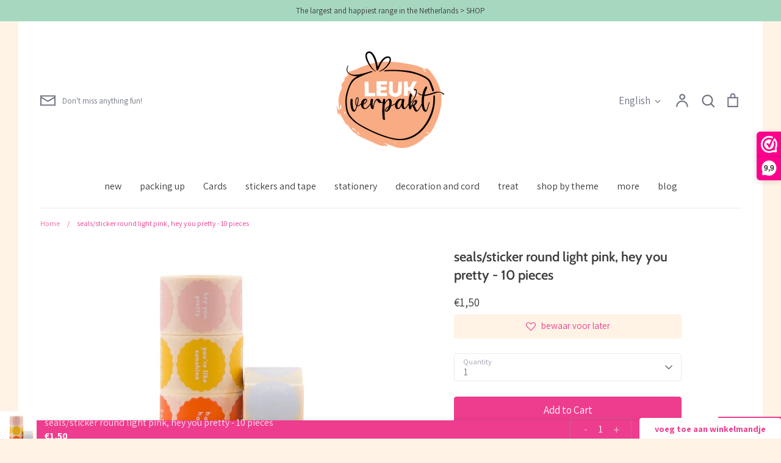

--- FILE ---
content_type: text/html; charset=utf-8
request_url: https://leukverpakt.nl/en/products/sluitzegels-sticker-rond-hey-you-pretty-10-stuks
body_size: 45628
content:
<!doctype html>
<html class="no-js supports-no-cookies" lang="en">
<head>
  <!-- Expression 6.5.1 -->
  <meta charset="utf-8" />
<meta name="viewport" content="width=device-width,initial-scale=1.0" />
<meta http-equiv="X-UA-Compatible" content="IE=edge">

<link rel="preconnect" href="https://cdn.shopify.com" crossorigin>
<link rel="preconnect" href="https://fonts.shopify.com" crossorigin>
<link rel="preconnect" href="https://monorail-edge.shopifysvc.com"><link rel="preload" as="font" href="//leukverpakt.nl/cdn/fonts/assistant/assistant_n4.9120912a469cad1cc292572851508ca49d12e768.woff2" type="font/woff2" crossorigin><link rel="preload" as="font" href="//leukverpakt.nl/cdn/fonts/assistant/assistant_n4.9120912a469cad1cc292572851508ca49d12e768.woff2" type="font/woff2" crossorigin><link rel="preload" as="font" href="//leukverpakt.nl/cdn/fonts/cabin/cabin_n6.c6b1e64927bbec1c65aab7077888fb033480c4f7.woff2" type="font/woff2" crossorigin><link rel="preload" as="font" href="//leukverpakt.nl/cdn/fonts/cabin/cabin_n4.cefc6494a78f87584a6f312fea532919154f66fe.woff2" type="font/woff2" crossorigin><link rel="preload" href="//leukverpakt.nl/cdn/shop/t/8/assets/vendor.min.js?v=103310743411896483601679573085" as="script">
<link rel="preload" href="//leukverpakt.nl/cdn/shop/t/8/assets/theme.js?v=11468119900258701371679573085" as="script"><link rel="canonical" href="https://leukverpakt.nl/en/products/sluitzegels-sticker-rond-hey-you-pretty-10-stuks" /><link rel="icon" href="//leukverpakt.nl/cdn/shop/files/Stickers_LeukVerpakt_Z_50mm_Set_02.png?crop=center&height=48&v=1652787495&width=48" type="image/png"><meta name="description" content="- 10 pieces - 5 cm You can use this sticker as a seal pouches , envelopes and other packaging. Use it instead of a piece adhesive tape when wrapping your gift with wrapping paper or tissue paper . Or stick it anywhere you like. Combine, mix and paste!">
<title>seals/sticker round light pink, hey you pretty - 10 pieces
    
    
    
      &ndash; LEUKVERPAKT
    
</title>

  <meta property="og:site_name" content="LEUKVERPAKT">
<meta property="og:url" content="https://leukverpakt.nl/en/products/sluitzegels-sticker-rond-hey-you-pretty-10-stuks">
<meta property="og:title" content="seals/sticker round light pink, hey you pretty - 10 pieces">
<meta property="og:type" content="product">
<meta property="og:description" content="- 10 pieces - 5 cm You can use this sticker as a seal pouches , envelopes and other packaging. Use it instead of a piece adhesive tape when wrapping your gift with wrapping paper or tissue paper . Or stick it anywhere you like. Combine, mix and paste!"><meta property="og:image" content="http://leukverpakt.nl/cdn/shop/products/c1c39bb9a712c4a4ad330bbfc5cce4d169d42fdd_1200x1200.jpg?v=1654012648">
  <meta property="og:image:secure_url" content="https://leukverpakt.nl/cdn/shop/products/c1c39bb9a712c4a4ad330bbfc5cce4d169d42fdd_1200x1200.jpg?v=1654012648">
  <meta property="og:image:width" content="364">
  <meta property="og:image:height" content="363"><meta property="og:price:amount" content="1,50">
  <meta property="og:price:currency" content="EUR"><meta name="twitter:card" content="summary_large_image">
<meta name="twitter:title" content="seals/sticker round light pink, hey you pretty - 10 pieces">
<meta name="twitter:description" content="- 10 pieces - 5 cm You can use this sticker as a seal pouches , envelopes and other packaging. Use it instead of a piece adhesive tape when wrapping your gift with wrapping paper or tissue paper . Or stick it anywhere you like. Combine, mix and paste!">

<style>
    @font-face {
  font-family: Cabin;
  font-weight: 400;
  font-style: normal;
  font-display: fallback;
  src: url("//leukverpakt.nl/cdn/fonts/cabin/cabin_n4.cefc6494a78f87584a6f312fea532919154f66fe.woff2") format("woff2"),
       url("//leukverpakt.nl/cdn/fonts/cabin/cabin_n4.8c16611b00f59d27f4b27ce4328dfe514ce77517.woff") format("woff");
}

    @font-face {
  font-family: Assistant;
  font-weight: 400;
  font-style: normal;
  font-display: fallback;
  src: url("//leukverpakt.nl/cdn/fonts/assistant/assistant_n4.9120912a469cad1cc292572851508ca49d12e768.woff2") format("woff2"),
       url("//leukverpakt.nl/cdn/fonts/assistant/assistant_n4.6e9875ce64e0fefcd3f4446b7ec9036b3ddd2985.woff") format("woff");
}

    @font-face {
  font-family: Assistant;
  font-weight: 500;
  font-style: normal;
  font-display: fallback;
  src: url("//leukverpakt.nl/cdn/fonts/assistant/assistant_n5.26caedc0c0f332f957d0fb6b24adee050844cce5.woff2") format("woff2"),
       url("//leukverpakt.nl/cdn/fonts/assistant/assistant_n5.d09f0488bf8aadd48534c94ac3f185fbc9ddb168.woff") format("woff");
}

    @font-face {
  font-family: Assistant;
  font-weight: 700;
  font-style: normal;
  font-display: fallback;
  src: url("//leukverpakt.nl/cdn/fonts/assistant/assistant_n7.bf44452348ec8b8efa3aa3068825305886b1c83c.woff2") format("woff2"),
       url("//leukverpakt.nl/cdn/fonts/assistant/assistant_n7.0c887fee83f6b3bda822f1150b912c72da0f7b64.woff") format("woff");
}

    
    
    @font-face {
  font-family: Cabin;
  font-weight: 600;
  font-style: normal;
  font-display: fallback;
  src: url("//leukverpakt.nl/cdn/fonts/cabin/cabin_n6.c6b1e64927bbec1c65aab7077888fb033480c4f7.woff2") format("woff2"),
       url("//leukverpakt.nl/cdn/fonts/cabin/cabin_n6.6c2e65d54c893ad9f1390da3b810b8e6cf976a4f.woff") format("woff");
}

    @font-face {
  font-family: Assistant;
  font-weight: 400;
  font-style: normal;
  font-display: fallback;
  src: url("//leukverpakt.nl/cdn/fonts/assistant/assistant_n4.9120912a469cad1cc292572851508ca49d12e768.woff2") format("woff2"),
       url("//leukverpakt.nl/cdn/fonts/assistant/assistant_n4.6e9875ce64e0fefcd3f4446b7ec9036b3ddd2985.woff") format("woff");
}

  </style>

  <link href="//leukverpakt.nl/cdn/shop/t/8/assets/styles.css?v=161875930891649534011696428285" rel="stylesheet" type="text/css" media="all" />

  <script>
    document.documentElement.className = document.documentElement.className.replace('no-js', 'js');
    window.theme = window.theme || {};
    window.slate = window.slate || {};

    
    theme.moneyFormatWithCodePreference = "€{{amount_with_comma_separator}}";
    

    theme.moneyFormat = "€{{amount_with_comma_separator}}";
    theme.strings = {
      addToCart: "Add to Cart",
      soldOut: "Sold Out",
      unavailable: "Unavailable",
      addressError: "Error looking up that address",
      addressNoResults: "No results for that address",
      addressQueryLimit: "You have exceeded the Google API usage limit. Consider upgrading to a \u003ca href=\"https:\/\/developers.google.com\/maps\/premium\/usage-limits\"\u003ePremium Plan\u003c\/a\u003e.",
      authError: "There was a problem authenticating your Google Maps API Key.",
      addingToCart: "Adding",
      addedToCart: "Added",
      goToCart: "Go to cart",
      cart: "Cart",
      cartTermsNotChecked: "You must agree to the terms and conditions before continuing.",
      quantityTooHigh: "You can only have [[ quantity ]] in your cart",
      unitPriceSeparator: " \/ ",
      searchResultsPages: "Pages",
      searchResultsViewAll: "View all results",
      searchResultsNoResults: "Sorry, we couldn\u0026#39;t find any results",
      previous: "Previous",
      next: "Next",
      cart_shipping_calculator_hide_calculator: "Hide shipping calculator",
      cart_shipping_calculator_title: "Get shipping estimates",
      cart_general_hide_note: "Hide instructions for seller",
      cart_general_show_note: "Add instructions for seller",
      inventoryNotice: "[[ quantity ]] in stock",
      imageSlider: "Image slider"
    };
    theme.routes = {
      account_addresses_url: '/en/account/addresses',
      search_url: '/en/search',
      cart_url: '/en/cart',
      cart_add_url: '/en/cart/add',
      cart_change_url: '/en/cart/change'
    };
    theme.settings = {
      dynamicQtyOpts: true
    };
  </script><script src="//leukverpakt.nl/cdn/shop/t/8/assets/vendor.min.js?v=103310743411896483601679573085" defer="defer"></script>
  <script src="//leukverpakt.nl/cdn/shop/t/8/assets/theme.js?v=11468119900258701371679573085" defer="defer"></script>

  <script>window.performance && window.performance.mark && window.performance.mark('shopify.content_for_header.start');</script><meta id="shopify-digital-wallet" name="shopify-digital-wallet" content="/60495003802/digital_wallets/dialog">
<meta name="shopify-checkout-api-token" content="a1276461c3c14a225e782382e61bfd5f">
<meta id="in-context-paypal-metadata" data-shop-id="60495003802" data-venmo-supported="false" data-environment="production" data-locale="en_US" data-paypal-v4="true" data-currency="EUR">
<link rel="alternate" hreflang="x-default" href="https://leukverpakt.nl/products/sluitzegels-sticker-rond-hey-you-pretty-10-stuks">
<link rel="alternate" hreflang="nl" href="https://leukverpakt.nl/products/sluitzegels-sticker-rond-hey-you-pretty-10-stuks">
<link rel="alternate" hreflang="de" href="https://leukverpakt.nl/de/products/sluitzegels-sticker-rond-hey-you-pretty-10-stuks">
<link rel="alternate" hreflang="en" href="https://leukverpakt.nl/en/products/sluitzegels-sticker-rond-hey-you-pretty-10-stuks">
<link rel="alternate" type="application/json+oembed" href="https://leukverpakt.nl/en/products/sluitzegels-sticker-rond-hey-you-pretty-10-stuks.oembed">
<script async="async" src="/checkouts/internal/preloads.js?locale=en-NL"></script>
<link rel="preconnect" href="https://shop.app" crossorigin="anonymous">
<script async="async" src="https://shop.app/checkouts/internal/preloads.js?locale=en-NL&shop_id=60495003802" crossorigin="anonymous"></script>
<script id="shopify-features" type="application/json">{"accessToken":"a1276461c3c14a225e782382e61bfd5f","betas":["rich-media-storefront-analytics"],"domain":"leukverpakt.nl","predictiveSearch":true,"shopId":60495003802,"locale":"en"}</script>
<script>var Shopify = Shopify || {};
Shopify.shop = "leukverpakt.myshopify.com";
Shopify.locale = "en";
Shopify.currency = {"active":"EUR","rate":"1.0"};
Shopify.country = "NL";
Shopify.theme = {"name":"Expression - APR23","id":132107501722,"schema_name":"Expression","schema_version":"6.5.1","theme_store_id":230,"role":"main"};
Shopify.theme.handle = "null";
Shopify.theme.style = {"id":null,"handle":null};
Shopify.cdnHost = "leukverpakt.nl/cdn";
Shopify.routes = Shopify.routes || {};
Shopify.routes.root = "/en/";</script>
<script type="module">!function(o){(o.Shopify=o.Shopify||{}).modules=!0}(window);</script>
<script>!function(o){function n(){var o=[];function n(){o.push(Array.prototype.slice.apply(arguments))}return n.q=o,n}var t=o.Shopify=o.Shopify||{};t.loadFeatures=n(),t.autoloadFeatures=n()}(window);</script>
<script>
  window.ShopifyPay = window.ShopifyPay || {};
  window.ShopifyPay.apiHost = "shop.app\/pay";
  window.ShopifyPay.redirectState = null;
</script>
<script id="shop-js-analytics" type="application/json">{"pageType":"product"}</script>
<script defer="defer" async type="module" src="//leukverpakt.nl/cdn/shopifycloud/shop-js/modules/v2/client.init-shop-cart-sync_C5BV16lS.en.esm.js"></script>
<script defer="defer" async type="module" src="//leukverpakt.nl/cdn/shopifycloud/shop-js/modules/v2/chunk.common_CygWptCX.esm.js"></script>
<script type="module">
  await import("//leukverpakt.nl/cdn/shopifycloud/shop-js/modules/v2/client.init-shop-cart-sync_C5BV16lS.en.esm.js");
await import("//leukverpakt.nl/cdn/shopifycloud/shop-js/modules/v2/chunk.common_CygWptCX.esm.js");

  window.Shopify.SignInWithShop?.initShopCartSync?.({"fedCMEnabled":true,"windoidEnabled":true});

</script>
<script>
  window.Shopify = window.Shopify || {};
  if (!window.Shopify.featureAssets) window.Shopify.featureAssets = {};
  window.Shopify.featureAssets['shop-js'] = {"shop-cart-sync":["modules/v2/client.shop-cart-sync_ZFArdW7E.en.esm.js","modules/v2/chunk.common_CygWptCX.esm.js"],"init-fed-cm":["modules/v2/client.init-fed-cm_CmiC4vf6.en.esm.js","modules/v2/chunk.common_CygWptCX.esm.js"],"shop-button":["modules/v2/client.shop-button_tlx5R9nI.en.esm.js","modules/v2/chunk.common_CygWptCX.esm.js"],"shop-cash-offers":["modules/v2/client.shop-cash-offers_DOA2yAJr.en.esm.js","modules/v2/chunk.common_CygWptCX.esm.js","modules/v2/chunk.modal_D71HUcav.esm.js"],"init-windoid":["modules/v2/client.init-windoid_sURxWdc1.en.esm.js","modules/v2/chunk.common_CygWptCX.esm.js"],"shop-toast-manager":["modules/v2/client.shop-toast-manager_ClPi3nE9.en.esm.js","modules/v2/chunk.common_CygWptCX.esm.js"],"init-shop-email-lookup-coordinator":["modules/v2/client.init-shop-email-lookup-coordinator_B8hsDcYM.en.esm.js","modules/v2/chunk.common_CygWptCX.esm.js"],"init-shop-cart-sync":["modules/v2/client.init-shop-cart-sync_C5BV16lS.en.esm.js","modules/v2/chunk.common_CygWptCX.esm.js"],"avatar":["modules/v2/client.avatar_BTnouDA3.en.esm.js"],"pay-button":["modules/v2/client.pay-button_FdsNuTd3.en.esm.js","modules/v2/chunk.common_CygWptCX.esm.js"],"init-customer-accounts":["modules/v2/client.init-customer-accounts_DxDtT_ad.en.esm.js","modules/v2/client.shop-login-button_C5VAVYt1.en.esm.js","modules/v2/chunk.common_CygWptCX.esm.js","modules/v2/chunk.modal_D71HUcav.esm.js"],"init-shop-for-new-customer-accounts":["modules/v2/client.init-shop-for-new-customer-accounts_ChsxoAhi.en.esm.js","modules/v2/client.shop-login-button_C5VAVYt1.en.esm.js","modules/v2/chunk.common_CygWptCX.esm.js","modules/v2/chunk.modal_D71HUcav.esm.js"],"shop-login-button":["modules/v2/client.shop-login-button_C5VAVYt1.en.esm.js","modules/v2/chunk.common_CygWptCX.esm.js","modules/v2/chunk.modal_D71HUcav.esm.js"],"init-customer-accounts-sign-up":["modules/v2/client.init-customer-accounts-sign-up_CPSyQ0Tj.en.esm.js","modules/v2/client.shop-login-button_C5VAVYt1.en.esm.js","modules/v2/chunk.common_CygWptCX.esm.js","modules/v2/chunk.modal_D71HUcav.esm.js"],"shop-follow-button":["modules/v2/client.shop-follow-button_Cva4Ekp9.en.esm.js","modules/v2/chunk.common_CygWptCX.esm.js","modules/v2/chunk.modal_D71HUcav.esm.js"],"checkout-modal":["modules/v2/client.checkout-modal_BPM8l0SH.en.esm.js","modules/v2/chunk.common_CygWptCX.esm.js","modules/v2/chunk.modal_D71HUcav.esm.js"],"lead-capture":["modules/v2/client.lead-capture_Bi8yE_yS.en.esm.js","modules/v2/chunk.common_CygWptCX.esm.js","modules/v2/chunk.modal_D71HUcav.esm.js"],"shop-login":["modules/v2/client.shop-login_D6lNrXab.en.esm.js","modules/v2/chunk.common_CygWptCX.esm.js","modules/v2/chunk.modal_D71HUcav.esm.js"],"payment-terms":["modules/v2/client.payment-terms_CZxnsJam.en.esm.js","modules/v2/chunk.common_CygWptCX.esm.js","modules/v2/chunk.modal_D71HUcav.esm.js"]};
</script>
<script>(function() {
  var isLoaded = false;
  function asyncLoad() {
    if (isLoaded) return;
    isLoaded = true;
    var urls = ["https:\/\/cdn.shopify.com\/s\/files\/1\/0604\/9500\/3802\/t\/8\/assets\/booster_eu_cookie_60495003802.js?v=1681376663\u0026shop=leukverpakt.myshopify.com","\/\/cdn.shopify.com\/proxy\/ee042a85c5d087609aa088353b9a7b8b0c33aee3a1a447678752fb35dbf989c5\/cdn.nfcube.com\/instafeed-61bd4141530bb7828b7a01ab520ab911.js?shop=leukverpakt.myshopify.com\u0026sp-cache-control=cHVibGljLCBtYXgtYWdlPTkwMA"];
    for (var i = 0; i < urls.length; i++) {
      var s = document.createElement('script');
      s.type = 'text/javascript';
      s.async = true;
      s.src = urls[i];
      var x = document.getElementsByTagName('script')[0];
      x.parentNode.insertBefore(s, x);
    }
  };
  if(window.attachEvent) {
    window.attachEvent('onload', asyncLoad);
  } else {
    window.addEventListener('load', asyncLoad, false);
  }
})();</script>
<script id="__st">var __st={"a":60495003802,"offset":3600,"reqid":"cfa4ec52-00a9-4247-9e48-a21de3f52bfc-1768747742","pageurl":"leukverpakt.nl\/en\/products\/sluitzegels-sticker-rond-hey-you-pretty-10-stuks","u":"932770f5166a","p":"product","rtyp":"product","rid":7351821861018};</script>
<script>window.ShopifyPaypalV4VisibilityTracking = true;</script>
<script id="captcha-bootstrap">!function(){'use strict';const t='contact',e='account',n='new_comment',o=[[t,t],['blogs',n],['comments',n],[t,'customer']],c=[[e,'customer_login'],[e,'guest_login'],[e,'recover_customer_password'],[e,'create_customer']],r=t=>t.map((([t,e])=>`form[action*='/${t}']:not([data-nocaptcha='true']) input[name='form_type'][value='${e}']`)).join(','),a=t=>()=>t?[...document.querySelectorAll(t)].map((t=>t.form)):[];function s(){const t=[...o],e=r(t);return a(e)}const i='password',u='form_key',d=['recaptcha-v3-token','g-recaptcha-response','h-captcha-response',i],f=()=>{try{return window.sessionStorage}catch{return}},m='__shopify_v',_=t=>t.elements[u];function p(t,e,n=!1){try{const o=window.sessionStorage,c=JSON.parse(o.getItem(e)),{data:r}=function(t){const{data:e,action:n}=t;return t[m]||n?{data:e,action:n}:{data:t,action:n}}(c);for(const[e,n]of Object.entries(r))t.elements[e]&&(t.elements[e].value=n);n&&o.removeItem(e)}catch(o){console.error('form repopulation failed',{error:o})}}const l='form_type',E='cptcha';function T(t){t.dataset[E]=!0}const w=window,h=w.document,L='Shopify',v='ce_forms',y='captcha';let A=!1;((t,e)=>{const n=(g='f06e6c50-85a8-45c8-87d0-21a2b65856fe',I='https://cdn.shopify.com/shopifycloud/storefront-forms-hcaptcha/ce_storefront_forms_captcha_hcaptcha.v1.5.2.iife.js',D={infoText:'Protected by hCaptcha',privacyText:'Privacy',termsText:'Terms'},(t,e,n)=>{const o=w[L][v],c=o.bindForm;if(c)return c(t,g,e,D).then(n);var r;o.q.push([[t,g,e,D],n]),r=I,A||(h.body.append(Object.assign(h.createElement('script'),{id:'captcha-provider',async:!0,src:r})),A=!0)});var g,I,D;w[L]=w[L]||{},w[L][v]=w[L][v]||{},w[L][v].q=[],w[L][y]=w[L][y]||{},w[L][y].protect=function(t,e){n(t,void 0,e),T(t)},Object.freeze(w[L][y]),function(t,e,n,w,h,L){const[v,y,A,g]=function(t,e,n){const i=e?o:[],u=t?c:[],d=[...i,...u],f=r(d),m=r(i),_=r(d.filter((([t,e])=>n.includes(e))));return[a(f),a(m),a(_),s()]}(w,h,L),I=t=>{const e=t.target;return e instanceof HTMLFormElement?e:e&&e.form},D=t=>v().includes(t);t.addEventListener('submit',(t=>{const e=I(t);if(!e)return;const n=D(e)&&!e.dataset.hcaptchaBound&&!e.dataset.recaptchaBound,o=_(e),c=g().includes(e)&&(!o||!o.value);(n||c)&&t.preventDefault(),c&&!n&&(function(t){try{if(!f())return;!function(t){const e=f();if(!e)return;const n=_(t);if(!n)return;const o=n.value;o&&e.removeItem(o)}(t);const e=Array.from(Array(32),(()=>Math.random().toString(36)[2])).join('');!function(t,e){_(t)||t.append(Object.assign(document.createElement('input'),{type:'hidden',name:u})),t.elements[u].value=e}(t,e),function(t,e){const n=f();if(!n)return;const o=[...t.querySelectorAll(`input[type='${i}']`)].map((({name:t})=>t)),c=[...d,...o],r={};for(const[a,s]of new FormData(t).entries())c.includes(a)||(r[a]=s);n.setItem(e,JSON.stringify({[m]:1,action:t.action,data:r}))}(t,e)}catch(e){console.error('failed to persist form',e)}}(e),e.submit())}));const S=(t,e)=>{t&&!t.dataset[E]&&(n(t,e.some((e=>e===t))),T(t))};for(const o of['focusin','change'])t.addEventListener(o,(t=>{const e=I(t);D(e)&&S(e,y())}));const B=e.get('form_key'),M=e.get(l),P=B&&M;t.addEventListener('DOMContentLoaded',(()=>{const t=y();if(P)for(const e of t)e.elements[l].value===M&&p(e,B);[...new Set([...A(),...v().filter((t=>'true'===t.dataset.shopifyCaptcha))])].forEach((e=>S(e,t)))}))}(h,new URLSearchParams(w.location.search),n,t,e,['guest_login'])})(!0,!0)}();</script>
<script integrity="sha256-4kQ18oKyAcykRKYeNunJcIwy7WH5gtpwJnB7kiuLZ1E=" data-source-attribution="shopify.loadfeatures" defer="defer" src="//leukverpakt.nl/cdn/shopifycloud/storefront/assets/storefront/load_feature-a0a9edcb.js" crossorigin="anonymous"></script>
<script crossorigin="anonymous" defer="defer" src="//leukverpakt.nl/cdn/shopifycloud/storefront/assets/shopify_pay/storefront-65b4c6d7.js?v=20250812"></script>
<script data-source-attribution="shopify.dynamic_checkout.dynamic.init">var Shopify=Shopify||{};Shopify.PaymentButton=Shopify.PaymentButton||{isStorefrontPortableWallets:!0,init:function(){window.Shopify.PaymentButton.init=function(){};var t=document.createElement("script");t.src="https://leukverpakt.nl/cdn/shopifycloud/portable-wallets/latest/portable-wallets.en.js",t.type="module",document.head.appendChild(t)}};
</script>
<script data-source-attribution="shopify.dynamic_checkout.buyer_consent">
  function portableWalletsHideBuyerConsent(e){var t=document.getElementById("shopify-buyer-consent"),n=document.getElementById("shopify-subscription-policy-button");t&&n&&(t.classList.add("hidden"),t.setAttribute("aria-hidden","true"),n.removeEventListener("click",e))}function portableWalletsShowBuyerConsent(e){var t=document.getElementById("shopify-buyer-consent"),n=document.getElementById("shopify-subscription-policy-button");t&&n&&(t.classList.remove("hidden"),t.removeAttribute("aria-hidden"),n.addEventListener("click",e))}window.Shopify?.PaymentButton&&(window.Shopify.PaymentButton.hideBuyerConsent=portableWalletsHideBuyerConsent,window.Shopify.PaymentButton.showBuyerConsent=portableWalletsShowBuyerConsent);
</script>
<script data-source-attribution="shopify.dynamic_checkout.cart.bootstrap">document.addEventListener("DOMContentLoaded",(function(){function t(){return document.querySelector("shopify-accelerated-checkout-cart, shopify-accelerated-checkout")}if(t())Shopify.PaymentButton.init();else{new MutationObserver((function(e,n){t()&&(Shopify.PaymentButton.init(),n.disconnect())})).observe(document.body,{childList:!0,subtree:!0})}}));
</script>
<script id='scb4127' type='text/javascript' async='' src='https://leukverpakt.nl/cdn/shopifycloud/privacy-banner/storefront-banner.js'></script><link id="shopify-accelerated-checkout-styles" rel="stylesheet" media="screen" href="https://leukverpakt.nl/cdn/shopifycloud/portable-wallets/latest/accelerated-checkout-backwards-compat.css" crossorigin="anonymous">
<style id="shopify-accelerated-checkout-cart">
        #shopify-buyer-consent {
  margin-top: 1em;
  display: inline-block;
  width: 100%;
}

#shopify-buyer-consent.hidden {
  display: none;
}

#shopify-subscription-policy-button {
  background: none;
  border: none;
  padding: 0;
  text-decoration: underline;
  font-size: inherit;
  cursor: pointer;
}

#shopify-subscription-policy-button::before {
  box-shadow: none;
}

      </style>
<script id="sections-script" data-sections="product-recommendations" defer="defer" src="//leukverpakt.nl/cdn/shop/t/8/compiled_assets/scripts.js?v=1352"></script>
<script>window.performance && window.performance.mark && window.performance.mark('shopify.content_for_header.end');</script>

<script>(function(n,r){var e=document.createElement("script");e.async=!0,e.src=n+"/sidebar.js?id="+r+"&c="+c(10,r);var t=document.getElementsByTagName("script")[0];t.parentNode.insertBefore(e,t);function c(s,i){var o=Date.now(),a=s*6e4,_=(Math.sin(i)||0)*a;return Math.floor((o+_)/a)}})("https://dashboard.webwinkelkeur.nl",1212089);</script>
  
<!-- BEGIN app block: shopify://apps/webwinkelkeur/blocks/sidebar/c3ac2bcb-63f1-40d3-9622-f307cd559ad3 -->
    <script>
        (function (n, r) {
            var e = document.createElement("script");
            e.async = !0, e.src = n + "/sidebar.js?id=" + r + "&c=" + c(10, r);
            var t = document.getElementsByTagName("script")[0];
            t.parentNode.insertBefore(e, t);

            function c(s, i) {
                var o = Date.now(), a = s * 6e4, _ = (Math.sin(i) || 0) * a;
                return Math.floor((o + _) / a)
            }
        })("https://dashboard.webwinkelkeur.nl", 1212089);
    </script>


<!-- END app block --><script src="https://cdn.shopify.com/extensions/019ba86d-54a2-7f5e-af79-6ad5da92b8dd/ultimate-wishlist-app-12/assets/app-uwl.js" type="text/javascript" defer="defer"></script>
<link href="https://cdn.shopify.com/extensions/019ba86d-54a2-7f5e-af79-6ad5da92b8dd/ultimate-wishlist-app-12/assets/app-uwl.css" rel="stylesheet" type="text/css" media="all">
<script src="https://cdn.shopify.com/extensions/8d2c31d3-a828-4daf-820f-80b7f8e01c39/nova-eu-cookie-bar-gdpr-4/assets/nova-cookie-app-embed.js" type="text/javascript" defer="defer"></script>
<link href="https://cdn.shopify.com/extensions/8d2c31d3-a828-4daf-820f-80b7f8e01c39/nova-eu-cookie-bar-gdpr-4/assets/nova-cookie.css" rel="stylesheet" type="text/css" media="all">
<link href="https://monorail-edge.shopifysvc.com" rel="dns-prefetch">
<script>(function(){if ("sendBeacon" in navigator && "performance" in window) {try {var session_token_from_headers = performance.getEntriesByType('navigation')[0].serverTiming.find(x => x.name == '_s').description;} catch {var session_token_from_headers = undefined;}var session_cookie_matches = document.cookie.match(/_shopify_s=([^;]*)/);var session_token_from_cookie = session_cookie_matches && session_cookie_matches.length === 2 ? session_cookie_matches[1] : "";var session_token = session_token_from_headers || session_token_from_cookie || "";function handle_abandonment_event(e) {var entries = performance.getEntries().filter(function(entry) {return /monorail-edge.shopifysvc.com/.test(entry.name);});if (!window.abandonment_tracked && entries.length === 0) {window.abandonment_tracked = true;var currentMs = Date.now();var navigation_start = performance.timing.navigationStart;var payload = {shop_id: 60495003802,url: window.location.href,navigation_start,duration: currentMs - navigation_start,session_token,page_type: "product"};window.navigator.sendBeacon("https://monorail-edge.shopifysvc.com/v1/produce", JSON.stringify({schema_id: "online_store_buyer_site_abandonment/1.1",payload: payload,metadata: {event_created_at_ms: currentMs,event_sent_at_ms: currentMs}}));}}window.addEventListener('pagehide', handle_abandonment_event);}}());</script>
<script id="web-pixels-manager-setup">(function e(e,d,r,n,o){if(void 0===o&&(o={}),!Boolean(null===(a=null===(i=window.Shopify)||void 0===i?void 0:i.analytics)||void 0===a?void 0:a.replayQueue)){var i,a;window.Shopify=window.Shopify||{};var t=window.Shopify;t.analytics=t.analytics||{};var s=t.analytics;s.replayQueue=[],s.publish=function(e,d,r){return s.replayQueue.push([e,d,r]),!0};try{self.performance.mark("wpm:start")}catch(e){}var l=function(){var e={modern:/Edge?\/(1{2}[4-9]|1[2-9]\d|[2-9]\d{2}|\d{4,})\.\d+(\.\d+|)|Firefox\/(1{2}[4-9]|1[2-9]\d|[2-9]\d{2}|\d{4,})\.\d+(\.\d+|)|Chrom(ium|e)\/(9{2}|\d{3,})\.\d+(\.\d+|)|(Maci|X1{2}).+ Version\/(15\.\d+|(1[6-9]|[2-9]\d|\d{3,})\.\d+)([,.]\d+|)( \(\w+\)|)( Mobile\/\w+|) Safari\/|Chrome.+OPR\/(9{2}|\d{3,})\.\d+\.\d+|(CPU[ +]OS|iPhone[ +]OS|CPU[ +]iPhone|CPU IPhone OS|CPU iPad OS)[ +]+(15[._]\d+|(1[6-9]|[2-9]\d|\d{3,})[._]\d+)([._]\d+|)|Android:?[ /-](13[3-9]|1[4-9]\d|[2-9]\d{2}|\d{4,})(\.\d+|)(\.\d+|)|Android.+Firefox\/(13[5-9]|1[4-9]\d|[2-9]\d{2}|\d{4,})\.\d+(\.\d+|)|Android.+Chrom(ium|e)\/(13[3-9]|1[4-9]\d|[2-9]\d{2}|\d{4,})\.\d+(\.\d+|)|SamsungBrowser\/([2-9]\d|\d{3,})\.\d+/,legacy:/Edge?\/(1[6-9]|[2-9]\d|\d{3,})\.\d+(\.\d+|)|Firefox\/(5[4-9]|[6-9]\d|\d{3,})\.\d+(\.\d+|)|Chrom(ium|e)\/(5[1-9]|[6-9]\d|\d{3,})\.\d+(\.\d+|)([\d.]+$|.*Safari\/(?![\d.]+ Edge\/[\d.]+$))|(Maci|X1{2}).+ Version\/(10\.\d+|(1[1-9]|[2-9]\d|\d{3,})\.\d+)([,.]\d+|)( \(\w+\)|)( Mobile\/\w+|) Safari\/|Chrome.+OPR\/(3[89]|[4-9]\d|\d{3,})\.\d+\.\d+|(CPU[ +]OS|iPhone[ +]OS|CPU[ +]iPhone|CPU IPhone OS|CPU iPad OS)[ +]+(10[._]\d+|(1[1-9]|[2-9]\d|\d{3,})[._]\d+)([._]\d+|)|Android:?[ /-](13[3-9]|1[4-9]\d|[2-9]\d{2}|\d{4,})(\.\d+|)(\.\d+|)|Mobile Safari.+OPR\/([89]\d|\d{3,})\.\d+\.\d+|Android.+Firefox\/(13[5-9]|1[4-9]\d|[2-9]\d{2}|\d{4,})\.\d+(\.\d+|)|Android.+Chrom(ium|e)\/(13[3-9]|1[4-9]\d|[2-9]\d{2}|\d{4,})\.\d+(\.\d+|)|Android.+(UC? ?Browser|UCWEB|U3)[ /]?(15\.([5-9]|\d{2,})|(1[6-9]|[2-9]\d|\d{3,})\.\d+)\.\d+|SamsungBrowser\/(5\.\d+|([6-9]|\d{2,})\.\d+)|Android.+MQ{2}Browser\/(14(\.(9|\d{2,})|)|(1[5-9]|[2-9]\d|\d{3,})(\.\d+|))(\.\d+|)|K[Aa][Ii]OS\/(3\.\d+|([4-9]|\d{2,})\.\d+)(\.\d+|)/},d=e.modern,r=e.legacy,n=navigator.userAgent;return n.match(d)?"modern":n.match(r)?"legacy":"unknown"}(),u="modern"===l?"modern":"legacy",c=(null!=n?n:{modern:"",legacy:""})[u],f=function(e){return[e.baseUrl,"/wpm","/b",e.hashVersion,"modern"===e.buildTarget?"m":"l",".js"].join("")}({baseUrl:d,hashVersion:r,buildTarget:u}),m=function(e){var d=e.version,r=e.bundleTarget,n=e.surface,o=e.pageUrl,i=e.monorailEndpoint;return{emit:function(e){var a=e.status,t=e.errorMsg,s=(new Date).getTime(),l=JSON.stringify({metadata:{event_sent_at_ms:s},events:[{schema_id:"web_pixels_manager_load/3.1",payload:{version:d,bundle_target:r,page_url:o,status:a,surface:n,error_msg:t},metadata:{event_created_at_ms:s}}]});if(!i)return console&&console.warn&&console.warn("[Web Pixels Manager] No Monorail endpoint provided, skipping logging."),!1;try{return self.navigator.sendBeacon.bind(self.navigator)(i,l)}catch(e){}var u=new XMLHttpRequest;try{return u.open("POST",i,!0),u.setRequestHeader("Content-Type","text/plain"),u.send(l),!0}catch(e){return console&&console.warn&&console.warn("[Web Pixels Manager] Got an unhandled error while logging to Monorail."),!1}}}}({version:r,bundleTarget:l,surface:e.surface,pageUrl:self.location.href,monorailEndpoint:e.monorailEndpoint});try{o.browserTarget=l,function(e){var d=e.src,r=e.async,n=void 0===r||r,o=e.onload,i=e.onerror,a=e.sri,t=e.scriptDataAttributes,s=void 0===t?{}:t,l=document.createElement("script"),u=document.querySelector("head"),c=document.querySelector("body");if(l.async=n,l.src=d,a&&(l.integrity=a,l.crossOrigin="anonymous"),s)for(var f in s)if(Object.prototype.hasOwnProperty.call(s,f))try{l.dataset[f]=s[f]}catch(e){}if(o&&l.addEventListener("load",o),i&&l.addEventListener("error",i),u)u.appendChild(l);else{if(!c)throw new Error("Did not find a head or body element to append the script");c.appendChild(l)}}({src:f,async:!0,onload:function(){if(!function(){var e,d;return Boolean(null===(d=null===(e=window.Shopify)||void 0===e?void 0:e.analytics)||void 0===d?void 0:d.initialized)}()){var d=window.webPixelsManager.init(e)||void 0;if(d){var r=window.Shopify.analytics;r.replayQueue.forEach((function(e){var r=e[0],n=e[1],o=e[2];d.publishCustomEvent(r,n,o)})),r.replayQueue=[],r.publish=d.publishCustomEvent,r.visitor=d.visitor,r.initialized=!0}}},onerror:function(){return m.emit({status:"failed",errorMsg:"".concat(f," has failed to load")})},sri:function(e){var d=/^sha384-[A-Za-z0-9+/=]+$/;return"string"==typeof e&&d.test(e)}(c)?c:"",scriptDataAttributes:o}),m.emit({status:"loading"})}catch(e){m.emit({status:"failed",errorMsg:(null==e?void 0:e.message)||"Unknown error"})}}})({shopId: 60495003802,storefrontBaseUrl: "https://leukverpakt.nl",extensionsBaseUrl: "https://extensions.shopifycdn.com/cdn/shopifycloud/web-pixels-manager",monorailEndpoint: "https://monorail-edge.shopifysvc.com/unstable/produce_batch",surface: "storefront-renderer",enabledBetaFlags: ["2dca8a86"],webPixelsConfigList: [{"id":"1009975626","configuration":"{\"config\":\"{\\\"pixel_id\\\":\\\"G-SVJFFD909E\\\",\\\"gtag_events\\\":[{\\\"type\\\":\\\"purchase\\\",\\\"action_label\\\":\\\"G-SVJFFD909E\\\"},{\\\"type\\\":\\\"page_view\\\",\\\"action_label\\\":\\\"G-SVJFFD909E\\\"},{\\\"type\\\":\\\"view_item\\\",\\\"action_label\\\":\\\"G-SVJFFD909E\\\"},{\\\"type\\\":\\\"search\\\",\\\"action_label\\\":\\\"G-SVJFFD909E\\\"},{\\\"type\\\":\\\"add_to_cart\\\",\\\"action_label\\\":\\\"G-SVJFFD909E\\\"},{\\\"type\\\":\\\"begin_checkout\\\",\\\"action_label\\\":\\\"G-SVJFFD909E\\\"},{\\\"type\\\":\\\"add_payment_info\\\",\\\"action_label\\\":\\\"G-SVJFFD909E\\\"}],\\\"enable_monitoring_mode\\\":false}\"}","eventPayloadVersion":"v1","runtimeContext":"OPEN","scriptVersion":"b2a88bafab3e21179ed38636efcd8a93","type":"APP","apiClientId":1780363,"privacyPurposes":[],"dataSharingAdjustments":{"protectedCustomerApprovalScopes":["read_customer_address","read_customer_email","read_customer_name","read_customer_personal_data","read_customer_phone"]}},{"id":"182878538","configuration":"{\"tagID\":\"2613519205963\"}","eventPayloadVersion":"v1","runtimeContext":"STRICT","scriptVersion":"18031546ee651571ed29edbe71a3550b","type":"APP","apiClientId":3009811,"privacyPurposes":["ANALYTICS","MARKETING","SALE_OF_DATA"],"dataSharingAdjustments":{"protectedCustomerApprovalScopes":["read_customer_address","read_customer_email","read_customer_name","read_customer_personal_data","read_customer_phone"]}},{"id":"shopify-app-pixel","configuration":"{}","eventPayloadVersion":"v1","runtimeContext":"STRICT","scriptVersion":"0450","apiClientId":"shopify-pixel","type":"APP","privacyPurposes":["ANALYTICS","MARKETING"]},{"id":"shopify-custom-pixel","eventPayloadVersion":"v1","runtimeContext":"LAX","scriptVersion":"0450","apiClientId":"shopify-pixel","type":"CUSTOM","privacyPurposes":["ANALYTICS","MARKETING"]}],isMerchantRequest: false,initData: {"shop":{"name":"LEUKVERPAKT","paymentSettings":{"currencyCode":"EUR"},"myshopifyDomain":"leukverpakt.myshopify.com","countryCode":"NL","storefrontUrl":"https:\/\/leukverpakt.nl\/en"},"customer":null,"cart":null,"checkout":null,"productVariants":[{"price":{"amount":1.5,"currencyCode":"EUR"},"product":{"title":"seals\/sticker round light pink, hey you pretty - 10 pieces","vendor":"Leukverpakt","id":"7351821861018","untranslatedTitle":"seals\/sticker round light pink, hey you pretty - 10 pieces","url":"\/en\/products\/sluitzegels-sticker-rond-hey-you-pretty-10-stuks","type":""},"id":"42038017949850","image":{"src":"\/\/leukverpakt.nl\/cdn\/shop\/products\/c1c39bb9a712c4a4ad330bbfc5cce4d169d42fdd.jpg?v=1654012648"},"sku":"","title":"Default Title","untranslatedTitle":"Default Title"}],"purchasingCompany":null},},"https://leukverpakt.nl/cdn","fcfee988w5aeb613cpc8e4bc33m6693e112",{"modern":"","legacy":""},{"shopId":"60495003802","storefrontBaseUrl":"https:\/\/leukverpakt.nl","extensionBaseUrl":"https:\/\/extensions.shopifycdn.com\/cdn\/shopifycloud\/web-pixels-manager","surface":"storefront-renderer","enabledBetaFlags":"[\"2dca8a86\"]","isMerchantRequest":"false","hashVersion":"fcfee988w5aeb613cpc8e4bc33m6693e112","publish":"custom","events":"[[\"page_viewed\",{}],[\"product_viewed\",{\"productVariant\":{\"price\":{\"amount\":1.5,\"currencyCode\":\"EUR\"},\"product\":{\"title\":\"seals\/sticker round light pink, hey you pretty - 10 pieces\",\"vendor\":\"Leukverpakt\",\"id\":\"7351821861018\",\"untranslatedTitle\":\"seals\/sticker round light pink, hey you pretty - 10 pieces\",\"url\":\"\/en\/products\/sluitzegels-sticker-rond-hey-you-pretty-10-stuks\",\"type\":\"\"},\"id\":\"42038017949850\",\"image\":{\"src\":\"\/\/leukverpakt.nl\/cdn\/shop\/products\/c1c39bb9a712c4a4ad330bbfc5cce4d169d42fdd.jpg?v=1654012648\"},\"sku\":\"\",\"title\":\"Default Title\",\"untranslatedTitle\":\"Default Title\"}}]]"});</script><script>
  window.ShopifyAnalytics = window.ShopifyAnalytics || {};
  window.ShopifyAnalytics.meta = window.ShopifyAnalytics.meta || {};
  window.ShopifyAnalytics.meta.currency = 'EUR';
  var meta = {"product":{"id":7351821861018,"gid":"gid:\/\/shopify\/Product\/7351821861018","vendor":"Leukverpakt","type":"","handle":"sluitzegels-sticker-rond-hey-you-pretty-10-stuks","variants":[{"id":42038017949850,"price":150,"name":"seals\/sticker round light pink, hey you pretty - 10 pieces","public_title":null,"sku":""}],"remote":false},"page":{"pageType":"product","resourceType":"product","resourceId":7351821861018,"requestId":"cfa4ec52-00a9-4247-9e48-a21de3f52bfc-1768747742"}};
  for (var attr in meta) {
    window.ShopifyAnalytics.meta[attr] = meta[attr];
  }
</script>
<script class="analytics">
  (function () {
    var customDocumentWrite = function(content) {
      var jquery = null;

      if (window.jQuery) {
        jquery = window.jQuery;
      } else if (window.Checkout && window.Checkout.$) {
        jquery = window.Checkout.$;
      }

      if (jquery) {
        jquery('body').append(content);
      }
    };

    var hasLoggedConversion = function(token) {
      if (token) {
        return document.cookie.indexOf('loggedConversion=' + token) !== -1;
      }
      return false;
    }

    var setCookieIfConversion = function(token) {
      if (token) {
        var twoMonthsFromNow = new Date(Date.now());
        twoMonthsFromNow.setMonth(twoMonthsFromNow.getMonth() + 2);

        document.cookie = 'loggedConversion=' + token + '; expires=' + twoMonthsFromNow;
      }
    }

    var trekkie = window.ShopifyAnalytics.lib = window.trekkie = window.trekkie || [];
    if (trekkie.integrations) {
      return;
    }
    trekkie.methods = [
      'identify',
      'page',
      'ready',
      'track',
      'trackForm',
      'trackLink'
    ];
    trekkie.factory = function(method) {
      return function() {
        var args = Array.prototype.slice.call(arguments);
        args.unshift(method);
        trekkie.push(args);
        return trekkie;
      };
    };
    for (var i = 0; i < trekkie.methods.length; i++) {
      var key = trekkie.methods[i];
      trekkie[key] = trekkie.factory(key);
    }
    trekkie.load = function(config) {
      trekkie.config = config || {};
      trekkie.config.initialDocumentCookie = document.cookie;
      var first = document.getElementsByTagName('script')[0];
      var script = document.createElement('script');
      script.type = 'text/javascript';
      script.onerror = function(e) {
        var scriptFallback = document.createElement('script');
        scriptFallback.type = 'text/javascript';
        scriptFallback.onerror = function(error) {
                var Monorail = {
      produce: function produce(monorailDomain, schemaId, payload) {
        var currentMs = new Date().getTime();
        var event = {
          schema_id: schemaId,
          payload: payload,
          metadata: {
            event_created_at_ms: currentMs,
            event_sent_at_ms: currentMs
          }
        };
        return Monorail.sendRequest("https://" + monorailDomain + "/v1/produce", JSON.stringify(event));
      },
      sendRequest: function sendRequest(endpointUrl, payload) {
        // Try the sendBeacon API
        if (window && window.navigator && typeof window.navigator.sendBeacon === 'function' && typeof window.Blob === 'function' && !Monorail.isIos12()) {
          var blobData = new window.Blob([payload], {
            type: 'text/plain'
          });

          if (window.navigator.sendBeacon(endpointUrl, blobData)) {
            return true;
          } // sendBeacon was not successful

        } // XHR beacon

        var xhr = new XMLHttpRequest();

        try {
          xhr.open('POST', endpointUrl);
          xhr.setRequestHeader('Content-Type', 'text/plain');
          xhr.send(payload);
        } catch (e) {
          console.log(e);
        }

        return false;
      },
      isIos12: function isIos12() {
        return window.navigator.userAgent.lastIndexOf('iPhone; CPU iPhone OS 12_') !== -1 || window.navigator.userAgent.lastIndexOf('iPad; CPU OS 12_') !== -1;
      }
    };
    Monorail.produce('monorail-edge.shopifysvc.com',
      'trekkie_storefront_load_errors/1.1',
      {shop_id: 60495003802,
      theme_id: 132107501722,
      app_name: "storefront",
      context_url: window.location.href,
      source_url: "//leukverpakt.nl/cdn/s/trekkie.storefront.cd680fe47e6c39ca5d5df5f0a32d569bc48c0f27.min.js"});

        };
        scriptFallback.async = true;
        scriptFallback.src = '//leukverpakt.nl/cdn/s/trekkie.storefront.cd680fe47e6c39ca5d5df5f0a32d569bc48c0f27.min.js';
        first.parentNode.insertBefore(scriptFallback, first);
      };
      script.async = true;
      script.src = '//leukverpakt.nl/cdn/s/trekkie.storefront.cd680fe47e6c39ca5d5df5f0a32d569bc48c0f27.min.js';
      first.parentNode.insertBefore(script, first);
    };
    trekkie.load(
      {"Trekkie":{"appName":"storefront","development":false,"defaultAttributes":{"shopId":60495003802,"isMerchantRequest":null,"themeId":132107501722,"themeCityHash":"2172994585125213010","contentLanguage":"en","currency":"EUR","eventMetadataId":"ab48d7f7-8187-4304-a5f7-569ba7eb12d8"},"isServerSideCookieWritingEnabled":true,"monorailRegion":"shop_domain","enabledBetaFlags":["65f19447"]},"Session Attribution":{},"S2S":{"facebookCapiEnabled":false,"source":"trekkie-storefront-renderer","apiClientId":580111}}
    );

    var loaded = false;
    trekkie.ready(function() {
      if (loaded) return;
      loaded = true;

      window.ShopifyAnalytics.lib = window.trekkie;

      var originalDocumentWrite = document.write;
      document.write = customDocumentWrite;
      try { window.ShopifyAnalytics.merchantGoogleAnalytics.call(this); } catch(error) {};
      document.write = originalDocumentWrite;

      window.ShopifyAnalytics.lib.page(null,{"pageType":"product","resourceType":"product","resourceId":7351821861018,"requestId":"cfa4ec52-00a9-4247-9e48-a21de3f52bfc-1768747742","shopifyEmitted":true});

      var match = window.location.pathname.match(/checkouts\/(.+)\/(thank_you|post_purchase)/)
      var token = match? match[1]: undefined;
      if (!hasLoggedConversion(token)) {
        setCookieIfConversion(token);
        window.ShopifyAnalytics.lib.track("Viewed Product",{"currency":"EUR","variantId":42038017949850,"productId":7351821861018,"productGid":"gid:\/\/shopify\/Product\/7351821861018","name":"seals\/sticker round light pink, hey you pretty - 10 pieces","price":"1.50","sku":"","brand":"Leukverpakt","variant":null,"category":"","nonInteraction":true,"remote":false},undefined,undefined,{"shopifyEmitted":true});
      window.ShopifyAnalytics.lib.track("monorail:\/\/trekkie_storefront_viewed_product\/1.1",{"currency":"EUR","variantId":42038017949850,"productId":7351821861018,"productGid":"gid:\/\/shopify\/Product\/7351821861018","name":"seals\/sticker round light pink, hey you pretty - 10 pieces","price":"1.50","sku":"","brand":"Leukverpakt","variant":null,"category":"","nonInteraction":true,"remote":false,"referer":"https:\/\/leukverpakt.nl\/en\/products\/sluitzegels-sticker-rond-hey-you-pretty-10-stuks"});
      }
    });


        var eventsListenerScript = document.createElement('script');
        eventsListenerScript.async = true;
        eventsListenerScript.src = "//leukverpakt.nl/cdn/shopifycloud/storefront/assets/shop_events_listener-3da45d37.js";
        document.getElementsByTagName('head')[0].appendChild(eventsListenerScript);

})();</script>
<script
  defer
  src="https://leukverpakt.nl/cdn/shopifycloud/perf-kit/shopify-perf-kit-3.0.4.min.js"
  data-application="storefront-renderer"
  data-shop-id="60495003802"
  data-render-region="gcp-us-east1"
  data-page-type="product"
  data-theme-instance-id="132107501722"
  data-theme-name="Expression"
  data-theme-version="6.5.1"
  data-monorail-region="shop_domain"
  data-resource-timing-sampling-rate="10"
  data-shs="true"
  data-shs-beacon="true"
  data-shs-export-with-fetch="true"
  data-shs-logs-sample-rate="1"
  data-shs-beacon-endpoint="https://leukverpakt.nl/api/collect"
></script>
</head>

<body id="seals-sticker-round-light-pink-hey-you-pretty-10-pieces" class="template-product">
  <a class="in-page-link visually-hidden skip-link" href="#MainContent">Skip to content</a>

  <div id="shopify-section-announcement-bar" class="shopify-section"><style data-shopify>
    .announcement-bar {
      color: #3c3c3c;
      background-color: #a6d8c0;
    }
    .announcement-bar a {
      color: #3c3c3c;
      text-decoration: none;
    }
    .announcement-bar--has-link:hover {
      background-color: #83c8a7;
    }
  </style>
  <div class="announcement-bar announcement-bar--has-link"><a href="/en/collections/all"><div class="page-width">
        <div class="container">
          <div class="announcement-bar__content">
            The largest and happiest range in the Netherlands &gt; SHOP
          </div>
        </div>
      </div></a></div>
</div>
  <div id="shopify-section-header" class="shopify-section"><style data-shopify>
.site-logo {
    max-width: 200px;
  }
  @media (max-width: 1023px) {
    .site-logo {
      max-width: 180px;
    }
  }</style>
<header class="page-width page-header section--header" data-section-id="header" data-section-type="header">

    <div class="page-header--content container">
      <div class="utils-bar relative">
        <div class="utils__left">
          <button class="btn btn--plain btn--menu js-mobile-menu-icon" aria-label="Toggle menu"><svg viewBox="0 0 24 16" xmlns="http://www.w3.org/2000/svg">
  <g>
    <polygon points="0 0 24 0 24 1 0 1"></polygon>
    <polygon points="0 7.5 24 7.5 24 8.5 0 8.5"></polygon>
    <polygon points="0 15 24 15 24 16 0 16"></polygon>
  </g>
</svg>
</button>

          
            

            
              
                
                <div class="header-newsletter-wrapper hidden">
                  <div class="header-newsletter-form lightbox-content">
                    <div class="newsletter-section">
                      
                      <form method="post" action="/en/contact#newsletter-signup-header" id="newsletter-signup-header" accept-charset="UTF-8" class="contact-form"><input type="hidden" name="form_type" value="customer" /><input type="hidden" name="utf8" value="✓" />
                        <div class="newsletter-form-container">
                          <input type="hidden" name="contact[tags]" value="prospect,newsletter"/>

                          

                            

                            <div class="newsletter-section__inputs global-border-radius input-row--submit">
                              <span class="subscribe__icon"><svg class="desktop-icon" viewBox="0 -3 26 23" version="1.1" xmlns="http://www.w3.org/2000/svg" xmlns:xlink="http://www.w3.org/1999/xlink">
  <g stroke-width="2">
    <path d="M0,0 L25,0 L25,17 L0,17 L0,0 Z M2,2 L2,15 L23,15 L23,2 L2,2 Z"></path>
    <path d="M13.0131231,8.89168498 L11.9868769,8.89168498 L12.5,8.5849266 L13.0131231,8.89168498 Z M23.4868769,2.01668498 L24.5131231,3.73331502 L12.5,10.9150734 L0.48687689,3.73331502 L1.51312311,2.01668498 L12.5,8.5849266 L23.4868769,2.01668498 Z"></path>
  </g>
</svg>
<svg class="mobile-icon" viewBox="0 -3 26 23" version="1.1" xmlns="http://www.w3.org/2000/svg" xmlns:xlink="http://www.w3.org/1999/xlink">
  <g stroke-width="1" transform="translate(0.500000, 0.500000)">
    <path d="M0,0 L24,0 L24,16 L0,16 L0,0 Z M1,1 L1,15 L23,15 L23,1 L1,1 Z"></path>
    <polygon points="23.2434384 1.94584249 23.7565616 2.80415751 12 9.8325367 0.243438445 2.80415751 0.756561555 1.94584249 12 8.6674633"></polygon>
  </g>
</svg>
</span>
                              <input class="newsletter-section__input-email global-border-radius" type="email" name="contact[email]" aria-label="Email" placeholder="Your email" value="" required />
                              <button class="btn btn--primary newsletter-section__button" type="submit">Submit</button>
                            </div>
                          
                        </div>
                      </form>
                    </div>
                  </div>
                </div>

                
                  <button class="quicklink__link btn--plain js js-header-newsletter-open">
                    <span class="quicklink__icon"><svg class="desktop-icon" viewBox="0 -3 26 23" version="1.1" xmlns="http://www.w3.org/2000/svg" xmlns:xlink="http://www.w3.org/1999/xlink">
  <g stroke-width="2">
    <path d="M0,0 L25,0 L25,17 L0,17 L0,0 Z M2,2 L2,15 L23,15 L23,2 L2,2 Z"></path>
    <path d="M13.0131231,8.89168498 L11.9868769,8.89168498 L12.5,8.5849266 L13.0131231,8.89168498 Z M23.4868769,2.01668498 L24.5131231,3.73331502 L12.5,10.9150734 L0.48687689,3.73331502 L1.51312311,2.01668498 L12.5,8.5849266 L23.4868769,2.01668498 Z"></path>
  </g>
</svg>
<svg class="mobile-icon" viewBox="0 -3 26 23" version="1.1" xmlns="http://www.w3.org/2000/svg" xmlns:xlink="http://www.w3.org/1999/xlink">
  <g stroke-width="1" transform="translate(0.500000, 0.500000)">
    <path d="M0,0 L24,0 L24,16 L0,16 L0,0 Z M1,1 L1,15 L23,15 L23,1 L1,1 Z"></path>
    <polygon points="23.2434384 1.94584249 23.7565616 2.80415751 12 9.8325367 0.243438445 2.80415751 0.756561555 1.94584249 12 8.6674633"></polygon>
  </g>
</svg>
</span>
                    <span class="quicklink__content">Don't miss anything fun!</span>
                  </button>
                

              
            

          
        </div>

        <div class="utils__center">
          <!-- LOGO / STORE NAME --><div class="h1 store-logo" itemscope itemtype="http://schema.org/Organization"><!-- DESKTOP LOGO -->
    <a href="/en" itemprop="url" class="desktop-logo site-logo">
      <meta itemprop="name" content="LEUKVERPAKT"><img src="//leukverpakt.nl/cdn/shop/files/Stickers_LeukVerpakt_Z_50mm_Set_02_400x.png?v=1652787495"
             width="591"
             height="591"
             alt="LEUKVERPAKT"
             itemprop="logo"></a>

    <!-- MOBILE LOGO -->
    <a href="/en" itemprop="url" class="mobile-logo site-logo">
      <meta itemprop="name" content="LEUKVERPAKT"><img src="//leukverpakt.nl/cdn/shop/files/Stickers_LeukVerpakt_Z_50mm_Set_02_400x.png?v=1652787495"
             width="591"
             height="591"
             alt="LEUKVERPAKT"
             itemprop="logo"></a></div>
        </div>

        <div class="utils__right">
          
            <div class="desktop-header-localization utils__item js">
              <form method="post" action="/en/localization" id="localization_form_desktop-header" accept-charset="UTF-8" class="selectors-form" enctype="multipart/form-data"><input type="hidden" name="form_type" value="localization" /><input type="hidden" name="utf8" value="✓" /><input type="hidden" name="_method" value="put" /><input type="hidden" name="return_to" value="/en/products/sluitzegels-sticker-rond-hey-you-pretty-10-stuks" /><div class="selectors-form__item">
      <h2 class="visually-hidden" id="lang-heading-desktop-header">
        Language
      </h2>

      <div class="disclosure" data-disclosure-locale>
        <button type="button" class="disclosure__toggle" aria-expanded="false" aria-controls="lang-list-desktop-header" aria-describedby="lang-heading-desktop-header" data-disclosure-toggle>English<span class="disclosure__toggle-arrow" role="presentation"><svg aria-hidden="true" focusable="false" role="presentation" class="icon svg-chevron-down" viewBox="0 0 24 24"><path d="M6 9l6 6 6-6"/></svg></span>
        </button>
        <ul id="lang-list-desktop-header" class="disclosure-list" data-disclosure-list>
          
            <li class="disclosure-list__item">
              <a class="disclosure-list__option" href="#" lang="nl" data-value="nl" data-disclosure-option>Nederlands</a>
            </li>
            <li class="disclosure-list__item">
              <a class="disclosure-list__option" href="#" lang="de" data-value="de" data-disclosure-option>Deutsch</a>
            </li>
            <li class="disclosure-list__item disclosure-list__item--current">
              <a class="disclosure-list__option" href="#" lang="en" aria-current="true" data-value="en" data-disclosure-option>English</a>
            </li></ul>
        <input type="hidden" name="locale_code" value="en" data-disclosure-input/>
      </div>
    </div></form>
            </div>
          
          
            <div class="accounts utils__item accounts--desktop">
              <div class="account-item">
                <a href="/en/account">
                  <span class="user-icon feather-icon">
                    <svg class="desktop-icon" viewBox="-2 -2 24 24" version="1.1" xmlns="http://www.w3.org/2000/svg" xmlns:xlink="http://www.w3.org/1999/xlink">
  <g stroke-width="1">
    <path d="M9.22222222,9 C6.73694085,9 4.72222222,6.98528137 4.72222222,4.5 C4.72222222,2.01471863 6.73694085,0 9.22222222,0 C11.7075036,0 13.7222222,2.01471863 13.7222222,4.5 C13.7222222,6.98528137 11.7075036,9 9.22222222,9 Z M9.22222222,7 C10.6029341,7 11.7222222,5.88071187 11.7222222,4.5 C11.7222222,3.11928813 10.6029341,2 9.22222222,2 C7.84151035,2 6.72222222,3.11928813 6.72222222,4.5 C6.72222222,5.88071187 7.84151035,7 9.22222222,7 Z"></path>
    <path d="M18,19 C18,19.5522847 17.5522847,20 17,20 C16.4477153,20 16,19.5522847 16,19 C16,15.1340068 12.8659932,12 9,12 C5.13400675,12 2,15.1340068 2,19 C2,19.5522847 1.55228475,20 1,20 C0.44771525,20 0,19.5522847 0,19 C0,14.0294373 4.02943725,10 9,10 C13.9705627,10 18,14.0294373 18,19 Z"></path>
  </g>
</svg>
<svg class="mobile-icon" viewBox="-2 -2 24 24" version="1.1" xmlns="http://www.w3.org/2000/svg" xmlns:xlink="http://www.w3.org/1999/xlink">
  <g stroke-width="1" transform="translate(0.500000, 0.500000)">
    <path d="M8.72222222,8 C6.51308322,8 4.72222222,6.209139 4.72222222,4 C4.72222222,1.790861 6.51308322,0 8.72222222,0 C10.9313612,0 12.7222222,1.790861 12.7222222,4 C12.7222222,6.209139 10.9313612,8 8.72222222,8 Z M8.72222222,7 C10.3790765,7 11.7222222,5.65685425 11.7222222,4 C11.7222222,2.34314575 10.3790765,1 8.72222222,1 C7.06536797,1 5.72222222,2.34314575 5.72222222,4 C5.72222222,5.65685425 7.06536797,7 8.72222222,7 Z"></path>
    <path d="M17,18.5 C17,18.7761424 16.7761424,19 16.5,19 C16.2238576,19 16,18.7761424 16,18.5 C16,14.3578644 12.6421356,11 8.5,11 C4.35786438,11 1,14.3578644 1,18.5 C1,18.7761424 0.776142375,19 0.5,19 C0.223857625,19 0,18.7761424 0,18.5 C0,13.8055796 3.80557963,10 8.5,10 C13.1944204,10 17,13.8055796 17,18.5 Z"></path>
  </g>
</svg>

                  </span>
                  <span class="icon-fallback-text">Account</span>
                </a>
              </div>
            </div>
          
          <div class="header-search utils__item">
            <a class="header-search-icon global-border-radius js-header-search-trigger" href="/en/search">
              <svg class="desktop-icon" viewBox="-3 -3 23 23" version="1.1" xmlns="http://www.w3.org/2000/svg" xmlns:xlink="http://www.w3.org/1999/xlink">
  <g stroke-width="2">
    <polygon points="18.7071068 17.2928932 17.2928932 18.7071068 12.7628932 14.1771068 14.1771068 12.7628932"></polygon>
    <path d="M8,16 C3.581722,16 0,12.418278 0,8 C0,3.581722 3.581722,0 8,0 C12.418278,0 16,3.581722 16,8 C16,12.418278 12.418278,16 8,16 Z M8,14 C11.3137085,14 14,11.3137085 14,8 C14,4.6862915 11.3137085,2 8,2 C4.6862915,2 2,4.6862915 2,8 C2,11.3137085 4.6862915,14 8,14 Z"></path>
  </g>
</svg>
<svg class="mobile-icon" viewBox="-3 -3 23 23" version="1.1" xmlns="http://www.w3.org/2000/svg" xmlns:xlink="http://www.w3.org/1999/xlink">
  <g stroke-width="1" transform="translate(0.500000, 0.500000)">
    <polygon points="17.3535534 16.6464466 16.6464466 17.3535534 12.1464466 12.8535534 12.8535534 12.1464466"></polygon>
    <path d="M7.5,15 C3.35786438,15 0,11.6421356 0,7.5 C0,3.35786438 3.35786438,0 7.5,0 C11.6421356,0 15,3.35786438 15,7.5 C15,11.6421356 11.6421356,15 7.5,15 Z M7.5,14 C11.0898509,14 14,11.0898509 14,7.5 C14,3.91014913 11.0898509,1 7.5,1 C3.91014913,1 1,3.91014913 1,7.5 C1,11.0898509 3.91014913,14 7.5,14 Z"></path>
  </g>
</svg>

              <span class="icon-fallback-text">Search</span>
            </a>
            <div class="header-search-form">
              <button class="btn btn--plain header-close-search-icon js-header-search-trigger" aria-label="Close">
                <svg class="desktop-icon" viewBox="-4 -4 22 22" version="1.1" xmlns="http://www.w3.org/2000/svg" xmlns:xlink="http://www.w3.org/1999/xlink">
  <g stroke-width="1">
    <polygon points="13.125 0 14.4508252 1.32582521 1.32582521 14.4508252 0 13.125"></polygon>
    <polygon points="14.4508252 13.125 13.125 14.4508252 0 1.32582521 1.32582521 0"></polygon>
  </g>
</svg>
<svg class="mobile-icon" viewBox="-4 -4 22 22" version="1.1" xmlns="http://www.w3.org/2000/svg" xmlns:xlink="http://www.w3.org/1999/xlink">
  <g stroke-width="1">
    <path d="M13.0666667,0 L13.726633,0.659966329 L0.659966329,13.726633 L0,13.0666667 L13.0666667,0 Z M13.726633,13.0666667 L13.0666667,13.726633 L0,0.659966329 L0.659966329,0 L13.726633,13.0666667 Z"></path>
  </g>
</svg>

                <span class="icon-fallback-text">Close</span>
              </button>
              <div class="search-bar ">
                <form class="search-form relative" action="/en/search" method="get" role="search">
                  <input type="hidden" name="type" value="product,article,page" />
                  <input type="hidden" name="options[prefix]" value="last" />
                  <button type="submit" class="search-icon btn--plain" aria-label="Search"><svg class="desktop-icon" viewBox="-3 -3 23 23" version="1.1" xmlns="http://www.w3.org/2000/svg" xmlns:xlink="http://www.w3.org/1999/xlink">
  <g stroke-width="2">
    <polygon points="18.7071068 17.2928932 17.2928932 18.7071068 12.7628932 14.1771068 14.1771068 12.7628932"></polygon>
    <path d="M8,16 C3.581722,16 0,12.418278 0,8 C0,3.581722 3.581722,0 8,0 C12.418278,0 16,3.581722 16,8 C16,12.418278 12.418278,16 8,16 Z M8,14 C11.3137085,14 14,11.3137085 14,8 C14,4.6862915 11.3137085,2 8,2 C4.6862915,2 2,4.6862915 2,8 C2,11.3137085 4.6862915,14 8,14 Z"></path>
  </g>
</svg>
<svg class="mobile-icon" viewBox="-3 -3 23 23" version="1.1" xmlns="http://www.w3.org/2000/svg" xmlns:xlink="http://www.w3.org/1999/xlink">
  <g stroke-width="1" transform="translate(0.500000, 0.500000)">
    <polygon points="17.3535534 16.6464466 16.6464466 17.3535534 12.1464466 12.8535534 12.8535534 12.1464466"></polygon>
    <path d="M7.5,15 C3.35786438,15 0,11.6421356 0,7.5 C0,3.35786438 3.35786438,0 7.5,0 C11.6421356,0 15,3.35786438 15,7.5 C15,11.6421356 11.6421356,15 7.5,15 Z M7.5,14 C11.0898509,14 14,11.0898509 14,7.5 C14,3.91014913 11.0898509,1 7.5,1 C3.91014913,1 1,3.91014913 1,7.5 C1,11.0898509 3.91014913,14 7.5,14 Z"></path>
  </g>
</svg>
</button>
                  <input type="search"
                        name="q"
                        id="HeaderSearch"
                        value=""
                        placeholder="Search our store"
                        aria-label="Search our store"
                        class="search-form__input global-border-radius"
                        data-live-search="true"
                        data-live-search-price="true"
                        data-live-search-vendor="false"
                        data-live-search-meta="false"
                        autocomplete="off">
                  <button type="submit" class="btn btn--primary search-btn btn--small">Search</button>
                </form>
                <div class="search-bar__results">
                  <div class="search-bar__results-list">
                  </div>
                  <div class="search-bar__results-loading">
                    Loading...
                  </div>

                  

                  
                </div>
              </div>
            </div>
          </div>
          <div class="cart relative utils__item ">
            <a href="/en/cart">
              <span class="cart-icon">
                <svg class="desktop-icon" viewBox="-3 -1 23 25" version="1.1" xmlns="http://www.w3.org/2000/svg" xmlns:xlink="http://www.w3.org/1999/xlink">
  <g stroke-width="2">
    <path d="M10.5882353,8 L10.5882353,4.08823529 C10.5882353,2.93493479 9.65330051,2 8.5,2 C7.34669949,2 6.41176471,2.93493479 6.41176471,4.08823529 L6.41176471,8 L2,8 L2,20 L15,20 L15,8 L10.5882353,8 Z M4.41176471,4.08823529 C4.41176471,1.83036529 6.24212999,0 8.5,0 C10.75787,0 12.5882353,1.83036529 12.5882353,4.08823529 L12.5882353,6 L17,6 L17,22 L0,22 L0,6 L4.41176471,6 L4.41176471,4.08823529 Z M5.41176471,6 L4.41176471,7 L4.41176471,6 L5.41176471,6 Z"></path>
    <polygon points="4 8 4 6 13 6 13 8"></polygon>
  </g>
</svg>
<svg class="mobile-icon" viewBox="-3 -1 23 25" version="1.1" xmlns="http://www.w3.org/2000/svg" xmlns:xlink="http://www.w3.org/1999/xlink">
  <g stroke-width="1" transform="translate(0.500000, 0.500000)">
    <path d="M10.5882353,7 L10.5882353,3.58823529 C10.5882353,2.15879241 9.42944288,1 8,1 C6.57055712,1 5.41176471,2.15879241 5.41176471,3.58823529 L5.41176471,7 L1,7 L1,20 L15,20 L15,7 L10.5882353,7 Z M4.41176471,3.58823529 C4.41176471,1.60650766 6.01827237,0 8,0 C9.98172763,0 11.5882353,1.60650766 11.5882353,3.58823529 L11.5882353,6 L16,6 L16,21 L0,21 L0,6 L4.41176471,6 L4.41176471,3.58823529 Z"></path>
    <polygon points="4 7 4 6 12 6 12 7"></polygon>
  </g>
</svg>

                <span class="icon-fallback-text">Cart</span>
              </span>
            </a>
          </div>
        </div>
      </div>

      <nav class="main-nav-bar" aria-label="Primary navigation">
        <div class="mobile-nav-column-outer">
          <button class="btn btn--plain btn--menu btn--menu-close mobile-menu-content js-close-mobile-menu" aria-label="Toggle menu"><svg class="desktop-icon" viewBox="-4 -4 22 22" version="1.1" xmlns="http://www.w3.org/2000/svg" xmlns:xlink="http://www.w3.org/1999/xlink">
  <g stroke-width="1">
    <polygon points="13.125 0 14.4508252 1.32582521 1.32582521 14.4508252 0 13.125"></polygon>
    <polygon points="14.4508252 13.125 13.125 14.4508252 0 1.32582521 1.32582521 0"></polygon>
  </g>
</svg>
<svg class="mobile-icon" viewBox="-4 -4 22 22" version="1.1" xmlns="http://www.w3.org/2000/svg" xmlns:xlink="http://www.w3.org/1999/xlink">
  <g stroke-width="1">
    <path d="M13.0666667,0 L13.726633,0.659966329 L0.659966329,13.726633 L0,13.0666667 L13.0666667,0 Z M13.726633,13.0666667 L13.0666667,13.726633 L0,0.659966329 L0.659966329,0 L13.726633,13.0666667 Z"></path>
  </g>
</svg>
</button>
          <div class="mobile-nav-column-inner">
            <div class="mobile-nav-menu-container mobile-menu-level-1">
              <div class="mobile-nav-menu-quicklink">
                
              
                
                <div class="header-newsletter-wrapper hidden">
                  <div class="header-newsletter-form lightbox-content">
                    <div class="newsletter-section">
                      
                      <form method="post" action="/en/contact#newsletter-signup-header" id="newsletter-signup-header" accept-charset="UTF-8" class="contact-form"><input type="hidden" name="form_type" value="customer" /><input type="hidden" name="utf8" value="✓" />
                        <div class="newsletter-form-container">
                          <input type="hidden" name="contact[tags]" value="prospect,newsletter"/>

                          

                            

                            <div class="newsletter-section__inputs global-border-radius input-row--submit">
                              <span class="subscribe__icon"><svg class="desktop-icon" viewBox="0 -3 26 23" version="1.1" xmlns="http://www.w3.org/2000/svg" xmlns:xlink="http://www.w3.org/1999/xlink">
  <g stroke-width="2">
    <path d="M0,0 L25,0 L25,17 L0,17 L0,0 Z M2,2 L2,15 L23,15 L23,2 L2,2 Z"></path>
    <path d="M13.0131231,8.89168498 L11.9868769,8.89168498 L12.5,8.5849266 L13.0131231,8.89168498 Z M23.4868769,2.01668498 L24.5131231,3.73331502 L12.5,10.9150734 L0.48687689,3.73331502 L1.51312311,2.01668498 L12.5,8.5849266 L23.4868769,2.01668498 Z"></path>
  </g>
</svg>
<svg class="mobile-icon" viewBox="0 -3 26 23" version="1.1" xmlns="http://www.w3.org/2000/svg" xmlns:xlink="http://www.w3.org/1999/xlink">
  <g stroke-width="1" transform="translate(0.500000, 0.500000)">
    <path d="M0,0 L24,0 L24,16 L0,16 L0,0 Z M1,1 L1,15 L23,15 L23,1 L1,1 Z"></path>
    <polygon points="23.2434384 1.94584249 23.7565616 2.80415751 12 9.8325367 0.243438445 2.80415751 0.756561555 1.94584249 12 8.6674633"></polygon>
  </g>
</svg>
</span>
                              <input class="newsletter-section__input-email global-border-radius" type="email" name="contact[email]" aria-label="Email" placeholder="Your email" value="" required />
                              <button class="btn btn--primary newsletter-section__button" type="submit">Submit</button>
                            </div>
                          
                        </div>
                      </form>
                    </div>
                  </div>
                </div>

                
                  <button class="quicklink__link btn--plain js js-header-newsletter-open">
                    <span class="quicklink__icon"><svg class="desktop-icon" viewBox="0 -3 26 23" version="1.1" xmlns="http://www.w3.org/2000/svg" xmlns:xlink="http://www.w3.org/1999/xlink">
  <g stroke-width="2">
    <path d="M0,0 L25,0 L25,17 L0,17 L0,0 Z M2,2 L2,15 L23,15 L23,2 L2,2 Z"></path>
    <path d="M13.0131231,8.89168498 L11.9868769,8.89168498 L12.5,8.5849266 L13.0131231,8.89168498 Z M23.4868769,2.01668498 L24.5131231,3.73331502 L12.5,10.9150734 L0.48687689,3.73331502 L1.51312311,2.01668498 L12.5,8.5849266 L23.4868769,2.01668498 Z"></path>
  </g>
</svg>
<svg class="mobile-icon" viewBox="0 -3 26 23" version="1.1" xmlns="http://www.w3.org/2000/svg" xmlns:xlink="http://www.w3.org/1999/xlink">
  <g stroke-width="1" transform="translate(0.500000, 0.500000)">
    <path d="M0,0 L24,0 L24,16 L0,16 L0,0 Z M1,1 L1,15 L23,15 L23,1 L1,1 Z"></path>
    <polygon points="23.2434384 1.94584249 23.7565616 2.80415751 12 9.8325367 0.243438445 2.80415751 0.756561555 1.94584249 12 8.6674633"></polygon>
  </g>
</svg>
</span>
                    <span class="quicklink__content">Don't miss anything fun!</span>
                  </button>
                

              
            
              </div>
              <ul class="main-nav"><li class="main-nav__item "><a class="exp-tab-link mobile-menu-content" href="/en/collections/nieuw">
                        <div class="exp-tab exp-tab--fill exp-tab--collection exp-tab--no-mobile-stack global-border-radius">
                          <div class="exp-tab-image lazyload fade-in rimage-background"
                              data-bgset="//leukverpakt.nl/cdn/shop/collections/leuk_verpakt_-_02-2023_-_setting_1-3._180x.jpg?v=1694521139 180w 270h,
  //leukverpakt.nl/cdn/shop/collections/leuk_verpakt_-_02-2023_-_setting_1-3._360x.jpg?v=1694521139 360w 540h,
  //leukverpakt.nl/cdn/shop/collections/leuk_verpakt_-_02-2023_-_setting_1-3._540x.jpg?v=1694521139 540w 810h,
  //leukverpakt.nl/cdn/shop/collections/leuk_verpakt_-_02-2023_-_setting_1-3._720x.jpg?v=1694521139 720w 1080h,
  //leukverpakt.nl/cdn/shop/collections/leuk_verpakt_-_02-2023_-_setting_1-3._900x.jpg?v=1694521139 900w 1350h,
  //leukverpakt.nl/cdn/shop/collections/leuk_verpakt_-_02-2023_-_setting_1-3._1080x.jpg?v=1694521139 1080w 1620h,
  //leukverpakt.nl/cdn/shop/collections/leuk_verpakt_-_02-2023_-_setting_1-3._1296x.jpg?v=1694521139 1296w 1944h,
  //leukverpakt.nl/cdn/shop/collections/leuk_verpakt_-_02-2023_-_setting_1-3._1512x.jpg?v=1694521139 1512w 2268h,
  //leukverpakt.nl/cdn/shop/collections/leuk_verpakt_-_02-2023_-_setting_1-3._1728x.jpg?v=1694521139 1728w 2592h,
  //leukverpakt.nl/cdn/shop/collections/leuk_verpakt_-_02-2023_-_setting_1-3._1950x.jpg?v=1694521139 1950w 2925h,
  //leukverpakt.nl/cdn/shop/collections/leuk_verpakt_-_02-2023_-_setting_1-3._2100x.jpg?v=1694521139 2100w 3150h,
  //leukverpakt.nl/cdn/shop/collections/leuk_verpakt_-_02-2023_-_setting_1-3._2260x.jpg?v=1694521139 2260w 3390h,
  
  
  
  
  
  
  //leukverpakt.nl/cdn/shop/collections/leuk_verpakt_-_02-2023_-_setting_1-3..jpg?v=1694521139 2400w 3600h"
                              data-sizes="auto"
                              data-parent-fit="cover"
                              style="padding-top:150.00000000000003%; width:51px">
                          </div>
                          <div class="exp-tab-text">
                            <h3 class="exp-tab-title">new</h3>
                          </div>
                        </div>
                      </a><a class="main-nav__link" href="/en/collections/nieuw">new</a></li><li class="main-nav__item  main-nav__has-dropdown"><a class="exp-tab-link mobile-menu-content" href="/en/collections/inpakken">
                        <div class="exp-tab exp-tab--fill exp-tab--collection exp-tab--no-mobile-stack global-border-radius">
                          <div class="exp-tab-image lazyload fade-in rimage-background"
                              data-bgset="//leukverpakt.nl/cdn/shop/collections/leuk_verpakt_-_02-2023_-_setting_1-1._180x.jpg?v=1683740735 180w 180h,
  //leukverpakt.nl/cdn/shop/collections/leuk_verpakt_-_02-2023_-_setting_1-1._360x.jpg?v=1683740735 360w 360h,
  //leukverpakt.nl/cdn/shop/collections/leuk_verpakt_-_02-2023_-_setting_1-1._540x.jpg?v=1683740735 540w 540h,
  //leukverpakt.nl/cdn/shop/collections/leuk_verpakt_-_02-2023_-_setting_1-1._720x.jpg?v=1683740735 720w 720h,
  //leukverpakt.nl/cdn/shop/collections/leuk_verpakt_-_02-2023_-_setting_1-1._900x.jpg?v=1683740735 900w 900h,
  //leukverpakt.nl/cdn/shop/collections/leuk_verpakt_-_02-2023_-_setting_1-1._1080x.jpg?v=1683740735 1080w 1080h,
  //leukverpakt.nl/cdn/shop/collections/leuk_verpakt_-_02-2023_-_setting_1-1._1296x.jpg?v=1683740735 1296w 1296h,
  //leukverpakt.nl/cdn/shop/collections/leuk_verpakt_-_02-2023_-_setting_1-1._1512x.jpg?v=1683740735 1512w 1511h,
  //leukverpakt.nl/cdn/shop/collections/leuk_verpakt_-_02-2023_-_setting_1-1._1728x.jpg?v=1683740735 1728w 1727h,
  //leukverpakt.nl/cdn/shop/collections/leuk_verpakt_-_02-2023_-_setting_1-1._1950x.jpg?v=1683740735 1950w 1949h,
  //leukverpakt.nl/cdn/shop/collections/leuk_verpakt_-_02-2023_-_setting_1-1._2100x.jpg?v=1683740735 2100w 2099h,
  //leukverpakt.nl/cdn/shop/collections/leuk_verpakt_-_02-2023_-_setting_1-1._2260x.jpg?v=1683740735 2260w 2259h,
  //leukverpakt.nl/cdn/shop/collections/leuk_verpakt_-_02-2023_-_setting_1-1._2450x.jpg?v=1683740735 2450w 2449h,
  
  
  
  
  
  //leukverpakt.nl/cdn/shop/collections/leuk_verpakt_-_02-2023_-_setting_1-1..jpg?v=1683740735 2662w 2661h"
                              data-sizes="auto"
                              data-parent-fit="cover"
                              style="padding-top:99.9624342599549%; width:76px">
                          </div>
                          <div class="exp-tab-text">
                            <h3 class="exp-tab-title">packing up</h3>
                          </div>
                        </div>
                      </a><a class="main-nav__link" href="/en/collections/inpakken">packing up</a><a href="#" class="mobile-menu-content feather-icon dropdown-chevron js-mobile-dropdown-trigger" aria-label="Open dropdown menu"><svg aria-hidden="true" focusable="false" role="presentation" class="icon feather-chevron-right" viewBox="0 0 24 24"><path d="M9 18l6-6-6-6"/></svg></a>

                      <ul class="main-nav__dropdown"><li class="main-nav__child-item main-nav__child-has-dropdown"><a class="exp-tab-link mobile-menu-content" href="/en/collections/cadeaupapier">
                                <div class="exp-tab exp-tab--fill exp-tab--collection exp-tab--no-mobile-stack global-border-radius">
                                  <div class="exp-tab-image lazyload fade-in rimage-background"
                                      data-bgset="//leukverpakt.nl/cdn/shop/collections/277675639_487920019482834_2162215189599572148_n_180x.jpg?v=1683740809 180w 180h,
  //leukverpakt.nl/cdn/shop/collections/277675639_487920019482834_2162215189599572148_n_360x.jpg?v=1683740809 360w 360h,
  //leukverpakt.nl/cdn/shop/collections/277675639_487920019482834_2162215189599572148_n_540x.jpg?v=1683740809 540w 540h,
  //leukverpakt.nl/cdn/shop/collections/277675639_487920019482834_2162215189599572148_n_720x.jpg?v=1683740809 720w 720h,
  //leukverpakt.nl/cdn/shop/collections/277675639_487920019482834_2162215189599572148_n_900x.jpg?v=1683740809 900w 900h,
  //leukverpakt.nl/cdn/shop/collections/277675639_487920019482834_2162215189599572148_n_1080x.jpg?v=1683740809 1080w 1080h,
  //leukverpakt.nl/cdn/shop/collections/277675639_487920019482834_2162215189599572148_n_1296x.jpg?v=1683740809 1296w 1296h,
  //leukverpakt.nl/cdn/shop/collections/277675639_487920019482834_2162215189599572148_n_1512x.jpg?v=1683740809 1512w 1512h,
  //leukverpakt.nl/cdn/shop/collections/277675639_487920019482834_2162215189599572148_n_1728x.jpg?v=1683740809 1728w 1728h,
  //leukverpakt.nl/cdn/shop/collections/277675639_487920019482834_2162215189599572148_n_1950x.jpg?v=1683740809 1950w 1950h,
  //leukverpakt.nl/cdn/shop/collections/277675639_487920019482834_2162215189599572148_n_2100x.jpg?v=1683740809 2100w 2100h,
  //leukverpakt.nl/cdn/shop/collections/277675639_487920019482834_2162215189599572148_n_2260x.jpg?v=1683740809 2260w 2260h,
  //leukverpakt.nl/cdn/shop/collections/277675639_487920019482834_2162215189599572148_n_2450x.jpg?v=1683740809 2450w 2450h,
  
  
  
  
  
  //leukverpakt.nl/cdn/shop/collections/277675639_487920019482834_2162215189599572148_n.jpg?v=1683740809 2661w 2661h"
                                      data-sizes="auto"
                                      data-parent-fit="cover"
                                      style="padding-top:100.0%; width:76px">
                                  </div>
                                  <div class="exp-tab-text">
                                    <h3 class="exp-tab-title">wrapping paper</h3>
                                  </div>
                                </div>
                              </a><a class="main-nav__child-link" href="/en/collections/cadeaupapier">wrapping paper</a><a href="#" class="feather-icon dropdown-chevron js-mobile-dropdown-trigger" tabindex="-1" aria-label="Open dropdown menu"><svg aria-hidden="true" focusable="false" role="presentation" class="icon feather-chevron-right" viewBox="0 0 24 24"><path d="M9 18l6-6-6-6"/></svg></a>
                              <ul class="main-nav__sub-dropdown"><li class="main-nav__sub-child-item"><a class="exp-tab-link mobile-menu-content" href="/en/collections/cadeaupapier/alle-rollen">
                                        <div class="exp-tab exp-tab--fill exp-tab--collection exp-tab--no-mobile-stack global-border-radius"><div class="exp-tab-image lazyload fade-in rimage-background"
                                                data-bgset="//leukverpakt.nl/cdn/shop/collections/277675639_487920019482834_2162215189599572148_n_180x.jpg?v=1683740809 180w 180h,
  //leukverpakt.nl/cdn/shop/collections/277675639_487920019482834_2162215189599572148_n_360x.jpg?v=1683740809 360w 360h,
  //leukverpakt.nl/cdn/shop/collections/277675639_487920019482834_2162215189599572148_n_540x.jpg?v=1683740809 540w 540h,
  //leukverpakt.nl/cdn/shop/collections/277675639_487920019482834_2162215189599572148_n_720x.jpg?v=1683740809 720w 720h,
  //leukverpakt.nl/cdn/shop/collections/277675639_487920019482834_2162215189599572148_n_900x.jpg?v=1683740809 900w 900h,
  //leukverpakt.nl/cdn/shop/collections/277675639_487920019482834_2162215189599572148_n_1080x.jpg?v=1683740809 1080w 1080h,
  //leukverpakt.nl/cdn/shop/collections/277675639_487920019482834_2162215189599572148_n_1296x.jpg?v=1683740809 1296w 1296h,
  //leukverpakt.nl/cdn/shop/collections/277675639_487920019482834_2162215189599572148_n_1512x.jpg?v=1683740809 1512w 1512h,
  //leukverpakt.nl/cdn/shop/collections/277675639_487920019482834_2162215189599572148_n_1728x.jpg?v=1683740809 1728w 1728h,
  //leukverpakt.nl/cdn/shop/collections/277675639_487920019482834_2162215189599572148_n_1950x.jpg?v=1683740809 1950w 1950h,
  //leukverpakt.nl/cdn/shop/collections/277675639_487920019482834_2162215189599572148_n_2100x.jpg?v=1683740809 2100w 2100h,
  //leukverpakt.nl/cdn/shop/collections/277675639_487920019482834_2162215189599572148_n_2260x.jpg?v=1683740809 2260w 2260h,
  //leukverpakt.nl/cdn/shop/collections/277675639_487920019482834_2162215189599572148_n_2450x.jpg?v=1683740809 2450w 2450h,
  
  
  
  
  
  //leukverpakt.nl/cdn/shop/collections/277675639_487920019482834_2162215189599572148_n.jpg?v=1683740809 2661w 2661h"
                                                data-sizes="auto"
                                                data-parent-fit="cover"
                                                style="padding-top:100.0%; width:76px">
                                            </div><div class="exp-tab-text">
                                            <h3 class="exp-tab-title">wrapping paper - all rolls</h3>
                                          </div>
                                        </div>
                                      </a><a class="main-nav__sub-child-link" href="/en/collections/cadeaupapier/alle-rollen">wrapping paper - all rolls</a>
                                  </li><li class="main-nav__sub-child-item"><a class="exp-tab-link mobile-menu-content" href="/en/collections/cadeaupapier/effen">
                                        <div class="exp-tab exp-tab--fill exp-tab--collection exp-tab--no-mobile-stack global-border-radius"><div class="exp-tab-image lazyload fade-in rimage-background"
                                                data-bgset="//leukverpakt.nl/cdn/shop/collections/277675639_487920019482834_2162215189599572148_n_180x.jpg?v=1683740809 180w 180h,
  //leukverpakt.nl/cdn/shop/collections/277675639_487920019482834_2162215189599572148_n_360x.jpg?v=1683740809 360w 360h,
  //leukverpakt.nl/cdn/shop/collections/277675639_487920019482834_2162215189599572148_n_540x.jpg?v=1683740809 540w 540h,
  //leukverpakt.nl/cdn/shop/collections/277675639_487920019482834_2162215189599572148_n_720x.jpg?v=1683740809 720w 720h,
  //leukverpakt.nl/cdn/shop/collections/277675639_487920019482834_2162215189599572148_n_900x.jpg?v=1683740809 900w 900h,
  //leukverpakt.nl/cdn/shop/collections/277675639_487920019482834_2162215189599572148_n_1080x.jpg?v=1683740809 1080w 1080h,
  //leukverpakt.nl/cdn/shop/collections/277675639_487920019482834_2162215189599572148_n_1296x.jpg?v=1683740809 1296w 1296h,
  //leukverpakt.nl/cdn/shop/collections/277675639_487920019482834_2162215189599572148_n_1512x.jpg?v=1683740809 1512w 1512h,
  //leukverpakt.nl/cdn/shop/collections/277675639_487920019482834_2162215189599572148_n_1728x.jpg?v=1683740809 1728w 1728h,
  //leukverpakt.nl/cdn/shop/collections/277675639_487920019482834_2162215189599572148_n_1950x.jpg?v=1683740809 1950w 1950h,
  //leukverpakt.nl/cdn/shop/collections/277675639_487920019482834_2162215189599572148_n_2100x.jpg?v=1683740809 2100w 2100h,
  //leukverpakt.nl/cdn/shop/collections/277675639_487920019482834_2162215189599572148_n_2260x.jpg?v=1683740809 2260w 2260h,
  //leukverpakt.nl/cdn/shop/collections/277675639_487920019482834_2162215189599572148_n_2450x.jpg?v=1683740809 2450w 2450h,
  
  
  
  
  
  //leukverpakt.nl/cdn/shop/collections/277675639_487920019482834_2162215189599572148_n.jpg?v=1683740809 2661w 2661h"
                                                data-sizes="auto"
                                                data-parent-fit="cover"
                                                style="padding-top:100.0%; width:76px">
                                            </div><div class="exp-tab-text">
                                            <h3 class="exp-tab-title">gift wrapping paper - plain</h3>
                                          </div>
                                        </div>
                                      </a><a class="main-nav__sub-child-link" href="/en/collections/cadeaupapier/effen">gift wrapping paper - plain</a>
                                  </li><li class="main-nav__sub-child-item"><a class="exp-tab-link mobile-menu-content" href="/en/collections/cadeaupapier/kids">
                                        <div class="exp-tab exp-tab--fill exp-tab--collection exp-tab--no-mobile-stack global-border-radius"><div class="exp-tab-image lazyload fade-in rimage-background"
                                                data-bgset="//leukverpakt.nl/cdn/shop/collections/277675639_487920019482834_2162215189599572148_n_180x.jpg?v=1683740809 180w 180h,
  //leukverpakt.nl/cdn/shop/collections/277675639_487920019482834_2162215189599572148_n_360x.jpg?v=1683740809 360w 360h,
  //leukverpakt.nl/cdn/shop/collections/277675639_487920019482834_2162215189599572148_n_540x.jpg?v=1683740809 540w 540h,
  //leukverpakt.nl/cdn/shop/collections/277675639_487920019482834_2162215189599572148_n_720x.jpg?v=1683740809 720w 720h,
  //leukverpakt.nl/cdn/shop/collections/277675639_487920019482834_2162215189599572148_n_900x.jpg?v=1683740809 900w 900h,
  //leukverpakt.nl/cdn/shop/collections/277675639_487920019482834_2162215189599572148_n_1080x.jpg?v=1683740809 1080w 1080h,
  //leukverpakt.nl/cdn/shop/collections/277675639_487920019482834_2162215189599572148_n_1296x.jpg?v=1683740809 1296w 1296h,
  //leukverpakt.nl/cdn/shop/collections/277675639_487920019482834_2162215189599572148_n_1512x.jpg?v=1683740809 1512w 1512h,
  //leukverpakt.nl/cdn/shop/collections/277675639_487920019482834_2162215189599572148_n_1728x.jpg?v=1683740809 1728w 1728h,
  //leukverpakt.nl/cdn/shop/collections/277675639_487920019482834_2162215189599572148_n_1950x.jpg?v=1683740809 1950w 1950h,
  //leukverpakt.nl/cdn/shop/collections/277675639_487920019482834_2162215189599572148_n_2100x.jpg?v=1683740809 2100w 2100h,
  //leukverpakt.nl/cdn/shop/collections/277675639_487920019482834_2162215189599572148_n_2260x.jpg?v=1683740809 2260w 2260h,
  //leukverpakt.nl/cdn/shop/collections/277675639_487920019482834_2162215189599572148_n_2450x.jpg?v=1683740809 2450w 2450h,
  
  
  
  
  
  //leukverpakt.nl/cdn/shop/collections/277675639_487920019482834_2162215189599572148_n.jpg?v=1683740809 2661w 2661h"
                                                data-sizes="auto"
                                                data-parent-fit="cover"
                                                style="padding-top:100.0%; width:76px">
                                            </div><div class="exp-tab-text">
                                            <h3 class="exp-tab-title">gift wrapping paper - kids</h3>
                                          </div>
                                        </div>
                                      </a><a class="main-nav__sub-child-link" href="/en/collections/cadeaupapier/kids">gift wrapping paper - kids</a>
                                  </li><li class="main-nav__sub-child-item"><a class="exp-tab-link mobile-menu-content" href="/en/collections/cadeaupapier/bloemen-&-planten">
                                        <div class="exp-tab exp-tab--fill exp-tab--collection exp-tab--no-mobile-stack global-border-radius"><div class="exp-tab-image lazyload fade-in rimage-background"
                                                data-bgset="//leukverpakt.nl/cdn/shop/collections/277675639_487920019482834_2162215189599572148_n_180x.jpg?v=1683740809 180w 180h,
  //leukverpakt.nl/cdn/shop/collections/277675639_487920019482834_2162215189599572148_n_360x.jpg?v=1683740809 360w 360h,
  //leukverpakt.nl/cdn/shop/collections/277675639_487920019482834_2162215189599572148_n_540x.jpg?v=1683740809 540w 540h,
  //leukverpakt.nl/cdn/shop/collections/277675639_487920019482834_2162215189599572148_n_720x.jpg?v=1683740809 720w 720h,
  //leukverpakt.nl/cdn/shop/collections/277675639_487920019482834_2162215189599572148_n_900x.jpg?v=1683740809 900w 900h,
  //leukverpakt.nl/cdn/shop/collections/277675639_487920019482834_2162215189599572148_n_1080x.jpg?v=1683740809 1080w 1080h,
  //leukverpakt.nl/cdn/shop/collections/277675639_487920019482834_2162215189599572148_n_1296x.jpg?v=1683740809 1296w 1296h,
  //leukverpakt.nl/cdn/shop/collections/277675639_487920019482834_2162215189599572148_n_1512x.jpg?v=1683740809 1512w 1512h,
  //leukverpakt.nl/cdn/shop/collections/277675639_487920019482834_2162215189599572148_n_1728x.jpg?v=1683740809 1728w 1728h,
  //leukverpakt.nl/cdn/shop/collections/277675639_487920019482834_2162215189599572148_n_1950x.jpg?v=1683740809 1950w 1950h,
  //leukverpakt.nl/cdn/shop/collections/277675639_487920019482834_2162215189599572148_n_2100x.jpg?v=1683740809 2100w 2100h,
  //leukverpakt.nl/cdn/shop/collections/277675639_487920019482834_2162215189599572148_n_2260x.jpg?v=1683740809 2260w 2260h,
  //leukverpakt.nl/cdn/shop/collections/277675639_487920019482834_2162215189599572148_n_2450x.jpg?v=1683740809 2450w 2450h,
  
  
  
  
  
  //leukverpakt.nl/cdn/shop/collections/277675639_487920019482834_2162215189599572148_n.jpg?v=1683740809 2661w 2661h"
                                                data-sizes="auto"
                                                data-parent-fit="cover"
                                                style="padding-top:100.0%; width:76px">
                                            </div><div class="exp-tab-text">
                                            <h3 class="exp-tab-title">gift wrapping paper - flowers &amp; plants</h3>
                                          </div>
                                        </div>
                                      </a><a class="main-nav__sub-child-link" href="/en/collections/cadeaupapier/bloemen-&-planten">gift wrapping paper - flowers &amp; plants</a>
                                  </li><li class="main-nav__sub-child-item"><a class="exp-tab-link mobile-menu-content" href="/en/collections/cadeaupapier/fruit">
                                        <div class="exp-tab exp-tab--fill exp-tab--collection exp-tab--no-mobile-stack global-border-radius"><div class="exp-tab-image lazyload fade-in rimage-background"
                                                data-bgset="//leukverpakt.nl/cdn/shop/collections/277675639_487920019482834_2162215189599572148_n_180x.jpg?v=1683740809 180w 180h,
  //leukverpakt.nl/cdn/shop/collections/277675639_487920019482834_2162215189599572148_n_360x.jpg?v=1683740809 360w 360h,
  //leukverpakt.nl/cdn/shop/collections/277675639_487920019482834_2162215189599572148_n_540x.jpg?v=1683740809 540w 540h,
  //leukverpakt.nl/cdn/shop/collections/277675639_487920019482834_2162215189599572148_n_720x.jpg?v=1683740809 720w 720h,
  //leukverpakt.nl/cdn/shop/collections/277675639_487920019482834_2162215189599572148_n_900x.jpg?v=1683740809 900w 900h,
  //leukverpakt.nl/cdn/shop/collections/277675639_487920019482834_2162215189599572148_n_1080x.jpg?v=1683740809 1080w 1080h,
  //leukverpakt.nl/cdn/shop/collections/277675639_487920019482834_2162215189599572148_n_1296x.jpg?v=1683740809 1296w 1296h,
  //leukverpakt.nl/cdn/shop/collections/277675639_487920019482834_2162215189599572148_n_1512x.jpg?v=1683740809 1512w 1512h,
  //leukverpakt.nl/cdn/shop/collections/277675639_487920019482834_2162215189599572148_n_1728x.jpg?v=1683740809 1728w 1728h,
  //leukverpakt.nl/cdn/shop/collections/277675639_487920019482834_2162215189599572148_n_1950x.jpg?v=1683740809 1950w 1950h,
  //leukverpakt.nl/cdn/shop/collections/277675639_487920019482834_2162215189599572148_n_2100x.jpg?v=1683740809 2100w 2100h,
  //leukverpakt.nl/cdn/shop/collections/277675639_487920019482834_2162215189599572148_n_2260x.jpg?v=1683740809 2260w 2260h,
  //leukverpakt.nl/cdn/shop/collections/277675639_487920019482834_2162215189599572148_n_2450x.jpg?v=1683740809 2450w 2450h,
  
  
  
  
  
  //leukverpakt.nl/cdn/shop/collections/277675639_487920019482834_2162215189599572148_n.jpg?v=1683740809 2661w 2661h"
                                                data-sizes="auto"
                                                data-parent-fit="cover"
                                                style="padding-top:100.0%; width:76px">
                                            </div><div class="exp-tab-text">
                                            <h3 class="exp-tab-title">wrapping paper - fruit</h3>
                                          </div>
                                        </div>
                                      </a><a class="main-nav__sub-child-link" href="/en/collections/cadeaupapier/fruit">wrapping paper - fruit</a>
                                  </li><li class="main-nav__sub-child-item"><a class="exp-tab-link mobile-menu-content" href="/en/collections/cadeaupapier/dieren">
                                        <div class="exp-tab exp-tab--fill exp-tab--collection exp-tab--no-mobile-stack global-border-radius"><div class="exp-tab-image lazyload fade-in rimage-background"
                                                data-bgset="//leukverpakt.nl/cdn/shop/collections/277675639_487920019482834_2162215189599572148_n_180x.jpg?v=1683740809 180w 180h,
  //leukverpakt.nl/cdn/shop/collections/277675639_487920019482834_2162215189599572148_n_360x.jpg?v=1683740809 360w 360h,
  //leukverpakt.nl/cdn/shop/collections/277675639_487920019482834_2162215189599572148_n_540x.jpg?v=1683740809 540w 540h,
  //leukverpakt.nl/cdn/shop/collections/277675639_487920019482834_2162215189599572148_n_720x.jpg?v=1683740809 720w 720h,
  //leukverpakt.nl/cdn/shop/collections/277675639_487920019482834_2162215189599572148_n_900x.jpg?v=1683740809 900w 900h,
  //leukverpakt.nl/cdn/shop/collections/277675639_487920019482834_2162215189599572148_n_1080x.jpg?v=1683740809 1080w 1080h,
  //leukverpakt.nl/cdn/shop/collections/277675639_487920019482834_2162215189599572148_n_1296x.jpg?v=1683740809 1296w 1296h,
  //leukverpakt.nl/cdn/shop/collections/277675639_487920019482834_2162215189599572148_n_1512x.jpg?v=1683740809 1512w 1512h,
  //leukverpakt.nl/cdn/shop/collections/277675639_487920019482834_2162215189599572148_n_1728x.jpg?v=1683740809 1728w 1728h,
  //leukverpakt.nl/cdn/shop/collections/277675639_487920019482834_2162215189599572148_n_1950x.jpg?v=1683740809 1950w 1950h,
  //leukverpakt.nl/cdn/shop/collections/277675639_487920019482834_2162215189599572148_n_2100x.jpg?v=1683740809 2100w 2100h,
  //leukverpakt.nl/cdn/shop/collections/277675639_487920019482834_2162215189599572148_n_2260x.jpg?v=1683740809 2260w 2260h,
  //leukverpakt.nl/cdn/shop/collections/277675639_487920019482834_2162215189599572148_n_2450x.jpg?v=1683740809 2450w 2450h,
  
  
  
  
  
  //leukverpakt.nl/cdn/shop/collections/277675639_487920019482834_2162215189599572148_n.jpg?v=1683740809 2661w 2661h"
                                                data-sizes="auto"
                                                data-parent-fit="cover"
                                                style="padding-top:100.0%; width:76px">
                                            </div><div class="exp-tab-text">
                                            <h3 class="exp-tab-title">wrapping paper - animals</h3>
                                          </div>
                                        </div>
                                      </a><a class="main-nav__sub-child-link" href="/en/collections/cadeaupapier/dieren">wrapping paper - animals</a>
                                  </li><li class="main-nav__sub-child-item"><a class="exp-tab-link mobile-menu-content" href="/en/collections/cadeaupapier/stippen">
                                        <div class="exp-tab exp-tab--fill exp-tab--collection exp-tab--no-mobile-stack global-border-radius"><div class="exp-tab-image lazyload fade-in rimage-background"
                                                data-bgset="//leukverpakt.nl/cdn/shop/collections/277675639_487920019482834_2162215189599572148_n_180x.jpg?v=1683740809 180w 180h,
  //leukverpakt.nl/cdn/shop/collections/277675639_487920019482834_2162215189599572148_n_360x.jpg?v=1683740809 360w 360h,
  //leukverpakt.nl/cdn/shop/collections/277675639_487920019482834_2162215189599572148_n_540x.jpg?v=1683740809 540w 540h,
  //leukverpakt.nl/cdn/shop/collections/277675639_487920019482834_2162215189599572148_n_720x.jpg?v=1683740809 720w 720h,
  //leukverpakt.nl/cdn/shop/collections/277675639_487920019482834_2162215189599572148_n_900x.jpg?v=1683740809 900w 900h,
  //leukverpakt.nl/cdn/shop/collections/277675639_487920019482834_2162215189599572148_n_1080x.jpg?v=1683740809 1080w 1080h,
  //leukverpakt.nl/cdn/shop/collections/277675639_487920019482834_2162215189599572148_n_1296x.jpg?v=1683740809 1296w 1296h,
  //leukverpakt.nl/cdn/shop/collections/277675639_487920019482834_2162215189599572148_n_1512x.jpg?v=1683740809 1512w 1512h,
  //leukverpakt.nl/cdn/shop/collections/277675639_487920019482834_2162215189599572148_n_1728x.jpg?v=1683740809 1728w 1728h,
  //leukverpakt.nl/cdn/shop/collections/277675639_487920019482834_2162215189599572148_n_1950x.jpg?v=1683740809 1950w 1950h,
  //leukverpakt.nl/cdn/shop/collections/277675639_487920019482834_2162215189599572148_n_2100x.jpg?v=1683740809 2100w 2100h,
  //leukverpakt.nl/cdn/shop/collections/277675639_487920019482834_2162215189599572148_n_2260x.jpg?v=1683740809 2260w 2260h,
  //leukverpakt.nl/cdn/shop/collections/277675639_487920019482834_2162215189599572148_n_2450x.jpg?v=1683740809 2450w 2450h,
  
  
  
  
  
  //leukverpakt.nl/cdn/shop/collections/277675639_487920019482834_2162215189599572148_n.jpg?v=1683740809 2661w 2661h"
                                                data-sizes="auto"
                                                data-parent-fit="cover"
                                                style="padding-top:100.0%; width:76px">
                                            </div><div class="exp-tab-text">
                                            <h3 class="exp-tab-title">wrapping paper - dots</h3>
                                          </div>
                                        </div>
                                      </a><a class="main-nav__sub-child-link" href="/en/collections/cadeaupapier/stippen">wrapping paper - dots</a>
                                  </li><li class="main-nav__sub-child-item"><a class="exp-tab-link mobile-menu-content" href="/en/collections/cadeaupapier/strepen">
                                        <div class="exp-tab exp-tab--fill exp-tab--collection exp-tab--no-mobile-stack global-border-radius"><div class="exp-tab-image lazyload fade-in rimage-background"
                                                data-bgset="//leukverpakt.nl/cdn/shop/collections/277675639_487920019482834_2162215189599572148_n_180x.jpg?v=1683740809 180w 180h,
  //leukverpakt.nl/cdn/shop/collections/277675639_487920019482834_2162215189599572148_n_360x.jpg?v=1683740809 360w 360h,
  //leukverpakt.nl/cdn/shop/collections/277675639_487920019482834_2162215189599572148_n_540x.jpg?v=1683740809 540w 540h,
  //leukverpakt.nl/cdn/shop/collections/277675639_487920019482834_2162215189599572148_n_720x.jpg?v=1683740809 720w 720h,
  //leukverpakt.nl/cdn/shop/collections/277675639_487920019482834_2162215189599572148_n_900x.jpg?v=1683740809 900w 900h,
  //leukverpakt.nl/cdn/shop/collections/277675639_487920019482834_2162215189599572148_n_1080x.jpg?v=1683740809 1080w 1080h,
  //leukverpakt.nl/cdn/shop/collections/277675639_487920019482834_2162215189599572148_n_1296x.jpg?v=1683740809 1296w 1296h,
  //leukverpakt.nl/cdn/shop/collections/277675639_487920019482834_2162215189599572148_n_1512x.jpg?v=1683740809 1512w 1512h,
  //leukverpakt.nl/cdn/shop/collections/277675639_487920019482834_2162215189599572148_n_1728x.jpg?v=1683740809 1728w 1728h,
  //leukverpakt.nl/cdn/shop/collections/277675639_487920019482834_2162215189599572148_n_1950x.jpg?v=1683740809 1950w 1950h,
  //leukverpakt.nl/cdn/shop/collections/277675639_487920019482834_2162215189599572148_n_2100x.jpg?v=1683740809 2100w 2100h,
  //leukverpakt.nl/cdn/shop/collections/277675639_487920019482834_2162215189599572148_n_2260x.jpg?v=1683740809 2260w 2260h,
  //leukverpakt.nl/cdn/shop/collections/277675639_487920019482834_2162215189599572148_n_2450x.jpg?v=1683740809 2450w 2450h,
  
  
  
  
  
  //leukverpakt.nl/cdn/shop/collections/277675639_487920019482834_2162215189599572148_n.jpg?v=1683740809 2661w 2661h"
                                                data-sizes="auto"
                                                data-parent-fit="cover"
                                                style="padding-top:100.0%; width:76px">
                                            </div><div class="exp-tab-text">
                                            <h3 class="exp-tab-title">wrapping paper - stripes</h3>
                                          </div>
                                        </div>
                                      </a><a class="main-nav__sub-child-link" href="/en/collections/cadeaupapier/strepen">wrapping paper - stripes</a>
                                  </li><li class="main-nav__sub-child-item"><a class="exp-tab-link mobile-menu-content" href="/en/collections/cadeaupapier/kraft%2Fnaturel">
                                        <div class="exp-tab exp-tab--fill exp-tab--collection exp-tab--no-mobile-stack global-border-radius"><div class="exp-tab-image lazyload fade-in rimage-background"
                                                data-bgset="//leukverpakt.nl/cdn/shop/collections/277675639_487920019482834_2162215189599572148_n_180x.jpg?v=1683740809 180w 180h,
  //leukverpakt.nl/cdn/shop/collections/277675639_487920019482834_2162215189599572148_n_360x.jpg?v=1683740809 360w 360h,
  //leukverpakt.nl/cdn/shop/collections/277675639_487920019482834_2162215189599572148_n_540x.jpg?v=1683740809 540w 540h,
  //leukverpakt.nl/cdn/shop/collections/277675639_487920019482834_2162215189599572148_n_720x.jpg?v=1683740809 720w 720h,
  //leukverpakt.nl/cdn/shop/collections/277675639_487920019482834_2162215189599572148_n_900x.jpg?v=1683740809 900w 900h,
  //leukverpakt.nl/cdn/shop/collections/277675639_487920019482834_2162215189599572148_n_1080x.jpg?v=1683740809 1080w 1080h,
  //leukverpakt.nl/cdn/shop/collections/277675639_487920019482834_2162215189599572148_n_1296x.jpg?v=1683740809 1296w 1296h,
  //leukverpakt.nl/cdn/shop/collections/277675639_487920019482834_2162215189599572148_n_1512x.jpg?v=1683740809 1512w 1512h,
  //leukverpakt.nl/cdn/shop/collections/277675639_487920019482834_2162215189599572148_n_1728x.jpg?v=1683740809 1728w 1728h,
  //leukverpakt.nl/cdn/shop/collections/277675639_487920019482834_2162215189599572148_n_1950x.jpg?v=1683740809 1950w 1950h,
  //leukverpakt.nl/cdn/shop/collections/277675639_487920019482834_2162215189599572148_n_2100x.jpg?v=1683740809 2100w 2100h,
  //leukverpakt.nl/cdn/shop/collections/277675639_487920019482834_2162215189599572148_n_2260x.jpg?v=1683740809 2260w 2260h,
  //leukverpakt.nl/cdn/shop/collections/277675639_487920019482834_2162215189599572148_n_2450x.jpg?v=1683740809 2450w 2450h,
  
  
  
  
  
  //leukverpakt.nl/cdn/shop/collections/277675639_487920019482834_2162215189599572148_n.jpg?v=1683740809 2661w 2661h"
                                                data-sizes="auto"
                                                data-parent-fit="cover"
                                                style="padding-top:100.0%; width:76px">
                                            </div><div class="exp-tab-text">
                                            <h3 class="exp-tab-title">gift wrapping paper - kraft/natural</h3>
                                          </div>
                                        </div>
                                      </a><a class="main-nav__sub-child-link" href="/en/collections/cadeaupapier/kraft%2Fnaturel">gift wrapping paper - kraft/natural</a>
                                  </li><li class="main-nav__sub-child-item"><a class="exp-tab-link mobile-menu-content" href="/en/collections/cadeaupapier/regenboog">
                                        <div class="exp-tab exp-tab--fill exp-tab--collection exp-tab--no-mobile-stack global-border-radius"><div class="exp-tab-image lazyload fade-in rimage-background"
                                                data-bgset="//leukverpakt.nl/cdn/shop/collections/277675639_487920019482834_2162215189599572148_n_180x.jpg?v=1683740809 180w 180h,
  //leukverpakt.nl/cdn/shop/collections/277675639_487920019482834_2162215189599572148_n_360x.jpg?v=1683740809 360w 360h,
  //leukverpakt.nl/cdn/shop/collections/277675639_487920019482834_2162215189599572148_n_540x.jpg?v=1683740809 540w 540h,
  //leukverpakt.nl/cdn/shop/collections/277675639_487920019482834_2162215189599572148_n_720x.jpg?v=1683740809 720w 720h,
  //leukverpakt.nl/cdn/shop/collections/277675639_487920019482834_2162215189599572148_n_900x.jpg?v=1683740809 900w 900h,
  //leukverpakt.nl/cdn/shop/collections/277675639_487920019482834_2162215189599572148_n_1080x.jpg?v=1683740809 1080w 1080h,
  //leukverpakt.nl/cdn/shop/collections/277675639_487920019482834_2162215189599572148_n_1296x.jpg?v=1683740809 1296w 1296h,
  //leukverpakt.nl/cdn/shop/collections/277675639_487920019482834_2162215189599572148_n_1512x.jpg?v=1683740809 1512w 1512h,
  //leukverpakt.nl/cdn/shop/collections/277675639_487920019482834_2162215189599572148_n_1728x.jpg?v=1683740809 1728w 1728h,
  //leukverpakt.nl/cdn/shop/collections/277675639_487920019482834_2162215189599572148_n_1950x.jpg?v=1683740809 1950w 1950h,
  //leukverpakt.nl/cdn/shop/collections/277675639_487920019482834_2162215189599572148_n_2100x.jpg?v=1683740809 2100w 2100h,
  //leukverpakt.nl/cdn/shop/collections/277675639_487920019482834_2162215189599572148_n_2260x.jpg?v=1683740809 2260w 2260h,
  //leukverpakt.nl/cdn/shop/collections/277675639_487920019482834_2162215189599572148_n_2450x.jpg?v=1683740809 2450w 2450h,
  
  
  
  
  
  //leukverpakt.nl/cdn/shop/collections/277675639_487920019482834_2162215189599572148_n.jpg?v=1683740809 2661w 2661h"
                                                data-sizes="auto"
                                                data-parent-fit="cover"
                                                style="padding-top:100.0%; width:76px">
                                            </div><div class="exp-tab-text">
                                            <h3 class="exp-tab-title">wrapping paper - rainbow</h3>
                                          </div>
                                        </div>
                                      </a><a class="main-nav__sub-child-link" href="/en/collections/cadeaupapier/regenboog">wrapping paper - rainbow</a>
                                  </li><li class="main-nav__sub-child-item"><a class="exp-tab-link mobile-menu-content" href="/en/collections/cadeaupapier/extra-lang">
                                        <div class="exp-tab exp-tab--fill exp-tab--collection exp-tab--no-mobile-stack global-border-radius"><div class="exp-tab-image lazyload fade-in rimage-background"
                                                data-bgset="//leukverpakt.nl/cdn/shop/collections/277675639_487920019482834_2162215189599572148_n_180x.jpg?v=1683740809 180w 180h,
  //leukverpakt.nl/cdn/shop/collections/277675639_487920019482834_2162215189599572148_n_360x.jpg?v=1683740809 360w 360h,
  //leukverpakt.nl/cdn/shop/collections/277675639_487920019482834_2162215189599572148_n_540x.jpg?v=1683740809 540w 540h,
  //leukverpakt.nl/cdn/shop/collections/277675639_487920019482834_2162215189599572148_n_720x.jpg?v=1683740809 720w 720h,
  //leukverpakt.nl/cdn/shop/collections/277675639_487920019482834_2162215189599572148_n_900x.jpg?v=1683740809 900w 900h,
  //leukverpakt.nl/cdn/shop/collections/277675639_487920019482834_2162215189599572148_n_1080x.jpg?v=1683740809 1080w 1080h,
  //leukverpakt.nl/cdn/shop/collections/277675639_487920019482834_2162215189599572148_n_1296x.jpg?v=1683740809 1296w 1296h,
  //leukverpakt.nl/cdn/shop/collections/277675639_487920019482834_2162215189599572148_n_1512x.jpg?v=1683740809 1512w 1512h,
  //leukverpakt.nl/cdn/shop/collections/277675639_487920019482834_2162215189599572148_n_1728x.jpg?v=1683740809 1728w 1728h,
  //leukverpakt.nl/cdn/shop/collections/277675639_487920019482834_2162215189599572148_n_1950x.jpg?v=1683740809 1950w 1950h,
  //leukverpakt.nl/cdn/shop/collections/277675639_487920019482834_2162215189599572148_n_2100x.jpg?v=1683740809 2100w 2100h,
  //leukverpakt.nl/cdn/shop/collections/277675639_487920019482834_2162215189599572148_n_2260x.jpg?v=1683740809 2260w 2260h,
  //leukverpakt.nl/cdn/shop/collections/277675639_487920019482834_2162215189599572148_n_2450x.jpg?v=1683740809 2450w 2450h,
  
  
  
  
  
  //leukverpakt.nl/cdn/shop/collections/277675639_487920019482834_2162215189599572148_n.jpg?v=1683740809 2661w 2661h"
                                                data-sizes="auto"
                                                data-parent-fit="cover"
                                                style="padding-top:100.0%; width:76px">
                                            </div><div class="exp-tab-text">
                                            <h3 class="exp-tab-title">gift wrapping paper - extra long</h3>
                                          </div>
                                        </div>
                                      </a><a class="main-nav__sub-child-link" href="/en/collections/cadeaupapier/extra-lang">gift wrapping paper - extra long</a>
                                  </li><li class="main-nav__sub-child-item"><a class="exp-tab-link mobile-menu-content" href="/en/collections/cadeaupapier/extra-breed-en-lang">
                                        <div class="exp-tab exp-tab--fill exp-tab--collection exp-tab--no-mobile-stack global-border-radius"><div class="exp-tab-image lazyload fade-in rimage-background"
                                                data-bgset="//leukverpakt.nl/cdn/shop/collections/277675639_487920019482834_2162215189599572148_n_180x.jpg?v=1683740809 180w 180h,
  //leukverpakt.nl/cdn/shop/collections/277675639_487920019482834_2162215189599572148_n_360x.jpg?v=1683740809 360w 360h,
  //leukverpakt.nl/cdn/shop/collections/277675639_487920019482834_2162215189599572148_n_540x.jpg?v=1683740809 540w 540h,
  //leukverpakt.nl/cdn/shop/collections/277675639_487920019482834_2162215189599572148_n_720x.jpg?v=1683740809 720w 720h,
  //leukverpakt.nl/cdn/shop/collections/277675639_487920019482834_2162215189599572148_n_900x.jpg?v=1683740809 900w 900h,
  //leukverpakt.nl/cdn/shop/collections/277675639_487920019482834_2162215189599572148_n_1080x.jpg?v=1683740809 1080w 1080h,
  //leukverpakt.nl/cdn/shop/collections/277675639_487920019482834_2162215189599572148_n_1296x.jpg?v=1683740809 1296w 1296h,
  //leukverpakt.nl/cdn/shop/collections/277675639_487920019482834_2162215189599572148_n_1512x.jpg?v=1683740809 1512w 1512h,
  //leukverpakt.nl/cdn/shop/collections/277675639_487920019482834_2162215189599572148_n_1728x.jpg?v=1683740809 1728w 1728h,
  //leukverpakt.nl/cdn/shop/collections/277675639_487920019482834_2162215189599572148_n_1950x.jpg?v=1683740809 1950w 1950h,
  //leukverpakt.nl/cdn/shop/collections/277675639_487920019482834_2162215189599572148_n_2100x.jpg?v=1683740809 2100w 2100h,
  //leukverpakt.nl/cdn/shop/collections/277675639_487920019482834_2162215189599572148_n_2260x.jpg?v=1683740809 2260w 2260h,
  //leukverpakt.nl/cdn/shop/collections/277675639_487920019482834_2162215189599572148_n_2450x.jpg?v=1683740809 2450w 2450h,
  
  
  
  
  
  //leukverpakt.nl/cdn/shop/collections/277675639_487920019482834_2162215189599572148_n.jpg?v=1683740809 2661w 2661h"
                                                data-sizes="auto"
                                                data-parent-fit="cover"
                                                style="padding-top:100.0%; width:76px">
                                            </div><div class="exp-tab-text">
                                            <h3 class="exp-tab-title">gift wrapping paper - extra wide and long</h3>
                                          </div>
                                        </div>
                                      </a><a class="main-nav__sub-child-link" href="/en/collections/cadeaupapier/extra-breed-en-lang">gift wrapping paper - extra wide and long</a>
                                  </li><li class="main-nav__sub-child-item"><a class="exp-tab-link mobile-menu-content" href="/en/collections/cadeaupapier/dubbelzijdig">
                                        <div class="exp-tab exp-tab--fill exp-tab--collection exp-tab--no-mobile-stack global-border-radius"><div class="exp-tab-image lazyload fade-in rimage-background"
                                                data-bgset="//leukverpakt.nl/cdn/shop/collections/277675639_487920019482834_2162215189599572148_n_180x.jpg?v=1683740809 180w 180h,
  //leukverpakt.nl/cdn/shop/collections/277675639_487920019482834_2162215189599572148_n_360x.jpg?v=1683740809 360w 360h,
  //leukverpakt.nl/cdn/shop/collections/277675639_487920019482834_2162215189599572148_n_540x.jpg?v=1683740809 540w 540h,
  //leukverpakt.nl/cdn/shop/collections/277675639_487920019482834_2162215189599572148_n_720x.jpg?v=1683740809 720w 720h,
  //leukverpakt.nl/cdn/shop/collections/277675639_487920019482834_2162215189599572148_n_900x.jpg?v=1683740809 900w 900h,
  //leukverpakt.nl/cdn/shop/collections/277675639_487920019482834_2162215189599572148_n_1080x.jpg?v=1683740809 1080w 1080h,
  //leukverpakt.nl/cdn/shop/collections/277675639_487920019482834_2162215189599572148_n_1296x.jpg?v=1683740809 1296w 1296h,
  //leukverpakt.nl/cdn/shop/collections/277675639_487920019482834_2162215189599572148_n_1512x.jpg?v=1683740809 1512w 1512h,
  //leukverpakt.nl/cdn/shop/collections/277675639_487920019482834_2162215189599572148_n_1728x.jpg?v=1683740809 1728w 1728h,
  //leukverpakt.nl/cdn/shop/collections/277675639_487920019482834_2162215189599572148_n_1950x.jpg?v=1683740809 1950w 1950h,
  //leukverpakt.nl/cdn/shop/collections/277675639_487920019482834_2162215189599572148_n_2100x.jpg?v=1683740809 2100w 2100h,
  //leukverpakt.nl/cdn/shop/collections/277675639_487920019482834_2162215189599572148_n_2260x.jpg?v=1683740809 2260w 2260h,
  //leukverpakt.nl/cdn/shop/collections/277675639_487920019482834_2162215189599572148_n_2450x.jpg?v=1683740809 2450w 2450h,
  
  
  
  
  
  //leukverpakt.nl/cdn/shop/collections/277675639_487920019482834_2162215189599572148_n.jpg?v=1683740809 2661w 2661h"
                                                data-sizes="auto"
                                                data-parent-fit="cover"
                                                style="padding-top:100.0%; width:76px">
                                            </div><div class="exp-tab-text">
                                            <h3 class="exp-tab-title">gift wrapping paper - double sided</h3>
                                          </div>
                                        </div>
                                      </a><a class="main-nav__sub-child-link" href="/en/collections/cadeaupapier/dubbelzijdig">gift wrapping paper - double sided</a>
                                  </li><li class="main-nav__sub-child-item"><a class="exp-tab-link mobile-menu-content" href="/en/collections/cadeaupapier/combi-pakketten">
                                        <div class="exp-tab exp-tab--fill exp-tab--collection exp-tab--no-mobile-stack global-border-radius"><div class="exp-tab-image lazyload fade-in rimage-background"
                                                data-bgset="//leukverpakt.nl/cdn/shop/collections/277675639_487920019482834_2162215189599572148_n_180x.jpg?v=1683740809 180w 180h,
  //leukverpakt.nl/cdn/shop/collections/277675639_487920019482834_2162215189599572148_n_360x.jpg?v=1683740809 360w 360h,
  //leukverpakt.nl/cdn/shop/collections/277675639_487920019482834_2162215189599572148_n_540x.jpg?v=1683740809 540w 540h,
  //leukverpakt.nl/cdn/shop/collections/277675639_487920019482834_2162215189599572148_n_720x.jpg?v=1683740809 720w 720h,
  //leukverpakt.nl/cdn/shop/collections/277675639_487920019482834_2162215189599572148_n_900x.jpg?v=1683740809 900w 900h,
  //leukverpakt.nl/cdn/shop/collections/277675639_487920019482834_2162215189599572148_n_1080x.jpg?v=1683740809 1080w 1080h,
  //leukverpakt.nl/cdn/shop/collections/277675639_487920019482834_2162215189599572148_n_1296x.jpg?v=1683740809 1296w 1296h,
  //leukverpakt.nl/cdn/shop/collections/277675639_487920019482834_2162215189599572148_n_1512x.jpg?v=1683740809 1512w 1512h,
  //leukverpakt.nl/cdn/shop/collections/277675639_487920019482834_2162215189599572148_n_1728x.jpg?v=1683740809 1728w 1728h,
  //leukverpakt.nl/cdn/shop/collections/277675639_487920019482834_2162215189599572148_n_1950x.jpg?v=1683740809 1950w 1950h,
  //leukverpakt.nl/cdn/shop/collections/277675639_487920019482834_2162215189599572148_n_2100x.jpg?v=1683740809 2100w 2100h,
  //leukverpakt.nl/cdn/shop/collections/277675639_487920019482834_2162215189599572148_n_2260x.jpg?v=1683740809 2260w 2260h,
  //leukverpakt.nl/cdn/shop/collections/277675639_487920019482834_2162215189599572148_n_2450x.jpg?v=1683740809 2450w 2450h,
  
  
  
  
  
  //leukverpakt.nl/cdn/shop/collections/277675639_487920019482834_2162215189599572148_n.jpg?v=1683740809 2661w 2661h"
                                                data-sizes="auto"
                                                data-parent-fit="cover"
                                                style="padding-top:100.0%; width:76px">
                                            </div><div class="exp-tab-text">
                                            <h3 class="exp-tab-title">gift wrapping paper - combination packages</h3>
                                          </div>
                                        </div>
                                      </a><a class="main-nav__sub-child-link" href="/en/collections/cadeaupapier/combi-pakketten">gift wrapping paper - combination packages</a>
                                  </li><li class="main-nav__sub-child-item"><a class="exp-tab-link mobile-menu-content" href="/en/collections/cadeaupapier/Sinterklaas">
                                        <div class="exp-tab exp-tab--fill exp-tab--collection exp-tab--no-mobile-stack global-border-radius"><div class="exp-tab-image lazyload fade-in rimage-background"
                                                data-bgset="//leukverpakt.nl/cdn/shop/collections/277675639_487920019482834_2162215189599572148_n_180x.jpg?v=1683740809 180w 180h,
  //leukverpakt.nl/cdn/shop/collections/277675639_487920019482834_2162215189599572148_n_360x.jpg?v=1683740809 360w 360h,
  //leukverpakt.nl/cdn/shop/collections/277675639_487920019482834_2162215189599572148_n_540x.jpg?v=1683740809 540w 540h,
  //leukverpakt.nl/cdn/shop/collections/277675639_487920019482834_2162215189599572148_n_720x.jpg?v=1683740809 720w 720h,
  //leukverpakt.nl/cdn/shop/collections/277675639_487920019482834_2162215189599572148_n_900x.jpg?v=1683740809 900w 900h,
  //leukverpakt.nl/cdn/shop/collections/277675639_487920019482834_2162215189599572148_n_1080x.jpg?v=1683740809 1080w 1080h,
  //leukverpakt.nl/cdn/shop/collections/277675639_487920019482834_2162215189599572148_n_1296x.jpg?v=1683740809 1296w 1296h,
  //leukverpakt.nl/cdn/shop/collections/277675639_487920019482834_2162215189599572148_n_1512x.jpg?v=1683740809 1512w 1512h,
  //leukverpakt.nl/cdn/shop/collections/277675639_487920019482834_2162215189599572148_n_1728x.jpg?v=1683740809 1728w 1728h,
  //leukverpakt.nl/cdn/shop/collections/277675639_487920019482834_2162215189599572148_n_1950x.jpg?v=1683740809 1950w 1950h,
  //leukverpakt.nl/cdn/shop/collections/277675639_487920019482834_2162215189599572148_n_2100x.jpg?v=1683740809 2100w 2100h,
  //leukverpakt.nl/cdn/shop/collections/277675639_487920019482834_2162215189599572148_n_2260x.jpg?v=1683740809 2260w 2260h,
  //leukverpakt.nl/cdn/shop/collections/277675639_487920019482834_2162215189599572148_n_2450x.jpg?v=1683740809 2450w 2450h,
  
  
  
  
  
  //leukverpakt.nl/cdn/shop/collections/277675639_487920019482834_2162215189599572148_n.jpg?v=1683740809 2661w 2661h"
                                                data-sizes="auto"
                                                data-parent-fit="cover"
                                                style="padding-top:100.0%; width:76px">
                                            </div><div class="exp-tab-text">
                                            <h3 class="exp-tab-title">gift wrapping paper - Sinterklaas</h3>
                                          </div>
                                        </div>
                                      </a><a class="main-nav__sub-child-link" href="/en/collections/cadeaupapier/Sinterklaas">gift wrapping paper - Sinterklaas</a>
                                  </li><li class="main-nav__sub-child-item"><a class="exp-tab-link mobile-menu-content" href="/en/collections/cadeaupapier/Kerst">
                                        <div class="exp-tab exp-tab--fill exp-tab--collection exp-tab--no-mobile-stack global-border-radius"><div class="exp-tab-image lazyload fade-in rimage-background"
                                                data-bgset="//leukverpakt.nl/cdn/shop/collections/277675639_487920019482834_2162215189599572148_n_180x.jpg?v=1683740809 180w 180h,
  //leukverpakt.nl/cdn/shop/collections/277675639_487920019482834_2162215189599572148_n_360x.jpg?v=1683740809 360w 360h,
  //leukverpakt.nl/cdn/shop/collections/277675639_487920019482834_2162215189599572148_n_540x.jpg?v=1683740809 540w 540h,
  //leukverpakt.nl/cdn/shop/collections/277675639_487920019482834_2162215189599572148_n_720x.jpg?v=1683740809 720w 720h,
  //leukverpakt.nl/cdn/shop/collections/277675639_487920019482834_2162215189599572148_n_900x.jpg?v=1683740809 900w 900h,
  //leukverpakt.nl/cdn/shop/collections/277675639_487920019482834_2162215189599572148_n_1080x.jpg?v=1683740809 1080w 1080h,
  //leukverpakt.nl/cdn/shop/collections/277675639_487920019482834_2162215189599572148_n_1296x.jpg?v=1683740809 1296w 1296h,
  //leukverpakt.nl/cdn/shop/collections/277675639_487920019482834_2162215189599572148_n_1512x.jpg?v=1683740809 1512w 1512h,
  //leukverpakt.nl/cdn/shop/collections/277675639_487920019482834_2162215189599572148_n_1728x.jpg?v=1683740809 1728w 1728h,
  //leukverpakt.nl/cdn/shop/collections/277675639_487920019482834_2162215189599572148_n_1950x.jpg?v=1683740809 1950w 1950h,
  //leukverpakt.nl/cdn/shop/collections/277675639_487920019482834_2162215189599572148_n_2100x.jpg?v=1683740809 2100w 2100h,
  //leukverpakt.nl/cdn/shop/collections/277675639_487920019482834_2162215189599572148_n_2260x.jpg?v=1683740809 2260w 2260h,
  //leukverpakt.nl/cdn/shop/collections/277675639_487920019482834_2162215189599572148_n_2450x.jpg?v=1683740809 2450w 2450h,
  
  
  
  
  
  //leukverpakt.nl/cdn/shop/collections/277675639_487920019482834_2162215189599572148_n.jpg?v=1683740809 2661w 2661h"
                                                data-sizes="auto"
                                                data-parent-fit="cover"
                                                style="padding-top:100.0%; width:76px">
                                            </div><div class="exp-tab-text">
                                            <h3 class="exp-tab-title">wrapping paper - Christmas</h3>
                                          </div>
                                        </div>
                                      </a><a class="main-nav__sub-child-link" href="/en/collections/cadeaupapier/Kerst">wrapping paper - Christmas</a>
                                  </li></ul></li><li class="main-nav__child-item main-nav__child-has-dropdown"><a class="exp-tab-link mobile-menu-content" href="/en/collections/cadeaupapier">
                                <div class="exp-tab exp-tab--fill exp-tab--collection exp-tab--no-mobile-stack global-border-radius">
                                  <div class="exp-tab-image lazyload fade-in rimage-background"
                                      data-bgset="//leukverpakt.nl/cdn/shop/collections/277675639_487920019482834_2162215189599572148_n_180x.jpg?v=1683740809 180w 180h,
  //leukverpakt.nl/cdn/shop/collections/277675639_487920019482834_2162215189599572148_n_360x.jpg?v=1683740809 360w 360h,
  //leukverpakt.nl/cdn/shop/collections/277675639_487920019482834_2162215189599572148_n_540x.jpg?v=1683740809 540w 540h,
  //leukverpakt.nl/cdn/shop/collections/277675639_487920019482834_2162215189599572148_n_720x.jpg?v=1683740809 720w 720h,
  //leukverpakt.nl/cdn/shop/collections/277675639_487920019482834_2162215189599572148_n_900x.jpg?v=1683740809 900w 900h,
  //leukverpakt.nl/cdn/shop/collections/277675639_487920019482834_2162215189599572148_n_1080x.jpg?v=1683740809 1080w 1080h,
  //leukverpakt.nl/cdn/shop/collections/277675639_487920019482834_2162215189599572148_n_1296x.jpg?v=1683740809 1296w 1296h,
  //leukverpakt.nl/cdn/shop/collections/277675639_487920019482834_2162215189599572148_n_1512x.jpg?v=1683740809 1512w 1512h,
  //leukverpakt.nl/cdn/shop/collections/277675639_487920019482834_2162215189599572148_n_1728x.jpg?v=1683740809 1728w 1728h,
  //leukverpakt.nl/cdn/shop/collections/277675639_487920019482834_2162215189599572148_n_1950x.jpg?v=1683740809 1950w 1950h,
  //leukverpakt.nl/cdn/shop/collections/277675639_487920019482834_2162215189599572148_n_2100x.jpg?v=1683740809 2100w 2100h,
  //leukverpakt.nl/cdn/shop/collections/277675639_487920019482834_2162215189599572148_n_2260x.jpg?v=1683740809 2260w 2260h,
  //leukverpakt.nl/cdn/shop/collections/277675639_487920019482834_2162215189599572148_n_2450x.jpg?v=1683740809 2450w 2450h,
  
  
  
  
  
  //leukverpakt.nl/cdn/shop/collections/277675639_487920019482834_2162215189599572148_n.jpg?v=1683740809 2661w 2661h"
                                      data-sizes="auto"
                                      data-parent-fit="cover"
                                      style="padding-top:100.0%; width:76px">
                                  </div>
                                  <div class="exp-tab-text">
                                    <h3 class="exp-tab-title">color gift wrapping paper</h3>
                                  </div>
                                </div>
                              </a><a class="main-nav__child-link" href="/en/collections/cadeaupapier">color gift wrapping paper</a><a href="#" class="feather-icon dropdown-chevron js-mobile-dropdown-trigger" tabindex="-1" aria-label="Open dropdown menu"><svg aria-hidden="true" focusable="false" role="presentation" class="icon feather-chevron-right" viewBox="0 0 24 24"><path d="M9 18l6-6-6-6"/></svg></a>
                              <ul class="main-nav__sub-dropdown"><li class="main-nav__sub-child-item"><a class="exp-tab-link mobile-menu-content" href="/en/collections/cadeaupapier/roze">
                                        <div class="exp-tab exp-tab--fill exp-tab--collection exp-tab--no-mobile-stack global-border-radius"><div class="exp-tab-image lazyload fade-in rimage-background"
                                                data-bgset="//leukverpakt.nl/cdn/shop/collections/277675639_487920019482834_2162215189599572148_n_180x.jpg?v=1683740809 180w 180h,
  //leukverpakt.nl/cdn/shop/collections/277675639_487920019482834_2162215189599572148_n_360x.jpg?v=1683740809 360w 360h,
  //leukverpakt.nl/cdn/shop/collections/277675639_487920019482834_2162215189599572148_n_540x.jpg?v=1683740809 540w 540h,
  //leukverpakt.nl/cdn/shop/collections/277675639_487920019482834_2162215189599572148_n_720x.jpg?v=1683740809 720w 720h,
  //leukverpakt.nl/cdn/shop/collections/277675639_487920019482834_2162215189599572148_n_900x.jpg?v=1683740809 900w 900h,
  //leukverpakt.nl/cdn/shop/collections/277675639_487920019482834_2162215189599572148_n_1080x.jpg?v=1683740809 1080w 1080h,
  //leukverpakt.nl/cdn/shop/collections/277675639_487920019482834_2162215189599572148_n_1296x.jpg?v=1683740809 1296w 1296h,
  //leukverpakt.nl/cdn/shop/collections/277675639_487920019482834_2162215189599572148_n_1512x.jpg?v=1683740809 1512w 1512h,
  //leukverpakt.nl/cdn/shop/collections/277675639_487920019482834_2162215189599572148_n_1728x.jpg?v=1683740809 1728w 1728h,
  //leukverpakt.nl/cdn/shop/collections/277675639_487920019482834_2162215189599572148_n_1950x.jpg?v=1683740809 1950w 1950h,
  //leukverpakt.nl/cdn/shop/collections/277675639_487920019482834_2162215189599572148_n_2100x.jpg?v=1683740809 2100w 2100h,
  //leukverpakt.nl/cdn/shop/collections/277675639_487920019482834_2162215189599572148_n_2260x.jpg?v=1683740809 2260w 2260h,
  //leukverpakt.nl/cdn/shop/collections/277675639_487920019482834_2162215189599572148_n_2450x.jpg?v=1683740809 2450w 2450h,
  
  
  
  
  
  //leukverpakt.nl/cdn/shop/collections/277675639_487920019482834_2162215189599572148_n.jpg?v=1683740809 2661w 2661h"
                                                data-sizes="auto"
                                                data-parent-fit="cover"
                                                style="padding-top:100.0%; width:76px">
                                            </div><div class="exp-tab-text">
                                            <h3 class="exp-tab-title">wrapping paper - pink</h3>
                                          </div>
                                        </div>
                                      </a><a class="main-nav__sub-child-link" href="/en/collections/cadeaupapier/roze">wrapping paper - pink</a>
                                  </li><li class="main-nav__sub-child-item"><a class="exp-tab-link mobile-menu-content" href="/en/collections/cadeaupapier/rood">
                                        <div class="exp-tab exp-tab--fill exp-tab--collection exp-tab--no-mobile-stack global-border-radius"><div class="exp-tab-image lazyload fade-in rimage-background"
                                                data-bgset="//leukverpakt.nl/cdn/shop/collections/277675639_487920019482834_2162215189599572148_n_180x.jpg?v=1683740809 180w 180h,
  //leukverpakt.nl/cdn/shop/collections/277675639_487920019482834_2162215189599572148_n_360x.jpg?v=1683740809 360w 360h,
  //leukverpakt.nl/cdn/shop/collections/277675639_487920019482834_2162215189599572148_n_540x.jpg?v=1683740809 540w 540h,
  //leukverpakt.nl/cdn/shop/collections/277675639_487920019482834_2162215189599572148_n_720x.jpg?v=1683740809 720w 720h,
  //leukverpakt.nl/cdn/shop/collections/277675639_487920019482834_2162215189599572148_n_900x.jpg?v=1683740809 900w 900h,
  //leukverpakt.nl/cdn/shop/collections/277675639_487920019482834_2162215189599572148_n_1080x.jpg?v=1683740809 1080w 1080h,
  //leukverpakt.nl/cdn/shop/collections/277675639_487920019482834_2162215189599572148_n_1296x.jpg?v=1683740809 1296w 1296h,
  //leukverpakt.nl/cdn/shop/collections/277675639_487920019482834_2162215189599572148_n_1512x.jpg?v=1683740809 1512w 1512h,
  //leukverpakt.nl/cdn/shop/collections/277675639_487920019482834_2162215189599572148_n_1728x.jpg?v=1683740809 1728w 1728h,
  //leukverpakt.nl/cdn/shop/collections/277675639_487920019482834_2162215189599572148_n_1950x.jpg?v=1683740809 1950w 1950h,
  //leukverpakt.nl/cdn/shop/collections/277675639_487920019482834_2162215189599572148_n_2100x.jpg?v=1683740809 2100w 2100h,
  //leukverpakt.nl/cdn/shop/collections/277675639_487920019482834_2162215189599572148_n_2260x.jpg?v=1683740809 2260w 2260h,
  //leukverpakt.nl/cdn/shop/collections/277675639_487920019482834_2162215189599572148_n_2450x.jpg?v=1683740809 2450w 2450h,
  
  
  
  
  
  //leukverpakt.nl/cdn/shop/collections/277675639_487920019482834_2162215189599572148_n.jpg?v=1683740809 2661w 2661h"
                                                data-sizes="auto"
                                                data-parent-fit="cover"
                                                style="padding-top:100.0%; width:76px">
                                            </div><div class="exp-tab-text">
                                            <h3 class="exp-tab-title">wrapping paper - red</h3>
                                          </div>
                                        </div>
                                      </a><a class="main-nav__sub-child-link" href="/en/collections/cadeaupapier/rood">wrapping paper - red</a>
                                  </li><li class="main-nav__sub-child-item"><a class="exp-tab-link mobile-menu-content" href="/en/collections/cadeaupapier/oranje">
                                        <div class="exp-tab exp-tab--fill exp-tab--collection exp-tab--no-mobile-stack global-border-radius"><div class="exp-tab-image lazyload fade-in rimage-background"
                                                data-bgset="//leukverpakt.nl/cdn/shop/collections/277675639_487920019482834_2162215189599572148_n_180x.jpg?v=1683740809 180w 180h,
  //leukverpakt.nl/cdn/shop/collections/277675639_487920019482834_2162215189599572148_n_360x.jpg?v=1683740809 360w 360h,
  //leukverpakt.nl/cdn/shop/collections/277675639_487920019482834_2162215189599572148_n_540x.jpg?v=1683740809 540w 540h,
  //leukverpakt.nl/cdn/shop/collections/277675639_487920019482834_2162215189599572148_n_720x.jpg?v=1683740809 720w 720h,
  //leukverpakt.nl/cdn/shop/collections/277675639_487920019482834_2162215189599572148_n_900x.jpg?v=1683740809 900w 900h,
  //leukverpakt.nl/cdn/shop/collections/277675639_487920019482834_2162215189599572148_n_1080x.jpg?v=1683740809 1080w 1080h,
  //leukverpakt.nl/cdn/shop/collections/277675639_487920019482834_2162215189599572148_n_1296x.jpg?v=1683740809 1296w 1296h,
  //leukverpakt.nl/cdn/shop/collections/277675639_487920019482834_2162215189599572148_n_1512x.jpg?v=1683740809 1512w 1512h,
  //leukverpakt.nl/cdn/shop/collections/277675639_487920019482834_2162215189599572148_n_1728x.jpg?v=1683740809 1728w 1728h,
  //leukverpakt.nl/cdn/shop/collections/277675639_487920019482834_2162215189599572148_n_1950x.jpg?v=1683740809 1950w 1950h,
  //leukverpakt.nl/cdn/shop/collections/277675639_487920019482834_2162215189599572148_n_2100x.jpg?v=1683740809 2100w 2100h,
  //leukverpakt.nl/cdn/shop/collections/277675639_487920019482834_2162215189599572148_n_2260x.jpg?v=1683740809 2260w 2260h,
  //leukverpakt.nl/cdn/shop/collections/277675639_487920019482834_2162215189599572148_n_2450x.jpg?v=1683740809 2450w 2450h,
  
  
  
  
  
  //leukverpakt.nl/cdn/shop/collections/277675639_487920019482834_2162215189599572148_n.jpg?v=1683740809 2661w 2661h"
                                                data-sizes="auto"
                                                data-parent-fit="cover"
                                                style="padding-top:100.0%; width:76px">
                                            </div><div class="exp-tab-text">
                                            <h3 class="exp-tab-title">wrapping paper - orange</h3>
                                          </div>
                                        </div>
                                      </a><a class="main-nav__sub-child-link" href="/en/collections/cadeaupapier/oranje">wrapping paper - orange</a>
                                  </li><li class="main-nav__sub-child-item"><a class="exp-tab-link mobile-menu-content" href="/en/collections/cadeaupapier/geel">
                                        <div class="exp-tab exp-tab--fill exp-tab--collection exp-tab--no-mobile-stack global-border-radius"><div class="exp-tab-image lazyload fade-in rimage-background"
                                                data-bgset="//leukverpakt.nl/cdn/shop/collections/277675639_487920019482834_2162215189599572148_n_180x.jpg?v=1683740809 180w 180h,
  //leukverpakt.nl/cdn/shop/collections/277675639_487920019482834_2162215189599572148_n_360x.jpg?v=1683740809 360w 360h,
  //leukverpakt.nl/cdn/shop/collections/277675639_487920019482834_2162215189599572148_n_540x.jpg?v=1683740809 540w 540h,
  //leukverpakt.nl/cdn/shop/collections/277675639_487920019482834_2162215189599572148_n_720x.jpg?v=1683740809 720w 720h,
  //leukverpakt.nl/cdn/shop/collections/277675639_487920019482834_2162215189599572148_n_900x.jpg?v=1683740809 900w 900h,
  //leukverpakt.nl/cdn/shop/collections/277675639_487920019482834_2162215189599572148_n_1080x.jpg?v=1683740809 1080w 1080h,
  //leukverpakt.nl/cdn/shop/collections/277675639_487920019482834_2162215189599572148_n_1296x.jpg?v=1683740809 1296w 1296h,
  //leukverpakt.nl/cdn/shop/collections/277675639_487920019482834_2162215189599572148_n_1512x.jpg?v=1683740809 1512w 1512h,
  //leukverpakt.nl/cdn/shop/collections/277675639_487920019482834_2162215189599572148_n_1728x.jpg?v=1683740809 1728w 1728h,
  //leukverpakt.nl/cdn/shop/collections/277675639_487920019482834_2162215189599572148_n_1950x.jpg?v=1683740809 1950w 1950h,
  //leukverpakt.nl/cdn/shop/collections/277675639_487920019482834_2162215189599572148_n_2100x.jpg?v=1683740809 2100w 2100h,
  //leukverpakt.nl/cdn/shop/collections/277675639_487920019482834_2162215189599572148_n_2260x.jpg?v=1683740809 2260w 2260h,
  //leukverpakt.nl/cdn/shop/collections/277675639_487920019482834_2162215189599572148_n_2450x.jpg?v=1683740809 2450w 2450h,
  
  
  
  
  
  //leukverpakt.nl/cdn/shop/collections/277675639_487920019482834_2162215189599572148_n.jpg?v=1683740809 2661w 2661h"
                                                data-sizes="auto"
                                                data-parent-fit="cover"
                                                style="padding-top:100.0%; width:76px">
                                            </div><div class="exp-tab-text">
                                            <h3 class="exp-tab-title">gift vouchers - yellow</h3>
                                          </div>
                                        </div>
                                      </a><a class="main-nav__sub-child-link" href="/en/collections/cadeaupapier/geel">gift vouchers - yellow</a>
                                  </li><li class="main-nav__sub-child-item"><a class="exp-tab-link mobile-menu-content" href="/en/collections/cadeaupapier/groen">
                                        <div class="exp-tab exp-tab--fill exp-tab--collection exp-tab--no-mobile-stack global-border-radius"><div class="exp-tab-image lazyload fade-in rimage-background"
                                                data-bgset="//leukverpakt.nl/cdn/shop/collections/277675639_487920019482834_2162215189599572148_n_180x.jpg?v=1683740809 180w 180h,
  //leukverpakt.nl/cdn/shop/collections/277675639_487920019482834_2162215189599572148_n_360x.jpg?v=1683740809 360w 360h,
  //leukverpakt.nl/cdn/shop/collections/277675639_487920019482834_2162215189599572148_n_540x.jpg?v=1683740809 540w 540h,
  //leukverpakt.nl/cdn/shop/collections/277675639_487920019482834_2162215189599572148_n_720x.jpg?v=1683740809 720w 720h,
  //leukverpakt.nl/cdn/shop/collections/277675639_487920019482834_2162215189599572148_n_900x.jpg?v=1683740809 900w 900h,
  //leukverpakt.nl/cdn/shop/collections/277675639_487920019482834_2162215189599572148_n_1080x.jpg?v=1683740809 1080w 1080h,
  //leukverpakt.nl/cdn/shop/collections/277675639_487920019482834_2162215189599572148_n_1296x.jpg?v=1683740809 1296w 1296h,
  //leukverpakt.nl/cdn/shop/collections/277675639_487920019482834_2162215189599572148_n_1512x.jpg?v=1683740809 1512w 1512h,
  //leukverpakt.nl/cdn/shop/collections/277675639_487920019482834_2162215189599572148_n_1728x.jpg?v=1683740809 1728w 1728h,
  //leukverpakt.nl/cdn/shop/collections/277675639_487920019482834_2162215189599572148_n_1950x.jpg?v=1683740809 1950w 1950h,
  //leukverpakt.nl/cdn/shop/collections/277675639_487920019482834_2162215189599572148_n_2100x.jpg?v=1683740809 2100w 2100h,
  //leukverpakt.nl/cdn/shop/collections/277675639_487920019482834_2162215189599572148_n_2260x.jpg?v=1683740809 2260w 2260h,
  //leukverpakt.nl/cdn/shop/collections/277675639_487920019482834_2162215189599572148_n_2450x.jpg?v=1683740809 2450w 2450h,
  
  
  
  
  
  //leukverpakt.nl/cdn/shop/collections/277675639_487920019482834_2162215189599572148_n.jpg?v=1683740809 2661w 2661h"
                                                data-sizes="auto"
                                                data-parent-fit="cover"
                                                style="padding-top:100.0%; width:76px">
                                            </div><div class="exp-tab-text">
                                            <h3 class="exp-tab-title">wrapping paper - green</h3>
                                          </div>
                                        </div>
                                      </a><a class="main-nav__sub-child-link" href="/en/collections/cadeaupapier/groen">wrapping paper - green</a>
                                  </li><li class="main-nav__sub-child-item"><a class="exp-tab-link mobile-menu-content" href="/en/collections/cadeaupapier/blauw">
                                        <div class="exp-tab exp-tab--fill exp-tab--collection exp-tab--no-mobile-stack global-border-radius"><div class="exp-tab-image lazyload fade-in rimage-background"
                                                data-bgset="//leukverpakt.nl/cdn/shop/collections/277675639_487920019482834_2162215189599572148_n_180x.jpg?v=1683740809 180w 180h,
  //leukverpakt.nl/cdn/shop/collections/277675639_487920019482834_2162215189599572148_n_360x.jpg?v=1683740809 360w 360h,
  //leukverpakt.nl/cdn/shop/collections/277675639_487920019482834_2162215189599572148_n_540x.jpg?v=1683740809 540w 540h,
  //leukverpakt.nl/cdn/shop/collections/277675639_487920019482834_2162215189599572148_n_720x.jpg?v=1683740809 720w 720h,
  //leukverpakt.nl/cdn/shop/collections/277675639_487920019482834_2162215189599572148_n_900x.jpg?v=1683740809 900w 900h,
  //leukverpakt.nl/cdn/shop/collections/277675639_487920019482834_2162215189599572148_n_1080x.jpg?v=1683740809 1080w 1080h,
  //leukverpakt.nl/cdn/shop/collections/277675639_487920019482834_2162215189599572148_n_1296x.jpg?v=1683740809 1296w 1296h,
  //leukverpakt.nl/cdn/shop/collections/277675639_487920019482834_2162215189599572148_n_1512x.jpg?v=1683740809 1512w 1512h,
  //leukverpakt.nl/cdn/shop/collections/277675639_487920019482834_2162215189599572148_n_1728x.jpg?v=1683740809 1728w 1728h,
  //leukverpakt.nl/cdn/shop/collections/277675639_487920019482834_2162215189599572148_n_1950x.jpg?v=1683740809 1950w 1950h,
  //leukverpakt.nl/cdn/shop/collections/277675639_487920019482834_2162215189599572148_n_2100x.jpg?v=1683740809 2100w 2100h,
  //leukverpakt.nl/cdn/shop/collections/277675639_487920019482834_2162215189599572148_n_2260x.jpg?v=1683740809 2260w 2260h,
  //leukverpakt.nl/cdn/shop/collections/277675639_487920019482834_2162215189599572148_n_2450x.jpg?v=1683740809 2450w 2450h,
  
  
  
  
  
  //leukverpakt.nl/cdn/shop/collections/277675639_487920019482834_2162215189599572148_n.jpg?v=1683740809 2661w 2661h"
                                                data-sizes="auto"
                                                data-parent-fit="cover"
                                                style="padding-top:100.0%; width:76px">
                                            </div><div class="exp-tab-text">
                                            <h3 class="exp-tab-title">wrapping paper - blue</h3>
                                          </div>
                                        </div>
                                      </a><a class="main-nav__sub-child-link" href="/en/collections/cadeaupapier/blauw">wrapping paper - blue</a>
                                  </li><li class="main-nav__sub-child-item"><a class="exp-tab-link mobile-menu-content" href="/en/collections/cadeaupapier/zwart">
                                        <div class="exp-tab exp-tab--fill exp-tab--collection exp-tab--no-mobile-stack global-border-radius"><div class="exp-tab-image lazyload fade-in rimage-background"
                                                data-bgset="//leukverpakt.nl/cdn/shop/collections/277675639_487920019482834_2162215189599572148_n_180x.jpg?v=1683740809 180w 180h,
  //leukverpakt.nl/cdn/shop/collections/277675639_487920019482834_2162215189599572148_n_360x.jpg?v=1683740809 360w 360h,
  //leukverpakt.nl/cdn/shop/collections/277675639_487920019482834_2162215189599572148_n_540x.jpg?v=1683740809 540w 540h,
  //leukverpakt.nl/cdn/shop/collections/277675639_487920019482834_2162215189599572148_n_720x.jpg?v=1683740809 720w 720h,
  //leukverpakt.nl/cdn/shop/collections/277675639_487920019482834_2162215189599572148_n_900x.jpg?v=1683740809 900w 900h,
  //leukverpakt.nl/cdn/shop/collections/277675639_487920019482834_2162215189599572148_n_1080x.jpg?v=1683740809 1080w 1080h,
  //leukverpakt.nl/cdn/shop/collections/277675639_487920019482834_2162215189599572148_n_1296x.jpg?v=1683740809 1296w 1296h,
  //leukverpakt.nl/cdn/shop/collections/277675639_487920019482834_2162215189599572148_n_1512x.jpg?v=1683740809 1512w 1512h,
  //leukverpakt.nl/cdn/shop/collections/277675639_487920019482834_2162215189599572148_n_1728x.jpg?v=1683740809 1728w 1728h,
  //leukverpakt.nl/cdn/shop/collections/277675639_487920019482834_2162215189599572148_n_1950x.jpg?v=1683740809 1950w 1950h,
  //leukverpakt.nl/cdn/shop/collections/277675639_487920019482834_2162215189599572148_n_2100x.jpg?v=1683740809 2100w 2100h,
  //leukverpakt.nl/cdn/shop/collections/277675639_487920019482834_2162215189599572148_n_2260x.jpg?v=1683740809 2260w 2260h,
  //leukverpakt.nl/cdn/shop/collections/277675639_487920019482834_2162215189599572148_n_2450x.jpg?v=1683740809 2450w 2450h,
  
  
  
  
  
  //leukverpakt.nl/cdn/shop/collections/277675639_487920019482834_2162215189599572148_n.jpg?v=1683740809 2661w 2661h"
                                                data-sizes="auto"
                                                data-parent-fit="cover"
                                                style="padding-top:100.0%; width:76px">
                                            </div><div class="exp-tab-text">
                                            <h3 class="exp-tab-title">gift wrapping paper - black</h3>
                                          </div>
                                        </div>
                                      </a><a class="main-nav__sub-child-link" href="/en/collections/cadeaupapier/zwart">gift wrapping paper - black</a>
                                  </li><li class="main-nav__sub-child-item"><a class="exp-tab-link mobile-menu-content" href="/en/collections/cadeaupapier/wit">
                                        <div class="exp-tab exp-tab--fill exp-tab--collection exp-tab--no-mobile-stack global-border-radius"><div class="exp-tab-image lazyload fade-in rimage-background"
                                                data-bgset="//leukverpakt.nl/cdn/shop/collections/277675639_487920019482834_2162215189599572148_n_180x.jpg?v=1683740809 180w 180h,
  //leukverpakt.nl/cdn/shop/collections/277675639_487920019482834_2162215189599572148_n_360x.jpg?v=1683740809 360w 360h,
  //leukverpakt.nl/cdn/shop/collections/277675639_487920019482834_2162215189599572148_n_540x.jpg?v=1683740809 540w 540h,
  //leukverpakt.nl/cdn/shop/collections/277675639_487920019482834_2162215189599572148_n_720x.jpg?v=1683740809 720w 720h,
  //leukverpakt.nl/cdn/shop/collections/277675639_487920019482834_2162215189599572148_n_900x.jpg?v=1683740809 900w 900h,
  //leukverpakt.nl/cdn/shop/collections/277675639_487920019482834_2162215189599572148_n_1080x.jpg?v=1683740809 1080w 1080h,
  //leukverpakt.nl/cdn/shop/collections/277675639_487920019482834_2162215189599572148_n_1296x.jpg?v=1683740809 1296w 1296h,
  //leukverpakt.nl/cdn/shop/collections/277675639_487920019482834_2162215189599572148_n_1512x.jpg?v=1683740809 1512w 1512h,
  //leukverpakt.nl/cdn/shop/collections/277675639_487920019482834_2162215189599572148_n_1728x.jpg?v=1683740809 1728w 1728h,
  //leukverpakt.nl/cdn/shop/collections/277675639_487920019482834_2162215189599572148_n_1950x.jpg?v=1683740809 1950w 1950h,
  //leukverpakt.nl/cdn/shop/collections/277675639_487920019482834_2162215189599572148_n_2100x.jpg?v=1683740809 2100w 2100h,
  //leukverpakt.nl/cdn/shop/collections/277675639_487920019482834_2162215189599572148_n_2260x.jpg?v=1683740809 2260w 2260h,
  //leukverpakt.nl/cdn/shop/collections/277675639_487920019482834_2162215189599572148_n_2450x.jpg?v=1683740809 2450w 2450h,
  
  
  
  
  
  //leukverpakt.nl/cdn/shop/collections/277675639_487920019482834_2162215189599572148_n.jpg?v=1683740809 2661w 2661h"
                                                data-sizes="auto"
                                                data-parent-fit="cover"
                                                style="padding-top:100.0%; width:76px">
                                            </div><div class="exp-tab-text">
                                            <h3 class="exp-tab-title">wrapping paper - white</h3>
                                          </div>
                                        </div>
                                      </a><a class="main-nav__sub-child-link" href="/en/collections/cadeaupapier/wit">wrapping paper - white</a>
                                  </li><li class="main-nav__sub-child-item"><a class="exp-tab-link mobile-menu-content" href="/en/collections/cadeaupapier/grijs">
                                        <div class="exp-tab exp-tab--fill exp-tab--collection exp-tab--no-mobile-stack global-border-radius"><div class="exp-tab-image lazyload fade-in rimage-background"
                                                data-bgset="//leukverpakt.nl/cdn/shop/collections/277675639_487920019482834_2162215189599572148_n_180x.jpg?v=1683740809 180w 180h,
  //leukverpakt.nl/cdn/shop/collections/277675639_487920019482834_2162215189599572148_n_360x.jpg?v=1683740809 360w 360h,
  //leukverpakt.nl/cdn/shop/collections/277675639_487920019482834_2162215189599572148_n_540x.jpg?v=1683740809 540w 540h,
  //leukverpakt.nl/cdn/shop/collections/277675639_487920019482834_2162215189599572148_n_720x.jpg?v=1683740809 720w 720h,
  //leukverpakt.nl/cdn/shop/collections/277675639_487920019482834_2162215189599572148_n_900x.jpg?v=1683740809 900w 900h,
  //leukverpakt.nl/cdn/shop/collections/277675639_487920019482834_2162215189599572148_n_1080x.jpg?v=1683740809 1080w 1080h,
  //leukverpakt.nl/cdn/shop/collections/277675639_487920019482834_2162215189599572148_n_1296x.jpg?v=1683740809 1296w 1296h,
  //leukverpakt.nl/cdn/shop/collections/277675639_487920019482834_2162215189599572148_n_1512x.jpg?v=1683740809 1512w 1512h,
  //leukverpakt.nl/cdn/shop/collections/277675639_487920019482834_2162215189599572148_n_1728x.jpg?v=1683740809 1728w 1728h,
  //leukverpakt.nl/cdn/shop/collections/277675639_487920019482834_2162215189599572148_n_1950x.jpg?v=1683740809 1950w 1950h,
  //leukverpakt.nl/cdn/shop/collections/277675639_487920019482834_2162215189599572148_n_2100x.jpg?v=1683740809 2100w 2100h,
  //leukverpakt.nl/cdn/shop/collections/277675639_487920019482834_2162215189599572148_n_2260x.jpg?v=1683740809 2260w 2260h,
  //leukverpakt.nl/cdn/shop/collections/277675639_487920019482834_2162215189599572148_n_2450x.jpg?v=1683740809 2450w 2450h,
  
  
  
  
  
  //leukverpakt.nl/cdn/shop/collections/277675639_487920019482834_2162215189599572148_n.jpg?v=1683740809 2661w 2661h"
                                                data-sizes="auto"
                                                data-parent-fit="cover"
                                                style="padding-top:100.0%; width:76px">
                                            </div><div class="exp-tab-text">
                                            <h3 class="exp-tab-title">gift wrapping paper - gray</h3>
                                          </div>
                                        </div>
                                      </a><a class="main-nav__sub-child-link" href="/en/collections/cadeaupapier/grijs">gift wrapping paper - gray</a>
                                  </li><li class="main-nav__sub-child-item"><a class="exp-tab-link mobile-menu-content" href="/en/collections/cadeaupapier/bruin">
                                        <div class="exp-tab exp-tab--fill exp-tab--collection exp-tab--no-mobile-stack global-border-radius"><div class="exp-tab-image lazyload fade-in rimage-background"
                                                data-bgset="//leukverpakt.nl/cdn/shop/collections/277675639_487920019482834_2162215189599572148_n_180x.jpg?v=1683740809 180w 180h,
  //leukverpakt.nl/cdn/shop/collections/277675639_487920019482834_2162215189599572148_n_360x.jpg?v=1683740809 360w 360h,
  //leukverpakt.nl/cdn/shop/collections/277675639_487920019482834_2162215189599572148_n_540x.jpg?v=1683740809 540w 540h,
  //leukverpakt.nl/cdn/shop/collections/277675639_487920019482834_2162215189599572148_n_720x.jpg?v=1683740809 720w 720h,
  //leukverpakt.nl/cdn/shop/collections/277675639_487920019482834_2162215189599572148_n_900x.jpg?v=1683740809 900w 900h,
  //leukverpakt.nl/cdn/shop/collections/277675639_487920019482834_2162215189599572148_n_1080x.jpg?v=1683740809 1080w 1080h,
  //leukverpakt.nl/cdn/shop/collections/277675639_487920019482834_2162215189599572148_n_1296x.jpg?v=1683740809 1296w 1296h,
  //leukverpakt.nl/cdn/shop/collections/277675639_487920019482834_2162215189599572148_n_1512x.jpg?v=1683740809 1512w 1512h,
  //leukverpakt.nl/cdn/shop/collections/277675639_487920019482834_2162215189599572148_n_1728x.jpg?v=1683740809 1728w 1728h,
  //leukverpakt.nl/cdn/shop/collections/277675639_487920019482834_2162215189599572148_n_1950x.jpg?v=1683740809 1950w 1950h,
  //leukverpakt.nl/cdn/shop/collections/277675639_487920019482834_2162215189599572148_n_2100x.jpg?v=1683740809 2100w 2100h,
  //leukverpakt.nl/cdn/shop/collections/277675639_487920019482834_2162215189599572148_n_2260x.jpg?v=1683740809 2260w 2260h,
  //leukverpakt.nl/cdn/shop/collections/277675639_487920019482834_2162215189599572148_n_2450x.jpg?v=1683740809 2450w 2450h,
  
  
  
  
  
  //leukverpakt.nl/cdn/shop/collections/277675639_487920019482834_2162215189599572148_n.jpg?v=1683740809 2661w 2661h"
                                                data-sizes="auto"
                                                data-parent-fit="cover"
                                                style="padding-top:100.0%; width:76px">
                                            </div><div class="exp-tab-text">
                                            <h3 class="exp-tab-title">wrapping paper - brown</h3>
                                          </div>
                                        </div>
                                      </a><a class="main-nav__sub-child-link" href="/en/collections/cadeaupapier/bruin">wrapping paper - brown</a>
                                  </li><li class="main-nav__sub-child-item"><a class="exp-tab-link mobile-menu-content" href="/en/collections/cadeaupapier/goud+zilver+brons+koper">
                                        <div class="exp-tab exp-tab--fill exp-tab--collection exp-tab--no-mobile-stack global-border-radius"><div class="exp-tab-image lazyload fade-in rimage-background"
                                                data-bgset="//leukverpakt.nl/cdn/shop/collections/277675639_487920019482834_2162215189599572148_n_180x.jpg?v=1683740809 180w 180h,
  //leukverpakt.nl/cdn/shop/collections/277675639_487920019482834_2162215189599572148_n_360x.jpg?v=1683740809 360w 360h,
  //leukverpakt.nl/cdn/shop/collections/277675639_487920019482834_2162215189599572148_n_540x.jpg?v=1683740809 540w 540h,
  //leukverpakt.nl/cdn/shop/collections/277675639_487920019482834_2162215189599572148_n_720x.jpg?v=1683740809 720w 720h,
  //leukverpakt.nl/cdn/shop/collections/277675639_487920019482834_2162215189599572148_n_900x.jpg?v=1683740809 900w 900h,
  //leukverpakt.nl/cdn/shop/collections/277675639_487920019482834_2162215189599572148_n_1080x.jpg?v=1683740809 1080w 1080h,
  //leukverpakt.nl/cdn/shop/collections/277675639_487920019482834_2162215189599572148_n_1296x.jpg?v=1683740809 1296w 1296h,
  //leukverpakt.nl/cdn/shop/collections/277675639_487920019482834_2162215189599572148_n_1512x.jpg?v=1683740809 1512w 1512h,
  //leukverpakt.nl/cdn/shop/collections/277675639_487920019482834_2162215189599572148_n_1728x.jpg?v=1683740809 1728w 1728h,
  //leukverpakt.nl/cdn/shop/collections/277675639_487920019482834_2162215189599572148_n_1950x.jpg?v=1683740809 1950w 1950h,
  //leukverpakt.nl/cdn/shop/collections/277675639_487920019482834_2162215189599572148_n_2100x.jpg?v=1683740809 2100w 2100h,
  //leukverpakt.nl/cdn/shop/collections/277675639_487920019482834_2162215189599572148_n_2260x.jpg?v=1683740809 2260w 2260h,
  //leukverpakt.nl/cdn/shop/collections/277675639_487920019482834_2162215189599572148_n_2450x.jpg?v=1683740809 2450w 2450h,
  
  
  
  
  
  //leukverpakt.nl/cdn/shop/collections/277675639_487920019482834_2162215189599572148_n.jpg?v=1683740809 2661w 2661h"
                                                data-sizes="auto"
                                                data-parent-fit="cover"
                                                style="padding-top:100.0%; width:76px">
                                            </div><div class="exp-tab-text">
                                            <h3 class="exp-tab-title">gift wrapping paper - gold/silver/bronze/copper</h3>
                                          </div>
                                        </div>
                                      </a><a class="main-nav__sub-child-link" href="/en/collections/cadeaupapier/goud+zilver+brons+koper">gift wrapping paper - gold/silver/bronze/copper</a>
                                  </li></ul></li><li class="main-nav__child-item main-nav__child-has-dropdown"><a class="exp-tab-link mobile-menu-content" href="/en/collections/tissuepapier">
                                <div class="exp-tab exp-tab--fill exp-tab--collection exp-tab--no-mobile-stack global-border-radius">
                                  <div class="exp-tab-image lazyload fade-in rimage-background"
                                      data-bgset="//leukverpakt.nl/cdn/shop/collections/leukverpakt-setting5-zakjes-vloeipapier-12_180x.jpg?v=1694521528 180w 270h,
  //leukverpakt.nl/cdn/shop/collections/leukverpakt-setting5-zakjes-vloeipapier-12_360x.jpg?v=1694521528 360w 540h,
  //leukverpakt.nl/cdn/shop/collections/leukverpakt-setting5-zakjes-vloeipapier-12_540x.jpg?v=1694521528 540w 810h,
  //leukverpakt.nl/cdn/shop/collections/leukverpakt-setting5-zakjes-vloeipapier-12_720x.jpg?v=1694521528 720w 1080h,
  //leukverpakt.nl/cdn/shop/collections/leukverpakt-setting5-zakjes-vloeipapier-12_900x.jpg?v=1694521528 900w 1350h,
  //leukverpakt.nl/cdn/shop/collections/leukverpakt-setting5-zakjes-vloeipapier-12_1080x.jpg?v=1694521528 1080w 1620h,
  //leukverpakt.nl/cdn/shop/collections/leukverpakt-setting5-zakjes-vloeipapier-12_1296x.jpg?v=1694521528 1296w 1944h,
  //leukverpakt.nl/cdn/shop/collections/leukverpakt-setting5-zakjes-vloeipapier-12_1512x.jpg?v=1694521528 1512w 2268h,
  //leukverpakt.nl/cdn/shop/collections/leukverpakt-setting5-zakjes-vloeipapier-12_1728x.jpg?v=1694521528 1728w 2592h,
  //leukverpakt.nl/cdn/shop/collections/leukverpakt-setting5-zakjes-vloeipapier-12_1950x.jpg?v=1694521528 1950w 2925h,
  //leukverpakt.nl/cdn/shop/collections/leukverpakt-setting5-zakjes-vloeipapier-12_2100x.jpg?v=1694521528 2100w 3150h,
  //leukverpakt.nl/cdn/shop/collections/leukverpakt-setting5-zakjes-vloeipapier-12_2260x.jpg?v=1694521528 2260w 3390h,
  
  
  
  
  
  
  //leukverpakt.nl/cdn/shop/collections/leukverpakt-setting5-zakjes-vloeipapier-12.jpg?v=1694521528 2400w 3600h"
                                      data-sizes="auto"
                                      data-parent-fit="cover"
                                      style="padding-top:150.00000000000003%; width:51px">
                                  </div>
                                  <div class="exp-tab-text">
                                    <h3 class="exp-tab-title">tissue paper</h3>
                                  </div>
                                </div>
                              </a><a class="main-nav__child-link" href="/en/collections/tissuepapier">tissue paper</a><a href="#" class="feather-icon dropdown-chevron js-mobile-dropdown-trigger" tabindex="-1" aria-label="Open dropdown menu"><svg aria-hidden="true" focusable="false" role="presentation" class="icon feather-chevron-right" viewBox="0 0 24 24"><path d="M9 18l6-6-6-6"/></svg></a>
                              <ul class="main-nav__sub-dropdown"><li class="main-nav__sub-child-item"><a class="exp-tab-link mobile-menu-content" href="/en/collections/tissuepapier">
                                        <div class="exp-tab exp-tab--fill exp-tab--collection exp-tab--no-mobile-stack global-border-radius"><div class="exp-tab-image lazyload fade-in rimage-background"
                                                data-bgset="//leukverpakt.nl/cdn/shop/collections/leukverpakt-setting5-zakjes-vloeipapier-12_180x.jpg?v=1694521528 180w 270h,
  //leukverpakt.nl/cdn/shop/collections/leukverpakt-setting5-zakjes-vloeipapier-12_360x.jpg?v=1694521528 360w 540h,
  //leukverpakt.nl/cdn/shop/collections/leukverpakt-setting5-zakjes-vloeipapier-12_540x.jpg?v=1694521528 540w 810h,
  //leukverpakt.nl/cdn/shop/collections/leukverpakt-setting5-zakjes-vloeipapier-12_720x.jpg?v=1694521528 720w 1080h,
  //leukverpakt.nl/cdn/shop/collections/leukverpakt-setting5-zakjes-vloeipapier-12_900x.jpg?v=1694521528 900w 1350h,
  //leukverpakt.nl/cdn/shop/collections/leukverpakt-setting5-zakjes-vloeipapier-12_1080x.jpg?v=1694521528 1080w 1620h,
  //leukverpakt.nl/cdn/shop/collections/leukverpakt-setting5-zakjes-vloeipapier-12_1296x.jpg?v=1694521528 1296w 1944h,
  //leukverpakt.nl/cdn/shop/collections/leukverpakt-setting5-zakjes-vloeipapier-12_1512x.jpg?v=1694521528 1512w 2268h,
  //leukverpakt.nl/cdn/shop/collections/leukverpakt-setting5-zakjes-vloeipapier-12_1728x.jpg?v=1694521528 1728w 2592h,
  //leukverpakt.nl/cdn/shop/collections/leukverpakt-setting5-zakjes-vloeipapier-12_1950x.jpg?v=1694521528 1950w 2925h,
  //leukverpakt.nl/cdn/shop/collections/leukverpakt-setting5-zakjes-vloeipapier-12_2100x.jpg?v=1694521528 2100w 3150h,
  //leukverpakt.nl/cdn/shop/collections/leukverpakt-setting5-zakjes-vloeipapier-12_2260x.jpg?v=1694521528 2260w 3390h,
  
  
  
  
  
  
  //leukverpakt.nl/cdn/shop/collections/leukverpakt-setting5-zakjes-vloeipapier-12.jpg?v=1694521528 2400w 3600h"
                                                data-sizes="auto"
                                                data-parent-fit="cover"
                                                style="padding-top:150.00000000000003%; width:51px">
                                            </div><div class="exp-tab-text">
                                            <h3 class="exp-tab-title">tissue paper - normal</h3>
                                          </div>
                                        </div>
                                      </a><a class="main-nav__sub-child-link" href="/en/collections/tissuepapier">tissue paper - normal</a>
                                  </li><li class="main-nav__sub-child-item"><a class="exp-tab-link mobile-menu-content" href="/en/collections/tissuepapier/tikkeltje-dikker">
                                        <div class="exp-tab exp-tab--fill exp-tab--collection exp-tab--no-mobile-stack global-border-radius"><div class="exp-tab-image lazyload fade-in rimage-background"
                                                data-bgset="//leukverpakt.nl/cdn/shop/collections/leukverpakt-setting5-zakjes-vloeipapier-12_180x.jpg?v=1694521528 180w 270h,
  //leukverpakt.nl/cdn/shop/collections/leukverpakt-setting5-zakjes-vloeipapier-12_360x.jpg?v=1694521528 360w 540h,
  //leukverpakt.nl/cdn/shop/collections/leukverpakt-setting5-zakjes-vloeipapier-12_540x.jpg?v=1694521528 540w 810h,
  //leukverpakt.nl/cdn/shop/collections/leukverpakt-setting5-zakjes-vloeipapier-12_720x.jpg?v=1694521528 720w 1080h,
  //leukverpakt.nl/cdn/shop/collections/leukverpakt-setting5-zakjes-vloeipapier-12_900x.jpg?v=1694521528 900w 1350h,
  //leukverpakt.nl/cdn/shop/collections/leukverpakt-setting5-zakjes-vloeipapier-12_1080x.jpg?v=1694521528 1080w 1620h,
  //leukverpakt.nl/cdn/shop/collections/leukverpakt-setting5-zakjes-vloeipapier-12_1296x.jpg?v=1694521528 1296w 1944h,
  //leukverpakt.nl/cdn/shop/collections/leukverpakt-setting5-zakjes-vloeipapier-12_1512x.jpg?v=1694521528 1512w 2268h,
  //leukverpakt.nl/cdn/shop/collections/leukverpakt-setting5-zakjes-vloeipapier-12_1728x.jpg?v=1694521528 1728w 2592h,
  //leukverpakt.nl/cdn/shop/collections/leukverpakt-setting5-zakjes-vloeipapier-12_1950x.jpg?v=1694521528 1950w 2925h,
  //leukverpakt.nl/cdn/shop/collections/leukverpakt-setting5-zakjes-vloeipapier-12_2100x.jpg?v=1694521528 2100w 3150h,
  //leukverpakt.nl/cdn/shop/collections/leukverpakt-setting5-zakjes-vloeipapier-12_2260x.jpg?v=1694521528 2260w 3390h,
  
  
  
  
  
  
  //leukverpakt.nl/cdn/shop/collections/leukverpakt-setting5-zakjes-vloeipapier-12.jpg?v=1694521528 2400w 3600h"
                                                data-sizes="auto"
                                                data-parent-fit="cover"
                                                style="padding-top:150.00000000000003%; width:51px">
                                            </div><div class="exp-tab-text">
                                            <h3 class="exp-tab-title">tissue paper - a tad thicker</h3>
                                          </div>
                                        </div>
                                      </a><a class="main-nav__sub-child-link" href="/en/collections/tissuepapier/tikkeltje-dikker">tissue paper - a tad thicker</a>
                                  </li></ul></li><li class="main-nav__child-item main-nav__child-has-dropdown"><a class="exp-tab-link mobile-menu-content" href="/en/collections/zakjes">
                                <div class="exp-tab exp-tab--fill exp-tab--collection exp-tab--no-mobile-stack global-border-radius">
                                  <div class="exp-tab-image lazyload fade-in rimage-background"
                                      data-bgset="//leukverpakt.nl/cdn/shop/collections/leuk_verpakt_-_02-2023_-_setting_4-16._180x.jpg?v=1694522261 180w 270h,
  //leukverpakt.nl/cdn/shop/collections/leuk_verpakt_-_02-2023_-_setting_4-16._360x.jpg?v=1694522261 360w 540h,
  //leukverpakt.nl/cdn/shop/collections/leuk_verpakt_-_02-2023_-_setting_4-16._540x.jpg?v=1694522261 540w 810h,
  //leukverpakt.nl/cdn/shop/collections/leuk_verpakt_-_02-2023_-_setting_4-16._720x.jpg?v=1694522261 720w 1080h,
  //leukverpakt.nl/cdn/shop/collections/leuk_verpakt_-_02-2023_-_setting_4-16._900x.jpg?v=1694522261 900w 1350h,
  //leukverpakt.nl/cdn/shop/collections/leuk_verpakt_-_02-2023_-_setting_4-16._1080x.jpg?v=1694522261 1080w 1620h,
  //leukverpakt.nl/cdn/shop/collections/leuk_verpakt_-_02-2023_-_setting_4-16._1296x.jpg?v=1694522261 1296w 1944h,
  //leukverpakt.nl/cdn/shop/collections/leuk_verpakt_-_02-2023_-_setting_4-16._1512x.jpg?v=1694522261 1512w 2268h,
  //leukverpakt.nl/cdn/shop/collections/leuk_verpakt_-_02-2023_-_setting_4-16._1728x.jpg?v=1694522261 1728w 2592h,
  //leukverpakt.nl/cdn/shop/collections/leuk_verpakt_-_02-2023_-_setting_4-16._1950x.jpg?v=1694522261 1950w 2925h,
  //leukverpakt.nl/cdn/shop/collections/leuk_verpakt_-_02-2023_-_setting_4-16._2100x.jpg?v=1694522261 2100w 3150h,
  //leukverpakt.nl/cdn/shop/collections/leuk_verpakt_-_02-2023_-_setting_4-16._2260x.jpg?v=1694522261 2260w 3390h,
  
  
  
  
  
  
  //leukverpakt.nl/cdn/shop/collections/leuk_verpakt_-_02-2023_-_setting_4-16..jpg?v=1694522261 2400w 3600h"
                                      data-sizes="auto"
                                      data-parent-fit="cover"
                                      style="padding-top:150.00000000000003%; width:51px">
                                  </div>
                                  <div class="exp-tab-text">
                                    <h3 class="exp-tab-title">bags</h3>
                                  </div>
                                </div>
                              </a><a class="main-nav__child-link" href="/en/collections/zakjes">bags</a><a href="#" class="feather-icon dropdown-chevron js-mobile-dropdown-trigger" tabindex="-1" aria-label="Open dropdown menu"><svg aria-hidden="true" focusable="false" role="presentation" class="icon feather-chevron-right" viewBox="0 0 24 24"><path d="M9 18l6-6-6-6"/></svg></a>
                              <ul class="main-nav__sub-dropdown"><li class="main-nav__sub-child-item"><a class="exp-tab-link mobile-menu-content" href="/en/collections/zakjes/papier+vlak-zonder-bodem">
                                        <div class="exp-tab exp-tab--fill exp-tab--collection exp-tab--no-mobile-stack global-border-radius"><div class="exp-tab-image lazyload fade-in rimage-background"
                                                data-bgset="//leukverpakt.nl/cdn/shop/collections/leuk_verpakt_-_02-2023_-_setting_4-16._180x.jpg?v=1694522261 180w 270h,
  //leukverpakt.nl/cdn/shop/collections/leuk_verpakt_-_02-2023_-_setting_4-16._360x.jpg?v=1694522261 360w 540h,
  //leukverpakt.nl/cdn/shop/collections/leuk_verpakt_-_02-2023_-_setting_4-16._540x.jpg?v=1694522261 540w 810h,
  //leukverpakt.nl/cdn/shop/collections/leuk_verpakt_-_02-2023_-_setting_4-16._720x.jpg?v=1694522261 720w 1080h,
  //leukverpakt.nl/cdn/shop/collections/leuk_verpakt_-_02-2023_-_setting_4-16._900x.jpg?v=1694522261 900w 1350h,
  //leukverpakt.nl/cdn/shop/collections/leuk_verpakt_-_02-2023_-_setting_4-16._1080x.jpg?v=1694522261 1080w 1620h,
  //leukverpakt.nl/cdn/shop/collections/leuk_verpakt_-_02-2023_-_setting_4-16._1296x.jpg?v=1694522261 1296w 1944h,
  //leukverpakt.nl/cdn/shop/collections/leuk_verpakt_-_02-2023_-_setting_4-16._1512x.jpg?v=1694522261 1512w 2268h,
  //leukverpakt.nl/cdn/shop/collections/leuk_verpakt_-_02-2023_-_setting_4-16._1728x.jpg?v=1694522261 1728w 2592h,
  //leukverpakt.nl/cdn/shop/collections/leuk_verpakt_-_02-2023_-_setting_4-16._1950x.jpg?v=1694522261 1950w 2925h,
  //leukverpakt.nl/cdn/shop/collections/leuk_verpakt_-_02-2023_-_setting_4-16._2100x.jpg?v=1694522261 2100w 3150h,
  //leukverpakt.nl/cdn/shop/collections/leuk_verpakt_-_02-2023_-_setting_4-16._2260x.jpg?v=1694522261 2260w 3390h,
  
  
  
  
  
  
  //leukverpakt.nl/cdn/shop/collections/leuk_verpakt_-_02-2023_-_setting_4-16..jpg?v=1694522261 2400w 3600h"
                                                data-sizes="auto"
                                                data-parent-fit="cover"
                                                style="padding-top:150.00000000000003%; width:51px">
                                            </div><div class="exp-tab-text">
                                            <h3 class="exp-tab-title">bags - paper - flat without bottom</h3>
                                          </div>
                                        </div>
                                      </a><a class="main-nav__sub-child-link" href="/en/collections/zakjes/papier+vlak-zonder-bodem">bags - paper - flat without bottom</a>
                                  </li><li class="main-nav__sub-child-item"><a class="exp-tab-link mobile-menu-content" href="/en/collections/zakjes/papier+combi-pakketten">
                                        <div class="exp-tab exp-tab--fill exp-tab--collection exp-tab--no-mobile-stack global-border-radius"><div class="exp-tab-image lazyload fade-in rimage-background"
                                                data-bgset="//leukverpakt.nl/cdn/shop/collections/leuk_verpakt_-_02-2023_-_setting_4-16._180x.jpg?v=1694522261 180w 270h,
  //leukverpakt.nl/cdn/shop/collections/leuk_verpakt_-_02-2023_-_setting_4-16._360x.jpg?v=1694522261 360w 540h,
  //leukverpakt.nl/cdn/shop/collections/leuk_verpakt_-_02-2023_-_setting_4-16._540x.jpg?v=1694522261 540w 810h,
  //leukverpakt.nl/cdn/shop/collections/leuk_verpakt_-_02-2023_-_setting_4-16._720x.jpg?v=1694522261 720w 1080h,
  //leukverpakt.nl/cdn/shop/collections/leuk_verpakt_-_02-2023_-_setting_4-16._900x.jpg?v=1694522261 900w 1350h,
  //leukverpakt.nl/cdn/shop/collections/leuk_verpakt_-_02-2023_-_setting_4-16._1080x.jpg?v=1694522261 1080w 1620h,
  //leukverpakt.nl/cdn/shop/collections/leuk_verpakt_-_02-2023_-_setting_4-16._1296x.jpg?v=1694522261 1296w 1944h,
  //leukverpakt.nl/cdn/shop/collections/leuk_verpakt_-_02-2023_-_setting_4-16._1512x.jpg?v=1694522261 1512w 2268h,
  //leukverpakt.nl/cdn/shop/collections/leuk_verpakt_-_02-2023_-_setting_4-16._1728x.jpg?v=1694522261 1728w 2592h,
  //leukverpakt.nl/cdn/shop/collections/leuk_verpakt_-_02-2023_-_setting_4-16._1950x.jpg?v=1694522261 1950w 2925h,
  //leukverpakt.nl/cdn/shop/collections/leuk_verpakt_-_02-2023_-_setting_4-16._2100x.jpg?v=1694522261 2100w 3150h,
  //leukverpakt.nl/cdn/shop/collections/leuk_verpakt_-_02-2023_-_setting_4-16._2260x.jpg?v=1694522261 2260w 3390h,
  
  
  
  
  
  
  //leukverpakt.nl/cdn/shop/collections/leuk_verpakt_-_02-2023_-_setting_4-16..jpg?v=1694522261 2400w 3600h"
                                                data-sizes="auto"
                                                data-parent-fit="cover"
                                                style="padding-top:150.00000000000003%; width:51px">
                                            </div><div class="exp-tab-text">
                                            <h3 class="exp-tab-title">bags - paper - combination packages</h3>
                                          </div>
                                        </div>
                                      </a><a class="main-nav__sub-child-link" href="/en/collections/zakjes/papier+combi-pakketten">bags - paper - combination packages</a>
                                  </li><li class="main-nav__sub-child-item"><a class="exp-tab-link mobile-menu-content" href="/en/collections/zakjes/papier+blokbodem">
                                        <div class="exp-tab exp-tab--fill exp-tab--collection exp-tab--no-mobile-stack global-border-radius"><div class="exp-tab-image lazyload fade-in rimage-background"
                                                data-bgset="//leukverpakt.nl/cdn/shop/collections/leuk_verpakt_-_02-2023_-_setting_4-16._180x.jpg?v=1694522261 180w 270h,
  //leukverpakt.nl/cdn/shop/collections/leuk_verpakt_-_02-2023_-_setting_4-16._360x.jpg?v=1694522261 360w 540h,
  //leukverpakt.nl/cdn/shop/collections/leuk_verpakt_-_02-2023_-_setting_4-16._540x.jpg?v=1694522261 540w 810h,
  //leukverpakt.nl/cdn/shop/collections/leuk_verpakt_-_02-2023_-_setting_4-16._720x.jpg?v=1694522261 720w 1080h,
  //leukverpakt.nl/cdn/shop/collections/leuk_verpakt_-_02-2023_-_setting_4-16._900x.jpg?v=1694522261 900w 1350h,
  //leukverpakt.nl/cdn/shop/collections/leuk_verpakt_-_02-2023_-_setting_4-16._1080x.jpg?v=1694522261 1080w 1620h,
  //leukverpakt.nl/cdn/shop/collections/leuk_verpakt_-_02-2023_-_setting_4-16._1296x.jpg?v=1694522261 1296w 1944h,
  //leukverpakt.nl/cdn/shop/collections/leuk_verpakt_-_02-2023_-_setting_4-16._1512x.jpg?v=1694522261 1512w 2268h,
  //leukverpakt.nl/cdn/shop/collections/leuk_verpakt_-_02-2023_-_setting_4-16._1728x.jpg?v=1694522261 1728w 2592h,
  //leukverpakt.nl/cdn/shop/collections/leuk_verpakt_-_02-2023_-_setting_4-16._1950x.jpg?v=1694522261 1950w 2925h,
  //leukverpakt.nl/cdn/shop/collections/leuk_verpakt_-_02-2023_-_setting_4-16._2100x.jpg?v=1694522261 2100w 3150h,
  //leukverpakt.nl/cdn/shop/collections/leuk_verpakt_-_02-2023_-_setting_4-16._2260x.jpg?v=1694522261 2260w 3390h,
  
  
  
  
  
  
  //leukverpakt.nl/cdn/shop/collections/leuk_verpakt_-_02-2023_-_setting_4-16..jpg?v=1694522261 2400w 3600h"
                                                data-sizes="auto"
                                                data-parent-fit="cover"
                                                style="padding-top:150.00000000000003%; width:51px">
                                            </div><div class="exp-tab-text">
                                            <h3 class="exp-tab-title">bags - paper - block bottom</h3>
                                          </div>
                                        </div>
                                      </a><a class="main-nav__sub-child-link" href="/en/collections/zakjes/papier+blokbodem">bags - paper - block bottom</a>
                                  </li><li class="main-nav__sub-child-item"><a class="exp-tab-link mobile-menu-content" href="/en/collections/zakjes/papier+puntzakken">
                                        <div class="exp-tab exp-tab--fill exp-tab--collection exp-tab--no-mobile-stack global-border-radius"><div class="exp-tab-image lazyload fade-in rimage-background"
                                                data-bgset="//leukverpakt.nl/cdn/shop/collections/leuk_verpakt_-_02-2023_-_setting_4-16._180x.jpg?v=1694522261 180w 270h,
  //leukverpakt.nl/cdn/shop/collections/leuk_verpakt_-_02-2023_-_setting_4-16._360x.jpg?v=1694522261 360w 540h,
  //leukverpakt.nl/cdn/shop/collections/leuk_verpakt_-_02-2023_-_setting_4-16._540x.jpg?v=1694522261 540w 810h,
  //leukverpakt.nl/cdn/shop/collections/leuk_verpakt_-_02-2023_-_setting_4-16._720x.jpg?v=1694522261 720w 1080h,
  //leukverpakt.nl/cdn/shop/collections/leuk_verpakt_-_02-2023_-_setting_4-16._900x.jpg?v=1694522261 900w 1350h,
  //leukverpakt.nl/cdn/shop/collections/leuk_verpakt_-_02-2023_-_setting_4-16._1080x.jpg?v=1694522261 1080w 1620h,
  //leukverpakt.nl/cdn/shop/collections/leuk_verpakt_-_02-2023_-_setting_4-16._1296x.jpg?v=1694522261 1296w 1944h,
  //leukverpakt.nl/cdn/shop/collections/leuk_verpakt_-_02-2023_-_setting_4-16._1512x.jpg?v=1694522261 1512w 2268h,
  //leukverpakt.nl/cdn/shop/collections/leuk_verpakt_-_02-2023_-_setting_4-16._1728x.jpg?v=1694522261 1728w 2592h,
  //leukverpakt.nl/cdn/shop/collections/leuk_verpakt_-_02-2023_-_setting_4-16._1950x.jpg?v=1694522261 1950w 2925h,
  //leukverpakt.nl/cdn/shop/collections/leuk_verpakt_-_02-2023_-_setting_4-16._2100x.jpg?v=1694522261 2100w 3150h,
  //leukverpakt.nl/cdn/shop/collections/leuk_verpakt_-_02-2023_-_setting_4-16._2260x.jpg?v=1694522261 2260w 3390h,
  
  
  
  
  
  
  //leukverpakt.nl/cdn/shop/collections/leuk_verpakt_-_02-2023_-_setting_4-16..jpg?v=1694522261 2400w 3600h"
                                                data-sizes="auto"
                                                data-parent-fit="cover"
                                                style="padding-top:150.00000000000003%; width:51px">
                                            </div><div class="exp-tab-text">
                                            <h3 class="exp-tab-title">bags - paper - cones</h3>
                                          </div>
                                        </div>
                                      </a><a class="main-nav__sub-child-link" href="/en/collections/zakjes/papier+puntzakken">bags - paper - cones</a>
                                  </li><li class="main-nav__sub-child-item"><a class="exp-tab-link mobile-menu-content" href="/en/collections/zakjes/plastic+zonder-bodem">
                                        <div class="exp-tab exp-tab--fill exp-tab--collection exp-tab--no-mobile-stack global-border-radius"><div class="exp-tab-image lazyload fade-in rimage-background"
                                                data-bgset="//leukverpakt.nl/cdn/shop/collections/leuk_verpakt_-_02-2023_-_setting_4-16._180x.jpg?v=1694522261 180w 270h,
  //leukverpakt.nl/cdn/shop/collections/leuk_verpakt_-_02-2023_-_setting_4-16._360x.jpg?v=1694522261 360w 540h,
  //leukverpakt.nl/cdn/shop/collections/leuk_verpakt_-_02-2023_-_setting_4-16._540x.jpg?v=1694522261 540w 810h,
  //leukverpakt.nl/cdn/shop/collections/leuk_verpakt_-_02-2023_-_setting_4-16._720x.jpg?v=1694522261 720w 1080h,
  //leukverpakt.nl/cdn/shop/collections/leuk_verpakt_-_02-2023_-_setting_4-16._900x.jpg?v=1694522261 900w 1350h,
  //leukverpakt.nl/cdn/shop/collections/leuk_verpakt_-_02-2023_-_setting_4-16._1080x.jpg?v=1694522261 1080w 1620h,
  //leukverpakt.nl/cdn/shop/collections/leuk_verpakt_-_02-2023_-_setting_4-16._1296x.jpg?v=1694522261 1296w 1944h,
  //leukverpakt.nl/cdn/shop/collections/leuk_verpakt_-_02-2023_-_setting_4-16._1512x.jpg?v=1694522261 1512w 2268h,
  //leukverpakt.nl/cdn/shop/collections/leuk_verpakt_-_02-2023_-_setting_4-16._1728x.jpg?v=1694522261 1728w 2592h,
  //leukverpakt.nl/cdn/shop/collections/leuk_verpakt_-_02-2023_-_setting_4-16._1950x.jpg?v=1694522261 1950w 2925h,
  //leukverpakt.nl/cdn/shop/collections/leuk_verpakt_-_02-2023_-_setting_4-16._2100x.jpg?v=1694522261 2100w 3150h,
  //leukverpakt.nl/cdn/shop/collections/leuk_verpakt_-_02-2023_-_setting_4-16._2260x.jpg?v=1694522261 2260w 3390h,
  
  
  
  
  
  
  //leukverpakt.nl/cdn/shop/collections/leuk_verpakt_-_02-2023_-_setting_4-16..jpg?v=1694522261 2400w 3600h"
                                                data-sizes="auto"
                                                data-parent-fit="cover"
                                                style="padding-top:150.00000000000003%; width:51px">
                                            </div><div class="exp-tab-text">
                                            <h3 class="exp-tab-title">bags - plastic - without bottom</h3>
                                          </div>
                                        </div>
                                      </a><a class="main-nav__sub-child-link" href="/en/collections/zakjes/plastic+zonder-bodem">bags - plastic - without bottom</a>
                                  </li><li class="main-nav__sub-child-item"><a class="exp-tab-link mobile-menu-content" href="/en/collections/zakjes/plastic+blok%2Fkruis%2Frond-bodem">
                                        <div class="exp-tab exp-tab--fill exp-tab--collection exp-tab--no-mobile-stack global-border-radius"><div class="exp-tab-image lazyload fade-in rimage-background"
                                                data-bgset="//leukverpakt.nl/cdn/shop/collections/leuk_verpakt_-_02-2023_-_setting_4-16._180x.jpg?v=1694522261 180w 270h,
  //leukverpakt.nl/cdn/shop/collections/leuk_verpakt_-_02-2023_-_setting_4-16._360x.jpg?v=1694522261 360w 540h,
  //leukverpakt.nl/cdn/shop/collections/leuk_verpakt_-_02-2023_-_setting_4-16._540x.jpg?v=1694522261 540w 810h,
  //leukverpakt.nl/cdn/shop/collections/leuk_verpakt_-_02-2023_-_setting_4-16._720x.jpg?v=1694522261 720w 1080h,
  //leukverpakt.nl/cdn/shop/collections/leuk_verpakt_-_02-2023_-_setting_4-16._900x.jpg?v=1694522261 900w 1350h,
  //leukverpakt.nl/cdn/shop/collections/leuk_verpakt_-_02-2023_-_setting_4-16._1080x.jpg?v=1694522261 1080w 1620h,
  //leukverpakt.nl/cdn/shop/collections/leuk_verpakt_-_02-2023_-_setting_4-16._1296x.jpg?v=1694522261 1296w 1944h,
  //leukverpakt.nl/cdn/shop/collections/leuk_verpakt_-_02-2023_-_setting_4-16._1512x.jpg?v=1694522261 1512w 2268h,
  //leukverpakt.nl/cdn/shop/collections/leuk_verpakt_-_02-2023_-_setting_4-16._1728x.jpg?v=1694522261 1728w 2592h,
  //leukverpakt.nl/cdn/shop/collections/leuk_verpakt_-_02-2023_-_setting_4-16._1950x.jpg?v=1694522261 1950w 2925h,
  //leukverpakt.nl/cdn/shop/collections/leuk_verpakt_-_02-2023_-_setting_4-16._2100x.jpg?v=1694522261 2100w 3150h,
  //leukverpakt.nl/cdn/shop/collections/leuk_verpakt_-_02-2023_-_setting_4-16._2260x.jpg?v=1694522261 2260w 3390h,
  
  
  
  
  
  
  //leukverpakt.nl/cdn/shop/collections/leuk_verpakt_-_02-2023_-_setting_4-16..jpg?v=1694522261 2400w 3600h"
                                                data-sizes="auto"
                                                data-parent-fit="cover"
                                                style="padding-top:150.00000000000003%; width:51px">
                                            </div><div class="exp-tab-text">
                                            <h3 class="exp-tab-title">bags - plastic - block/cross/round bottom</h3>
                                          </div>
                                        </div>
                                      </a><a class="main-nav__sub-child-link" href="/en/collections/zakjes/plastic+blok%2Fkruis%2Frond-bodem">bags - plastic - block/cross/round bottom</a>
                                  </li><li class="main-nav__sub-child-item"><a class="exp-tab-link mobile-menu-content" href="/en/collections/zakjes/papier+overig">
                                        <div class="exp-tab exp-tab--fill exp-tab--collection exp-tab--no-mobile-stack global-border-radius"><div class="exp-tab-image lazyload fade-in rimage-background"
                                                data-bgset="//leukverpakt.nl/cdn/shop/collections/leuk_verpakt_-_02-2023_-_setting_4-16._180x.jpg?v=1694522261 180w 270h,
  //leukverpakt.nl/cdn/shop/collections/leuk_verpakt_-_02-2023_-_setting_4-16._360x.jpg?v=1694522261 360w 540h,
  //leukverpakt.nl/cdn/shop/collections/leuk_verpakt_-_02-2023_-_setting_4-16._540x.jpg?v=1694522261 540w 810h,
  //leukverpakt.nl/cdn/shop/collections/leuk_verpakt_-_02-2023_-_setting_4-16._720x.jpg?v=1694522261 720w 1080h,
  //leukverpakt.nl/cdn/shop/collections/leuk_verpakt_-_02-2023_-_setting_4-16._900x.jpg?v=1694522261 900w 1350h,
  //leukverpakt.nl/cdn/shop/collections/leuk_verpakt_-_02-2023_-_setting_4-16._1080x.jpg?v=1694522261 1080w 1620h,
  //leukverpakt.nl/cdn/shop/collections/leuk_verpakt_-_02-2023_-_setting_4-16._1296x.jpg?v=1694522261 1296w 1944h,
  //leukverpakt.nl/cdn/shop/collections/leuk_verpakt_-_02-2023_-_setting_4-16._1512x.jpg?v=1694522261 1512w 2268h,
  //leukverpakt.nl/cdn/shop/collections/leuk_verpakt_-_02-2023_-_setting_4-16._1728x.jpg?v=1694522261 1728w 2592h,
  //leukverpakt.nl/cdn/shop/collections/leuk_verpakt_-_02-2023_-_setting_4-16._1950x.jpg?v=1694522261 1950w 2925h,
  //leukverpakt.nl/cdn/shop/collections/leuk_verpakt_-_02-2023_-_setting_4-16._2100x.jpg?v=1694522261 2100w 3150h,
  //leukverpakt.nl/cdn/shop/collections/leuk_verpakt_-_02-2023_-_setting_4-16._2260x.jpg?v=1694522261 2260w 3390h,
  
  
  
  
  
  
  //leukverpakt.nl/cdn/shop/collections/leuk_verpakt_-_02-2023_-_setting_4-16..jpg?v=1694522261 2400w 3600h"
                                                data-sizes="auto"
                                                data-parent-fit="cover"
                                                style="padding-top:150.00000000000003%; width:51px">
                                            </div><div class="exp-tab-text">
                                            <h3 class="exp-tab-title">bags - paper - other</h3>
                                          </div>
                                        </div>
                                      </a><a class="main-nav__sub-child-link" href="/en/collections/zakjes/papier+overig">bags - paper - other</a>
                                  </li></ul></li><li class="main-nav__child-item "><a class="exp-tab-link mobile-menu-content" href="/en/collections/cadeautasjes">
                                <div class="exp-tab exp-tab--fill exp-tab--collection exp-tab--no-mobile-stack global-border-radius">
                                  <div class="exp-tab-image lazyload fade-in rimage-background"
                                      data-bgset="//leukverpakt.nl/cdn/shop/collections/leukverpakt-setting5-zakjes-vloeipapier-8_180x.jpg?v=1697057198 180w 270h,
  //leukverpakt.nl/cdn/shop/collections/leukverpakt-setting5-zakjes-vloeipapier-8_360x.jpg?v=1697057198 360w 540h,
  //leukverpakt.nl/cdn/shop/collections/leukverpakt-setting5-zakjes-vloeipapier-8_540x.jpg?v=1697057198 540w 810h,
  //leukverpakt.nl/cdn/shop/collections/leukverpakt-setting5-zakjes-vloeipapier-8_720x.jpg?v=1697057198 720w 1080h,
  //leukverpakt.nl/cdn/shop/collections/leukverpakt-setting5-zakjes-vloeipapier-8_900x.jpg?v=1697057198 900w 1350h,
  //leukverpakt.nl/cdn/shop/collections/leukverpakt-setting5-zakjes-vloeipapier-8_1080x.jpg?v=1697057198 1080w 1620h,
  //leukverpakt.nl/cdn/shop/collections/leukverpakt-setting5-zakjes-vloeipapier-8_1296x.jpg?v=1697057198 1296w 1944h,
  //leukverpakt.nl/cdn/shop/collections/leukverpakt-setting5-zakjes-vloeipapier-8_1512x.jpg?v=1697057198 1512w 2268h,
  //leukverpakt.nl/cdn/shop/collections/leukverpakt-setting5-zakjes-vloeipapier-8_1728x.jpg?v=1697057198 1728w 2592h,
  //leukverpakt.nl/cdn/shop/collections/leukverpakt-setting5-zakjes-vloeipapier-8_1950x.jpg?v=1697057198 1950w 2925h,
  //leukverpakt.nl/cdn/shop/collections/leukverpakt-setting5-zakjes-vloeipapier-8_2100x.jpg?v=1697057198 2100w 3150h,
  //leukverpakt.nl/cdn/shop/collections/leukverpakt-setting5-zakjes-vloeipapier-8_2260x.jpg?v=1697057198 2260w 3390h,
  
  
  
  
  
  
  //leukverpakt.nl/cdn/shop/collections/leukverpakt-setting5-zakjes-vloeipapier-8.jpg?v=1697057198 2400w 3600h"
                                      data-sizes="auto"
                                      data-parent-fit="cover"
                                      style="padding-top:150.00000000000003%; width:51px">
                                  </div>
                                  <div class="exp-tab-text">
                                    <h3 class="exp-tab-title">gift bags</h3>
                                  </div>
                                </div>
                              </a><a class="main-nav__child-link" href="/en/collections/cadeautasjes">gift bags</a></li><li class="main-nav__child-item "><a class="exp-tab-link mobile-menu-content" href="/en/collections/gekleurde-enveloppen-a6">
                                <div class="exp-tab exp-tab--fill exp-tab--collection exp-tab--no-mobile-stack global-border-radius">
                                  <div class="exp-tab-image lazyload fade-in rimage-background"
                                      data-bgset="//leukverpakt.nl/cdn/shop/collections/81zYzdQAmZL._SX342_180x.jpg?v=1683794286 180w 183h,
  
  
  
  
  
  
  
  
  
  
  
  
  
  
  
  
  
  //leukverpakt.nl/cdn/shop/collections/81zYzdQAmZL._SX342.jpg?v=1683794286 342w 348h"
                                      data-sizes="auto"
                                      data-parent-fit="cover"
                                      style="padding-top:101.75438596491229%; width:75px">
                                  </div>
                                  <div class="exp-tab-text">
                                    <h3 class="exp-tab-title">colored envelopes A6</h3>
                                  </div>
                                </div>
                              </a><a class="main-nav__child-link" href="/en/collections/gekleurde-enveloppen-a6">colored envelopes A6</a></li><li class="main-nav__child-item "><a class="exp-tab-link mobile-menu-content" href="/en/collections/brievenbusdozen-verzendzakken">
                                <div class="exp-tab exp-tab--fill exp-tab--collection exp-tab--no-mobile-stack global-border-radius">
                                  <div class="exp-tab-image lazyload fade-in rimage-background"
                                      data-bgset="//leukverpakt.nl/cdn/shop/products/a2070d9319020c0a3ae6ae2b3f6f894a61328e31_180x.jpg?v=1654016233 180w 180h,
  //leukverpakt.nl/cdn/shop/products/a2070d9319020c0a3ae6ae2b3f6f894a61328e31_360x.jpg?v=1654016233 360w 360h,
  //leukverpakt.nl/cdn/shop/products/a2070d9319020c0a3ae6ae2b3f6f894a61328e31_540x.jpg?v=1654016233 540w 539h,
  //leukverpakt.nl/cdn/shop/products/a2070d9319020c0a3ae6ae2b3f6f894a61328e31_720x.jpg?v=1654016233 720w 719h,
  
  
  
  
  
  
  
  
  
  
  
  
  
  
  //leukverpakt.nl/cdn/shop/products/a2070d9319020c0a3ae6ae2b3f6f894a61328e31.jpg?v=1654016233 721w 720h"
                                      data-sizes="auto"
                                      data-parent-fit="cover"
                                      style="padding-top:99.86130374479889%; width:76px">
                                  </div>
                                  <div class="exp-tab-text">
                                    <h3 class="exp-tab-title">(letterbox) boxes and shipping bags</h3>
                                  </div>
                                </div>
                              </a><a class="main-nav__child-link" href="/en/collections/brievenbusdozen-verzendzakken">(letterbox) boxes and shipping bags</a></li><li class="main-nav__child-item "><a class="exp-tab-link mobile-menu-content" href="/en/collections/doosjes">
                                <div class="exp-tab exp-tab--fill exp-tab--collection exp-tab--no-mobile-stack global-border-radius">
                                  <div class="exp-tab-image lazyload fade-in rimage-background"
                                      data-bgset="//leukverpakt.nl/cdn/shop/collections/0020138_kp-gondeldoosjes-hartje-zwart-25-stuks_415_180x.jpg?v=1684073308 180w 218h,
  
  
  
  
  
  
  
  
  
  
  
  
  
  
  
  
  
  //leukverpakt.nl/cdn/shop/collections/0020138_kp-gondeldoosjes-hartje-zwart-25-stuks_415.jpg?v=1684073308 342w 415h"
                                      data-sizes="auto"
                                      data-parent-fit="cover"
                                      style="padding-top:121.3450292397661%; width:63px">
                                  </div>
                                  <div class="exp-tab-text">
                                    <h3 class="exp-tab-title">boxes</h3>
                                  </div>
                                </div>
                              </a><a class="main-nav__child-link" href="/en/collections/doosjes">boxes</a></li><li class="main-nav__child-item main-nav__child-has-dropdown"><a class="exp-tab-link mobile-menu-content" href="/en/collections/inpak-gemak">
                                <div class="exp-tab exp-tab--fill exp-tab--collection exp-tab--no-mobile-stack global-border-radius">
                                  <div class="exp-tab-image lazyload fade-in rimage-background"
                                      data-bgset="//leukverpakt.nl/cdn/shop/collections/leuk_verpakt_-_02-2023_-_setting_2-14_180x.jpg?v=1683746467 180w 180h,
  //leukverpakt.nl/cdn/shop/collections/leuk_verpakt_-_02-2023_-_setting_2-14_360x.jpg?v=1683746467 360w 360h,
  //leukverpakt.nl/cdn/shop/collections/leuk_verpakt_-_02-2023_-_setting_2-14_540x.jpg?v=1683746467 540w 540h,
  //leukverpakt.nl/cdn/shop/collections/leuk_verpakt_-_02-2023_-_setting_2-14_720x.jpg?v=1683746467 720w 720h,
  //leukverpakt.nl/cdn/shop/collections/leuk_verpakt_-_02-2023_-_setting_2-14_900x.jpg?v=1683746467 900w 900h,
  //leukverpakt.nl/cdn/shop/collections/leuk_verpakt_-_02-2023_-_setting_2-14_1080x.jpg?v=1683746467 1080w 1080h,
  //leukverpakt.nl/cdn/shop/collections/leuk_verpakt_-_02-2023_-_setting_2-14_1296x.jpg?v=1683746467 1296w 1296h,
  //leukverpakt.nl/cdn/shop/collections/leuk_verpakt_-_02-2023_-_setting_2-14_1512x.jpg?v=1683746467 1512w 1512h,
  //leukverpakt.nl/cdn/shop/collections/leuk_verpakt_-_02-2023_-_setting_2-14_1728x.jpg?v=1683746467 1728w 1728h,
  //leukverpakt.nl/cdn/shop/collections/leuk_verpakt_-_02-2023_-_setting_2-14_1950x.jpg?v=1683746467 1950w 1950h,
  //leukverpakt.nl/cdn/shop/collections/leuk_verpakt_-_02-2023_-_setting_2-14_2100x.jpg?v=1683746467 2100w 2100h,
  //leukverpakt.nl/cdn/shop/collections/leuk_verpakt_-_02-2023_-_setting_2-14_2260x.jpg?v=1683746467 2260w 2260h,
  //leukverpakt.nl/cdn/shop/collections/leuk_verpakt_-_02-2023_-_setting_2-14_2450x.jpg?v=1683746467 2450w 2450h,
  //leukverpakt.nl/cdn/shop/collections/leuk_verpakt_-_02-2023_-_setting_2-14_2700x.jpg?v=1683746467 2700w 2700h,
  //leukverpakt.nl/cdn/shop/collections/leuk_verpakt_-_02-2023_-_setting_2-14_3000x.jpg?v=1683746467 3000w 3000h,
  //leukverpakt.nl/cdn/shop/collections/leuk_verpakt_-_02-2023_-_setting_2-14_3350x.jpg?v=1683746467 3350w 3350h,
  //leukverpakt.nl/cdn/shop/collections/leuk_verpakt_-_02-2023_-_setting_2-14_3750x.jpg?v=1683746467 3750w 3750h,
  //leukverpakt.nl/cdn/shop/collections/leuk_verpakt_-_02-2023_-_setting_2-14_4100x.jpg?v=1683746467 4100w 4100h,
  //leukverpakt.nl/cdn/shop/collections/leuk_verpakt_-_02-2023_-_setting_2-14.jpg?v=1683746467 4151w 4151h"
                                      data-sizes="auto"
                                      data-parent-fit="cover"
                                      style="padding-top:100.0%; width:76px">
                                  </div>
                                  <div class="exp-tab-text">
                                    <h3 class="exp-tab-title">packing convenience</h3>
                                  </div>
                                </div>
                              </a><a class="main-nav__child-link" href="/en/collections/inpak-gemak">packing convenience</a><a href="#" class="feather-icon dropdown-chevron js-mobile-dropdown-trigger" tabindex="-1" aria-label="Open dropdown menu"><svg aria-hidden="true" focusable="false" role="presentation" class="icon feather-chevron-right" viewBox="0 0 24 24"><path d="M9 18l6-6-6-6"/></svg></a>
                              <ul class="main-nav__sub-dropdown"><li class="main-nav__sub-child-item"><a class="exp-tab-link mobile-menu-content" href="/en/collections/inpak-gemak/setjes-met-rollen">
                                        <div class="exp-tab exp-tab--fill exp-tab--collection exp-tab--no-mobile-stack global-border-radius"><div class="exp-tab-image lazyload fade-in rimage-background"
                                                data-bgset="//leukverpakt.nl/cdn/shop/collections/leuk_verpakt_-_02-2023_-_setting_2-14_180x.jpg?v=1683746467 180w 180h,
  //leukverpakt.nl/cdn/shop/collections/leuk_verpakt_-_02-2023_-_setting_2-14_360x.jpg?v=1683746467 360w 360h,
  //leukverpakt.nl/cdn/shop/collections/leuk_verpakt_-_02-2023_-_setting_2-14_540x.jpg?v=1683746467 540w 540h,
  //leukverpakt.nl/cdn/shop/collections/leuk_verpakt_-_02-2023_-_setting_2-14_720x.jpg?v=1683746467 720w 720h,
  //leukverpakt.nl/cdn/shop/collections/leuk_verpakt_-_02-2023_-_setting_2-14_900x.jpg?v=1683746467 900w 900h,
  //leukverpakt.nl/cdn/shop/collections/leuk_verpakt_-_02-2023_-_setting_2-14_1080x.jpg?v=1683746467 1080w 1080h,
  //leukverpakt.nl/cdn/shop/collections/leuk_verpakt_-_02-2023_-_setting_2-14_1296x.jpg?v=1683746467 1296w 1296h,
  //leukverpakt.nl/cdn/shop/collections/leuk_verpakt_-_02-2023_-_setting_2-14_1512x.jpg?v=1683746467 1512w 1512h,
  //leukverpakt.nl/cdn/shop/collections/leuk_verpakt_-_02-2023_-_setting_2-14_1728x.jpg?v=1683746467 1728w 1728h,
  //leukverpakt.nl/cdn/shop/collections/leuk_verpakt_-_02-2023_-_setting_2-14_1950x.jpg?v=1683746467 1950w 1950h,
  //leukverpakt.nl/cdn/shop/collections/leuk_verpakt_-_02-2023_-_setting_2-14_2100x.jpg?v=1683746467 2100w 2100h,
  //leukverpakt.nl/cdn/shop/collections/leuk_verpakt_-_02-2023_-_setting_2-14_2260x.jpg?v=1683746467 2260w 2260h,
  //leukverpakt.nl/cdn/shop/collections/leuk_verpakt_-_02-2023_-_setting_2-14_2450x.jpg?v=1683746467 2450w 2450h,
  //leukverpakt.nl/cdn/shop/collections/leuk_verpakt_-_02-2023_-_setting_2-14_2700x.jpg?v=1683746467 2700w 2700h,
  //leukverpakt.nl/cdn/shop/collections/leuk_verpakt_-_02-2023_-_setting_2-14_3000x.jpg?v=1683746467 3000w 3000h,
  //leukverpakt.nl/cdn/shop/collections/leuk_verpakt_-_02-2023_-_setting_2-14_3350x.jpg?v=1683746467 3350w 3350h,
  //leukverpakt.nl/cdn/shop/collections/leuk_verpakt_-_02-2023_-_setting_2-14_3750x.jpg?v=1683746467 3750w 3750h,
  //leukverpakt.nl/cdn/shop/collections/leuk_verpakt_-_02-2023_-_setting_2-14_4100x.jpg?v=1683746467 4100w 4100h,
  //leukverpakt.nl/cdn/shop/collections/leuk_verpakt_-_02-2023_-_setting_2-14.jpg?v=1683746467 4151w 4151h"
                                                data-sizes="auto"
                                                data-parent-fit="cover"
                                                style="padding-top:100.0%; width:76px">
                                            </div><div class="exp-tab-text">
                                            <h3 class="exp-tab-title">packing convenience - sets with rolls</h3>
                                          </div>
                                        </div>
                                      </a><a class="main-nav__sub-child-link" href="/en/collections/inpak-gemak/setjes-met-rollen">packing convenience - sets with rolls</a>
                                  </li><li class="main-nav__sub-child-item"><a class="exp-tab-link mobile-menu-content" href="/en/collections/inpak-gemak/setjes-zonder-rollen">
                                        <div class="exp-tab exp-tab--fill exp-tab--collection exp-tab--no-mobile-stack global-border-radius"><div class="exp-tab-image lazyload fade-in rimage-background"
                                                data-bgset="//leukverpakt.nl/cdn/shop/collections/leuk_verpakt_-_02-2023_-_setting_2-14_180x.jpg?v=1683746467 180w 180h,
  //leukverpakt.nl/cdn/shop/collections/leuk_verpakt_-_02-2023_-_setting_2-14_360x.jpg?v=1683746467 360w 360h,
  //leukverpakt.nl/cdn/shop/collections/leuk_verpakt_-_02-2023_-_setting_2-14_540x.jpg?v=1683746467 540w 540h,
  //leukverpakt.nl/cdn/shop/collections/leuk_verpakt_-_02-2023_-_setting_2-14_720x.jpg?v=1683746467 720w 720h,
  //leukverpakt.nl/cdn/shop/collections/leuk_verpakt_-_02-2023_-_setting_2-14_900x.jpg?v=1683746467 900w 900h,
  //leukverpakt.nl/cdn/shop/collections/leuk_verpakt_-_02-2023_-_setting_2-14_1080x.jpg?v=1683746467 1080w 1080h,
  //leukverpakt.nl/cdn/shop/collections/leuk_verpakt_-_02-2023_-_setting_2-14_1296x.jpg?v=1683746467 1296w 1296h,
  //leukverpakt.nl/cdn/shop/collections/leuk_verpakt_-_02-2023_-_setting_2-14_1512x.jpg?v=1683746467 1512w 1512h,
  //leukverpakt.nl/cdn/shop/collections/leuk_verpakt_-_02-2023_-_setting_2-14_1728x.jpg?v=1683746467 1728w 1728h,
  //leukverpakt.nl/cdn/shop/collections/leuk_verpakt_-_02-2023_-_setting_2-14_1950x.jpg?v=1683746467 1950w 1950h,
  //leukverpakt.nl/cdn/shop/collections/leuk_verpakt_-_02-2023_-_setting_2-14_2100x.jpg?v=1683746467 2100w 2100h,
  //leukverpakt.nl/cdn/shop/collections/leuk_verpakt_-_02-2023_-_setting_2-14_2260x.jpg?v=1683746467 2260w 2260h,
  //leukverpakt.nl/cdn/shop/collections/leuk_verpakt_-_02-2023_-_setting_2-14_2450x.jpg?v=1683746467 2450w 2450h,
  //leukverpakt.nl/cdn/shop/collections/leuk_verpakt_-_02-2023_-_setting_2-14_2700x.jpg?v=1683746467 2700w 2700h,
  //leukverpakt.nl/cdn/shop/collections/leuk_verpakt_-_02-2023_-_setting_2-14_3000x.jpg?v=1683746467 3000w 3000h,
  //leukverpakt.nl/cdn/shop/collections/leuk_verpakt_-_02-2023_-_setting_2-14_3350x.jpg?v=1683746467 3350w 3350h,
  //leukverpakt.nl/cdn/shop/collections/leuk_verpakt_-_02-2023_-_setting_2-14_3750x.jpg?v=1683746467 3750w 3750h,
  //leukverpakt.nl/cdn/shop/collections/leuk_verpakt_-_02-2023_-_setting_2-14_4100x.jpg?v=1683746467 4100w 4100h,
  //leukverpakt.nl/cdn/shop/collections/leuk_verpakt_-_02-2023_-_setting_2-14.jpg?v=1683746467 4151w 4151h"
                                                data-sizes="auto"
                                                data-parent-fit="cover"
                                                style="padding-top:100.0%; width:76px">
                                            </div><div class="exp-tab-text">
                                            <h3 class="exp-tab-title">packing convenience - sets without rolls</h3>
                                          </div>
                                        </div>
                                      </a><a class="main-nav__sub-child-link" href="/en/collections/inpak-gemak/setjes-zonder-rollen">packing convenience - sets without rolls</a>
                                  </li></ul></li><li class="main-nav__child-item "><a class="exp-tab-link mobile-menu-content" href="/en/collections/verrassingspakketten/verrassingspakket">
                                <div class="exp-tab exp-tab--fill exp-tab--collection exp-tab--no-mobile-stack global-border-radius">
                                  <div class="exp-tab-image lazyload fade-in rimage-background"
                                      data-bgset="//leukverpakt.nl/cdn/shop/collections/leuk_verpakt_-_02-2023_-_setting_2-14_7fcf51e7-d43e-4a68-83f9-5ad2c21198ab_180x.jpg?v=1684152122 180w 180h,
  //leukverpakt.nl/cdn/shop/collections/leuk_verpakt_-_02-2023_-_setting_2-14_7fcf51e7-d43e-4a68-83f9-5ad2c21198ab_360x.jpg?v=1684152122 360w 360h,
  //leukverpakt.nl/cdn/shop/collections/leuk_verpakt_-_02-2023_-_setting_2-14_7fcf51e7-d43e-4a68-83f9-5ad2c21198ab_540x.jpg?v=1684152122 540w 540h,
  //leukverpakt.nl/cdn/shop/collections/leuk_verpakt_-_02-2023_-_setting_2-14_7fcf51e7-d43e-4a68-83f9-5ad2c21198ab_720x.jpg?v=1684152122 720w 720h,
  //leukverpakt.nl/cdn/shop/collections/leuk_verpakt_-_02-2023_-_setting_2-14_7fcf51e7-d43e-4a68-83f9-5ad2c21198ab_900x.jpg?v=1684152122 900w 900h,
  //leukverpakt.nl/cdn/shop/collections/leuk_verpakt_-_02-2023_-_setting_2-14_7fcf51e7-d43e-4a68-83f9-5ad2c21198ab_1080x.jpg?v=1684152122 1080w 1080h,
  //leukverpakt.nl/cdn/shop/collections/leuk_verpakt_-_02-2023_-_setting_2-14_7fcf51e7-d43e-4a68-83f9-5ad2c21198ab_1296x.jpg?v=1684152122 1296w 1296h,
  //leukverpakt.nl/cdn/shop/collections/leuk_verpakt_-_02-2023_-_setting_2-14_7fcf51e7-d43e-4a68-83f9-5ad2c21198ab_1512x.jpg?v=1684152122 1512w 1512h,
  //leukverpakt.nl/cdn/shop/collections/leuk_verpakt_-_02-2023_-_setting_2-14_7fcf51e7-d43e-4a68-83f9-5ad2c21198ab_1728x.jpg?v=1684152122 1728w 1728h,
  //leukverpakt.nl/cdn/shop/collections/leuk_verpakt_-_02-2023_-_setting_2-14_7fcf51e7-d43e-4a68-83f9-5ad2c21198ab_1950x.jpg?v=1684152122 1950w 1950h,
  //leukverpakt.nl/cdn/shop/collections/leuk_verpakt_-_02-2023_-_setting_2-14_7fcf51e7-d43e-4a68-83f9-5ad2c21198ab_2100x.jpg?v=1684152122 2100w 2100h,
  //leukverpakt.nl/cdn/shop/collections/leuk_verpakt_-_02-2023_-_setting_2-14_7fcf51e7-d43e-4a68-83f9-5ad2c21198ab_2260x.jpg?v=1684152122 2260w 2260h,
  //leukverpakt.nl/cdn/shop/collections/leuk_verpakt_-_02-2023_-_setting_2-14_7fcf51e7-d43e-4a68-83f9-5ad2c21198ab_2450x.jpg?v=1684152122 2450w 2450h,
  //leukverpakt.nl/cdn/shop/collections/leuk_verpakt_-_02-2023_-_setting_2-14_7fcf51e7-d43e-4a68-83f9-5ad2c21198ab_2700x.jpg?v=1684152122 2700w 2700h,
  //leukverpakt.nl/cdn/shop/collections/leuk_verpakt_-_02-2023_-_setting_2-14_7fcf51e7-d43e-4a68-83f9-5ad2c21198ab_3000x.jpg?v=1684152122 3000w 3000h,
  //leukverpakt.nl/cdn/shop/collections/leuk_verpakt_-_02-2023_-_setting_2-14_7fcf51e7-d43e-4a68-83f9-5ad2c21198ab_3350x.jpg?v=1684152122 3350w 3350h,
  //leukverpakt.nl/cdn/shop/collections/leuk_verpakt_-_02-2023_-_setting_2-14_7fcf51e7-d43e-4a68-83f9-5ad2c21198ab_3750x.jpg?v=1684152122 3750w 3750h,
  //leukverpakt.nl/cdn/shop/collections/leuk_verpakt_-_02-2023_-_setting_2-14_7fcf51e7-d43e-4a68-83f9-5ad2c21198ab_4100x.jpg?v=1684152122 4100w 4100h,
  //leukverpakt.nl/cdn/shop/collections/leuk_verpakt_-_02-2023_-_setting_2-14_7fcf51e7-d43e-4a68-83f9-5ad2c21198ab.jpg?v=1684152122 4151w 4151h"
                                      data-sizes="auto"
                                      data-parent-fit="cover"
                                      style="padding-top:100.0%; width:76px">
                                  </div>
                                  <div class="exp-tab-text">
                                    <h3 class="exp-tab-title">surprise packages</h3>
                                  </div>
                                </div>
                              </a><a class="main-nav__child-link" href="/en/collections/verrassingspakketten/verrassingspakket">surprise packages</a></li></ul></li><li class="main-nav__item  main-nav__has-dropdown"><a class="exp-tab-link mobile-menu-content" href="/en/collections/kaarten">
                        <div class="exp-tab exp-tab--fill exp-tab--collection exp-tab--no-mobile-stack global-border-radius">
                          <div class="exp-tab-image lazyload fade-in rimage-background"
                              data-bgset="//leukverpakt.nl/cdn/shop/collections/leuk_verpakt_-_02-2023_-_setting_5-19._180x.jpg?v=1694521839 180w 120h,
  //leukverpakt.nl/cdn/shop/collections/leuk_verpakt_-_02-2023_-_setting_5-19._360x.jpg?v=1694521839 360w 240h,
  //leukverpakt.nl/cdn/shop/collections/leuk_verpakt_-_02-2023_-_setting_5-19._540x.jpg?v=1694521839 540w 360h,
  //leukverpakt.nl/cdn/shop/collections/leuk_verpakt_-_02-2023_-_setting_5-19._720x.jpg?v=1694521839 720w 480h,
  //leukverpakt.nl/cdn/shop/collections/leuk_verpakt_-_02-2023_-_setting_5-19._900x.jpg?v=1694521839 900w 600h,
  //leukverpakt.nl/cdn/shop/collections/leuk_verpakt_-_02-2023_-_setting_5-19._1080x.jpg?v=1694521839 1080w 720h,
  //leukverpakt.nl/cdn/shop/collections/leuk_verpakt_-_02-2023_-_setting_5-19._1296x.jpg?v=1694521839 1296w 864h,
  //leukverpakt.nl/cdn/shop/collections/leuk_verpakt_-_02-2023_-_setting_5-19._1512x.jpg?v=1694521839 1512w 1008h,
  //leukverpakt.nl/cdn/shop/collections/leuk_verpakt_-_02-2023_-_setting_5-19._1728x.jpg?v=1694521839 1728w 1152h,
  //leukverpakt.nl/cdn/shop/collections/leuk_verpakt_-_02-2023_-_setting_5-19._1950x.jpg?v=1694521839 1950w 1300h,
  //leukverpakt.nl/cdn/shop/collections/leuk_verpakt_-_02-2023_-_setting_5-19._2100x.jpg?v=1694521839 2100w 1400h,
  //leukverpakt.nl/cdn/shop/collections/leuk_verpakt_-_02-2023_-_setting_5-19._2260x.jpg?v=1694521839 2260w 1507h,
  //leukverpakt.nl/cdn/shop/collections/leuk_verpakt_-_02-2023_-_setting_5-19._2450x.jpg?v=1694521839 2450w 1633h,
  //leukverpakt.nl/cdn/shop/collections/leuk_verpakt_-_02-2023_-_setting_5-19._2700x.jpg?v=1694521839 2700w 1800h,
  //leukverpakt.nl/cdn/shop/collections/leuk_verpakt_-_02-2023_-_setting_5-19._3000x.jpg?v=1694521839 3000w 2000h,
  //leukverpakt.nl/cdn/shop/collections/leuk_verpakt_-_02-2023_-_setting_5-19._3350x.jpg?v=1694521839 3350w 2233h,
  
  
  //leukverpakt.nl/cdn/shop/collections/leuk_verpakt_-_02-2023_-_setting_5-19..jpg?v=1694521839 3600w 2400h"
                              data-sizes="auto"
                              data-parent-fit="cover"
                              style="padding-top:66.66666666666666%; width:114px">
                          </div>
                          <div class="exp-tab-text">
                            <h3 class="exp-tab-title">Cards</h3>
                          </div>
                        </div>
                      </a><a class="main-nav__link" href="/en/collections/kaarten">Cards</a><a href="#" class="mobile-menu-content feather-icon dropdown-chevron js-mobile-dropdown-trigger" aria-label="Open dropdown menu"><svg aria-hidden="true" focusable="false" role="presentation" class="icon feather-chevron-right" viewBox="0 0 24 24"><path d="M9 18l6-6-6-6"/></svg></a>

                      <ul class="main-nav__dropdown"><li class="main-nav__child-item main-nav__child-has-dropdown"><a class="exp-tab-link mobile-menu-content" href="/en/collections/wenskaarten">
                                <div class="exp-tab exp-tab--fill exp-tab--collection exp-tab--no-mobile-stack global-border-radius">
                                  <div class="exp-tab-image lazyload fade-in rimage-background"
                                      data-bgset="//leukverpakt.nl/cdn/shop/collections/leuk_verpakt_-_02-2023_-_setting_5-19._fd7e04ec-3e1e-41b2-a5a3-9178142cae12_180x.jpg?v=1694522005 180w 258h,
  //leukverpakt.nl/cdn/shop/collections/leuk_verpakt_-_02-2023_-_setting_5-19._fd7e04ec-3e1e-41b2-a5a3-9178142cae12_360x.jpg?v=1694522005 360w 517h,
  //leukverpakt.nl/cdn/shop/collections/leuk_verpakt_-_02-2023_-_setting_5-19._fd7e04ec-3e1e-41b2-a5a3-9178142cae12_540x.jpg?v=1694522005 540w 775h,
  //leukverpakt.nl/cdn/shop/collections/leuk_verpakt_-_02-2023_-_setting_5-19._fd7e04ec-3e1e-41b2-a5a3-9178142cae12_720x.jpg?v=1694522005 720w 1034h,
  //leukverpakt.nl/cdn/shop/collections/leuk_verpakt_-_02-2023_-_setting_5-19._fd7e04ec-3e1e-41b2-a5a3-9178142cae12_900x.jpg?v=1694522005 900w 1292h,
  //leukverpakt.nl/cdn/shop/collections/leuk_verpakt_-_02-2023_-_setting_5-19._fd7e04ec-3e1e-41b2-a5a3-9178142cae12_1080x.jpg?v=1694522005 1080w 1551h,
  //leukverpakt.nl/cdn/shop/collections/leuk_verpakt_-_02-2023_-_setting_5-19._fd7e04ec-3e1e-41b2-a5a3-9178142cae12_1296x.jpg?v=1694522005 1296w 1861h,
  //leukverpakt.nl/cdn/shop/collections/leuk_verpakt_-_02-2023_-_setting_5-19._fd7e04ec-3e1e-41b2-a5a3-9178142cae12_1512x.jpg?v=1694522005 1512w 2171h,
  //leukverpakt.nl/cdn/shop/collections/leuk_verpakt_-_02-2023_-_setting_5-19._fd7e04ec-3e1e-41b2-a5a3-9178142cae12_1728x.jpg?v=1694522005 1728w 2481h,
  //leukverpakt.nl/cdn/shop/collections/leuk_verpakt_-_02-2023_-_setting_5-19._fd7e04ec-3e1e-41b2-a5a3-9178142cae12_1950x.jpg?v=1694522005 1950w 2800h,
  //leukverpakt.nl/cdn/shop/collections/leuk_verpakt_-_02-2023_-_setting_5-19._fd7e04ec-3e1e-41b2-a5a3-9178142cae12_2100x.jpg?v=1694522005 2100w 3016h,
  //leukverpakt.nl/cdn/shop/collections/leuk_verpakt_-_02-2023_-_setting_5-19._fd7e04ec-3e1e-41b2-a5a3-9178142cae12_2260x.jpg?v=1694522005 2260w 3245h,
  
  
  
  
  
  
  //leukverpakt.nl/cdn/shop/collections/leuk_verpakt_-_02-2023_-_setting_5-19._fd7e04ec-3e1e-41b2-a5a3-9178142cae12.jpg?v=1694522005 2447w 3514h"
                                      data-sizes="auto"
                                      data-parent-fit="cover"
                                      style="padding-top:143.60441356763383%; width:53px">
                                  </div>
                                  <div class="exp-tab-text">
                                    <h3 class="exp-tab-title">greeting cards</h3>
                                  </div>
                                </div>
                              </a><a class="main-nav__child-link" href="/en/collections/wenskaarten">greeting cards</a><a href="#" class="feather-icon dropdown-chevron js-mobile-dropdown-trigger" tabindex="-1" aria-label="Open dropdown menu"><svg aria-hidden="true" focusable="false" role="presentation" class="icon feather-chevron-right" viewBox="0 0 24 24"><path d="M9 18l6-6-6-6"/></svg></a>
                              <ul class="main-nav__sub-dropdown"><li class="main-nav__sub-child-item"><a class="exp-tab-link mobile-menu-content" href="/en/collections/wenskaarten/Leukverpakt-ontwerp+eigen-ontwerp">
                                        <div class="exp-tab exp-tab--fill exp-tab--collection exp-tab--no-mobile-stack global-border-radius"><div class="exp-tab-image lazyload fade-in rimage-background"
                                                data-bgset="//leukverpakt.nl/cdn/shop/collections/leuk_verpakt_-_02-2023_-_setting_5-19._fd7e04ec-3e1e-41b2-a5a3-9178142cae12_180x.jpg?v=1694522005 180w 258h,
  //leukverpakt.nl/cdn/shop/collections/leuk_verpakt_-_02-2023_-_setting_5-19._fd7e04ec-3e1e-41b2-a5a3-9178142cae12_360x.jpg?v=1694522005 360w 517h,
  //leukverpakt.nl/cdn/shop/collections/leuk_verpakt_-_02-2023_-_setting_5-19._fd7e04ec-3e1e-41b2-a5a3-9178142cae12_540x.jpg?v=1694522005 540w 775h,
  //leukverpakt.nl/cdn/shop/collections/leuk_verpakt_-_02-2023_-_setting_5-19._fd7e04ec-3e1e-41b2-a5a3-9178142cae12_720x.jpg?v=1694522005 720w 1034h,
  //leukverpakt.nl/cdn/shop/collections/leuk_verpakt_-_02-2023_-_setting_5-19._fd7e04ec-3e1e-41b2-a5a3-9178142cae12_900x.jpg?v=1694522005 900w 1292h,
  //leukverpakt.nl/cdn/shop/collections/leuk_verpakt_-_02-2023_-_setting_5-19._fd7e04ec-3e1e-41b2-a5a3-9178142cae12_1080x.jpg?v=1694522005 1080w 1551h,
  //leukverpakt.nl/cdn/shop/collections/leuk_verpakt_-_02-2023_-_setting_5-19._fd7e04ec-3e1e-41b2-a5a3-9178142cae12_1296x.jpg?v=1694522005 1296w 1861h,
  //leukverpakt.nl/cdn/shop/collections/leuk_verpakt_-_02-2023_-_setting_5-19._fd7e04ec-3e1e-41b2-a5a3-9178142cae12_1512x.jpg?v=1694522005 1512w 2171h,
  //leukverpakt.nl/cdn/shop/collections/leuk_verpakt_-_02-2023_-_setting_5-19._fd7e04ec-3e1e-41b2-a5a3-9178142cae12_1728x.jpg?v=1694522005 1728w 2481h,
  //leukverpakt.nl/cdn/shop/collections/leuk_verpakt_-_02-2023_-_setting_5-19._fd7e04ec-3e1e-41b2-a5a3-9178142cae12_1950x.jpg?v=1694522005 1950w 2800h,
  //leukverpakt.nl/cdn/shop/collections/leuk_verpakt_-_02-2023_-_setting_5-19._fd7e04ec-3e1e-41b2-a5a3-9178142cae12_2100x.jpg?v=1694522005 2100w 3016h,
  //leukverpakt.nl/cdn/shop/collections/leuk_verpakt_-_02-2023_-_setting_5-19._fd7e04ec-3e1e-41b2-a5a3-9178142cae12_2260x.jpg?v=1694522005 2260w 3245h,
  
  
  
  
  
  
  //leukverpakt.nl/cdn/shop/collections/leuk_verpakt_-_02-2023_-_setting_5-19._fd7e04ec-3e1e-41b2-a5a3-9178142cae12.jpg?v=1694522005 2447w 3514h"
                                                data-sizes="auto"
                                                data-parent-fit="cover"
                                                style="padding-top:143.60441356763383%; width:53px">
                                            </div><div class="exp-tab-text">
                                            <h3 class="exp-tab-title">greeting cards - Nicely packaged design</h3>
                                          </div>
                                        </div>
                                      </a><a class="main-nav__sub-child-link" href="/en/collections/wenskaarten/Leukverpakt-ontwerp+eigen-ontwerp">greeting cards - Nicely packaged design</a>
                                  </li><li class="main-nav__sub-child-item"><a class="exp-tab-link mobile-menu-content" href="/en/collections/wenskaarten/aanmoedigingen">
                                        <div class="exp-tab exp-tab--fill exp-tab--collection exp-tab--no-mobile-stack global-border-radius"><div class="exp-tab-image lazyload fade-in rimage-background"
                                                data-bgset="//leukverpakt.nl/cdn/shop/collections/leuk_verpakt_-_02-2023_-_setting_5-19._fd7e04ec-3e1e-41b2-a5a3-9178142cae12_180x.jpg?v=1694522005 180w 258h,
  //leukverpakt.nl/cdn/shop/collections/leuk_verpakt_-_02-2023_-_setting_5-19._fd7e04ec-3e1e-41b2-a5a3-9178142cae12_360x.jpg?v=1694522005 360w 517h,
  //leukverpakt.nl/cdn/shop/collections/leuk_verpakt_-_02-2023_-_setting_5-19._fd7e04ec-3e1e-41b2-a5a3-9178142cae12_540x.jpg?v=1694522005 540w 775h,
  //leukverpakt.nl/cdn/shop/collections/leuk_verpakt_-_02-2023_-_setting_5-19._fd7e04ec-3e1e-41b2-a5a3-9178142cae12_720x.jpg?v=1694522005 720w 1034h,
  //leukverpakt.nl/cdn/shop/collections/leuk_verpakt_-_02-2023_-_setting_5-19._fd7e04ec-3e1e-41b2-a5a3-9178142cae12_900x.jpg?v=1694522005 900w 1292h,
  //leukverpakt.nl/cdn/shop/collections/leuk_verpakt_-_02-2023_-_setting_5-19._fd7e04ec-3e1e-41b2-a5a3-9178142cae12_1080x.jpg?v=1694522005 1080w 1551h,
  //leukverpakt.nl/cdn/shop/collections/leuk_verpakt_-_02-2023_-_setting_5-19._fd7e04ec-3e1e-41b2-a5a3-9178142cae12_1296x.jpg?v=1694522005 1296w 1861h,
  //leukverpakt.nl/cdn/shop/collections/leuk_verpakt_-_02-2023_-_setting_5-19._fd7e04ec-3e1e-41b2-a5a3-9178142cae12_1512x.jpg?v=1694522005 1512w 2171h,
  //leukverpakt.nl/cdn/shop/collections/leuk_verpakt_-_02-2023_-_setting_5-19._fd7e04ec-3e1e-41b2-a5a3-9178142cae12_1728x.jpg?v=1694522005 1728w 2481h,
  //leukverpakt.nl/cdn/shop/collections/leuk_verpakt_-_02-2023_-_setting_5-19._fd7e04ec-3e1e-41b2-a5a3-9178142cae12_1950x.jpg?v=1694522005 1950w 2800h,
  //leukverpakt.nl/cdn/shop/collections/leuk_verpakt_-_02-2023_-_setting_5-19._fd7e04ec-3e1e-41b2-a5a3-9178142cae12_2100x.jpg?v=1694522005 2100w 3016h,
  //leukverpakt.nl/cdn/shop/collections/leuk_verpakt_-_02-2023_-_setting_5-19._fd7e04ec-3e1e-41b2-a5a3-9178142cae12_2260x.jpg?v=1694522005 2260w 3245h,
  
  
  
  
  
  
  //leukverpakt.nl/cdn/shop/collections/leuk_verpakt_-_02-2023_-_setting_5-19._fd7e04ec-3e1e-41b2-a5a3-9178142cae12.jpg?v=1694522005 2447w 3514h"
                                                data-sizes="auto"
                                                data-parent-fit="cover"
                                                style="padding-top:143.60441356763383%; width:53px">
                                            </div><div class="exp-tab-text">
                                            <h3 class="exp-tab-title">greeting cards - encourage</h3>
                                          </div>
                                        </div>
                                      </a><a class="main-nav__sub-child-link" href="/en/collections/wenskaarten/aanmoedigingen">greeting cards - encourage</a>
                                  </li><li class="main-nav__sub-child-item"><a class="exp-tab-link mobile-menu-content" href="/en/collections/wenskaarten/afbeeldingen">
                                        <div class="exp-tab exp-tab--fill exp-tab--collection exp-tab--no-mobile-stack global-border-radius"><div class="exp-tab-image lazyload fade-in rimage-background"
                                                data-bgset="//leukverpakt.nl/cdn/shop/collections/leuk_verpakt_-_02-2023_-_setting_5-19._fd7e04ec-3e1e-41b2-a5a3-9178142cae12_180x.jpg?v=1694522005 180w 258h,
  //leukverpakt.nl/cdn/shop/collections/leuk_verpakt_-_02-2023_-_setting_5-19._fd7e04ec-3e1e-41b2-a5a3-9178142cae12_360x.jpg?v=1694522005 360w 517h,
  //leukverpakt.nl/cdn/shop/collections/leuk_verpakt_-_02-2023_-_setting_5-19._fd7e04ec-3e1e-41b2-a5a3-9178142cae12_540x.jpg?v=1694522005 540w 775h,
  //leukverpakt.nl/cdn/shop/collections/leuk_verpakt_-_02-2023_-_setting_5-19._fd7e04ec-3e1e-41b2-a5a3-9178142cae12_720x.jpg?v=1694522005 720w 1034h,
  //leukverpakt.nl/cdn/shop/collections/leuk_verpakt_-_02-2023_-_setting_5-19._fd7e04ec-3e1e-41b2-a5a3-9178142cae12_900x.jpg?v=1694522005 900w 1292h,
  //leukverpakt.nl/cdn/shop/collections/leuk_verpakt_-_02-2023_-_setting_5-19._fd7e04ec-3e1e-41b2-a5a3-9178142cae12_1080x.jpg?v=1694522005 1080w 1551h,
  //leukverpakt.nl/cdn/shop/collections/leuk_verpakt_-_02-2023_-_setting_5-19._fd7e04ec-3e1e-41b2-a5a3-9178142cae12_1296x.jpg?v=1694522005 1296w 1861h,
  //leukverpakt.nl/cdn/shop/collections/leuk_verpakt_-_02-2023_-_setting_5-19._fd7e04ec-3e1e-41b2-a5a3-9178142cae12_1512x.jpg?v=1694522005 1512w 2171h,
  //leukverpakt.nl/cdn/shop/collections/leuk_verpakt_-_02-2023_-_setting_5-19._fd7e04ec-3e1e-41b2-a5a3-9178142cae12_1728x.jpg?v=1694522005 1728w 2481h,
  //leukverpakt.nl/cdn/shop/collections/leuk_verpakt_-_02-2023_-_setting_5-19._fd7e04ec-3e1e-41b2-a5a3-9178142cae12_1950x.jpg?v=1694522005 1950w 2800h,
  //leukverpakt.nl/cdn/shop/collections/leuk_verpakt_-_02-2023_-_setting_5-19._fd7e04ec-3e1e-41b2-a5a3-9178142cae12_2100x.jpg?v=1694522005 2100w 3016h,
  //leukverpakt.nl/cdn/shop/collections/leuk_verpakt_-_02-2023_-_setting_5-19._fd7e04ec-3e1e-41b2-a5a3-9178142cae12_2260x.jpg?v=1694522005 2260w 3245h,
  
  
  
  
  
  
  //leukverpakt.nl/cdn/shop/collections/leuk_verpakt_-_02-2023_-_setting_5-19._fd7e04ec-3e1e-41b2-a5a3-9178142cae12.jpg?v=1694522005 2447w 3514h"
                                                data-sizes="auto"
                                                data-parent-fit="cover"
                                                style="padding-top:143.60441356763383%; width:53px">
                                            </div><div class="exp-tab-text">
                                            <h3 class="exp-tab-title">greeting cards - images</h3>
                                          </div>
                                        </div>
                                      </a><a class="main-nav__sub-child-link" href="/en/collections/wenskaarten/afbeeldingen">greeting cards - images</a>
                                  </li><li class="main-nav__sub-child-item"><a class="exp-tab-link mobile-menu-content" href="/en/collections/wenskaarten/bedankt">
                                        <div class="exp-tab exp-tab--fill exp-tab--collection exp-tab--no-mobile-stack global-border-radius"><div class="exp-tab-image lazyload fade-in rimage-background"
                                                data-bgset="//leukverpakt.nl/cdn/shop/collections/leuk_verpakt_-_02-2023_-_setting_5-19._fd7e04ec-3e1e-41b2-a5a3-9178142cae12_180x.jpg?v=1694522005 180w 258h,
  //leukverpakt.nl/cdn/shop/collections/leuk_verpakt_-_02-2023_-_setting_5-19._fd7e04ec-3e1e-41b2-a5a3-9178142cae12_360x.jpg?v=1694522005 360w 517h,
  //leukverpakt.nl/cdn/shop/collections/leuk_verpakt_-_02-2023_-_setting_5-19._fd7e04ec-3e1e-41b2-a5a3-9178142cae12_540x.jpg?v=1694522005 540w 775h,
  //leukverpakt.nl/cdn/shop/collections/leuk_verpakt_-_02-2023_-_setting_5-19._fd7e04ec-3e1e-41b2-a5a3-9178142cae12_720x.jpg?v=1694522005 720w 1034h,
  //leukverpakt.nl/cdn/shop/collections/leuk_verpakt_-_02-2023_-_setting_5-19._fd7e04ec-3e1e-41b2-a5a3-9178142cae12_900x.jpg?v=1694522005 900w 1292h,
  //leukverpakt.nl/cdn/shop/collections/leuk_verpakt_-_02-2023_-_setting_5-19._fd7e04ec-3e1e-41b2-a5a3-9178142cae12_1080x.jpg?v=1694522005 1080w 1551h,
  //leukverpakt.nl/cdn/shop/collections/leuk_verpakt_-_02-2023_-_setting_5-19._fd7e04ec-3e1e-41b2-a5a3-9178142cae12_1296x.jpg?v=1694522005 1296w 1861h,
  //leukverpakt.nl/cdn/shop/collections/leuk_verpakt_-_02-2023_-_setting_5-19._fd7e04ec-3e1e-41b2-a5a3-9178142cae12_1512x.jpg?v=1694522005 1512w 2171h,
  //leukverpakt.nl/cdn/shop/collections/leuk_verpakt_-_02-2023_-_setting_5-19._fd7e04ec-3e1e-41b2-a5a3-9178142cae12_1728x.jpg?v=1694522005 1728w 2481h,
  //leukverpakt.nl/cdn/shop/collections/leuk_verpakt_-_02-2023_-_setting_5-19._fd7e04ec-3e1e-41b2-a5a3-9178142cae12_1950x.jpg?v=1694522005 1950w 2800h,
  //leukverpakt.nl/cdn/shop/collections/leuk_verpakt_-_02-2023_-_setting_5-19._fd7e04ec-3e1e-41b2-a5a3-9178142cae12_2100x.jpg?v=1694522005 2100w 3016h,
  //leukverpakt.nl/cdn/shop/collections/leuk_verpakt_-_02-2023_-_setting_5-19._fd7e04ec-3e1e-41b2-a5a3-9178142cae12_2260x.jpg?v=1694522005 2260w 3245h,
  
  
  
  
  
  
  //leukverpakt.nl/cdn/shop/collections/leuk_verpakt_-_02-2023_-_setting_5-19._fd7e04ec-3e1e-41b2-a5a3-9178142cae12.jpg?v=1694522005 2447w 3514h"
                                                data-sizes="auto"
                                                data-parent-fit="cover"
                                                style="padding-top:143.60441356763383%; width:53px">
                                            </div><div class="exp-tab-text">
                                            <h3 class="exp-tab-title">greeting cards - thank you</h3>
                                          </div>
                                        </div>
                                      </a><a class="main-nav__sub-child-link" href="/en/collections/wenskaarten/bedankt">greeting cards - thank you</a>
                                  </li><li class="main-nav__sub-child-item"><a class="exp-tab-link mobile-menu-content" href="/en/collections/wenskaarten/complimenten">
                                        <div class="exp-tab exp-tab--fill exp-tab--collection exp-tab--no-mobile-stack global-border-radius"><div class="exp-tab-image lazyload fade-in rimage-background"
                                                data-bgset="//leukverpakt.nl/cdn/shop/collections/leuk_verpakt_-_02-2023_-_setting_5-19._fd7e04ec-3e1e-41b2-a5a3-9178142cae12_180x.jpg?v=1694522005 180w 258h,
  //leukverpakt.nl/cdn/shop/collections/leuk_verpakt_-_02-2023_-_setting_5-19._fd7e04ec-3e1e-41b2-a5a3-9178142cae12_360x.jpg?v=1694522005 360w 517h,
  //leukverpakt.nl/cdn/shop/collections/leuk_verpakt_-_02-2023_-_setting_5-19._fd7e04ec-3e1e-41b2-a5a3-9178142cae12_540x.jpg?v=1694522005 540w 775h,
  //leukverpakt.nl/cdn/shop/collections/leuk_verpakt_-_02-2023_-_setting_5-19._fd7e04ec-3e1e-41b2-a5a3-9178142cae12_720x.jpg?v=1694522005 720w 1034h,
  //leukverpakt.nl/cdn/shop/collections/leuk_verpakt_-_02-2023_-_setting_5-19._fd7e04ec-3e1e-41b2-a5a3-9178142cae12_900x.jpg?v=1694522005 900w 1292h,
  //leukverpakt.nl/cdn/shop/collections/leuk_verpakt_-_02-2023_-_setting_5-19._fd7e04ec-3e1e-41b2-a5a3-9178142cae12_1080x.jpg?v=1694522005 1080w 1551h,
  //leukverpakt.nl/cdn/shop/collections/leuk_verpakt_-_02-2023_-_setting_5-19._fd7e04ec-3e1e-41b2-a5a3-9178142cae12_1296x.jpg?v=1694522005 1296w 1861h,
  //leukverpakt.nl/cdn/shop/collections/leuk_verpakt_-_02-2023_-_setting_5-19._fd7e04ec-3e1e-41b2-a5a3-9178142cae12_1512x.jpg?v=1694522005 1512w 2171h,
  //leukverpakt.nl/cdn/shop/collections/leuk_verpakt_-_02-2023_-_setting_5-19._fd7e04ec-3e1e-41b2-a5a3-9178142cae12_1728x.jpg?v=1694522005 1728w 2481h,
  //leukverpakt.nl/cdn/shop/collections/leuk_verpakt_-_02-2023_-_setting_5-19._fd7e04ec-3e1e-41b2-a5a3-9178142cae12_1950x.jpg?v=1694522005 1950w 2800h,
  //leukverpakt.nl/cdn/shop/collections/leuk_verpakt_-_02-2023_-_setting_5-19._fd7e04ec-3e1e-41b2-a5a3-9178142cae12_2100x.jpg?v=1694522005 2100w 3016h,
  //leukverpakt.nl/cdn/shop/collections/leuk_verpakt_-_02-2023_-_setting_5-19._fd7e04ec-3e1e-41b2-a5a3-9178142cae12_2260x.jpg?v=1694522005 2260w 3245h,
  
  
  
  
  
  
  //leukverpakt.nl/cdn/shop/collections/leuk_verpakt_-_02-2023_-_setting_5-19._fd7e04ec-3e1e-41b2-a5a3-9178142cae12.jpg?v=1694522005 2447w 3514h"
                                                data-sizes="auto"
                                                data-parent-fit="cover"
                                                style="padding-top:143.60441356763383%; width:53px">
                                            </div><div class="exp-tab-text">
                                            <h3 class="exp-tab-title">greeting cards - compliments</h3>
                                          </div>
                                        </div>
                                      </a><a class="main-nav__sub-child-link" href="/en/collections/wenskaarten/complimenten">greeting cards - compliments</a>
                                  </li><li class="main-nav__sub-child-item"><a class="exp-tab-link mobile-menu-content" href="/en/collections/wenskaarten/familie">
                                        <div class="exp-tab exp-tab--fill exp-tab--collection exp-tab--no-mobile-stack global-border-radius"><div class="exp-tab-image lazyload fade-in rimage-background"
                                                data-bgset="//leukverpakt.nl/cdn/shop/collections/leuk_verpakt_-_02-2023_-_setting_5-19._fd7e04ec-3e1e-41b2-a5a3-9178142cae12_180x.jpg?v=1694522005 180w 258h,
  //leukverpakt.nl/cdn/shop/collections/leuk_verpakt_-_02-2023_-_setting_5-19._fd7e04ec-3e1e-41b2-a5a3-9178142cae12_360x.jpg?v=1694522005 360w 517h,
  //leukverpakt.nl/cdn/shop/collections/leuk_verpakt_-_02-2023_-_setting_5-19._fd7e04ec-3e1e-41b2-a5a3-9178142cae12_540x.jpg?v=1694522005 540w 775h,
  //leukverpakt.nl/cdn/shop/collections/leuk_verpakt_-_02-2023_-_setting_5-19._fd7e04ec-3e1e-41b2-a5a3-9178142cae12_720x.jpg?v=1694522005 720w 1034h,
  //leukverpakt.nl/cdn/shop/collections/leuk_verpakt_-_02-2023_-_setting_5-19._fd7e04ec-3e1e-41b2-a5a3-9178142cae12_900x.jpg?v=1694522005 900w 1292h,
  //leukverpakt.nl/cdn/shop/collections/leuk_verpakt_-_02-2023_-_setting_5-19._fd7e04ec-3e1e-41b2-a5a3-9178142cae12_1080x.jpg?v=1694522005 1080w 1551h,
  //leukverpakt.nl/cdn/shop/collections/leuk_verpakt_-_02-2023_-_setting_5-19._fd7e04ec-3e1e-41b2-a5a3-9178142cae12_1296x.jpg?v=1694522005 1296w 1861h,
  //leukverpakt.nl/cdn/shop/collections/leuk_verpakt_-_02-2023_-_setting_5-19._fd7e04ec-3e1e-41b2-a5a3-9178142cae12_1512x.jpg?v=1694522005 1512w 2171h,
  //leukverpakt.nl/cdn/shop/collections/leuk_verpakt_-_02-2023_-_setting_5-19._fd7e04ec-3e1e-41b2-a5a3-9178142cae12_1728x.jpg?v=1694522005 1728w 2481h,
  //leukverpakt.nl/cdn/shop/collections/leuk_verpakt_-_02-2023_-_setting_5-19._fd7e04ec-3e1e-41b2-a5a3-9178142cae12_1950x.jpg?v=1694522005 1950w 2800h,
  //leukverpakt.nl/cdn/shop/collections/leuk_verpakt_-_02-2023_-_setting_5-19._fd7e04ec-3e1e-41b2-a5a3-9178142cae12_2100x.jpg?v=1694522005 2100w 3016h,
  //leukverpakt.nl/cdn/shop/collections/leuk_verpakt_-_02-2023_-_setting_5-19._fd7e04ec-3e1e-41b2-a5a3-9178142cae12_2260x.jpg?v=1694522005 2260w 3245h,
  
  
  
  
  
  
  //leukverpakt.nl/cdn/shop/collections/leuk_verpakt_-_02-2023_-_setting_5-19._fd7e04ec-3e1e-41b2-a5a3-9178142cae12.jpg?v=1694522005 2447w 3514h"
                                                data-sizes="auto"
                                                data-parent-fit="cover"
                                                style="padding-top:143.60441356763383%; width:53px">
                                            </div><div class="exp-tab-text">
                                            <h3 class="exp-tab-title">greeting cards - family</h3>
                                          </div>
                                        </div>
                                      </a><a class="main-nav__sub-child-link" href="/en/collections/wenskaarten/familie">greeting cards - family</a>
                                  </li><li class="main-nav__sub-child-item"><a class="exp-tab-link mobile-menu-content" href="/en/collections/wenskaarten/felicitaties%2Fproost">
                                        <div class="exp-tab exp-tab--fill exp-tab--collection exp-tab--no-mobile-stack global-border-radius"><div class="exp-tab-image lazyload fade-in rimage-background"
                                                data-bgset="//leukverpakt.nl/cdn/shop/collections/leuk_verpakt_-_02-2023_-_setting_5-19._fd7e04ec-3e1e-41b2-a5a3-9178142cae12_180x.jpg?v=1694522005 180w 258h,
  //leukverpakt.nl/cdn/shop/collections/leuk_verpakt_-_02-2023_-_setting_5-19._fd7e04ec-3e1e-41b2-a5a3-9178142cae12_360x.jpg?v=1694522005 360w 517h,
  //leukverpakt.nl/cdn/shop/collections/leuk_verpakt_-_02-2023_-_setting_5-19._fd7e04ec-3e1e-41b2-a5a3-9178142cae12_540x.jpg?v=1694522005 540w 775h,
  //leukverpakt.nl/cdn/shop/collections/leuk_verpakt_-_02-2023_-_setting_5-19._fd7e04ec-3e1e-41b2-a5a3-9178142cae12_720x.jpg?v=1694522005 720w 1034h,
  //leukverpakt.nl/cdn/shop/collections/leuk_verpakt_-_02-2023_-_setting_5-19._fd7e04ec-3e1e-41b2-a5a3-9178142cae12_900x.jpg?v=1694522005 900w 1292h,
  //leukverpakt.nl/cdn/shop/collections/leuk_verpakt_-_02-2023_-_setting_5-19._fd7e04ec-3e1e-41b2-a5a3-9178142cae12_1080x.jpg?v=1694522005 1080w 1551h,
  //leukverpakt.nl/cdn/shop/collections/leuk_verpakt_-_02-2023_-_setting_5-19._fd7e04ec-3e1e-41b2-a5a3-9178142cae12_1296x.jpg?v=1694522005 1296w 1861h,
  //leukverpakt.nl/cdn/shop/collections/leuk_verpakt_-_02-2023_-_setting_5-19._fd7e04ec-3e1e-41b2-a5a3-9178142cae12_1512x.jpg?v=1694522005 1512w 2171h,
  //leukverpakt.nl/cdn/shop/collections/leuk_verpakt_-_02-2023_-_setting_5-19._fd7e04ec-3e1e-41b2-a5a3-9178142cae12_1728x.jpg?v=1694522005 1728w 2481h,
  //leukverpakt.nl/cdn/shop/collections/leuk_verpakt_-_02-2023_-_setting_5-19._fd7e04ec-3e1e-41b2-a5a3-9178142cae12_1950x.jpg?v=1694522005 1950w 2800h,
  //leukverpakt.nl/cdn/shop/collections/leuk_verpakt_-_02-2023_-_setting_5-19._fd7e04ec-3e1e-41b2-a5a3-9178142cae12_2100x.jpg?v=1694522005 2100w 3016h,
  //leukverpakt.nl/cdn/shop/collections/leuk_verpakt_-_02-2023_-_setting_5-19._fd7e04ec-3e1e-41b2-a5a3-9178142cae12_2260x.jpg?v=1694522005 2260w 3245h,
  
  
  
  
  
  
  //leukverpakt.nl/cdn/shop/collections/leuk_verpakt_-_02-2023_-_setting_5-19._fd7e04ec-3e1e-41b2-a5a3-9178142cae12.jpg?v=1694522005 2447w 3514h"
                                                data-sizes="auto"
                                                data-parent-fit="cover"
                                                style="padding-top:143.60441356763383%; width:53px">
                                            </div><div class="exp-tab-text">
                                            <h3 class="exp-tab-title">greeting cards - congratulations/cheers</h3>
                                          </div>
                                        </div>
                                      </a><a class="main-nav__sub-child-link" href="/en/collections/wenskaarten/felicitaties%2Fproost">greeting cards - congratulations/cheers</a>
                                  </li><li class="main-nav__sub-child-item"><a class="exp-tab-link mobile-menu-content" href="/en/collections/wenskaarten/groetjes%2Fkusjes%2Fliefs">
                                        <div class="exp-tab exp-tab--fill exp-tab--collection exp-tab--no-mobile-stack global-border-radius"><div class="exp-tab-image lazyload fade-in rimage-background"
                                                data-bgset="//leukverpakt.nl/cdn/shop/collections/leuk_verpakt_-_02-2023_-_setting_5-19._fd7e04ec-3e1e-41b2-a5a3-9178142cae12_180x.jpg?v=1694522005 180w 258h,
  //leukverpakt.nl/cdn/shop/collections/leuk_verpakt_-_02-2023_-_setting_5-19._fd7e04ec-3e1e-41b2-a5a3-9178142cae12_360x.jpg?v=1694522005 360w 517h,
  //leukverpakt.nl/cdn/shop/collections/leuk_verpakt_-_02-2023_-_setting_5-19._fd7e04ec-3e1e-41b2-a5a3-9178142cae12_540x.jpg?v=1694522005 540w 775h,
  //leukverpakt.nl/cdn/shop/collections/leuk_verpakt_-_02-2023_-_setting_5-19._fd7e04ec-3e1e-41b2-a5a3-9178142cae12_720x.jpg?v=1694522005 720w 1034h,
  //leukverpakt.nl/cdn/shop/collections/leuk_verpakt_-_02-2023_-_setting_5-19._fd7e04ec-3e1e-41b2-a5a3-9178142cae12_900x.jpg?v=1694522005 900w 1292h,
  //leukverpakt.nl/cdn/shop/collections/leuk_verpakt_-_02-2023_-_setting_5-19._fd7e04ec-3e1e-41b2-a5a3-9178142cae12_1080x.jpg?v=1694522005 1080w 1551h,
  //leukverpakt.nl/cdn/shop/collections/leuk_verpakt_-_02-2023_-_setting_5-19._fd7e04ec-3e1e-41b2-a5a3-9178142cae12_1296x.jpg?v=1694522005 1296w 1861h,
  //leukverpakt.nl/cdn/shop/collections/leuk_verpakt_-_02-2023_-_setting_5-19._fd7e04ec-3e1e-41b2-a5a3-9178142cae12_1512x.jpg?v=1694522005 1512w 2171h,
  //leukverpakt.nl/cdn/shop/collections/leuk_verpakt_-_02-2023_-_setting_5-19._fd7e04ec-3e1e-41b2-a5a3-9178142cae12_1728x.jpg?v=1694522005 1728w 2481h,
  //leukverpakt.nl/cdn/shop/collections/leuk_verpakt_-_02-2023_-_setting_5-19._fd7e04ec-3e1e-41b2-a5a3-9178142cae12_1950x.jpg?v=1694522005 1950w 2800h,
  //leukverpakt.nl/cdn/shop/collections/leuk_verpakt_-_02-2023_-_setting_5-19._fd7e04ec-3e1e-41b2-a5a3-9178142cae12_2100x.jpg?v=1694522005 2100w 3016h,
  //leukverpakt.nl/cdn/shop/collections/leuk_verpakt_-_02-2023_-_setting_5-19._fd7e04ec-3e1e-41b2-a5a3-9178142cae12_2260x.jpg?v=1694522005 2260w 3245h,
  
  
  
  
  
  
  //leukverpakt.nl/cdn/shop/collections/leuk_verpakt_-_02-2023_-_setting_5-19._fd7e04ec-3e1e-41b2-a5a3-9178142cae12.jpg?v=1694522005 2447w 3514h"
                                                data-sizes="auto"
                                                data-parent-fit="cover"
                                                style="padding-top:143.60441356763383%; width:53px">
                                            </div><div class="exp-tab-text">
                                            <h3 class="exp-tab-title">greeting cards - greetings/kisses/love</h3>
                                          </div>
                                        </div>
                                      </a><a class="main-nav__sub-child-link" href="/en/collections/wenskaarten/groetjes%2Fkusjes%2Fliefs">greeting cards - greetings/kisses/love</a>
                                  </li><li class="main-nav__sub-child-item"><a class="exp-tab-link mobile-menu-content" href="/en/collections/wenskaarten/hartjes">
                                        <div class="exp-tab exp-tab--fill exp-tab--collection exp-tab--no-mobile-stack global-border-radius"><div class="exp-tab-image lazyload fade-in rimage-background"
                                                data-bgset="//leukverpakt.nl/cdn/shop/collections/leuk_verpakt_-_02-2023_-_setting_5-19._fd7e04ec-3e1e-41b2-a5a3-9178142cae12_180x.jpg?v=1694522005 180w 258h,
  //leukverpakt.nl/cdn/shop/collections/leuk_verpakt_-_02-2023_-_setting_5-19._fd7e04ec-3e1e-41b2-a5a3-9178142cae12_360x.jpg?v=1694522005 360w 517h,
  //leukverpakt.nl/cdn/shop/collections/leuk_verpakt_-_02-2023_-_setting_5-19._fd7e04ec-3e1e-41b2-a5a3-9178142cae12_540x.jpg?v=1694522005 540w 775h,
  //leukverpakt.nl/cdn/shop/collections/leuk_verpakt_-_02-2023_-_setting_5-19._fd7e04ec-3e1e-41b2-a5a3-9178142cae12_720x.jpg?v=1694522005 720w 1034h,
  //leukverpakt.nl/cdn/shop/collections/leuk_verpakt_-_02-2023_-_setting_5-19._fd7e04ec-3e1e-41b2-a5a3-9178142cae12_900x.jpg?v=1694522005 900w 1292h,
  //leukverpakt.nl/cdn/shop/collections/leuk_verpakt_-_02-2023_-_setting_5-19._fd7e04ec-3e1e-41b2-a5a3-9178142cae12_1080x.jpg?v=1694522005 1080w 1551h,
  //leukverpakt.nl/cdn/shop/collections/leuk_verpakt_-_02-2023_-_setting_5-19._fd7e04ec-3e1e-41b2-a5a3-9178142cae12_1296x.jpg?v=1694522005 1296w 1861h,
  //leukverpakt.nl/cdn/shop/collections/leuk_verpakt_-_02-2023_-_setting_5-19._fd7e04ec-3e1e-41b2-a5a3-9178142cae12_1512x.jpg?v=1694522005 1512w 2171h,
  //leukverpakt.nl/cdn/shop/collections/leuk_verpakt_-_02-2023_-_setting_5-19._fd7e04ec-3e1e-41b2-a5a3-9178142cae12_1728x.jpg?v=1694522005 1728w 2481h,
  //leukverpakt.nl/cdn/shop/collections/leuk_verpakt_-_02-2023_-_setting_5-19._fd7e04ec-3e1e-41b2-a5a3-9178142cae12_1950x.jpg?v=1694522005 1950w 2800h,
  //leukverpakt.nl/cdn/shop/collections/leuk_verpakt_-_02-2023_-_setting_5-19._fd7e04ec-3e1e-41b2-a5a3-9178142cae12_2100x.jpg?v=1694522005 2100w 3016h,
  //leukverpakt.nl/cdn/shop/collections/leuk_verpakt_-_02-2023_-_setting_5-19._fd7e04ec-3e1e-41b2-a5a3-9178142cae12_2260x.jpg?v=1694522005 2260w 3245h,
  
  
  
  
  
  
  //leukverpakt.nl/cdn/shop/collections/leuk_verpakt_-_02-2023_-_setting_5-19._fd7e04ec-3e1e-41b2-a5a3-9178142cae12.jpg?v=1694522005 2447w 3514h"
                                                data-sizes="auto"
                                                data-parent-fit="cover"
                                                style="padding-top:143.60441356763383%; width:53px">
                                            </div><div class="exp-tab-text">
                                            <h3 class="exp-tab-title">greeting cards - hearts</h3>
                                          </div>
                                        </div>
                                      </a><a class="main-nav__sub-child-link" href="/en/collections/wenskaarten/hartjes">greeting cards - hearts</a>
                                  </li><li class="main-nav__sub-child-item"><a class="exp-tab-link mobile-menu-content" href="/en/collections/wenskaarten/huwelijk">
                                        <div class="exp-tab exp-tab--fill exp-tab--collection exp-tab--no-mobile-stack global-border-radius"><div class="exp-tab-image lazyload fade-in rimage-background"
                                                data-bgset="//leukverpakt.nl/cdn/shop/collections/leuk_verpakt_-_02-2023_-_setting_5-19._fd7e04ec-3e1e-41b2-a5a3-9178142cae12_180x.jpg?v=1694522005 180w 258h,
  //leukverpakt.nl/cdn/shop/collections/leuk_verpakt_-_02-2023_-_setting_5-19._fd7e04ec-3e1e-41b2-a5a3-9178142cae12_360x.jpg?v=1694522005 360w 517h,
  //leukverpakt.nl/cdn/shop/collections/leuk_verpakt_-_02-2023_-_setting_5-19._fd7e04ec-3e1e-41b2-a5a3-9178142cae12_540x.jpg?v=1694522005 540w 775h,
  //leukverpakt.nl/cdn/shop/collections/leuk_verpakt_-_02-2023_-_setting_5-19._fd7e04ec-3e1e-41b2-a5a3-9178142cae12_720x.jpg?v=1694522005 720w 1034h,
  //leukverpakt.nl/cdn/shop/collections/leuk_verpakt_-_02-2023_-_setting_5-19._fd7e04ec-3e1e-41b2-a5a3-9178142cae12_900x.jpg?v=1694522005 900w 1292h,
  //leukverpakt.nl/cdn/shop/collections/leuk_verpakt_-_02-2023_-_setting_5-19._fd7e04ec-3e1e-41b2-a5a3-9178142cae12_1080x.jpg?v=1694522005 1080w 1551h,
  //leukverpakt.nl/cdn/shop/collections/leuk_verpakt_-_02-2023_-_setting_5-19._fd7e04ec-3e1e-41b2-a5a3-9178142cae12_1296x.jpg?v=1694522005 1296w 1861h,
  //leukverpakt.nl/cdn/shop/collections/leuk_verpakt_-_02-2023_-_setting_5-19._fd7e04ec-3e1e-41b2-a5a3-9178142cae12_1512x.jpg?v=1694522005 1512w 2171h,
  //leukverpakt.nl/cdn/shop/collections/leuk_verpakt_-_02-2023_-_setting_5-19._fd7e04ec-3e1e-41b2-a5a3-9178142cae12_1728x.jpg?v=1694522005 1728w 2481h,
  //leukverpakt.nl/cdn/shop/collections/leuk_verpakt_-_02-2023_-_setting_5-19._fd7e04ec-3e1e-41b2-a5a3-9178142cae12_1950x.jpg?v=1694522005 1950w 2800h,
  //leukverpakt.nl/cdn/shop/collections/leuk_verpakt_-_02-2023_-_setting_5-19._fd7e04ec-3e1e-41b2-a5a3-9178142cae12_2100x.jpg?v=1694522005 2100w 3016h,
  //leukverpakt.nl/cdn/shop/collections/leuk_verpakt_-_02-2023_-_setting_5-19._fd7e04ec-3e1e-41b2-a5a3-9178142cae12_2260x.jpg?v=1694522005 2260w 3245h,
  
  
  
  
  
  
  //leukverpakt.nl/cdn/shop/collections/leuk_verpakt_-_02-2023_-_setting_5-19._fd7e04ec-3e1e-41b2-a5a3-9178142cae12.jpg?v=1694522005 2447w 3514h"
                                                data-sizes="auto"
                                                data-parent-fit="cover"
                                                style="padding-top:143.60441356763383%; width:53px">
                                            </div><div class="exp-tab-text">
                                            <h3 class="exp-tab-title">greeting cards - wedding</h3>
                                          </div>
                                        </div>
                                      </a><a class="main-nav__sub-child-link" href="/en/collections/wenskaarten/huwelijk">greeting cards - wedding</a>
                                  </li><li class="main-nav__sub-child-item"><a class="exp-tab-link mobile-menu-content" href="/en/collections/wenskaarten/ik-denk-aan-jou">
                                        <div class="exp-tab exp-tab--fill exp-tab--collection exp-tab--no-mobile-stack global-border-radius"><div class="exp-tab-image lazyload fade-in rimage-background"
                                                data-bgset="//leukverpakt.nl/cdn/shop/collections/leuk_verpakt_-_02-2023_-_setting_5-19._fd7e04ec-3e1e-41b2-a5a3-9178142cae12_180x.jpg?v=1694522005 180w 258h,
  //leukverpakt.nl/cdn/shop/collections/leuk_verpakt_-_02-2023_-_setting_5-19._fd7e04ec-3e1e-41b2-a5a3-9178142cae12_360x.jpg?v=1694522005 360w 517h,
  //leukverpakt.nl/cdn/shop/collections/leuk_verpakt_-_02-2023_-_setting_5-19._fd7e04ec-3e1e-41b2-a5a3-9178142cae12_540x.jpg?v=1694522005 540w 775h,
  //leukverpakt.nl/cdn/shop/collections/leuk_verpakt_-_02-2023_-_setting_5-19._fd7e04ec-3e1e-41b2-a5a3-9178142cae12_720x.jpg?v=1694522005 720w 1034h,
  //leukverpakt.nl/cdn/shop/collections/leuk_verpakt_-_02-2023_-_setting_5-19._fd7e04ec-3e1e-41b2-a5a3-9178142cae12_900x.jpg?v=1694522005 900w 1292h,
  //leukverpakt.nl/cdn/shop/collections/leuk_verpakt_-_02-2023_-_setting_5-19._fd7e04ec-3e1e-41b2-a5a3-9178142cae12_1080x.jpg?v=1694522005 1080w 1551h,
  //leukverpakt.nl/cdn/shop/collections/leuk_verpakt_-_02-2023_-_setting_5-19._fd7e04ec-3e1e-41b2-a5a3-9178142cae12_1296x.jpg?v=1694522005 1296w 1861h,
  //leukverpakt.nl/cdn/shop/collections/leuk_verpakt_-_02-2023_-_setting_5-19._fd7e04ec-3e1e-41b2-a5a3-9178142cae12_1512x.jpg?v=1694522005 1512w 2171h,
  //leukverpakt.nl/cdn/shop/collections/leuk_verpakt_-_02-2023_-_setting_5-19._fd7e04ec-3e1e-41b2-a5a3-9178142cae12_1728x.jpg?v=1694522005 1728w 2481h,
  //leukverpakt.nl/cdn/shop/collections/leuk_verpakt_-_02-2023_-_setting_5-19._fd7e04ec-3e1e-41b2-a5a3-9178142cae12_1950x.jpg?v=1694522005 1950w 2800h,
  //leukverpakt.nl/cdn/shop/collections/leuk_verpakt_-_02-2023_-_setting_5-19._fd7e04ec-3e1e-41b2-a5a3-9178142cae12_2100x.jpg?v=1694522005 2100w 3016h,
  //leukverpakt.nl/cdn/shop/collections/leuk_verpakt_-_02-2023_-_setting_5-19._fd7e04ec-3e1e-41b2-a5a3-9178142cae12_2260x.jpg?v=1694522005 2260w 3245h,
  
  
  
  
  
  
  //leukverpakt.nl/cdn/shop/collections/leuk_verpakt_-_02-2023_-_setting_5-19._fd7e04ec-3e1e-41b2-a5a3-9178142cae12.jpg?v=1694522005 2447w 3514h"
                                                data-sizes="auto"
                                                data-parent-fit="cover"
                                                style="padding-top:143.60441356763383%; width:53px">
                                            </div><div class="exp-tab-text">
                                            <h3 class="exp-tab-title">greeting cards - thinking of you</h3>
                                          </div>
                                        </div>
                                      </a><a class="main-nav__sub-child-link" href="/en/collections/wenskaarten/ik-denk-aan-jou">greeting cards - thinking of you</a>
                                  </li><li class="main-nav__sub-child-item"><a class="exp-tab-link mobile-menu-content" href="/en/collections/wenskaarten/juf-en-meester">
                                        <div class="exp-tab exp-tab--fill exp-tab--collection exp-tab--no-mobile-stack global-border-radius"><div class="exp-tab-image lazyload fade-in rimage-background"
                                                data-bgset="//leukverpakt.nl/cdn/shop/collections/leuk_verpakt_-_02-2023_-_setting_5-19._fd7e04ec-3e1e-41b2-a5a3-9178142cae12_180x.jpg?v=1694522005 180w 258h,
  //leukverpakt.nl/cdn/shop/collections/leuk_verpakt_-_02-2023_-_setting_5-19._fd7e04ec-3e1e-41b2-a5a3-9178142cae12_360x.jpg?v=1694522005 360w 517h,
  //leukverpakt.nl/cdn/shop/collections/leuk_verpakt_-_02-2023_-_setting_5-19._fd7e04ec-3e1e-41b2-a5a3-9178142cae12_540x.jpg?v=1694522005 540w 775h,
  //leukverpakt.nl/cdn/shop/collections/leuk_verpakt_-_02-2023_-_setting_5-19._fd7e04ec-3e1e-41b2-a5a3-9178142cae12_720x.jpg?v=1694522005 720w 1034h,
  //leukverpakt.nl/cdn/shop/collections/leuk_verpakt_-_02-2023_-_setting_5-19._fd7e04ec-3e1e-41b2-a5a3-9178142cae12_900x.jpg?v=1694522005 900w 1292h,
  //leukverpakt.nl/cdn/shop/collections/leuk_verpakt_-_02-2023_-_setting_5-19._fd7e04ec-3e1e-41b2-a5a3-9178142cae12_1080x.jpg?v=1694522005 1080w 1551h,
  //leukverpakt.nl/cdn/shop/collections/leuk_verpakt_-_02-2023_-_setting_5-19._fd7e04ec-3e1e-41b2-a5a3-9178142cae12_1296x.jpg?v=1694522005 1296w 1861h,
  //leukverpakt.nl/cdn/shop/collections/leuk_verpakt_-_02-2023_-_setting_5-19._fd7e04ec-3e1e-41b2-a5a3-9178142cae12_1512x.jpg?v=1694522005 1512w 2171h,
  //leukverpakt.nl/cdn/shop/collections/leuk_verpakt_-_02-2023_-_setting_5-19._fd7e04ec-3e1e-41b2-a5a3-9178142cae12_1728x.jpg?v=1694522005 1728w 2481h,
  //leukverpakt.nl/cdn/shop/collections/leuk_verpakt_-_02-2023_-_setting_5-19._fd7e04ec-3e1e-41b2-a5a3-9178142cae12_1950x.jpg?v=1694522005 1950w 2800h,
  //leukverpakt.nl/cdn/shop/collections/leuk_verpakt_-_02-2023_-_setting_5-19._fd7e04ec-3e1e-41b2-a5a3-9178142cae12_2100x.jpg?v=1694522005 2100w 3016h,
  //leukverpakt.nl/cdn/shop/collections/leuk_verpakt_-_02-2023_-_setting_5-19._fd7e04ec-3e1e-41b2-a5a3-9178142cae12_2260x.jpg?v=1694522005 2260w 3245h,
  
  
  
  
  
  
  //leukverpakt.nl/cdn/shop/collections/leuk_verpakt_-_02-2023_-_setting_5-19._fd7e04ec-3e1e-41b2-a5a3-9178142cae12.jpg?v=1694522005 2447w 3514h"
                                                data-sizes="auto"
                                                data-parent-fit="cover"
                                                style="padding-top:143.60441356763383%; width:53px">
                                            </div><div class="exp-tab-text">
                                            <h3 class="exp-tab-title">greeting cards - teacher</h3>
                                          </div>
                                        </div>
                                      </a><a class="main-nav__sub-child-link" href="/en/collections/wenskaarten/juf-en-meester">greeting cards - teacher</a>
                                  </li><li class="main-nav__sub-child-item"><a class="exp-tab-link mobile-menu-content" href="/en/collections/wenskaarten/liefde">
                                        <div class="exp-tab exp-tab--fill exp-tab--collection exp-tab--no-mobile-stack global-border-radius"><div class="exp-tab-image lazyload fade-in rimage-background"
                                                data-bgset="//leukverpakt.nl/cdn/shop/collections/leuk_verpakt_-_02-2023_-_setting_5-19._fd7e04ec-3e1e-41b2-a5a3-9178142cae12_180x.jpg?v=1694522005 180w 258h,
  //leukverpakt.nl/cdn/shop/collections/leuk_verpakt_-_02-2023_-_setting_5-19._fd7e04ec-3e1e-41b2-a5a3-9178142cae12_360x.jpg?v=1694522005 360w 517h,
  //leukverpakt.nl/cdn/shop/collections/leuk_verpakt_-_02-2023_-_setting_5-19._fd7e04ec-3e1e-41b2-a5a3-9178142cae12_540x.jpg?v=1694522005 540w 775h,
  //leukverpakt.nl/cdn/shop/collections/leuk_verpakt_-_02-2023_-_setting_5-19._fd7e04ec-3e1e-41b2-a5a3-9178142cae12_720x.jpg?v=1694522005 720w 1034h,
  //leukverpakt.nl/cdn/shop/collections/leuk_verpakt_-_02-2023_-_setting_5-19._fd7e04ec-3e1e-41b2-a5a3-9178142cae12_900x.jpg?v=1694522005 900w 1292h,
  //leukverpakt.nl/cdn/shop/collections/leuk_verpakt_-_02-2023_-_setting_5-19._fd7e04ec-3e1e-41b2-a5a3-9178142cae12_1080x.jpg?v=1694522005 1080w 1551h,
  //leukverpakt.nl/cdn/shop/collections/leuk_verpakt_-_02-2023_-_setting_5-19._fd7e04ec-3e1e-41b2-a5a3-9178142cae12_1296x.jpg?v=1694522005 1296w 1861h,
  //leukverpakt.nl/cdn/shop/collections/leuk_verpakt_-_02-2023_-_setting_5-19._fd7e04ec-3e1e-41b2-a5a3-9178142cae12_1512x.jpg?v=1694522005 1512w 2171h,
  //leukverpakt.nl/cdn/shop/collections/leuk_verpakt_-_02-2023_-_setting_5-19._fd7e04ec-3e1e-41b2-a5a3-9178142cae12_1728x.jpg?v=1694522005 1728w 2481h,
  //leukverpakt.nl/cdn/shop/collections/leuk_verpakt_-_02-2023_-_setting_5-19._fd7e04ec-3e1e-41b2-a5a3-9178142cae12_1950x.jpg?v=1694522005 1950w 2800h,
  //leukverpakt.nl/cdn/shop/collections/leuk_verpakt_-_02-2023_-_setting_5-19._fd7e04ec-3e1e-41b2-a5a3-9178142cae12_2100x.jpg?v=1694522005 2100w 3016h,
  //leukverpakt.nl/cdn/shop/collections/leuk_verpakt_-_02-2023_-_setting_5-19._fd7e04ec-3e1e-41b2-a5a3-9178142cae12_2260x.jpg?v=1694522005 2260w 3245h,
  
  
  
  
  
  
  //leukverpakt.nl/cdn/shop/collections/leuk_verpakt_-_02-2023_-_setting_5-19._fd7e04ec-3e1e-41b2-a5a3-9178142cae12.jpg?v=1694522005 2447w 3514h"
                                                data-sizes="auto"
                                                data-parent-fit="cover"
                                                style="padding-top:143.60441356763383%; width:53px">
                                            </div><div class="exp-tab-text">
                                            <h3 class="exp-tab-title">greeting cards - love</h3>
                                          </div>
                                        </div>
                                      </a><a class="main-nav__sub-child-link" href="/en/collections/wenskaarten/liefde">greeting cards - love</a>
                                  </li><li class="main-nav__sub-child-item"><a class="exp-tab-link mobile-menu-content" href="/en/collections/wenskaarten/opkikker">
                                        <div class="exp-tab exp-tab--fill exp-tab--collection exp-tab--no-mobile-stack global-border-radius"><div class="exp-tab-image lazyload fade-in rimage-background"
                                                data-bgset="//leukverpakt.nl/cdn/shop/collections/leuk_verpakt_-_02-2023_-_setting_5-19._fd7e04ec-3e1e-41b2-a5a3-9178142cae12_180x.jpg?v=1694522005 180w 258h,
  //leukverpakt.nl/cdn/shop/collections/leuk_verpakt_-_02-2023_-_setting_5-19._fd7e04ec-3e1e-41b2-a5a3-9178142cae12_360x.jpg?v=1694522005 360w 517h,
  //leukverpakt.nl/cdn/shop/collections/leuk_verpakt_-_02-2023_-_setting_5-19._fd7e04ec-3e1e-41b2-a5a3-9178142cae12_540x.jpg?v=1694522005 540w 775h,
  //leukverpakt.nl/cdn/shop/collections/leuk_verpakt_-_02-2023_-_setting_5-19._fd7e04ec-3e1e-41b2-a5a3-9178142cae12_720x.jpg?v=1694522005 720w 1034h,
  //leukverpakt.nl/cdn/shop/collections/leuk_verpakt_-_02-2023_-_setting_5-19._fd7e04ec-3e1e-41b2-a5a3-9178142cae12_900x.jpg?v=1694522005 900w 1292h,
  //leukverpakt.nl/cdn/shop/collections/leuk_verpakt_-_02-2023_-_setting_5-19._fd7e04ec-3e1e-41b2-a5a3-9178142cae12_1080x.jpg?v=1694522005 1080w 1551h,
  //leukverpakt.nl/cdn/shop/collections/leuk_verpakt_-_02-2023_-_setting_5-19._fd7e04ec-3e1e-41b2-a5a3-9178142cae12_1296x.jpg?v=1694522005 1296w 1861h,
  //leukverpakt.nl/cdn/shop/collections/leuk_verpakt_-_02-2023_-_setting_5-19._fd7e04ec-3e1e-41b2-a5a3-9178142cae12_1512x.jpg?v=1694522005 1512w 2171h,
  //leukverpakt.nl/cdn/shop/collections/leuk_verpakt_-_02-2023_-_setting_5-19._fd7e04ec-3e1e-41b2-a5a3-9178142cae12_1728x.jpg?v=1694522005 1728w 2481h,
  //leukverpakt.nl/cdn/shop/collections/leuk_verpakt_-_02-2023_-_setting_5-19._fd7e04ec-3e1e-41b2-a5a3-9178142cae12_1950x.jpg?v=1694522005 1950w 2800h,
  //leukverpakt.nl/cdn/shop/collections/leuk_verpakt_-_02-2023_-_setting_5-19._fd7e04ec-3e1e-41b2-a5a3-9178142cae12_2100x.jpg?v=1694522005 2100w 3016h,
  //leukverpakt.nl/cdn/shop/collections/leuk_verpakt_-_02-2023_-_setting_5-19._fd7e04ec-3e1e-41b2-a5a3-9178142cae12_2260x.jpg?v=1694522005 2260w 3245h,
  
  
  
  
  
  
  //leukverpakt.nl/cdn/shop/collections/leuk_verpakt_-_02-2023_-_setting_5-19._fd7e04ec-3e1e-41b2-a5a3-9178142cae12.jpg?v=1694522005 2447w 3514h"
                                                data-sizes="auto"
                                                data-parent-fit="cover"
                                                style="padding-top:143.60441356763383%; width:53px">
                                            </div><div class="exp-tab-text">
                                            <h3 class="exp-tab-title">greeting cards - pick-me-up</h3>
                                          </div>
                                        </div>
                                      </a><a class="main-nav__sub-child-link" href="/en/collections/wenskaarten/opkikker">greeting cards - pick-me-up</a>
                                  </li><li class="main-nav__sub-child-item"><a class="exp-tab-link mobile-menu-content" href="/en/collections/wenskaarten/over-het-leven">
                                        <div class="exp-tab exp-tab--fill exp-tab--collection exp-tab--no-mobile-stack global-border-radius"><div class="exp-tab-image lazyload fade-in rimage-background"
                                                data-bgset="//leukverpakt.nl/cdn/shop/collections/leuk_verpakt_-_02-2023_-_setting_5-19._fd7e04ec-3e1e-41b2-a5a3-9178142cae12_180x.jpg?v=1694522005 180w 258h,
  //leukverpakt.nl/cdn/shop/collections/leuk_verpakt_-_02-2023_-_setting_5-19._fd7e04ec-3e1e-41b2-a5a3-9178142cae12_360x.jpg?v=1694522005 360w 517h,
  //leukverpakt.nl/cdn/shop/collections/leuk_verpakt_-_02-2023_-_setting_5-19._fd7e04ec-3e1e-41b2-a5a3-9178142cae12_540x.jpg?v=1694522005 540w 775h,
  //leukverpakt.nl/cdn/shop/collections/leuk_verpakt_-_02-2023_-_setting_5-19._fd7e04ec-3e1e-41b2-a5a3-9178142cae12_720x.jpg?v=1694522005 720w 1034h,
  //leukverpakt.nl/cdn/shop/collections/leuk_verpakt_-_02-2023_-_setting_5-19._fd7e04ec-3e1e-41b2-a5a3-9178142cae12_900x.jpg?v=1694522005 900w 1292h,
  //leukverpakt.nl/cdn/shop/collections/leuk_verpakt_-_02-2023_-_setting_5-19._fd7e04ec-3e1e-41b2-a5a3-9178142cae12_1080x.jpg?v=1694522005 1080w 1551h,
  //leukverpakt.nl/cdn/shop/collections/leuk_verpakt_-_02-2023_-_setting_5-19._fd7e04ec-3e1e-41b2-a5a3-9178142cae12_1296x.jpg?v=1694522005 1296w 1861h,
  //leukverpakt.nl/cdn/shop/collections/leuk_verpakt_-_02-2023_-_setting_5-19._fd7e04ec-3e1e-41b2-a5a3-9178142cae12_1512x.jpg?v=1694522005 1512w 2171h,
  //leukverpakt.nl/cdn/shop/collections/leuk_verpakt_-_02-2023_-_setting_5-19._fd7e04ec-3e1e-41b2-a5a3-9178142cae12_1728x.jpg?v=1694522005 1728w 2481h,
  //leukverpakt.nl/cdn/shop/collections/leuk_verpakt_-_02-2023_-_setting_5-19._fd7e04ec-3e1e-41b2-a5a3-9178142cae12_1950x.jpg?v=1694522005 1950w 2800h,
  //leukverpakt.nl/cdn/shop/collections/leuk_verpakt_-_02-2023_-_setting_5-19._fd7e04ec-3e1e-41b2-a5a3-9178142cae12_2100x.jpg?v=1694522005 2100w 3016h,
  //leukverpakt.nl/cdn/shop/collections/leuk_verpakt_-_02-2023_-_setting_5-19._fd7e04ec-3e1e-41b2-a5a3-9178142cae12_2260x.jpg?v=1694522005 2260w 3245h,
  
  
  
  
  
  
  //leukverpakt.nl/cdn/shop/collections/leuk_verpakt_-_02-2023_-_setting_5-19._fd7e04ec-3e1e-41b2-a5a3-9178142cae12.jpg?v=1694522005 2447w 3514h"
                                                data-sizes="auto"
                                                data-parent-fit="cover"
                                                style="padding-top:143.60441356763383%; width:53px">
                                            </div><div class="exp-tab-text">
                                            <h3 class="exp-tab-title">greeting cards - about life</h3>
                                          </div>
                                        </div>
                                      </a><a class="main-nav__sub-child-link" href="/en/collections/wenskaarten/over-het-leven">greeting cards - about life</a>
                                  </li><li class="main-nav__sub-child-item"><a class="exp-tab-link mobile-menu-content" href="/en/collections/wenskaarten/quotes">
                                        <div class="exp-tab exp-tab--fill exp-tab--collection exp-tab--no-mobile-stack global-border-radius"><div class="exp-tab-image lazyload fade-in rimage-background"
                                                data-bgset="//leukverpakt.nl/cdn/shop/collections/leuk_verpakt_-_02-2023_-_setting_5-19._fd7e04ec-3e1e-41b2-a5a3-9178142cae12_180x.jpg?v=1694522005 180w 258h,
  //leukverpakt.nl/cdn/shop/collections/leuk_verpakt_-_02-2023_-_setting_5-19._fd7e04ec-3e1e-41b2-a5a3-9178142cae12_360x.jpg?v=1694522005 360w 517h,
  //leukverpakt.nl/cdn/shop/collections/leuk_verpakt_-_02-2023_-_setting_5-19._fd7e04ec-3e1e-41b2-a5a3-9178142cae12_540x.jpg?v=1694522005 540w 775h,
  //leukverpakt.nl/cdn/shop/collections/leuk_verpakt_-_02-2023_-_setting_5-19._fd7e04ec-3e1e-41b2-a5a3-9178142cae12_720x.jpg?v=1694522005 720w 1034h,
  //leukverpakt.nl/cdn/shop/collections/leuk_verpakt_-_02-2023_-_setting_5-19._fd7e04ec-3e1e-41b2-a5a3-9178142cae12_900x.jpg?v=1694522005 900w 1292h,
  //leukverpakt.nl/cdn/shop/collections/leuk_verpakt_-_02-2023_-_setting_5-19._fd7e04ec-3e1e-41b2-a5a3-9178142cae12_1080x.jpg?v=1694522005 1080w 1551h,
  //leukverpakt.nl/cdn/shop/collections/leuk_verpakt_-_02-2023_-_setting_5-19._fd7e04ec-3e1e-41b2-a5a3-9178142cae12_1296x.jpg?v=1694522005 1296w 1861h,
  //leukverpakt.nl/cdn/shop/collections/leuk_verpakt_-_02-2023_-_setting_5-19._fd7e04ec-3e1e-41b2-a5a3-9178142cae12_1512x.jpg?v=1694522005 1512w 2171h,
  //leukverpakt.nl/cdn/shop/collections/leuk_verpakt_-_02-2023_-_setting_5-19._fd7e04ec-3e1e-41b2-a5a3-9178142cae12_1728x.jpg?v=1694522005 1728w 2481h,
  //leukverpakt.nl/cdn/shop/collections/leuk_verpakt_-_02-2023_-_setting_5-19._fd7e04ec-3e1e-41b2-a5a3-9178142cae12_1950x.jpg?v=1694522005 1950w 2800h,
  //leukverpakt.nl/cdn/shop/collections/leuk_verpakt_-_02-2023_-_setting_5-19._fd7e04ec-3e1e-41b2-a5a3-9178142cae12_2100x.jpg?v=1694522005 2100w 3016h,
  //leukverpakt.nl/cdn/shop/collections/leuk_verpakt_-_02-2023_-_setting_5-19._fd7e04ec-3e1e-41b2-a5a3-9178142cae12_2260x.jpg?v=1694522005 2260w 3245h,
  
  
  
  
  
  
  //leukverpakt.nl/cdn/shop/collections/leuk_verpakt_-_02-2023_-_setting_5-19._fd7e04ec-3e1e-41b2-a5a3-9178142cae12.jpg?v=1694522005 2447w 3514h"
                                                data-sizes="auto"
                                                data-parent-fit="cover"
                                                style="padding-top:143.60441356763383%; width:53px">
                                            </div><div class="exp-tab-text">
                                            <h3 class="exp-tab-title">greeting cards - quotes</h3>
                                          </div>
                                        </div>
                                      </a><a class="main-nav__sub-child-link" href="/en/collections/wenskaarten/quotes">greeting cards - quotes</a>
                                  </li><li class="main-nav__sub-child-item"><a class="exp-tab-link mobile-menu-content" href="/en/collections/wenskaarten/rouw">
                                        <div class="exp-tab exp-tab--fill exp-tab--collection exp-tab--no-mobile-stack global-border-radius"><div class="exp-tab-image lazyload fade-in rimage-background"
                                                data-bgset="//leukverpakt.nl/cdn/shop/collections/leuk_verpakt_-_02-2023_-_setting_5-19._fd7e04ec-3e1e-41b2-a5a3-9178142cae12_180x.jpg?v=1694522005 180w 258h,
  //leukverpakt.nl/cdn/shop/collections/leuk_verpakt_-_02-2023_-_setting_5-19._fd7e04ec-3e1e-41b2-a5a3-9178142cae12_360x.jpg?v=1694522005 360w 517h,
  //leukverpakt.nl/cdn/shop/collections/leuk_verpakt_-_02-2023_-_setting_5-19._fd7e04ec-3e1e-41b2-a5a3-9178142cae12_540x.jpg?v=1694522005 540w 775h,
  //leukverpakt.nl/cdn/shop/collections/leuk_verpakt_-_02-2023_-_setting_5-19._fd7e04ec-3e1e-41b2-a5a3-9178142cae12_720x.jpg?v=1694522005 720w 1034h,
  //leukverpakt.nl/cdn/shop/collections/leuk_verpakt_-_02-2023_-_setting_5-19._fd7e04ec-3e1e-41b2-a5a3-9178142cae12_900x.jpg?v=1694522005 900w 1292h,
  //leukverpakt.nl/cdn/shop/collections/leuk_verpakt_-_02-2023_-_setting_5-19._fd7e04ec-3e1e-41b2-a5a3-9178142cae12_1080x.jpg?v=1694522005 1080w 1551h,
  //leukverpakt.nl/cdn/shop/collections/leuk_verpakt_-_02-2023_-_setting_5-19._fd7e04ec-3e1e-41b2-a5a3-9178142cae12_1296x.jpg?v=1694522005 1296w 1861h,
  //leukverpakt.nl/cdn/shop/collections/leuk_verpakt_-_02-2023_-_setting_5-19._fd7e04ec-3e1e-41b2-a5a3-9178142cae12_1512x.jpg?v=1694522005 1512w 2171h,
  //leukverpakt.nl/cdn/shop/collections/leuk_verpakt_-_02-2023_-_setting_5-19._fd7e04ec-3e1e-41b2-a5a3-9178142cae12_1728x.jpg?v=1694522005 1728w 2481h,
  //leukverpakt.nl/cdn/shop/collections/leuk_verpakt_-_02-2023_-_setting_5-19._fd7e04ec-3e1e-41b2-a5a3-9178142cae12_1950x.jpg?v=1694522005 1950w 2800h,
  //leukverpakt.nl/cdn/shop/collections/leuk_verpakt_-_02-2023_-_setting_5-19._fd7e04ec-3e1e-41b2-a5a3-9178142cae12_2100x.jpg?v=1694522005 2100w 3016h,
  //leukverpakt.nl/cdn/shop/collections/leuk_verpakt_-_02-2023_-_setting_5-19._fd7e04ec-3e1e-41b2-a5a3-9178142cae12_2260x.jpg?v=1694522005 2260w 3245h,
  
  
  
  
  
  
  //leukverpakt.nl/cdn/shop/collections/leuk_verpakt_-_02-2023_-_setting_5-19._fd7e04ec-3e1e-41b2-a5a3-9178142cae12.jpg?v=1694522005 2447w 3514h"
                                                data-sizes="auto"
                                                data-parent-fit="cover"
                                                style="padding-top:143.60441356763383%; width:53px">
                                            </div><div class="exp-tab-text">
                                            <h3 class="exp-tab-title">greeting cards - mourning</h3>
                                          </div>
                                        </div>
                                      </a><a class="main-nav__sub-child-link" href="/en/collections/wenskaarten/rouw">greeting cards - mourning</a>
                                  </li><li class="main-nav__sub-child-item"><a class="exp-tab-link mobile-menu-content" href="/en/collections/wenskaarten/uitnodigingen">
                                        <div class="exp-tab exp-tab--fill exp-tab--collection exp-tab--no-mobile-stack global-border-radius"><div class="exp-tab-image lazyload fade-in rimage-background"
                                                data-bgset="//leukverpakt.nl/cdn/shop/collections/leuk_verpakt_-_02-2023_-_setting_5-19._fd7e04ec-3e1e-41b2-a5a3-9178142cae12_180x.jpg?v=1694522005 180w 258h,
  //leukverpakt.nl/cdn/shop/collections/leuk_verpakt_-_02-2023_-_setting_5-19._fd7e04ec-3e1e-41b2-a5a3-9178142cae12_360x.jpg?v=1694522005 360w 517h,
  //leukverpakt.nl/cdn/shop/collections/leuk_verpakt_-_02-2023_-_setting_5-19._fd7e04ec-3e1e-41b2-a5a3-9178142cae12_540x.jpg?v=1694522005 540w 775h,
  //leukverpakt.nl/cdn/shop/collections/leuk_verpakt_-_02-2023_-_setting_5-19._fd7e04ec-3e1e-41b2-a5a3-9178142cae12_720x.jpg?v=1694522005 720w 1034h,
  //leukverpakt.nl/cdn/shop/collections/leuk_verpakt_-_02-2023_-_setting_5-19._fd7e04ec-3e1e-41b2-a5a3-9178142cae12_900x.jpg?v=1694522005 900w 1292h,
  //leukverpakt.nl/cdn/shop/collections/leuk_verpakt_-_02-2023_-_setting_5-19._fd7e04ec-3e1e-41b2-a5a3-9178142cae12_1080x.jpg?v=1694522005 1080w 1551h,
  //leukverpakt.nl/cdn/shop/collections/leuk_verpakt_-_02-2023_-_setting_5-19._fd7e04ec-3e1e-41b2-a5a3-9178142cae12_1296x.jpg?v=1694522005 1296w 1861h,
  //leukverpakt.nl/cdn/shop/collections/leuk_verpakt_-_02-2023_-_setting_5-19._fd7e04ec-3e1e-41b2-a5a3-9178142cae12_1512x.jpg?v=1694522005 1512w 2171h,
  //leukverpakt.nl/cdn/shop/collections/leuk_verpakt_-_02-2023_-_setting_5-19._fd7e04ec-3e1e-41b2-a5a3-9178142cae12_1728x.jpg?v=1694522005 1728w 2481h,
  //leukverpakt.nl/cdn/shop/collections/leuk_verpakt_-_02-2023_-_setting_5-19._fd7e04ec-3e1e-41b2-a5a3-9178142cae12_1950x.jpg?v=1694522005 1950w 2800h,
  //leukverpakt.nl/cdn/shop/collections/leuk_verpakt_-_02-2023_-_setting_5-19._fd7e04ec-3e1e-41b2-a5a3-9178142cae12_2100x.jpg?v=1694522005 2100w 3016h,
  //leukverpakt.nl/cdn/shop/collections/leuk_verpakt_-_02-2023_-_setting_5-19._fd7e04ec-3e1e-41b2-a5a3-9178142cae12_2260x.jpg?v=1694522005 2260w 3245h,
  
  
  
  
  
  
  //leukverpakt.nl/cdn/shop/collections/leuk_verpakt_-_02-2023_-_setting_5-19._fd7e04ec-3e1e-41b2-a5a3-9178142cae12.jpg?v=1694522005 2447w 3514h"
                                                data-sizes="auto"
                                                data-parent-fit="cover"
                                                style="padding-top:143.60441356763383%; width:53px">
                                            </div><div class="exp-tab-text">
                                            <h3 class="exp-tab-title">greeting cards - invitations</h3>
                                          </div>
                                        </div>
                                      </a><a class="main-nav__sub-child-link" href="/en/collections/wenskaarten/uitnodigingen">greeting cards - invitations</a>
                                  </li><li class="main-nav__sub-child-item"><a class="exp-tab-link mobile-menu-content" href="/en/collections/wenskaarten/verjaardag">
                                        <div class="exp-tab exp-tab--fill exp-tab--collection exp-tab--no-mobile-stack global-border-radius"><div class="exp-tab-image lazyload fade-in rimage-background"
                                                data-bgset="//leukverpakt.nl/cdn/shop/collections/leuk_verpakt_-_02-2023_-_setting_5-19._fd7e04ec-3e1e-41b2-a5a3-9178142cae12_180x.jpg?v=1694522005 180w 258h,
  //leukverpakt.nl/cdn/shop/collections/leuk_verpakt_-_02-2023_-_setting_5-19._fd7e04ec-3e1e-41b2-a5a3-9178142cae12_360x.jpg?v=1694522005 360w 517h,
  //leukverpakt.nl/cdn/shop/collections/leuk_verpakt_-_02-2023_-_setting_5-19._fd7e04ec-3e1e-41b2-a5a3-9178142cae12_540x.jpg?v=1694522005 540w 775h,
  //leukverpakt.nl/cdn/shop/collections/leuk_verpakt_-_02-2023_-_setting_5-19._fd7e04ec-3e1e-41b2-a5a3-9178142cae12_720x.jpg?v=1694522005 720w 1034h,
  //leukverpakt.nl/cdn/shop/collections/leuk_verpakt_-_02-2023_-_setting_5-19._fd7e04ec-3e1e-41b2-a5a3-9178142cae12_900x.jpg?v=1694522005 900w 1292h,
  //leukverpakt.nl/cdn/shop/collections/leuk_verpakt_-_02-2023_-_setting_5-19._fd7e04ec-3e1e-41b2-a5a3-9178142cae12_1080x.jpg?v=1694522005 1080w 1551h,
  //leukverpakt.nl/cdn/shop/collections/leuk_verpakt_-_02-2023_-_setting_5-19._fd7e04ec-3e1e-41b2-a5a3-9178142cae12_1296x.jpg?v=1694522005 1296w 1861h,
  //leukverpakt.nl/cdn/shop/collections/leuk_verpakt_-_02-2023_-_setting_5-19._fd7e04ec-3e1e-41b2-a5a3-9178142cae12_1512x.jpg?v=1694522005 1512w 2171h,
  //leukverpakt.nl/cdn/shop/collections/leuk_verpakt_-_02-2023_-_setting_5-19._fd7e04ec-3e1e-41b2-a5a3-9178142cae12_1728x.jpg?v=1694522005 1728w 2481h,
  //leukverpakt.nl/cdn/shop/collections/leuk_verpakt_-_02-2023_-_setting_5-19._fd7e04ec-3e1e-41b2-a5a3-9178142cae12_1950x.jpg?v=1694522005 1950w 2800h,
  //leukverpakt.nl/cdn/shop/collections/leuk_verpakt_-_02-2023_-_setting_5-19._fd7e04ec-3e1e-41b2-a5a3-9178142cae12_2100x.jpg?v=1694522005 2100w 3016h,
  //leukverpakt.nl/cdn/shop/collections/leuk_verpakt_-_02-2023_-_setting_5-19._fd7e04ec-3e1e-41b2-a5a3-9178142cae12_2260x.jpg?v=1694522005 2260w 3245h,
  
  
  
  
  
  
  //leukverpakt.nl/cdn/shop/collections/leuk_verpakt_-_02-2023_-_setting_5-19._fd7e04ec-3e1e-41b2-a5a3-9178142cae12.jpg?v=1694522005 2447w 3514h"
                                                data-sizes="auto"
                                                data-parent-fit="cover"
                                                style="padding-top:143.60441356763383%; width:53px">
                                            </div><div class="exp-tab-text">
                                            <h3 class="exp-tab-title">greeting cards - birthday</h3>
                                          </div>
                                        </div>
                                      </a><a class="main-nav__sub-child-link" href="/en/collections/wenskaarten/verjaardag">greeting cards - birthday</a>
                                  </li><li class="main-nav__sub-child-item"><a class="exp-tab-link mobile-menu-content" href="/en/collections/wenskaarten/vriendinnen">
                                        <div class="exp-tab exp-tab--fill exp-tab--collection exp-tab--no-mobile-stack global-border-radius"><div class="exp-tab-image lazyload fade-in rimage-background"
                                                data-bgset="//leukverpakt.nl/cdn/shop/collections/leuk_verpakt_-_02-2023_-_setting_5-19._fd7e04ec-3e1e-41b2-a5a3-9178142cae12_180x.jpg?v=1694522005 180w 258h,
  //leukverpakt.nl/cdn/shop/collections/leuk_verpakt_-_02-2023_-_setting_5-19._fd7e04ec-3e1e-41b2-a5a3-9178142cae12_360x.jpg?v=1694522005 360w 517h,
  //leukverpakt.nl/cdn/shop/collections/leuk_verpakt_-_02-2023_-_setting_5-19._fd7e04ec-3e1e-41b2-a5a3-9178142cae12_540x.jpg?v=1694522005 540w 775h,
  //leukverpakt.nl/cdn/shop/collections/leuk_verpakt_-_02-2023_-_setting_5-19._fd7e04ec-3e1e-41b2-a5a3-9178142cae12_720x.jpg?v=1694522005 720w 1034h,
  //leukverpakt.nl/cdn/shop/collections/leuk_verpakt_-_02-2023_-_setting_5-19._fd7e04ec-3e1e-41b2-a5a3-9178142cae12_900x.jpg?v=1694522005 900w 1292h,
  //leukverpakt.nl/cdn/shop/collections/leuk_verpakt_-_02-2023_-_setting_5-19._fd7e04ec-3e1e-41b2-a5a3-9178142cae12_1080x.jpg?v=1694522005 1080w 1551h,
  //leukverpakt.nl/cdn/shop/collections/leuk_verpakt_-_02-2023_-_setting_5-19._fd7e04ec-3e1e-41b2-a5a3-9178142cae12_1296x.jpg?v=1694522005 1296w 1861h,
  //leukverpakt.nl/cdn/shop/collections/leuk_verpakt_-_02-2023_-_setting_5-19._fd7e04ec-3e1e-41b2-a5a3-9178142cae12_1512x.jpg?v=1694522005 1512w 2171h,
  //leukverpakt.nl/cdn/shop/collections/leuk_verpakt_-_02-2023_-_setting_5-19._fd7e04ec-3e1e-41b2-a5a3-9178142cae12_1728x.jpg?v=1694522005 1728w 2481h,
  //leukverpakt.nl/cdn/shop/collections/leuk_verpakt_-_02-2023_-_setting_5-19._fd7e04ec-3e1e-41b2-a5a3-9178142cae12_1950x.jpg?v=1694522005 1950w 2800h,
  //leukverpakt.nl/cdn/shop/collections/leuk_verpakt_-_02-2023_-_setting_5-19._fd7e04ec-3e1e-41b2-a5a3-9178142cae12_2100x.jpg?v=1694522005 2100w 3016h,
  //leukverpakt.nl/cdn/shop/collections/leuk_verpakt_-_02-2023_-_setting_5-19._fd7e04ec-3e1e-41b2-a5a3-9178142cae12_2260x.jpg?v=1694522005 2260w 3245h,
  
  
  
  
  
  
  //leukverpakt.nl/cdn/shop/collections/leuk_verpakt_-_02-2023_-_setting_5-19._fd7e04ec-3e1e-41b2-a5a3-9178142cae12.jpg?v=1694522005 2447w 3514h"
                                                data-sizes="auto"
                                                data-parent-fit="cover"
                                                style="padding-top:143.60441356763383%; width:53px">
                                            </div><div class="exp-tab-text">
                                            <h3 class="exp-tab-title">greeting cards - girlfriends</h3>
                                          </div>
                                        </div>
                                      </a><a class="main-nav__sub-child-link" href="/en/collections/wenskaarten/vriendinnen">greeting cards - girlfriends</a>
                                  </li><li class="main-nav__sub-child-item"><a class="exp-tab-link mobile-menu-content" href="/en/collections/wenskaarten/zwangerschap%2Fgeboorte">
                                        <div class="exp-tab exp-tab--fill exp-tab--collection exp-tab--no-mobile-stack global-border-radius"><div class="exp-tab-image lazyload fade-in rimage-background"
                                                data-bgset="//leukverpakt.nl/cdn/shop/collections/leuk_verpakt_-_02-2023_-_setting_5-19._fd7e04ec-3e1e-41b2-a5a3-9178142cae12_180x.jpg?v=1694522005 180w 258h,
  //leukverpakt.nl/cdn/shop/collections/leuk_verpakt_-_02-2023_-_setting_5-19._fd7e04ec-3e1e-41b2-a5a3-9178142cae12_360x.jpg?v=1694522005 360w 517h,
  //leukverpakt.nl/cdn/shop/collections/leuk_verpakt_-_02-2023_-_setting_5-19._fd7e04ec-3e1e-41b2-a5a3-9178142cae12_540x.jpg?v=1694522005 540w 775h,
  //leukverpakt.nl/cdn/shop/collections/leuk_verpakt_-_02-2023_-_setting_5-19._fd7e04ec-3e1e-41b2-a5a3-9178142cae12_720x.jpg?v=1694522005 720w 1034h,
  //leukverpakt.nl/cdn/shop/collections/leuk_verpakt_-_02-2023_-_setting_5-19._fd7e04ec-3e1e-41b2-a5a3-9178142cae12_900x.jpg?v=1694522005 900w 1292h,
  //leukverpakt.nl/cdn/shop/collections/leuk_verpakt_-_02-2023_-_setting_5-19._fd7e04ec-3e1e-41b2-a5a3-9178142cae12_1080x.jpg?v=1694522005 1080w 1551h,
  //leukverpakt.nl/cdn/shop/collections/leuk_verpakt_-_02-2023_-_setting_5-19._fd7e04ec-3e1e-41b2-a5a3-9178142cae12_1296x.jpg?v=1694522005 1296w 1861h,
  //leukverpakt.nl/cdn/shop/collections/leuk_verpakt_-_02-2023_-_setting_5-19._fd7e04ec-3e1e-41b2-a5a3-9178142cae12_1512x.jpg?v=1694522005 1512w 2171h,
  //leukverpakt.nl/cdn/shop/collections/leuk_verpakt_-_02-2023_-_setting_5-19._fd7e04ec-3e1e-41b2-a5a3-9178142cae12_1728x.jpg?v=1694522005 1728w 2481h,
  //leukverpakt.nl/cdn/shop/collections/leuk_verpakt_-_02-2023_-_setting_5-19._fd7e04ec-3e1e-41b2-a5a3-9178142cae12_1950x.jpg?v=1694522005 1950w 2800h,
  //leukverpakt.nl/cdn/shop/collections/leuk_verpakt_-_02-2023_-_setting_5-19._fd7e04ec-3e1e-41b2-a5a3-9178142cae12_2100x.jpg?v=1694522005 2100w 3016h,
  //leukverpakt.nl/cdn/shop/collections/leuk_verpakt_-_02-2023_-_setting_5-19._fd7e04ec-3e1e-41b2-a5a3-9178142cae12_2260x.jpg?v=1694522005 2260w 3245h,
  
  
  
  
  
  
  //leukverpakt.nl/cdn/shop/collections/leuk_verpakt_-_02-2023_-_setting_5-19._fd7e04ec-3e1e-41b2-a5a3-9178142cae12.jpg?v=1694522005 2447w 3514h"
                                                data-sizes="auto"
                                                data-parent-fit="cover"
                                                style="padding-top:143.60441356763383%; width:53px">
                                            </div><div class="exp-tab-text">
                                            <h3 class="exp-tab-title">greeting cards - pregnancy/birth</h3>
                                          </div>
                                        </div>
                                      </a><a class="main-nav__sub-child-link" href="/en/collections/wenskaarten/zwangerschap%2Fgeboorte">greeting cards - pregnancy/birth</a>
                                  </li><li class="main-nav__sub-child-item"><a class="exp-tab-link mobile-menu-content" href="/en/collections/wenskaarten/zomer">
                                        <div class="exp-tab exp-tab--fill exp-tab--collection exp-tab--no-mobile-stack global-border-radius"><div class="exp-tab-image lazyload fade-in rimage-background"
                                                data-bgset="//leukverpakt.nl/cdn/shop/collections/leuk_verpakt_-_02-2023_-_setting_5-19._fd7e04ec-3e1e-41b2-a5a3-9178142cae12_180x.jpg?v=1694522005 180w 258h,
  //leukverpakt.nl/cdn/shop/collections/leuk_verpakt_-_02-2023_-_setting_5-19._fd7e04ec-3e1e-41b2-a5a3-9178142cae12_360x.jpg?v=1694522005 360w 517h,
  //leukverpakt.nl/cdn/shop/collections/leuk_verpakt_-_02-2023_-_setting_5-19._fd7e04ec-3e1e-41b2-a5a3-9178142cae12_540x.jpg?v=1694522005 540w 775h,
  //leukverpakt.nl/cdn/shop/collections/leuk_verpakt_-_02-2023_-_setting_5-19._fd7e04ec-3e1e-41b2-a5a3-9178142cae12_720x.jpg?v=1694522005 720w 1034h,
  //leukverpakt.nl/cdn/shop/collections/leuk_verpakt_-_02-2023_-_setting_5-19._fd7e04ec-3e1e-41b2-a5a3-9178142cae12_900x.jpg?v=1694522005 900w 1292h,
  //leukverpakt.nl/cdn/shop/collections/leuk_verpakt_-_02-2023_-_setting_5-19._fd7e04ec-3e1e-41b2-a5a3-9178142cae12_1080x.jpg?v=1694522005 1080w 1551h,
  //leukverpakt.nl/cdn/shop/collections/leuk_verpakt_-_02-2023_-_setting_5-19._fd7e04ec-3e1e-41b2-a5a3-9178142cae12_1296x.jpg?v=1694522005 1296w 1861h,
  //leukverpakt.nl/cdn/shop/collections/leuk_verpakt_-_02-2023_-_setting_5-19._fd7e04ec-3e1e-41b2-a5a3-9178142cae12_1512x.jpg?v=1694522005 1512w 2171h,
  //leukverpakt.nl/cdn/shop/collections/leuk_verpakt_-_02-2023_-_setting_5-19._fd7e04ec-3e1e-41b2-a5a3-9178142cae12_1728x.jpg?v=1694522005 1728w 2481h,
  //leukverpakt.nl/cdn/shop/collections/leuk_verpakt_-_02-2023_-_setting_5-19._fd7e04ec-3e1e-41b2-a5a3-9178142cae12_1950x.jpg?v=1694522005 1950w 2800h,
  //leukverpakt.nl/cdn/shop/collections/leuk_verpakt_-_02-2023_-_setting_5-19._fd7e04ec-3e1e-41b2-a5a3-9178142cae12_2100x.jpg?v=1694522005 2100w 3016h,
  //leukverpakt.nl/cdn/shop/collections/leuk_verpakt_-_02-2023_-_setting_5-19._fd7e04ec-3e1e-41b2-a5a3-9178142cae12_2260x.jpg?v=1694522005 2260w 3245h,
  
  
  
  
  
  
  //leukverpakt.nl/cdn/shop/collections/leuk_verpakt_-_02-2023_-_setting_5-19._fd7e04ec-3e1e-41b2-a5a3-9178142cae12.jpg?v=1694522005 2447w 3514h"
                                                data-sizes="auto"
                                                data-parent-fit="cover"
                                                style="padding-top:143.60441356763383%; width:53px">
                                            </div><div class="exp-tab-text">
                                            <h3 class="exp-tab-title">greeting cards - summer</h3>
                                          </div>
                                        </div>
                                      </a><a class="main-nav__sub-child-link" href="/en/collections/wenskaarten/zomer">greeting cards - summer</a>
                                  </li><li class="main-nav__sub-child-item"><a class="exp-tab-link mobile-menu-content" href="/en/collections/wenskaarten/Sinterklaas">
                                        <div class="exp-tab exp-tab--fill exp-tab--collection exp-tab--no-mobile-stack global-border-radius"><div class="exp-tab-image lazyload fade-in rimage-background"
                                                data-bgset="//leukverpakt.nl/cdn/shop/collections/leuk_verpakt_-_02-2023_-_setting_5-19._fd7e04ec-3e1e-41b2-a5a3-9178142cae12_180x.jpg?v=1694522005 180w 258h,
  //leukverpakt.nl/cdn/shop/collections/leuk_verpakt_-_02-2023_-_setting_5-19._fd7e04ec-3e1e-41b2-a5a3-9178142cae12_360x.jpg?v=1694522005 360w 517h,
  //leukverpakt.nl/cdn/shop/collections/leuk_verpakt_-_02-2023_-_setting_5-19._fd7e04ec-3e1e-41b2-a5a3-9178142cae12_540x.jpg?v=1694522005 540w 775h,
  //leukverpakt.nl/cdn/shop/collections/leuk_verpakt_-_02-2023_-_setting_5-19._fd7e04ec-3e1e-41b2-a5a3-9178142cae12_720x.jpg?v=1694522005 720w 1034h,
  //leukverpakt.nl/cdn/shop/collections/leuk_verpakt_-_02-2023_-_setting_5-19._fd7e04ec-3e1e-41b2-a5a3-9178142cae12_900x.jpg?v=1694522005 900w 1292h,
  //leukverpakt.nl/cdn/shop/collections/leuk_verpakt_-_02-2023_-_setting_5-19._fd7e04ec-3e1e-41b2-a5a3-9178142cae12_1080x.jpg?v=1694522005 1080w 1551h,
  //leukverpakt.nl/cdn/shop/collections/leuk_verpakt_-_02-2023_-_setting_5-19._fd7e04ec-3e1e-41b2-a5a3-9178142cae12_1296x.jpg?v=1694522005 1296w 1861h,
  //leukverpakt.nl/cdn/shop/collections/leuk_verpakt_-_02-2023_-_setting_5-19._fd7e04ec-3e1e-41b2-a5a3-9178142cae12_1512x.jpg?v=1694522005 1512w 2171h,
  //leukverpakt.nl/cdn/shop/collections/leuk_verpakt_-_02-2023_-_setting_5-19._fd7e04ec-3e1e-41b2-a5a3-9178142cae12_1728x.jpg?v=1694522005 1728w 2481h,
  //leukverpakt.nl/cdn/shop/collections/leuk_verpakt_-_02-2023_-_setting_5-19._fd7e04ec-3e1e-41b2-a5a3-9178142cae12_1950x.jpg?v=1694522005 1950w 2800h,
  //leukverpakt.nl/cdn/shop/collections/leuk_verpakt_-_02-2023_-_setting_5-19._fd7e04ec-3e1e-41b2-a5a3-9178142cae12_2100x.jpg?v=1694522005 2100w 3016h,
  //leukverpakt.nl/cdn/shop/collections/leuk_verpakt_-_02-2023_-_setting_5-19._fd7e04ec-3e1e-41b2-a5a3-9178142cae12_2260x.jpg?v=1694522005 2260w 3245h,
  
  
  
  
  
  
  //leukverpakt.nl/cdn/shop/collections/leuk_verpakt_-_02-2023_-_setting_5-19._fd7e04ec-3e1e-41b2-a5a3-9178142cae12.jpg?v=1694522005 2447w 3514h"
                                                data-sizes="auto"
                                                data-parent-fit="cover"
                                                style="padding-top:143.60441356763383%; width:53px">
                                            </div><div class="exp-tab-text">
                                            <h3 class="exp-tab-title">greeting cards - Sinterklaas</h3>
                                          </div>
                                        </div>
                                      </a><a class="main-nav__sub-child-link" href="/en/collections/wenskaarten/Sinterklaas">greeting cards - Sinterklaas</a>
                                  </li><li class="main-nav__sub-child-item"><a class="exp-tab-link mobile-menu-content" href="/en/collections/wenskaarten/Kerst">
                                        <div class="exp-tab exp-tab--fill exp-tab--collection exp-tab--no-mobile-stack global-border-radius"><div class="exp-tab-image lazyload fade-in rimage-background"
                                                data-bgset="//leukverpakt.nl/cdn/shop/collections/leuk_verpakt_-_02-2023_-_setting_5-19._fd7e04ec-3e1e-41b2-a5a3-9178142cae12_180x.jpg?v=1694522005 180w 258h,
  //leukverpakt.nl/cdn/shop/collections/leuk_verpakt_-_02-2023_-_setting_5-19._fd7e04ec-3e1e-41b2-a5a3-9178142cae12_360x.jpg?v=1694522005 360w 517h,
  //leukverpakt.nl/cdn/shop/collections/leuk_verpakt_-_02-2023_-_setting_5-19._fd7e04ec-3e1e-41b2-a5a3-9178142cae12_540x.jpg?v=1694522005 540w 775h,
  //leukverpakt.nl/cdn/shop/collections/leuk_verpakt_-_02-2023_-_setting_5-19._fd7e04ec-3e1e-41b2-a5a3-9178142cae12_720x.jpg?v=1694522005 720w 1034h,
  //leukverpakt.nl/cdn/shop/collections/leuk_verpakt_-_02-2023_-_setting_5-19._fd7e04ec-3e1e-41b2-a5a3-9178142cae12_900x.jpg?v=1694522005 900w 1292h,
  //leukverpakt.nl/cdn/shop/collections/leuk_verpakt_-_02-2023_-_setting_5-19._fd7e04ec-3e1e-41b2-a5a3-9178142cae12_1080x.jpg?v=1694522005 1080w 1551h,
  //leukverpakt.nl/cdn/shop/collections/leuk_verpakt_-_02-2023_-_setting_5-19._fd7e04ec-3e1e-41b2-a5a3-9178142cae12_1296x.jpg?v=1694522005 1296w 1861h,
  //leukverpakt.nl/cdn/shop/collections/leuk_verpakt_-_02-2023_-_setting_5-19._fd7e04ec-3e1e-41b2-a5a3-9178142cae12_1512x.jpg?v=1694522005 1512w 2171h,
  //leukverpakt.nl/cdn/shop/collections/leuk_verpakt_-_02-2023_-_setting_5-19._fd7e04ec-3e1e-41b2-a5a3-9178142cae12_1728x.jpg?v=1694522005 1728w 2481h,
  //leukverpakt.nl/cdn/shop/collections/leuk_verpakt_-_02-2023_-_setting_5-19._fd7e04ec-3e1e-41b2-a5a3-9178142cae12_1950x.jpg?v=1694522005 1950w 2800h,
  //leukverpakt.nl/cdn/shop/collections/leuk_verpakt_-_02-2023_-_setting_5-19._fd7e04ec-3e1e-41b2-a5a3-9178142cae12_2100x.jpg?v=1694522005 2100w 3016h,
  //leukverpakt.nl/cdn/shop/collections/leuk_verpakt_-_02-2023_-_setting_5-19._fd7e04ec-3e1e-41b2-a5a3-9178142cae12_2260x.jpg?v=1694522005 2260w 3245h,
  
  
  
  
  
  
  //leukverpakt.nl/cdn/shop/collections/leuk_verpakt_-_02-2023_-_setting_5-19._fd7e04ec-3e1e-41b2-a5a3-9178142cae12.jpg?v=1694522005 2447w 3514h"
                                                data-sizes="auto"
                                                data-parent-fit="cover"
                                                style="padding-top:143.60441356763383%; width:53px">
                                            </div><div class="exp-tab-text">
                                            <h3 class="exp-tab-title">greeting cards - Christmas</h3>
                                          </div>
                                        </div>
                                      </a><a class="main-nav__sub-child-link" href="/en/collections/wenskaarten/Kerst">greeting cards - Christmas</a>
                                  </li><li class="main-nav__sub-child-item"><a class="exp-tab-link mobile-menu-content" href="/en/collections/wenskaarten/overig">
                                        <div class="exp-tab exp-tab--fill exp-tab--collection exp-tab--no-mobile-stack global-border-radius"><div class="exp-tab-image lazyload fade-in rimage-background"
                                                data-bgset="//leukverpakt.nl/cdn/shop/collections/leuk_verpakt_-_02-2023_-_setting_5-19._fd7e04ec-3e1e-41b2-a5a3-9178142cae12_180x.jpg?v=1694522005 180w 258h,
  //leukverpakt.nl/cdn/shop/collections/leuk_verpakt_-_02-2023_-_setting_5-19._fd7e04ec-3e1e-41b2-a5a3-9178142cae12_360x.jpg?v=1694522005 360w 517h,
  //leukverpakt.nl/cdn/shop/collections/leuk_verpakt_-_02-2023_-_setting_5-19._fd7e04ec-3e1e-41b2-a5a3-9178142cae12_540x.jpg?v=1694522005 540w 775h,
  //leukverpakt.nl/cdn/shop/collections/leuk_verpakt_-_02-2023_-_setting_5-19._fd7e04ec-3e1e-41b2-a5a3-9178142cae12_720x.jpg?v=1694522005 720w 1034h,
  //leukverpakt.nl/cdn/shop/collections/leuk_verpakt_-_02-2023_-_setting_5-19._fd7e04ec-3e1e-41b2-a5a3-9178142cae12_900x.jpg?v=1694522005 900w 1292h,
  //leukverpakt.nl/cdn/shop/collections/leuk_verpakt_-_02-2023_-_setting_5-19._fd7e04ec-3e1e-41b2-a5a3-9178142cae12_1080x.jpg?v=1694522005 1080w 1551h,
  //leukverpakt.nl/cdn/shop/collections/leuk_verpakt_-_02-2023_-_setting_5-19._fd7e04ec-3e1e-41b2-a5a3-9178142cae12_1296x.jpg?v=1694522005 1296w 1861h,
  //leukverpakt.nl/cdn/shop/collections/leuk_verpakt_-_02-2023_-_setting_5-19._fd7e04ec-3e1e-41b2-a5a3-9178142cae12_1512x.jpg?v=1694522005 1512w 2171h,
  //leukverpakt.nl/cdn/shop/collections/leuk_verpakt_-_02-2023_-_setting_5-19._fd7e04ec-3e1e-41b2-a5a3-9178142cae12_1728x.jpg?v=1694522005 1728w 2481h,
  //leukverpakt.nl/cdn/shop/collections/leuk_verpakt_-_02-2023_-_setting_5-19._fd7e04ec-3e1e-41b2-a5a3-9178142cae12_1950x.jpg?v=1694522005 1950w 2800h,
  //leukverpakt.nl/cdn/shop/collections/leuk_verpakt_-_02-2023_-_setting_5-19._fd7e04ec-3e1e-41b2-a5a3-9178142cae12_2100x.jpg?v=1694522005 2100w 3016h,
  //leukverpakt.nl/cdn/shop/collections/leuk_verpakt_-_02-2023_-_setting_5-19._fd7e04ec-3e1e-41b2-a5a3-9178142cae12_2260x.jpg?v=1694522005 2260w 3245h,
  
  
  
  
  
  
  //leukverpakt.nl/cdn/shop/collections/leuk_verpakt_-_02-2023_-_setting_5-19._fd7e04ec-3e1e-41b2-a5a3-9178142cae12.jpg?v=1694522005 2447w 3514h"
                                                data-sizes="auto"
                                                data-parent-fit="cover"
                                                style="padding-top:143.60441356763383%; width:53px">
                                            </div><div class="exp-tab-text">
                                            <h3 class="exp-tab-title">greeting cards - other</h3>
                                          </div>
                                        </div>
                                      </a><a class="main-nav__sub-child-link" href="/en/collections/wenskaarten/overig">greeting cards - other</a>
                                  </li></ul></li><li class="main-nav__child-item main-nav__child-has-dropdown"><a class="exp-tab-link mobile-menu-content" href="/en/collections/midi-kaarten/midi-kaarten">
                                <div class="exp-tab exp-tab--fill exp-tab--collection exp-tab--no-mobile-stack global-border-radius">
                                  <div class="exp-tab-image lazyload fade-in rimage-background"
                                      data-bgset="//leukverpakt.nl/cdn/shop/collections/leuk_verpakt_-_02-2023_-_setting_1-10._180x.jpg?v=1683751948 180w 180h,
  //leukverpakt.nl/cdn/shop/collections/leuk_verpakt_-_02-2023_-_setting_1-10._360x.jpg?v=1683751948 360w 360h,
  //leukverpakt.nl/cdn/shop/collections/leuk_verpakt_-_02-2023_-_setting_1-10._540x.jpg?v=1683751948 540w 540h,
  //leukverpakt.nl/cdn/shop/collections/leuk_verpakt_-_02-2023_-_setting_1-10._720x.jpg?v=1683751948 720w 720h,
  //leukverpakt.nl/cdn/shop/collections/leuk_verpakt_-_02-2023_-_setting_1-10._900x.jpg?v=1683751948 900w 900h,
  //leukverpakt.nl/cdn/shop/collections/leuk_verpakt_-_02-2023_-_setting_1-10._1080x.jpg?v=1683751948 1080w 1080h,
  //leukverpakt.nl/cdn/shop/collections/leuk_verpakt_-_02-2023_-_setting_1-10._1296x.jpg?v=1683751948 1296w 1296h,
  //leukverpakt.nl/cdn/shop/collections/leuk_verpakt_-_02-2023_-_setting_1-10._1512x.jpg?v=1683751948 1512w 1512h,
  //leukverpakt.nl/cdn/shop/collections/leuk_verpakt_-_02-2023_-_setting_1-10._1728x.jpg?v=1683751948 1728w 1728h,
  //leukverpakt.nl/cdn/shop/collections/leuk_verpakt_-_02-2023_-_setting_1-10._1950x.jpg?v=1683751948 1950w 1951h,
  //leukverpakt.nl/cdn/shop/collections/leuk_verpakt_-_02-2023_-_setting_1-10._2100x.jpg?v=1683751948 2100w 2101h,
  //leukverpakt.nl/cdn/shop/collections/leuk_verpakt_-_02-2023_-_setting_1-10._2260x.jpg?v=1683751948 2260w 2261h,
  //leukverpakt.nl/cdn/shop/collections/leuk_verpakt_-_02-2023_-_setting_1-10._2450x.jpg?v=1683751948 2450w 2451h,
  //leukverpakt.nl/cdn/shop/collections/leuk_verpakt_-_02-2023_-_setting_1-10._2700x.jpg?v=1683751948 2700w 2701h,
  //leukverpakt.nl/cdn/shop/collections/leuk_verpakt_-_02-2023_-_setting_1-10._3000x.jpg?v=1683751948 3000w 3001h,
  //leukverpakt.nl/cdn/shop/collections/leuk_verpakt_-_02-2023_-_setting_1-10._3350x.jpg?v=1683751948 3350w 3351h,
  
  
  //leukverpakt.nl/cdn/shop/collections/leuk_verpakt_-_02-2023_-_setting_1-10..jpg?v=1683751948 3737w 3738h"
                                      data-sizes="auto"
                                      data-parent-fit="cover"
                                      style="padding-top:100.02675943270003%; width:76px">
                                  </div>
                                  <div class="exp-tab-text">
                                    <h3 class="exp-tab-title">midi cards</h3>
                                  </div>
                                </div>
                              </a><a class="main-nav__child-link" href="/en/collections/midi-kaarten/midi-kaarten">midi cards</a><a href="#" class="feather-icon dropdown-chevron js-mobile-dropdown-trigger" tabindex="-1" aria-label="Open dropdown menu"><svg aria-hidden="true" focusable="false" role="presentation" class="icon feather-chevron-right" viewBox="0 0 24 24"><path d="M9 18l6-6-6-6"/></svg></a>
                              <ul class="main-nav__sub-dropdown"><li class="main-nav__sub-child-item"><a class="exp-tab-link mobile-menu-content" href="/en/collections/midi-kaarten/Leukverpakt-ontwerp">
                                        <div class="exp-tab exp-tab--fill exp-tab--collection exp-tab--no-mobile-stack global-border-radius"><div class="exp-tab-image lazyload fade-in rimage-background"
                                                data-bgset="//leukverpakt.nl/cdn/shop/collections/leuk_verpakt_-_02-2023_-_setting_1-10._180x.jpg?v=1683751948 180w 180h,
  //leukverpakt.nl/cdn/shop/collections/leuk_verpakt_-_02-2023_-_setting_1-10._360x.jpg?v=1683751948 360w 360h,
  //leukverpakt.nl/cdn/shop/collections/leuk_verpakt_-_02-2023_-_setting_1-10._540x.jpg?v=1683751948 540w 540h,
  //leukverpakt.nl/cdn/shop/collections/leuk_verpakt_-_02-2023_-_setting_1-10._720x.jpg?v=1683751948 720w 720h,
  //leukverpakt.nl/cdn/shop/collections/leuk_verpakt_-_02-2023_-_setting_1-10._900x.jpg?v=1683751948 900w 900h,
  //leukverpakt.nl/cdn/shop/collections/leuk_verpakt_-_02-2023_-_setting_1-10._1080x.jpg?v=1683751948 1080w 1080h,
  //leukverpakt.nl/cdn/shop/collections/leuk_verpakt_-_02-2023_-_setting_1-10._1296x.jpg?v=1683751948 1296w 1296h,
  //leukverpakt.nl/cdn/shop/collections/leuk_verpakt_-_02-2023_-_setting_1-10._1512x.jpg?v=1683751948 1512w 1512h,
  //leukverpakt.nl/cdn/shop/collections/leuk_verpakt_-_02-2023_-_setting_1-10._1728x.jpg?v=1683751948 1728w 1728h,
  //leukverpakt.nl/cdn/shop/collections/leuk_verpakt_-_02-2023_-_setting_1-10._1950x.jpg?v=1683751948 1950w 1951h,
  //leukverpakt.nl/cdn/shop/collections/leuk_verpakt_-_02-2023_-_setting_1-10._2100x.jpg?v=1683751948 2100w 2101h,
  //leukverpakt.nl/cdn/shop/collections/leuk_verpakt_-_02-2023_-_setting_1-10._2260x.jpg?v=1683751948 2260w 2261h,
  //leukverpakt.nl/cdn/shop/collections/leuk_verpakt_-_02-2023_-_setting_1-10._2450x.jpg?v=1683751948 2450w 2451h,
  //leukverpakt.nl/cdn/shop/collections/leuk_verpakt_-_02-2023_-_setting_1-10._2700x.jpg?v=1683751948 2700w 2701h,
  //leukverpakt.nl/cdn/shop/collections/leuk_verpakt_-_02-2023_-_setting_1-10._3000x.jpg?v=1683751948 3000w 3001h,
  //leukverpakt.nl/cdn/shop/collections/leuk_verpakt_-_02-2023_-_setting_1-10._3350x.jpg?v=1683751948 3350w 3351h,
  
  
  //leukverpakt.nl/cdn/shop/collections/leuk_verpakt_-_02-2023_-_setting_1-10..jpg?v=1683751948 3737w 3738h"
                                                data-sizes="auto"
                                                data-parent-fit="cover"
                                                style="padding-top:100.02675943270003%; width:76px">
                                            </div><div class="exp-tab-text">
                                            <h3 class="exp-tab-title">midi cards - Nicely packaged design</h3>
                                          </div>
                                        </div>
                                      </a><a class="main-nav__sub-child-link" href="/en/collections/midi-kaarten/Leukverpakt-ontwerp">midi cards - Nicely packaged design</a>
                                  </li><li class="main-nav__sub-child-item"><a class="exp-tab-link mobile-menu-content" href="/en/collections/midi-kaarten/afbeeldingen">
                                        <div class="exp-tab exp-tab--fill exp-tab--collection exp-tab--no-mobile-stack global-border-radius"><div class="exp-tab-image lazyload fade-in rimage-background"
                                                data-bgset="//leukverpakt.nl/cdn/shop/collections/leuk_verpakt_-_02-2023_-_setting_1-10._180x.jpg?v=1683751948 180w 180h,
  //leukverpakt.nl/cdn/shop/collections/leuk_verpakt_-_02-2023_-_setting_1-10._360x.jpg?v=1683751948 360w 360h,
  //leukverpakt.nl/cdn/shop/collections/leuk_verpakt_-_02-2023_-_setting_1-10._540x.jpg?v=1683751948 540w 540h,
  //leukverpakt.nl/cdn/shop/collections/leuk_verpakt_-_02-2023_-_setting_1-10._720x.jpg?v=1683751948 720w 720h,
  //leukverpakt.nl/cdn/shop/collections/leuk_verpakt_-_02-2023_-_setting_1-10._900x.jpg?v=1683751948 900w 900h,
  //leukverpakt.nl/cdn/shop/collections/leuk_verpakt_-_02-2023_-_setting_1-10._1080x.jpg?v=1683751948 1080w 1080h,
  //leukverpakt.nl/cdn/shop/collections/leuk_verpakt_-_02-2023_-_setting_1-10._1296x.jpg?v=1683751948 1296w 1296h,
  //leukverpakt.nl/cdn/shop/collections/leuk_verpakt_-_02-2023_-_setting_1-10._1512x.jpg?v=1683751948 1512w 1512h,
  //leukverpakt.nl/cdn/shop/collections/leuk_verpakt_-_02-2023_-_setting_1-10._1728x.jpg?v=1683751948 1728w 1728h,
  //leukverpakt.nl/cdn/shop/collections/leuk_verpakt_-_02-2023_-_setting_1-10._1950x.jpg?v=1683751948 1950w 1951h,
  //leukverpakt.nl/cdn/shop/collections/leuk_verpakt_-_02-2023_-_setting_1-10._2100x.jpg?v=1683751948 2100w 2101h,
  //leukverpakt.nl/cdn/shop/collections/leuk_verpakt_-_02-2023_-_setting_1-10._2260x.jpg?v=1683751948 2260w 2261h,
  //leukverpakt.nl/cdn/shop/collections/leuk_verpakt_-_02-2023_-_setting_1-10._2450x.jpg?v=1683751948 2450w 2451h,
  //leukverpakt.nl/cdn/shop/collections/leuk_verpakt_-_02-2023_-_setting_1-10._2700x.jpg?v=1683751948 2700w 2701h,
  //leukverpakt.nl/cdn/shop/collections/leuk_verpakt_-_02-2023_-_setting_1-10._3000x.jpg?v=1683751948 3000w 3001h,
  //leukverpakt.nl/cdn/shop/collections/leuk_verpakt_-_02-2023_-_setting_1-10._3350x.jpg?v=1683751948 3350w 3351h,
  
  
  //leukverpakt.nl/cdn/shop/collections/leuk_verpakt_-_02-2023_-_setting_1-10..jpg?v=1683751948 3737w 3738h"
                                                data-sizes="auto"
                                                data-parent-fit="cover"
                                                style="padding-top:100.02675943270003%; width:76px">
                                            </div><div class="exp-tab-text">
                                            <h3 class="exp-tab-title">midi cards - images</h3>
                                          </div>
                                        </div>
                                      </a><a class="main-nav__sub-child-link" href="/en/collections/midi-kaarten/afbeeldingen">midi cards - images</a>
                                  </li><li class="main-nav__sub-child-item"><a class="exp-tab-link mobile-menu-content" href="/en/collections/midi-kaarten/Kerst">
                                        <div class="exp-tab exp-tab--fill exp-tab--collection exp-tab--no-mobile-stack global-border-radius"><div class="exp-tab-image lazyload fade-in rimage-background"
                                                data-bgset="//leukverpakt.nl/cdn/shop/collections/leuk_verpakt_-_02-2023_-_setting_1-10._180x.jpg?v=1683751948 180w 180h,
  //leukverpakt.nl/cdn/shop/collections/leuk_verpakt_-_02-2023_-_setting_1-10._360x.jpg?v=1683751948 360w 360h,
  //leukverpakt.nl/cdn/shop/collections/leuk_verpakt_-_02-2023_-_setting_1-10._540x.jpg?v=1683751948 540w 540h,
  //leukverpakt.nl/cdn/shop/collections/leuk_verpakt_-_02-2023_-_setting_1-10._720x.jpg?v=1683751948 720w 720h,
  //leukverpakt.nl/cdn/shop/collections/leuk_verpakt_-_02-2023_-_setting_1-10._900x.jpg?v=1683751948 900w 900h,
  //leukverpakt.nl/cdn/shop/collections/leuk_verpakt_-_02-2023_-_setting_1-10._1080x.jpg?v=1683751948 1080w 1080h,
  //leukverpakt.nl/cdn/shop/collections/leuk_verpakt_-_02-2023_-_setting_1-10._1296x.jpg?v=1683751948 1296w 1296h,
  //leukverpakt.nl/cdn/shop/collections/leuk_verpakt_-_02-2023_-_setting_1-10._1512x.jpg?v=1683751948 1512w 1512h,
  //leukverpakt.nl/cdn/shop/collections/leuk_verpakt_-_02-2023_-_setting_1-10._1728x.jpg?v=1683751948 1728w 1728h,
  //leukverpakt.nl/cdn/shop/collections/leuk_verpakt_-_02-2023_-_setting_1-10._1950x.jpg?v=1683751948 1950w 1951h,
  //leukverpakt.nl/cdn/shop/collections/leuk_verpakt_-_02-2023_-_setting_1-10._2100x.jpg?v=1683751948 2100w 2101h,
  //leukverpakt.nl/cdn/shop/collections/leuk_verpakt_-_02-2023_-_setting_1-10._2260x.jpg?v=1683751948 2260w 2261h,
  //leukverpakt.nl/cdn/shop/collections/leuk_verpakt_-_02-2023_-_setting_1-10._2450x.jpg?v=1683751948 2450w 2451h,
  //leukverpakt.nl/cdn/shop/collections/leuk_verpakt_-_02-2023_-_setting_1-10._2700x.jpg?v=1683751948 2700w 2701h,
  //leukverpakt.nl/cdn/shop/collections/leuk_verpakt_-_02-2023_-_setting_1-10._3000x.jpg?v=1683751948 3000w 3001h,
  //leukverpakt.nl/cdn/shop/collections/leuk_verpakt_-_02-2023_-_setting_1-10._3350x.jpg?v=1683751948 3350w 3351h,
  
  
  //leukverpakt.nl/cdn/shop/collections/leuk_verpakt_-_02-2023_-_setting_1-10..jpg?v=1683751948 3737w 3738h"
                                                data-sizes="auto"
                                                data-parent-fit="cover"
                                                style="padding-top:100.02675943270003%; width:76px">
                                            </div><div class="exp-tab-text">
                                            <h3 class="exp-tab-title">midi cards - Christmas</h3>
                                          </div>
                                        </div>
                                      </a><a class="main-nav__sub-child-link" href="/en/collections/midi-kaarten/Kerst">midi cards - Christmas</a>
                                  </li><li class="main-nav__sub-child-item"><a class="exp-tab-link mobile-menu-content" href="/en/collections/midi-kaarten/Pasen">
                                        <div class="exp-tab exp-tab--fill exp-tab--collection exp-tab--no-mobile-stack global-border-radius"><div class="exp-tab-image lazyload fade-in rimage-background"
                                                data-bgset="//leukverpakt.nl/cdn/shop/collections/leuk_verpakt_-_02-2023_-_setting_1-10._180x.jpg?v=1683751948 180w 180h,
  //leukverpakt.nl/cdn/shop/collections/leuk_verpakt_-_02-2023_-_setting_1-10._360x.jpg?v=1683751948 360w 360h,
  //leukverpakt.nl/cdn/shop/collections/leuk_verpakt_-_02-2023_-_setting_1-10._540x.jpg?v=1683751948 540w 540h,
  //leukverpakt.nl/cdn/shop/collections/leuk_verpakt_-_02-2023_-_setting_1-10._720x.jpg?v=1683751948 720w 720h,
  //leukverpakt.nl/cdn/shop/collections/leuk_verpakt_-_02-2023_-_setting_1-10._900x.jpg?v=1683751948 900w 900h,
  //leukverpakt.nl/cdn/shop/collections/leuk_verpakt_-_02-2023_-_setting_1-10._1080x.jpg?v=1683751948 1080w 1080h,
  //leukverpakt.nl/cdn/shop/collections/leuk_verpakt_-_02-2023_-_setting_1-10._1296x.jpg?v=1683751948 1296w 1296h,
  //leukverpakt.nl/cdn/shop/collections/leuk_verpakt_-_02-2023_-_setting_1-10._1512x.jpg?v=1683751948 1512w 1512h,
  //leukverpakt.nl/cdn/shop/collections/leuk_verpakt_-_02-2023_-_setting_1-10._1728x.jpg?v=1683751948 1728w 1728h,
  //leukverpakt.nl/cdn/shop/collections/leuk_verpakt_-_02-2023_-_setting_1-10._1950x.jpg?v=1683751948 1950w 1951h,
  //leukverpakt.nl/cdn/shop/collections/leuk_verpakt_-_02-2023_-_setting_1-10._2100x.jpg?v=1683751948 2100w 2101h,
  //leukverpakt.nl/cdn/shop/collections/leuk_verpakt_-_02-2023_-_setting_1-10._2260x.jpg?v=1683751948 2260w 2261h,
  //leukverpakt.nl/cdn/shop/collections/leuk_verpakt_-_02-2023_-_setting_1-10._2450x.jpg?v=1683751948 2450w 2451h,
  //leukverpakt.nl/cdn/shop/collections/leuk_verpakt_-_02-2023_-_setting_1-10._2700x.jpg?v=1683751948 2700w 2701h,
  //leukverpakt.nl/cdn/shop/collections/leuk_verpakt_-_02-2023_-_setting_1-10._3000x.jpg?v=1683751948 3000w 3001h,
  //leukverpakt.nl/cdn/shop/collections/leuk_verpakt_-_02-2023_-_setting_1-10._3350x.jpg?v=1683751948 3350w 3351h,
  
  
  //leukverpakt.nl/cdn/shop/collections/leuk_verpakt_-_02-2023_-_setting_1-10..jpg?v=1683751948 3737w 3738h"
                                                data-sizes="auto"
                                                data-parent-fit="cover"
                                                style="padding-top:100.02675943270003%; width:76px">
                                            </div><div class="exp-tab-text">
                                            <h3 class="exp-tab-title">midi cards - Easter</h3>
                                          </div>
                                        </div>
                                      </a><a class="main-nav__sub-child-link" href="/en/collections/midi-kaarten/Pasen">midi cards - Easter</a>
                                  </li></ul></li><li class="main-nav__child-item main-nav__child-has-dropdown"><a class="exp-tab-link mobile-menu-content" href="/en/collections/mini-kaartjes">
                                <div class="exp-tab exp-tab--fill exp-tab--collection exp-tab--no-mobile-stack global-border-radius">
                                  <div class="exp-tab-image lazyload fade-in rimage-background"
                                      data-bgset="//leukverpakt.nl/cdn/shop/collections/leuk_verpakt_-_02-2023_-_setting_3-15._180x.jpg?v=1694522043 180w 270h,
  //leukverpakt.nl/cdn/shop/collections/leuk_verpakt_-_02-2023_-_setting_3-15._360x.jpg?v=1694522043 360w 540h,
  //leukverpakt.nl/cdn/shop/collections/leuk_verpakt_-_02-2023_-_setting_3-15._540x.jpg?v=1694522043 540w 810h,
  //leukverpakt.nl/cdn/shop/collections/leuk_verpakt_-_02-2023_-_setting_3-15._720x.jpg?v=1694522043 720w 1080h,
  //leukverpakt.nl/cdn/shop/collections/leuk_verpakt_-_02-2023_-_setting_3-15._900x.jpg?v=1694522043 900w 1350h,
  //leukverpakt.nl/cdn/shop/collections/leuk_verpakt_-_02-2023_-_setting_3-15._1080x.jpg?v=1694522043 1080w 1620h,
  //leukverpakt.nl/cdn/shop/collections/leuk_verpakt_-_02-2023_-_setting_3-15._1296x.jpg?v=1694522043 1296w 1944h,
  //leukverpakt.nl/cdn/shop/collections/leuk_verpakt_-_02-2023_-_setting_3-15._1512x.jpg?v=1694522043 1512w 2268h,
  //leukverpakt.nl/cdn/shop/collections/leuk_verpakt_-_02-2023_-_setting_3-15._1728x.jpg?v=1694522043 1728w 2592h,
  //leukverpakt.nl/cdn/shop/collections/leuk_verpakt_-_02-2023_-_setting_3-15._1950x.jpg?v=1694522043 1950w 2925h,
  //leukverpakt.nl/cdn/shop/collections/leuk_verpakt_-_02-2023_-_setting_3-15._2100x.jpg?v=1694522043 2100w 3150h,
  //leukverpakt.nl/cdn/shop/collections/leuk_verpakt_-_02-2023_-_setting_3-15._2260x.jpg?v=1694522043 2260w 3390h,
  
  
  
  
  
  
  //leukverpakt.nl/cdn/shop/collections/leuk_verpakt_-_02-2023_-_setting_3-15..jpg?v=1694522043 2400w 3600h"
                                      data-sizes="auto"
                                      data-parent-fit="cover"
                                      style="padding-top:150.00000000000003%; width:51px">
                                  </div>
                                  <div class="exp-tab-text">
                                    <h3 class="exp-tab-title">mini cards</h3>
                                  </div>
                                </div>
                              </a><a class="main-nav__child-link" href="/en/collections/mini-kaartjes">mini cards</a><a href="#" class="feather-icon dropdown-chevron js-mobile-dropdown-trigger" tabindex="-1" aria-label="Open dropdown menu"><svg aria-hidden="true" focusable="false" role="presentation" class="icon feather-chevron-right" viewBox="0 0 24 24"><path d="M9 18l6-6-6-6"/></svg></a>
                              <ul class="main-nav__sub-dropdown"><li class="main-nav__sub-child-item"><a class="exp-tab-link mobile-menu-content" href="/en/collections/mini-kaartjes/Leukverpakt-ontwerp">
                                        <div class="exp-tab exp-tab--fill exp-tab--collection exp-tab--no-mobile-stack global-border-radius"><div class="exp-tab-image lazyload fade-in rimage-background"
                                                data-bgset="//leukverpakt.nl/cdn/shop/collections/leuk_verpakt_-_02-2023_-_setting_3-15._180x.jpg?v=1694522043 180w 270h,
  //leukverpakt.nl/cdn/shop/collections/leuk_verpakt_-_02-2023_-_setting_3-15._360x.jpg?v=1694522043 360w 540h,
  //leukverpakt.nl/cdn/shop/collections/leuk_verpakt_-_02-2023_-_setting_3-15._540x.jpg?v=1694522043 540w 810h,
  //leukverpakt.nl/cdn/shop/collections/leuk_verpakt_-_02-2023_-_setting_3-15._720x.jpg?v=1694522043 720w 1080h,
  //leukverpakt.nl/cdn/shop/collections/leuk_verpakt_-_02-2023_-_setting_3-15._900x.jpg?v=1694522043 900w 1350h,
  //leukverpakt.nl/cdn/shop/collections/leuk_verpakt_-_02-2023_-_setting_3-15._1080x.jpg?v=1694522043 1080w 1620h,
  //leukverpakt.nl/cdn/shop/collections/leuk_verpakt_-_02-2023_-_setting_3-15._1296x.jpg?v=1694522043 1296w 1944h,
  //leukverpakt.nl/cdn/shop/collections/leuk_verpakt_-_02-2023_-_setting_3-15._1512x.jpg?v=1694522043 1512w 2268h,
  //leukverpakt.nl/cdn/shop/collections/leuk_verpakt_-_02-2023_-_setting_3-15._1728x.jpg?v=1694522043 1728w 2592h,
  //leukverpakt.nl/cdn/shop/collections/leuk_verpakt_-_02-2023_-_setting_3-15._1950x.jpg?v=1694522043 1950w 2925h,
  //leukverpakt.nl/cdn/shop/collections/leuk_verpakt_-_02-2023_-_setting_3-15._2100x.jpg?v=1694522043 2100w 3150h,
  //leukverpakt.nl/cdn/shop/collections/leuk_verpakt_-_02-2023_-_setting_3-15._2260x.jpg?v=1694522043 2260w 3390h,
  
  
  
  
  
  
  //leukverpakt.nl/cdn/shop/collections/leuk_verpakt_-_02-2023_-_setting_3-15..jpg?v=1694522043 2400w 3600h"
                                                data-sizes="auto"
                                                data-parent-fit="cover"
                                                style="padding-top:150.00000000000003%; width:51px">
                                            </div><div class="exp-tab-text">
                                            <h3 class="exp-tab-title">mini cards - Nicely packaged design</h3>
                                          </div>
                                        </div>
                                      </a><a class="main-nav__sub-child-link" href="/en/collections/mini-kaartjes/Leukverpakt-ontwerp">mini cards - Nicely packaged design</a>
                                  </li><li class="main-nav__sub-child-item"><a class="exp-tab-link mobile-menu-content" href="/en/collections/mini-kaartjes/aanmoedigen">
                                        <div class="exp-tab exp-tab--fill exp-tab--collection exp-tab--no-mobile-stack global-border-radius"><div class="exp-tab-image lazyload fade-in rimage-background"
                                                data-bgset="//leukverpakt.nl/cdn/shop/collections/leuk_verpakt_-_02-2023_-_setting_3-15._180x.jpg?v=1694522043 180w 270h,
  //leukverpakt.nl/cdn/shop/collections/leuk_verpakt_-_02-2023_-_setting_3-15._360x.jpg?v=1694522043 360w 540h,
  //leukverpakt.nl/cdn/shop/collections/leuk_verpakt_-_02-2023_-_setting_3-15._540x.jpg?v=1694522043 540w 810h,
  //leukverpakt.nl/cdn/shop/collections/leuk_verpakt_-_02-2023_-_setting_3-15._720x.jpg?v=1694522043 720w 1080h,
  //leukverpakt.nl/cdn/shop/collections/leuk_verpakt_-_02-2023_-_setting_3-15._900x.jpg?v=1694522043 900w 1350h,
  //leukverpakt.nl/cdn/shop/collections/leuk_verpakt_-_02-2023_-_setting_3-15._1080x.jpg?v=1694522043 1080w 1620h,
  //leukverpakt.nl/cdn/shop/collections/leuk_verpakt_-_02-2023_-_setting_3-15._1296x.jpg?v=1694522043 1296w 1944h,
  //leukverpakt.nl/cdn/shop/collections/leuk_verpakt_-_02-2023_-_setting_3-15._1512x.jpg?v=1694522043 1512w 2268h,
  //leukverpakt.nl/cdn/shop/collections/leuk_verpakt_-_02-2023_-_setting_3-15._1728x.jpg?v=1694522043 1728w 2592h,
  //leukverpakt.nl/cdn/shop/collections/leuk_verpakt_-_02-2023_-_setting_3-15._1950x.jpg?v=1694522043 1950w 2925h,
  //leukverpakt.nl/cdn/shop/collections/leuk_verpakt_-_02-2023_-_setting_3-15._2100x.jpg?v=1694522043 2100w 3150h,
  //leukverpakt.nl/cdn/shop/collections/leuk_verpakt_-_02-2023_-_setting_3-15._2260x.jpg?v=1694522043 2260w 3390h,
  
  
  
  
  
  
  //leukverpakt.nl/cdn/shop/collections/leuk_verpakt_-_02-2023_-_setting_3-15..jpg?v=1694522043 2400w 3600h"
                                                data-sizes="auto"
                                                data-parent-fit="cover"
                                                style="padding-top:150.00000000000003%; width:51px">
                                            </div><div class="exp-tab-text">
                                            <h3 class="exp-tab-title">mini cards - encouragement</h3>
                                          </div>
                                        </div>
                                      </a><a class="main-nav__sub-child-link" href="/en/collections/mini-kaartjes/aanmoedigen">mini cards - encouragement</a>
                                  </li><li class="main-nav__sub-child-item"><a class="exp-tab-link mobile-menu-content" href="/en/collections/mini-kaartjes/afbeeldingen">
                                        <div class="exp-tab exp-tab--fill exp-tab--collection exp-tab--no-mobile-stack global-border-radius"><div class="exp-tab-image lazyload fade-in rimage-background"
                                                data-bgset="//leukverpakt.nl/cdn/shop/collections/leuk_verpakt_-_02-2023_-_setting_3-15._180x.jpg?v=1694522043 180w 270h,
  //leukverpakt.nl/cdn/shop/collections/leuk_verpakt_-_02-2023_-_setting_3-15._360x.jpg?v=1694522043 360w 540h,
  //leukverpakt.nl/cdn/shop/collections/leuk_verpakt_-_02-2023_-_setting_3-15._540x.jpg?v=1694522043 540w 810h,
  //leukverpakt.nl/cdn/shop/collections/leuk_verpakt_-_02-2023_-_setting_3-15._720x.jpg?v=1694522043 720w 1080h,
  //leukverpakt.nl/cdn/shop/collections/leuk_verpakt_-_02-2023_-_setting_3-15._900x.jpg?v=1694522043 900w 1350h,
  //leukverpakt.nl/cdn/shop/collections/leuk_verpakt_-_02-2023_-_setting_3-15._1080x.jpg?v=1694522043 1080w 1620h,
  //leukverpakt.nl/cdn/shop/collections/leuk_verpakt_-_02-2023_-_setting_3-15._1296x.jpg?v=1694522043 1296w 1944h,
  //leukverpakt.nl/cdn/shop/collections/leuk_verpakt_-_02-2023_-_setting_3-15._1512x.jpg?v=1694522043 1512w 2268h,
  //leukverpakt.nl/cdn/shop/collections/leuk_verpakt_-_02-2023_-_setting_3-15._1728x.jpg?v=1694522043 1728w 2592h,
  //leukverpakt.nl/cdn/shop/collections/leuk_verpakt_-_02-2023_-_setting_3-15._1950x.jpg?v=1694522043 1950w 2925h,
  //leukverpakt.nl/cdn/shop/collections/leuk_verpakt_-_02-2023_-_setting_3-15._2100x.jpg?v=1694522043 2100w 3150h,
  //leukverpakt.nl/cdn/shop/collections/leuk_verpakt_-_02-2023_-_setting_3-15._2260x.jpg?v=1694522043 2260w 3390h,
  
  
  
  
  
  
  //leukverpakt.nl/cdn/shop/collections/leuk_verpakt_-_02-2023_-_setting_3-15..jpg?v=1694522043 2400w 3600h"
                                                data-sizes="auto"
                                                data-parent-fit="cover"
                                                style="padding-top:150.00000000000003%; width:51px">
                                            </div><div class="exp-tab-text">
                                            <h3 class="exp-tab-title">mini cards - images</h3>
                                          </div>
                                        </div>
                                      </a><a class="main-nav__sub-child-link" href="/en/collections/mini-kaartjes/afbeeldingen">mini cards - images</a>
                                  </li><li class="main-nav__sub-child-item"><a class="exp-tab-link mobile-menu-content" href="/en/collections/mini-kaartjes/bedankt">
                                        <div class="exp-tab exp-tab--fill exp-tab--collection exp-tab--no-mobile-stack global-border-radius"><div class="exp-tab-image lazyload fade-in rimage-background"
                                                data-bgset="//leukverpakt.nl/cdn/shop/collections/leuk_verpakt_-_02-2023_-_setting_3-15._180x.jpg?v=1694522043 180w 270h,
  //leukverpakt.nl/cdn/shop/collections/leuk_verpakt_-_02-2023_-_setting_3-15._360x.jpg?v=1694522043 360w 540h,
  //leukverpakt.nl/cdn/shop/collections/leuk_verpakt_-_02-2023_-_setting_3-15._540x.jpg?v=1694522043 540w 810h,
  //leukverpakt.nl/cdn/shop/collections/leuk_verpakt_-_02-2023_-_setting_3-15._720x.jpg?v=1694522043 720w 1080h,
  //leukverpakt.nl/cdn/shop/collections/leuk_verpakt_-_02-2023_-_setting_3-15._900x.jpg?v=1694522043 900w 1350h,
  //leukverpakt.nl/cdn/shop/collections/leuk_verpakt_-_02-2023_-_setting_3-15._1080x.jpg?v=1694522043 1080w 1620h,
  //leukverpakt.nl/cdn/shop/collections/leuk_verpakt_-_02-2023_-_setting_3-15._1296x.jpg?v=1694522043 1296w 1944h,
  //leukverpakt.nl/cdn/shop/collections/leuk_verpakt_-_02-2023_-_setting_3-15._1512x.jpg?v=1694522043 1512w 2268h,
  //leukverpakt.nl/cdn/shop/collections/leuk_verpakt_-_02-2023_-_setting_3-15._1728x.jpg?v=1694522043 1728w 2592h,
  //leukverpakt.nl/cdn/shop/collections/leuk_verpakt_-_02-2023_-_setting_3-15._1950x.jpg?v=1694522043 1950w 2925h,
  //leukverpakt.nl/cdn/shop/collections/leuk_verpakt_-_02-2023_-_setting_3-15._2100x.jpg?v=1694522043 2100w 3150h,
  //leukverpakt.nl/cdn/shop/collections/leuk_verpakt_-_02-2023_-_setting_3-15._2260x.jpg?v=1694522043 2260w 3390h,
  
  
  
  
  
  
  //leukverpakt.nl/cdn/shop/collections/leuk_verpakt_-_02-2023_-_setting_3-15..jpg?v=1694522043 2400w 3600h"
                                                data-sizes="auto"
                                                data-parent-fit="cover"
                                                style="padding-top:150.00000000000003%; width:51px">
                                            </div><div class="exp-tab-text">
                                            <h3 class="exp-tab-title">mini cards - thank you</h3>
                                          </div>
                                        </div>
                                      </a><a class="main-nav__sub-child-link" href="/en/collections/mini-kaartjes/bedankt">mini cards - thank you</a>
                                  </li><li class="main-nav__sub-child-item"><a class="exp-tab-link mobile-menu-content" href="/en/collections/mini-kaartjes/cijfers">
                                        <div class="exp-tab exp-tab--fill exp-tab--collection exp-tab--no-mobile-stack global-border-radius"><div class="exp-tab-image lazyload fade-in rimage-background"
                                                data-bgset="//leukverpakt.nl/cdn/shop/collections/leuk_verpakt_-_02-2023_-_setting_3-15._180x.jpg?v=1694522043 180w 270h,
  //leukverpakt.nl/cdn/shop/collections/leuk_verpakt_-_02-2023_-_setting_3-15._360x.jpg?v=1694522043 360w 540h,
  //leukverpakt.nl/cdn/shop/collections/leuk_verpakt_-_02-2023_-_setting_3-15._540x.jpg?v=1694522043 540w 810h,
  //leukverpakt.nl/cdn/shop/collections/leuk_verpakt_-_02-2023_-_setting_3-15._720x.jpg?v=1694522043 720w 1080h,
  //leukverpakt.nl/cdn/shop/collections/leuk_verpakt_-_02-2023_-_setting_3-15._900x.jpg?v=1694522043 900w 1350h,
  //leukverpakt.nl/cdn/shop/collections/leuk_verpakt_-_02-2023_-_setting_3-15._1080x.jpg?v=1694522043 1080w 1620h,
  //leukverpakt.nl/cdn/shop/collections/leuk_verpakt_-_02-2023_-_setting_3-15._1296x.jpg?v=1694522043 1296w 1944h,
  //leukverpakt.nl/cdn/shop/collections/leuk_verpakt_-_02-2023_-_setting_3-15._1512x.jpg?v=1694522043 1512w 2268h,
  //leukverpakt.nl/cdn/shop/collections/leuk_verpakt_-_02-2023_-_setting_3-15._1728x.jpg?v=1694522043 1728w 2592h,
  //leukverpakt.nl/cdn/shop/collections/leuk_verpakt_-_02-2023_-_setting_3-15._1950x.jpg?v=1694522043 1950w 2925h,
  //leukverpakt.nl/cdn/shop/collections/leuk_verpakt_-_02-2023_-_setting_3-15._2100x.jpg?v=1694522043 2100w 3150h,
  //leukverpakt.nl/cdn/shop/collections/leuk_verpakt_-_02-2023_-_setting_3-15._2260x.jpg?v=1694522043 2260w 3390h,
  
  
  
  
  
  
  //leukverpakt.nl/cdn/shop/collections/leuk_verpakt_-_02-2023_-_setting_3-15..jpg?v=1694522043 2400w 3600h"
                                                data-sizes="auto"
                                                data-parent-fit="cover"
                                                style="padding-top:150.00000000000003%; width:51px">
                                            </div><div class="exp-tab-text">
                                            <h3 class="exp-tab-title">mini cards - numbers</h3>
                                          </div>
                                        </div>
                                      </a><a class="main-nav__sub-child-link" href="/en/collections/mini-kaartjes/cijfers">mini cards - numbers</a>
                                  </li><li class="main-nav__sub-child-item"><a class="exp-tab-link mobile-menu-content" href="/en/collections/mini-kaartjes/familie">
                                        <div class="exp-tab exp-tab--fill exp-tab--collection exp-tab--no-mobile-stack global-border-radius"><div class="exp-tab-image lazyload fade-in rimage-background"
                                                data-bgset="//leukverpakt.nl/cdn/shop/collections/leuk_verpakt_-_02-2023_-_setting_3-15._180x.jpg?v=1694522043 180w 270h,
  //leukverpakt.nl/cdn/shop/collections/leuk_verpakt_-_02-2023_-_setting_3-15._360x.jpg?v=1694522043 360w 540h,
  //leukverpakt.nl/cdn/shop/collections/leuk_verpakt_-_02-2023_-_setting_3-15._540x.jpg?v=1694522043 540w 810h,
  //leukverpakt.nl/cdn/shop/collections/leuk_verpakt_-_02-2023_-_setting_3-15._720x.jpg?v=1694522043 720w 1080h,
  //leukverpakt.nl/cdn/shop/collections/leuk_verpakt_-_02-2023_-_setting_3-15._900x.jpg?v=1694522043 900w 1350h,
  //leukverpakt.nl/cdn/shop/collections/leuk_verpakt_-_02-2023_-_setting_3-15._1080x.jpg?v=1694522043 1080w 1620h,
  //leukverpakt.nl/cdn/shop/collections/leuk_verpakt_-_02-2023_-_setting_3-15._1296x.jpg?v=1694522043 1296w 1944h,
  //leukverpakt.nl/cdn/shop/collections/leuk_verpakt_-_02-2023_-_setting_3-15._1512x.jpg?v=1694522043 1512w 2268h,
  //leukverpakt.nl/cdn/shop/collections/leuk_verpakt_-_02-2023_-_setting_3-15._1728x.jpg?v=1694522043 1728w 2592h,
  //leukverpakt.nl/cdn/shop/collections/leuk_verpakt_-_02-2023_-_setting_3-15._1950x.jpg?v=1694522043 1950w 2925h,
  //leukverpakt.nl/cdn/shop/collections/leuk_verpakt_-_02-2023_-_setting_3-15._2100x.jpg?v=1694522043 2100w 3150h,
  //leukverpakt.nl/cdn/shop/collections/leuk_verpakt_-_02-2023_-_setting_3-15._2260x.jpg?v=1694522043 2260w 3390h,
  
  
  
  
  
  
  //leukverpakt.nl/cdn/shop/collections/leuk_verpakt_-_02-2023_-_setting_3-15..jpg?v=1694522043 2400w 3600h"
                                                data-sizes="auto"
                                                data-parent-fit="cover"
                                                style="padding-top:150.00000000000003%; width:51px">
                                            </div><div class="exp-tab-text">
                                            <h3 class="exp-tab-title">mini cards - family</h3>
                                          </div>
                                        </div>
                                      </a><a class="main-nav__sub-child-link" href="/en/collections/mini-kaartjes/familie">mini cards - family</a>
                                  </li><li class="main-nav__sub-child-item"><a class="exp-tab-link mobile-menu-content" href="/en/collections/mini-kaartjes/groetjes%2Fkusjes%2Fliefs">
                                        <div class="exp-tab exp-tab--fill exp-tab--collection exp-tab--no-mobile-stack global-border-radius"><div class="exp-tab-image lazyload fade-in rimage-background"
                                                data-bgset="//leukverpakt.nl/cdn/shop/collections/leuk_verpakt_-_02-2023_-_setting_3-15._180x.jpg?v=1694522043 180w 270h,
  //leukverpakt.nl/cdn/shop/collections/leuk_verpakt_-_02-2023_-_setting_3-15._360x.jpg?v=1694522043 360w 540h,
  //leukverpakt.nl/cdn/shop/collections/leuk_verpakt_-_02-2023_-_setting_3-15._540x.jpg?v=1694522043 540w 810h,
  //leukverpakt.nl/cdn/shop/collections/leuk_verpakt_-_02-2023_-_setting_3-15._720x.jpg?v=1694522043 720w 1080h,
  //leukverpakt.nl/cdn/shop/collections/leuk_verpakt_-_02-2023_-_setting_3-15._900x.jpg?v=1694522043 900w 1350h,
  //leukverpakt.nl/cdn/shop/collections/leuk_verpakt_-_02-2023_-_setting_3-15._1080x.jpg?v=1694522043 1080w 1620h,
  //leukverpakt.nl/cdn/shop/collections/leuk_verpakt_-_02-2023_-_setting_3-15._1296x.jpg?v=1694522043 1296w 1944h,
  //leukverpakt.nl/cdn/shop/collections/leuk_verpakt_-_02-2023_-_setting_3-15._1512x.jpg?v=1694522043 1512w 2268h,
  //leukverpakt.nl/cdn/shop/collections/leuk_verpakt_-_02-2023_-_setting_3-15._1728x.jpg?v=1694522043 1728w 2592h,
  //leukverpakt.nl/cdn/shop/collections/leuk_verpakt_-_02-2023_-_setting_3-15._1950x.jpg?v=1694522043 1950w 2925h,
  //leukverpakt.nl/cdn/shop/collections/leuk_verpakt_-_02-2023_-_setting_3-15._2100x.jpg?v=1694522043 2100w 3150h,
  //leukverpakt.nl/cdn/shop/collections/leuk_verpakt_-_02-2023_-_setting_3-15._2260x.jpg?v=1694522043 2260w 3390h,
  
  
  
  
  
  
  //leukverpakt.nl/cdn/shop/collections/leuk_verpakt_-_02-2023_-_setting_3-15..jpg?v=1694522043 2400w 3600h"
                                                data-sizes="auto"
                                                data-parent-fit="cover"
                                                style="padding-top:150.00000000000003%; width:51px">
                                            </div><div class="exp-tab-text">
                                            <h3 class="exp-tab-title">mini cards - greetings/kisses/love</h3>
                                          </div>
                                        </div>
                                      </a><a class="main-nav__sub-child-link" href="/en/collections/mini-kaartjes/groetjes%2Fkusjes%2Fliefs">mini cards - greetings/kisses/love</a>
                                  </li><li class="main-nav__sub-child-item"><a class="exp-tab-link mobile-menu-content" href="/en/collections/mini-kaartjes/huwelijk">
                                        <div class="exp-tab exp-tab--fill exp-tab--collection exp-tab--no-mobile-stack global-border-radius"><div class="exp-tab-image lazyload fade-in rimage-background"
                                                data-bgset="//leukverpakt.nl/cdn/shop/collections/leuk_verpakt_-_02-2023_-_setting_3-15._180x.jpg?v=1694522043 180w 270h,
  //leukverpakt.nl/cdn/shop/collections/leuk_verpakt_-_02-2023_-_setting_3-15._360x.jpg?v=1694522043 360w 540h,
  //leukverpakt.nl/cdn/shop/collections/leuk_verpakt_-_02-2023_-_setting_3-15._540x.jpg?v=1694522043 540w 810h,
  //leukverpakt.nl/cdn/shop/collections/leuk_verpakt_-_02-2023_-_setting_3-15._720x.jpg?v=1694522043 720w 1080h,
  //leukverpakt.nl/cdn/shop/collections/leuk_verpakt_-_02-2023_-_setting_3-15._900x.jpg?v=1694522043 900w 1350h,
  //leukverpakt.nl/cdn/shop/collections/leuk_verpakt_-_02-2023_-_setting_3-15._1080x.jpg?v=1694522043 1080w 1620h,
  //leukverpakt.nl/cdn/shop/collections/leuk_verpakt_-_02-2023_-_setting_3-15._1296x.jpg?v=1694522043 1296w 1944h,
  //leukverpakt.nl/cdn/shop/collections/leuk_verpakt_-_02-2023_-_setting_3-15._1512x.jpg?v=1694522043 1512w 2268h,
  //leukverpakt.nl/cdn/shop/collections/leuk_verpakt_-_02-2023_-_setting_3-15._1728x.jpg?v=1694522043 1728w 2592h,
  //leukverpakt.nl/cdn/shop/collections/leuk_verpakt_-_02-2023_-_setting_3-15._1950x.jpg?v=1694522043 1950w 2925h,
  //leukverpakt.nl/cdn/shop/collections/leuk_verpakt_-_02-2023_-_setting_3-15._2100x.jpg?v=1694522043 2100w 3150h,
  //leukverpakt.nl/cdn/shop/collections/leuk_verpakt_-_02-2023_-_setting_3-15._2260x.jpg?v=1694522043 2260w 3390h,
  
  
  
  
  
  
  //leukverpakt.nl/cdn/shop/collections/leuk_verpakt_-_02-2023_-_setting_3-15..jpg?v=1694522043 2400w 3600h"
                                                data-sizes="auto"
                                                data-parent-fit="cover"
                                                style="padding-top:150.00000000000003%; width:51px">
                                            </div><div class="exp-tab-text">
                                            <h3 class="exp-tab-title">mini cards - wedding</h3>
                                          </div>
                                        </div>
                                      </a><a class="main-nav__sub-child-link" href="/en/collections/mini-kaartjes/huwelijk">mini cards - wedding</a>
                                  </li><li class="main-nav__sub-child-item"><a class="exp-tab-link mobile-menu-content" href="/en/collections/mini-kaartjes/ik-denk-aan-jou">
                                        <div class="exp-tab exp-tab--fill exp-tab--collection exp-tab--no-mobile-stack global-border-radius"><div class="exp-tab-image lazyload fade-in rimage-background"
                                                data-bgset="//leukverpakt.nl/cdn/shop/collections/leuk_verpakt_-_02-2023_-_setting_3-15._180x.jpg?v=1694522043 180w 270h,
  //leukverpakt.nl/cdn/shop/collections/leuk_verpakt_-_02-2023_-_setting_3-15._360x.jpg?v=1694522043 360w 540h,
  //leukverpakt.nl/cdn/shop/collections/leuk_verpakt_-_02-2023_-_setting_3-15._540x.jpg?v=1694522043 540w 810h,
  //leukverpakt.nl/cdn/shop/collections/leuk_verpakt_-_02-2023_-_setting_3-15._720x.jpg?v=1694522043 720w 1080h,
  //leukverpakt.nl/cdn/shop/collections/leuk_verpakt_-_02-2023_-_setting_3-15._900x.jpg?v=1694522043 900w 1350h,
  //leukverpakt.nl/cdn/shop/collections/leuk_verpakt_-_02-2023_-_setting_3-15._1080x.jpg?v=1694522043 1080w 1620h,
  //leukverpakt.nl/cdn/shop/collections/leuk_verpakt_-_02-2023_-_setting_3-15._1296x.jpg?v=1694522043 1296w 1944h,
  //leukverpakt.nl/cdn/shop/collections/leuk_verpakt_-_02-2023_-_setting_3-15._1512x.jpg?v=1694522043 1512w 2268h,
  //leukverpakt.nl/cdn/shop/collections/leuk_verpakt_-_02-2023_-_setting_3-15._1728x.jpg?v=1694522043 1728w 2592h,
  //leukverpakt.nl/cdn/shop/collections/leuk_verpakt_-_02-2023_-_setting_3-15._1950x.jpg?v=1694522043 1950w 2925h,
  //leukverpakt.nl/cdn/shop/collections/leuk_verpakt_-_02-2023_-_setting_3-15._2100x.jpg?v=1694522043 2100w 3150h,
  //leukverpakt.nl/cdn/shop/collections/leuk_verpakt_-_02-2023_-_setting_3-15._2260x.jpg?v=1694522043 2260w 3390h,
  
  
  
  
  
  
  //leukverpakt.nl/cdn/shop/collections/leuk_verpakt_-_02-2023_-_setting_3-15..jpg?v=1694522043 2400w 3600h"
                                                data-sizes="auto"
                                                data-parent-fit="cover"
                                                style="padding-top:150.00000000000003%; width:51px">
                                            </div><div class="exp-tab-text">
                                            <h3 class="exp-tab-title">mini cards - thinking of you</h3>
                                          </div>
                                        </div>
                                      </a><a class="main-nav__sub-child-link" href="/en/collections/mini-kaartjes/ik-denk-aan-jou">mini cards - thinking of you</a>
                                  </li><li class="main-nav__sub-child-item"><a class="exp-tab-link mobile-menu-content" href="/en/collections/mini-kaartjes/juf-en-meester">
                                        <div class="exp-tab exp-tab--fill exp-tab--collection exp-tab--no-mobile-stack global-border-radius"><div class="exp-tab-image lazyload fade-in rimage-background"
                                                data-bgset="//leukverpakt.nl/cdn/shop/collections/leuk_verpakt_-_02-2023_-_setting_3-15._180x.jpg?v=1694522043 180w 270h,
  //leukverpakt.nl/cdn/shop/collections/leuk_verpakt_-_02-2023_-_setting_3-15._360x.jpg?v=1694522043 360w 540h,
  //leukverpakt.nl/cdn/shop/collections/leuk_verpakt_-_02-2023_-_setting_3-15._540x.jpg?v=1694522043 540w 810h,
  //leukverpakt.nl/cdn/shop/collections/leuk_verpakt_-_02-2023_-_setting_3-15._720x.jpg?v=1694522043 720w 1080h,
  //leukverpakt.nl/cdn/shop/collections/leuk_verpakt_-_02-2023_-_setting_3-15._900x.jpg?v=1694522043 900w 1350h,
  //leukverpakt.nl/cdn/shop/collections/leuk_verpakt_-_02-2023_-_setting_3-15._1080x.jpg?v=1694522043 1080w 1620h,
  //leukverpakt.nl/cdn/shop/collections/leuk_verpakt_-_02-2023_-_setting_3-15._1296x.jpg?v=1694522043 1296w 1944h,
  //leukverpakt.nl/cdn/shop/collections/leuk_verpakt_-_02-2023_-_setting_3-15._1512x.jpg?v=1694522043 1512w 2268h,
  //leukverpakt.nl/cdn/shop/collections/leuk_verpakt_-_02-2023_-_setting_3-15._1728x.jpg?v=1694522043 1728w 2592h,
  //leukverpakt.nl/cdn/shop/collections/leuk_verpakt_-_02-2023_-_setting_3-15._1950x.jpg?v=1694522043 1950w 2925h,
  //leukverpakt.nl/cdn/shop/collections/leuk_verpakt_-_02-2023_-_setting_3-15._2100x.jpg?v=1694522043 2100w 3150h,
  //leukverpakt.nl/cdn/shop/collections/leuk_verpakt_-_02-2023_-_setting_3-15._2260x.jpg?v=1694522043 2260w 3390h,
  
  
  
  
  
  
  //leukverpakt.nl/cdn/shop/collections/leuk_verpakt_-_02-2023_-_setting_3-15..jpg?v=1694522043 2400w 3600h"
                                                data-sizes="auto"
                                                data-parent-fit="cover"
                                                style="padding-top:150.00000000000003%; width:51px">
                                            </div><div class="exp-tab-text">
                                            <h3 class="exp-tab-title">mini cards - teacher and teacher</h3>
                                          </div>
                                        </div>
                                      </a><a class="main-nav__sub-child-link" href="/en/collections/mini-kaartjes/juf-en-meester">mini cards - teacher and teacher</a>
                                  </li><li class="main-nav__sub-child-item"><a class="exp-tab-link mobile-menu-content" href="/en/collections/mini-kaartjes/liefde">
                                        <div class="exp-tab exp-tab--fill exp-tab--collection exp-tab--no-mobile-stack global-border-radius"><div class="exp-tab-image lazyload fade-in rimage-background"
                                                data-bgset="//leukverpakt.nl/cdn/shop/collections/leuk_verpakt_-_02-2023_-_setting_3-15._180x.jpg?v=1694522043 180w 270h,
  //leukverpakt.nl/cdn/shop/collections/leuk_verpakt_-_02-2023_-_setting_3-15._360x.jpg?v=1694522043 360w 540h,
  //leukverpakt.nl/cdn/shop/collections/leuk_verpakt_-_02-2023_-_setting_3-15._540x.jpg?v=1694522043 540w 810h,
  //leukverpakt.nl/cdn/shop/collections/leuk_verpakt_-_02-2023_-_setting_3-15._720x.jpg?v=1694522043 720w 1080h,
  //leukverpakt.nl/cdn/shop/collections/leuk_verpakt_-_02-2023_-_setting_3-15._900x.jpg?v=1694522043 900w 1350h,
  //leukverpakt.nl/cdn/shop/collections/leuk_verpakt_-_02-2023_-_setting_3-15._1080x.jpg?v=1694522043 1080w 1620h,
  //leukverpakt.nl/cdn/shop/collections/leuk_verpakt_-_02-2023_-_setting_3-15._1296x.jpg?v=1694522043 1296w 1944h,
  //leukverpakt.nl/cdn/shop/collections/leuk_verpakt_-_02-2023_-_setting_3-15._1512x.jpg?v=1694522043 1512w 2268h,
  //leukverpakt.nl/cdn/shop/collections/leuk_verpakt_-_02-2023_-_setting_3-15._1728x.jpg?v=1694522043 1728w 2592h,
  //leukverpakt.nl/cdn/shop/collections/leuk_verpakt_-_02-2023_-_setting_3-15._1950x.jpg?v=1694522043 1950w 2925h,
  //leukverpakt.nl/cdn/shop/collections/leuk_verpakt_-_02-2023_-_setting_3-15._2100x.jpg?v=1694522043 2100w 3150h,
  //leukverpakt.nl/cdn/shop/collections/leuk_verpakt_-_02-2023_-_setting_3-15._2260x.jpg?v=1694522043 2260w 3390h,
  
  
  
  
  
  
  //leukverpakt.nl/cdn/shop/collections/leuk_verpakt_-_02-2023_-_setting_3-15..jpg?v=1694522043 2400w 3600h"
                                                data-sizes="auto"
                                                data-parent-fit="cover"
                                                style="padding-top:150.00000000000003%; width:51px">
                                            </div><div class="exp-tab-text">
                                            <h3 class="exp-tab-title">mini cards - love</h3>
                                          </div>
                                        </div>
                                      </a><a class="main-nav__sub-child-link" href="/en/collections/mini-kaartjes/liefde">mini cards - love</a>
                                  </li><li class="main-nav__sub-child-item"><a class="exp-tab-link mobile-menu-content" href="/en/collections/mini-kaartjes/opkikker">
                                        <div class="exp-tab exp-tab--fill exp-tab--collection exp-tab--no-mobile-stack global-border-radius"><div class="exp-tab-image lazyload fade-in rimage-background"
                                                data-bgset="//leukverpakt.nl/cdn/shop/collections/leuk_verpakt_-_02-2023_-_setting_3-15._180x.jpg?v=1694522043 180w 270h,
  //leukverpakt.nl/cdn/shop/collections/leuk_verpakt_-_02-2023_-_setting_3-15._360x.jpg?v=1694522043 360w 540h,
  //leukverpakt.nl/cdn/shop/collections/leuk_verpakt_-_02-2023_-_setting_3-15._540x.jpg?v=1694522043 540w 810h,
  //leukverpakt.nl/cdn/shop/collections/leuk_verpakt_-_02-2023_-_setting_3-15._720x.jpg?v=1694522043 720w 1080h,
  //leukverpakt.nl/cdn/shop/collections/leuk_verpakt_-_02-2023_-_setting_3-15._900x.jpg?v=1694522043 900w 1350h,
  //leukverpakt.nl/cdn/shop/collections/leuk_verpakt_-_02-2023_-_setting_3-15._1080x.jpg?v=1694522043 1080w 1620h,
  //leukverpakt.nl/cdn/shop/collections/leuk_verpakt_-_02-2023_-_setting_3-15._1296x.jpg?v=1694522043 1296w 1944h,
  //leukverpakt.nl/cdn/shop/collections/leuk_verpakt_-_02-2023_-_setting_3-15._1512x.jpg?v=1694522043 1512w 2268h,
  //leukverpakt.nl/cdn/shop/collections/leuk_verpakt_-_02-2023_-_setting_3-15._1728x.jpg?v=1694522043 1728w 2592h,
  //leukverpakt.nl/cdn/shop/collections/leuk_verpakt_-_02-2023_-_setting_3-15._1950x.jpg?v=1694522043 1950w 2925h,
  //leukverpakt.nl/cdn/shop/collections/leuk_verpakt_-_02-2023_-_setting_3-15._2100x.jpg?v=1694522043 2100w 3150h,
  //leukverpakt.nl/cdn/shop/collections/leuk_verpakt_-_02-2023_-_setting_3-15._2260x.jpg?v=1694522043 2260w 3390h,
  
  
  
  
  
  
  //leukverpakt.nl/cdn/shop/collections/leuk_verpakt_-_02-2023_-_setting_3-15..jpg?v=1694522043 2400w 3600h"
                                                data-sizes="auto"
                                                data-parent-fit="cover"
                                                style="padding-top:150.00000000000003%; width:51px">
                                            </div><div class="exp-tab-text">
                                            <h3 class="exp-tab-title">mini cards - boost</h3>
                                          </div>
                                        </div>
                                      </a><a class="main-nav__sub-child-link" href="/en/collections/mini-kaartjes/opkikker">mini cards - boost</a>
                                  </li><li class="main-nav__sub-child-item"><a class="exp-tab-link mobile-menu-content" href="/en/collections/mini-kaartjes/verjaardag">
                                        <div class="exp-tab exp-tab--fill exp-tab--collection exp-tab--no-mobile-stack global-border-radius"><div class="exp-tab-image lazyload fade-in rimage-background"
                                                data-bgset="//leukverpakt.nl/cdn/shop/collections/leuk_verpakt_-_02-2023_-_setting_3-15._180x.jpg?v=1694522043 180w 270h,
  //leukverpakt.nl/cdn/shop/collections/leuk_verpakt_-_02-2023_-_setting_3-15._360x.jpg?v=1694522043 360w 540h,
  //leukverpakt.nl/cdn/shop/collections/leuk_verpakt_-_02-2023_-_setting_3-15._540x.jpg?v=1694522043 540w 810h,
  //leukverpakt.nl/cdn/shop/collections/leuk_verpakt_-_02-2023_-_setting_3-15._720x.jpg?v=1694522043 720w 1080h,
  //leukverpakt.nl/cdn/shop/collections/leuk_verpakt_-_02-2023_-_setting_3-15._900x.jpg?v=1694522043 900w 1350h,
  //leukverpakt.nl/cdn/shop/collections/leuk_verpakt_-_02-2023_-_setting_3-15._1080x.jpg?v=1694522043 1080w 1620h,
  //leukverpakt.nl/cdn/shop/collections/leuk_verpakt_-_02-2023_-_setting_3-15._1296x.jpg?v=1694522043 1296w 1944h,
  //leukverpakt.nl/cdn/shop/collections/leuk_verpakt_-_02-2023_-_setting_3-15._1512x.jpg?v=1694522043 1512w 2268h,
  //leukverpakt.nl/cdn/shop/collections/leuk_verpakt_-_02-2023_-_setting_3-15._1728x.jpg?v=1694522043 1728w 2592h,
  //leukverpakt.nl/cdn/shop/collections/leuk_verpakt_-_02-2023_-_setting_3-15._1950x.jpg?v=1694522043 1950w 2925h,
  //leukverpakt.nl/cdn/shop/collections/leuk_verpakt_-_02-2023_-_setting_3-15._2100x.jpg?v=1694522043 2100w 3150h,
  //leukverpakt.nl/cdn/shop/collections/leuk_verpakt_-_02-2023_-_setting_3-15._2260x.jpg?v=1694522043 2260w 3390h,
  
  
  
  
  
  
  //leukverpakt.nl/cdn/shop/collections/leuk_verpakt_-_02-2023_-_setting_3-15..jpg?v=1694522043 2400w 3600h"
                                                data-sizes="auto"
                                                data-parent-fit="cover"
                                                style="padding-top:150.00000000000003%; width:51px">
                                            </div><div class="exp-tab-text">
                                            <h3 class="exp-tab-title">mini cards - birthday</h3>
                                          </div>
                                        </div>
                                      </a><a class="main-nav__sub-child-link" href="/en/collections/mini-kaartjes/verjaardag">mini cards - birthday</a>
                                  </li><li class="main-nav__sub-child-item"><a class="exp-tab-link mobile-menu-content" href="/en/collections/mini-kaartjes/vriendinnen">
                                        <div class="exp-tab exp-tab--fill exp-tab--collection exp-tab--no-mobile-stack global-border-radius"><div class="exp-tab-image lazyload fade-in rimage-background"
                                                data-bgset="//leukverpakt.nl/cdn/shop/collections/leuk_verpakt_-_02-2023_-_setting_3-15._180x.jpg?v=1694522043 180w 270h,
  //leukverpakt.nl/cdn/shop/collections/leuk_verpakt_-_02-2023_-_setting_3-15._360x.jpg?v=1694522043 360w 540h,
  //leukverpakt.nl/cdn/shop/collections/leuk_verpakt_-_02-2023_-_setting_3-15._540x.jpg?v=1694522043 540w 810h,
  //leukverpakt.nl/cdn/shop/collections/leuk_verpakt_-_02-2023_-_setting_3-15._720x.jpg?v=1694522043 720w 1080h,
  //leukverpakt.nl/cdn/shop/collections/leuk_verpakt_-_02-2023_-_setting_3-15._900x.jpg?v=1694522043 900w 1350h,
  //leukverpakt.nl/cdn/shop/collections/leuk_verpakt_-_02-2023_-_setting_3-15._1080x.jpg?v=1694522043 1080w 1620h,
  //leukverpakt.nl/cdn/shop/collections/leuk_verpakt_-_02-2023_-_setting_3-15._1296x.jpg?v=1694522043 1296w 1944h,
  //leukverpakt.nl/cdn/shop/collections/leuk_verpakt_-_02-2023_-_setting_3-15._1512x.jpg?v=1694522043 1512w 2268h,
  //leukverpakt.nl/cdn/shop/collections/leuk_verpakt_-_02-2023_-_setting_3-15._1728x.jpg?v=1694522043 1728w 2592h,
  //leukverpakt.nl/cdn/shop/collections/leuk_verpakt_-_02-2023_-_setting_3-15._1950x.jpg?v=1694522043 1950w 2925h,
  //leukverpakt.nl/cdn/shop/collections/leuk_verpakt_-_02-2023_-_setting_3-15._2100x.jpg?v=1694522043 2100w 3150h,
  //leukverpakt.nl/cdn/shop/collections/leuk_verpakt_-_02-2023_-_setting_3-15._2260x.jpg?v=1694522043 2260w 3390h,
  
  
  
  
  
  
  //leukverpakt.nl/cdn/shop/collections/leuk_verpakt_-_02-2023_-_setting_3-15..jpg?v=1694522043 2400w 3600h"
                                                data-sizes="auto"
                                                data-parent-fit="cover"
                                                style="padding-top:150.00000000000003%; width:51px">
                                            </div><div class="exp-tab-text">
                                            <h3 class="exp-tab-title">mini cards - friends</h3>
                                          </div>
                                        </div>
                                      </a><a class="main-nav__sub-child-link" href="/en/collections/mini-kaartjes/vriendinnen">mini cards - friends</a>
                                  </li><li class="main-nav__sub-child-item"><a class="exp-tab-link mobile-menu-content" href="/en/collections/mini-kaartjes/zomer">
                                        <div class="exp-tab exp-tab--fill exp-tab--collection exp-tab--no-mobile-stack global-border-radius"><div class="exp-tab-image lazyload fade-in rimage-background"
                                                data-bgset="//leukverpakt.nl/cdn/shop/collections/leuk_verpakt_-_02-2023_-_setting_3-15._180x.jpg?v=1694522043 180w 270h,
  //leukverpakt.nl/cdn/shop/collections/leuk_verpakt_-_02-2023_-_setting_3-15._360x.jpg?v=1694522043 360w 540h,
  //leukverpakt.nl/cdn/shop/collections/leuk_verpakt_-_02-2023_-_setting_3-15._540x.jpg?v=1694522043 540w 810h,
  //leukverpakt.nl/cdn/shop/collections/leuk_verpakt_-_02-2023_-_setting_3-15._720x.jpg?v=1694522043 720w 1080h,
  //leukverpakt.nl/cdn/shop/collections/leuk_verpakt_-_02-2023_-_setting_3-15._900x.jpg?v=1694522043 900w 1350h,
  //leukverpakt.nl/cdn/shop/collections/leuk_verpakt_-_02-2023_-_setting_3-15._1080x.jpg?v=1694522043 1080w 1620h,
  //leukverpakt.nl/cdn/shop/collections/leuk_verpakt_-_02-2023_-_setting_3-15._1296x.jpg?v=1694522043 1296w 1944h,
  //leukverpakt.nl/cdn/shop/collections/leuk_verpakt_-_02-2023_-_setting_3-15._1512x.jpg?v=1694522043 1512w 2268h,
  //leukverpakt.nl/cdn/shop/collections/leuk_verpakt_-_02-2023_-_setting_3-15._1728x.jpg?v=1694522043 1728w 2592h,
  //leukverpakt.nl/cdn/shop/collections/leuk_verpakt_-_02-2023_-_setting_3-15._1950x.jpg?v=1694522043 1950w 2925h,
  //leukverpakt.nl/cdn/shop/collections/leuk_verpakt_-_02-2023_-_setting_3-15._2100x.jpg?v=1694522043 2100w 3150h,
  //leukverpakt.nl/cdn/shop/collections/leuk_verpakt_-_02-2023_-_setting_3-15._2260x.jpg?v=1694522043 2260w 3390h,
  
  
  
  
  
  
  //leukverpakt.nl/cdn/shop/collections/leuk_verpakt_-_02-2023_-_setting_3-15..jpg?v=1694522043 2400w 3600h"
                                                data-sizes="auto"
                                                data-parent-fit="cover"
                                                style="padding-top:150.00000000000003%; width:51px">
                                            </div><div class="exp-tab-text">
                                            <h3 class="exp-tab-title">mini cards - summer</h3>
                                          </div>
                                        </div>
                                      </a><a class="main-nav__sub-child-link" href="/en/collections/mini-kaartjes/zomer">mini cards - summer</a>
                                  </li><li class="main-nav__sub-child-item"><a class="exp-tab-link mobile-menu-content" href="/en/collections/mini-kaartjes/zwangerschap%2Fgeboorte">
                                        <div class="exp-tab exp-tab--fill exp-tab--collection exp-tab--no-mobile-stack global-border-radius"><div class="exp-tab-image lazyload fade-in rimage-background"
                                                data-bgset="//leukverpakt.nl/cdn/shop/collections/leuk_verpakt_-_02-2023_-_setting_3-15._180x.jpg?v=1694522043 180w 270h,
  //leukverpakt.nl/cdn/shop/collections/leuk_verpakt_-_02-2023_-_setting_3-15._360x.jpg?v=1694522043 360w 540h,
  //leukverpakt.nl/cdn/shop/collections/leuk_verpakt_-_02-2023_-_setting_3-15._540x.jpg?v=1694522043 540w 810h,
  //leukverpakt.nl/cdn/shop/collections/leuk_verpakt_-_02-2023_-_setting_3-15._720x.jpg?v=1694522043 720w 1080h,
  //leukverpakt.nl/cdn/shop/collections/leuk_verpakt_-_02-2023_-_setting_3-15._900x.jpg?v=1694522043 900w 1350h,
  //leukverpakt.nl/cdn/shop/collections/leuk_verpakt_-_02-2023_-_setting_3-15._1080x.jpg?v=1694522043 1080w 1620h,
  //leukverpakt.nl/cdn/shop/collections/leuk_verpakt_-_02-2023_-_setting_3-15._1296x.jpg?v=1694522043 1296w 1944h,
  //leukverpakt.nl/cdn/shop/collections/leuk_verpakt_-_02-2023_-_setting_3-15._1512x.jpg?v=1694522043 1512w 2268h,
  //leukverpakt.nl/cdn/shop/collections/leuk_verpakt_-_02-2023_-_setting_3-15._1728x.jpg?v=1694522043 1728w 2592h,
  //leukverpakt.nl/cdn/shop/collections/leuk_verpakt_-_02-2023_-_setting_3-15._1950x.jpg?v=1694522043 1950w 2925h,
  //leukverpakt.nl/cdn/shop/collections/leuk_verpakt_-_02-2023_-_setting_3-15._2100x.jpg?v=1694522043 2100w 3150h,
  //leukverpakt.nl/cdn/shop/collections/leuk_verpakt_-_02-2023_-_setting_3-15._2260x.jpg?v=1694522043 2260w 3390h,
  
  
  
  
  
  
  //leukverpakt.nl/cdn/shop/collections/leuk_verpakt_-_02-2023_-_setting_3-15..jpg?v=1694522043 2400w 3600h"
                                                data-sizes="auto"
                                                data-parent-fit="cover"
                                                style="padding-top:150.00000000000003%; width:51px">
                                            </div><div class="exp-tab-text">
                                            <h3 class="exp-tab-title">mini cards - pregnancy/birth</h3>
                                          </div>
                                        </div>
                                      </a><a class="main-nav__sub-child-link" href="/en/collections/mini-kaartjes/zwangerschap%2Fgeboorte">mini cards - pregnancy/birth</a>
                                  </li><li class="main-nav__sub-child-item"><a class="exp-tab-link mobile-menu-content" href="/en/collections/mini-kaartjes/Sinterklaas">
                                        <div class="exp-tab exp-tab--fill exp-tab--collection exp-tab--no-mobile-stack global-border-radius"><div class="exp-tab-image lazyload fade-in rimage-background"
                                                data-bgset="//leukverpakt.nl/cdn/shop/collections/leuk_verpakt_-_02-2023_-_setting_3-15._180x.jpg?v=1694522043 180w 270h,
  //leukverpakt.nl/cdn/shop/collections/leuk_verpakt_-_02-2023_-_setting_3-15._360x.jpg?v=1694522043 360w 540h,
  //leukverpakt.nl/cdn/shop/collections/leuk_verpakt_-_02-2023_-_setting_3-15._540x.jpg?v=1694522043 540w 810h,
  //leukverpakt.nl/cdn/shop/collections/leuk_verpakt_-_02-2023_-_setting_3-15._720x.jpg?v=1694522043 720w 1080h,
  //leukverpakt.nl/cdn/shop/collections/leuk_verpakt_-_02-2023_-_setting_3-15._900x.jpg?v=1694522043 900w 1350h,
  //leukverpakt.nl/cdn/shop/collections/leuk_verpakt_-_02-2023_-_setting_3-15._1080x.jpg?v=1694522043 1080w 1620h,
  //leukverpakt.nl/cdn/shop/collections/leuk_verpakt_-_02-2023_-_setting_3-15._1296x.jpg?v=1694522043 1296w 1944h,
  //leukverpakt.nl/cdn/shop/collections/leuk_verpakt_-_02-2023_-_setting_3-15._1512x.jpg?v=1694522043 1512w 2268h,
  //leukverpakt.nl/cdn/shop/collections/leuk_verpakt_-_02-2023_-_setting_3-15._1728x.jpg?v=1694522043 1728w 2592h,
  //leukverpakt.nl/cdn/shop/collections/leuk_verpakt_-_02-2023_-_setting_3-15._1950x.jpg?v=1694522043 1950w 2925h,
  //leukverpakt.nl/cdn/shop/collections/leuk_verpakt_-_02-2023_-_setting_3-15._2100x.jpg?v=1694522043 2100w 3150h,
  //leukverpakt.nl/cdn/shop/collections/leuk_verpakt_-_02-2023_-_setting_3-15._2260x.jpg?v=1694522043 2260w 3390h,
  
  
  
  
  
  
  //leukverpakt.nl/cdn/shop/collections/leuk_verpakt_-_02-2023_-_setting_3-15..jpg?v=1694522043 2400w 3600h"
                                                data-sizes="auto"
                                                data-parent-fit="cover"
                                                style="padding-top:150.00000000000003%; width:51px">
                                            </div><div class="exp-tab-text">
                                            <h3 class="exp-tab-title">mini cards - Sinterklaas</h3>
                                          </div>
                                        </div>
                                      </a><a class="main-nav__sub-child-link" href="/en/collections/mini-kaartjes/Sinterklaas">mini cards - Sinterklaas</a>
                                  </li><li class="main-nav__sub-child-item"><a class="exp-tab-link mobile-menu-content" href="/en/collections/mini-kaartjes/Kerst">
                                        <div class="exp-tab exp-tab--fill exp-tab--collection exp-tab--no-mobile-stack global-border-radius"><div class="exp-tab-image lazyload fade-in rimage-background"
                                                data-bgset="//leukverpakt.nl/cdn/shop/collections/leuk_verpakt_-_02-2023_-_setting_3-15._180x.jpg?v=1694522043 180w 270h,
  //leukverpakt.nl/cdn/shop/collections/leuk_verpakt_-_02-2023_-_setting_3-15._360x.jpg?v=1694522043 360w 540h,
  //leukverpakt.nl/cdn/shop/collections/leuk_verpakt_-_02-2023_-_setting_3-15._540x.jpg?v=1694522043 540w 810h,
  //leukverpakt.nl/cdn/shop/collections/leuk_verpakt_-_02-2023_-_setting_3-15._720x.jpg?v=1694522043 720w 1080h,
  //leukverpakt.nl/cdn/shop/collections/leuk_verpakt_-_02-2023_-_setting_3-15._900x.jpg?v=1694522043 900w 1350h,
  //leukverpakt.nl/cdn/shop/collections/leuk_verpakt_-_02-2023_-_setting_3-15._1080x.jpg?v=1694522043 1080w 1620h,
  //leukverpakt.nl/cdn/shop/collections/leuk_verpakt_-_02-2023_-_setting_3-15._1296x.jpg?v=1694522043 1296w 1944h,
  //leukverpakt.nl/cdn/shop/collections/leuk_verpakt_-_02-2023_-_setting_3-15._1512x.jpg?v=1694522043 1512w 2268h,
  //leukverpakt.nl/cdn/shop/collections/leuk_verpakt_-_02-2023_-_setting_3-15._1728x.jpg?v=1694522043 1728w 2592h,
  //leukverpakt.nl/cdn/shop/collections/leuk_verpakt_-_02-2023_-_setting_3-15._1950x.jpg?v=1694522043 1950w 2925h,
  //leukverpakt.nl/cdn/shop/collections/leuk_verpakt_-_02-2023_-_setting_3-15._2100x.jpg?v=1694522043 2100w 3150h,
  //leukverpakt.nl/cdn/shop/collections/leuk_verpakt_-_02-2023_-_setting_3-15._2260x.jpg?v=1694522043 2260w 3390h,
  
  
  
  
  
  
  //leukverpakt.nl/cdn/shop/collections/leuk_verpakt_-_02-2023_-_setting_3-15..jpg?v=1694522043 2400w 3600h"
                                                data-sizes="auto"
                                                data-parent-fit="cover"
                                                style="padding-top:150.00000000000003%; width:51px">
                                            </div><div class="exp-tab-text">
                                            <h3 class="exp-tab-title">mini cards - Christmas</h3>
                                          </div>
                                        </div>
                                      </a><a class="main-nav__sub-child-link" href="/en/collections/mini-kaartjes/Kerst">mini cards - Christmas</a>
                                  </li><li class="main-nav__sub-child-item"><a class="exp-tab-link mobile-menu-content" href="/en/collections/mini-kaartjes/overig">
                                        <div class="exp-tab exp-tab--fill exp-tab--collection exp-tab--no-mobile-stack global-border-radius"><div class="exp-tab-image lazyload fade-in rimage-background"
                                                data-bgset="//leukverpakt.nl/cdn/shop/collections/leuk_verpakt_-_02-2023_-_setting_3-15._180x.jpg?v=1694522043 180w 270h,
  //leukverpakt.nl/cdn/shop/collections/leuk_verpakt_-_02-2023_-_setting_3-15._360x.jpg?v=1694522043 360w 540h,
  //leukverpakt.nl/cdn/shop/collections/leuk_verpakt_-_02-2023_-_setting_3-15._540x.jpg?v=1694522043 540w 810h,
  //leukverpakt.nl/cdn/shop/collections/leuk_verpakt_-_02-2023_-_setting_3-15._720x.jpg?v=1694522043 720w 1080h,
  //leukverpakt.nl/cdn/shop/collections/leuk_verpakt_-_02-2023_-_setting_3-15._900x.jpg?v=1694522043 900w 1350h,
  //leukverpakt.nl/cdn/shop/collections/leuk_verpakt_-_02-2023_-_setting_3-15._1080x.jpg?v=1694522043 1080w 1620h,
  //leukverpakt.nl/cdn/shop/collections/leuk_verpakt_-_02-2023_-_setting_3-15._1296x.jpg?v=1694522043 1296w 1944h,
  //leukverpakt.nl/cdn/shop/collections/leuk_verpakt_-_02-2023_-_setting_3-15._1512x.jpg?v=1694522043 1512w 2268h,
  //leukverpakt.nl/cdn/shop/collections/leuk_verpakt_-_02-2023_-_setting_3-15._1728x.jpg?v=1694522043 1728w 2592h,
  //leukverpakt.nl/cdn/shop/collections/leuk_verpakt_-_02-2023_-_setting_3-15._1950x.jpg?v=1694522043 1950w 2925h,
  //leukverpakt.nl/cdn/shop/collections/leuk_verpakt_-_02-2023_-_setting_3-15._2100x.jpg?v=1694522043 2100w 3150h,
  //leukverpakt.nl/cdn/shop/collections/leuk_verpakt_-_02-2023_-_setting_3-15._2260x.jpg?v=1694522043 2260w 3390h,
  
  
  
  
  
  
  //leukverpakt.nl/cdn/shop/collections/leuk_verpakt_-_02-2023_-_setting_3-15..jpg?v=1694522043 2400w 3600h"
                                                data-sizes="auto"
                                                data-parent-fit="cover"
                                                style="padding-top:150.00000000000003%; width:51px">
                                            </div><div class="exp-tab-text">
                                            <h3 class="exp-tab-title">mini cards - other</h3>
                                          </div>
                                        </div>
                                      </a><a class="main-nav__sub-child-link" href="/en/collections/mini-kaartjes/overig">mini cards - other</a>
                                  </li><li class="main-nav__sub-child-item"><a class="exp-tab-link mobile-menu-content" href="/en/collections/mini-kaartjes/setjes">
                                        <div class="exp-tab exp-tab--fill exp-tab--collection exp-tab--no-mobile-stack global-border-radius"><div class="exp-tab-image lazyload fade-in rimage-background"
                                                data-bgset="//leukverpakt.nl/cdn/shop/collections/leuk_verpakt_-_02-2023_-_setting_3-15._180x.jpg?v=1694522043 180w 270h,
  //leukverpakt.nl/cdn/shop/collections/leuk_verpakt_-_02-2023_-_setting_3-15._360x.jpg?v=1694522043 360w 540h,
  //leukverpakt.nl/cdn/shop/collections/leuk_verpakt_-_02-2023_-_setting_3-15._540x.jpg?v=1694522043 540w 810h,
  //leukverpakt.nl/cdn/shop/collections/leuk_verpakt_-_02-2023_-_setting_3-15._720x.jpg?v=1694522043 720w 1080h,
  //leukverpakt.nl/cdn/shop/collections/leuk_verpakt_-_02-2023_-_setting_3-15._900x.jpg?v=1694522043 900w 1350h,
  //leukverpakt.nl/cdn/shop/collections/leuk_verpakt_-_02-2023_-_setting_3-15._1080x.jpg?v=1694522043 1080w 1620h,
  //leukverpakt.nl/cdn/shop/collections/leuk_verpakt_-_02-2023_-_setting_3-15._1296x.jpg?v=1694522043 1296w 1944h,
  //leukverpakt.nl/cdn/shop/collections/leuk_verpakt_-_02-2023_-_setting_3-15._1512x.jpg?v=1694522043 1512w 2268h,
  //leukverpakt.nl/cdn/shop/collections/leuk_verpakt_-_02-2023_-_setting_3-15._1728x.jpg?v=1694522043 1728w 2592h,
  //leukverpakt.nl/cdn/shop/collections/leuk_verpakt_-_02-2023_-_setting_3-15._1950x.jpg?v=1694522043 1950w 2925h,
  //leukverpakt.nl/cdn/shop/collections/leuk_verpakt_-_02-2023_-_setting_3-15._2100x.jpg?v=1694522043 2100w 3150h,
  //leukverpakt.nl/cdn/shop/collections/leuk_verpakt_-_02-2023_-_setting_3-15._2260x.jpg?v=1694522043 2260w 3390h,
  
  
  
  
  
  
  //leukverpakt.nl/cdn/shop/collections/leuk_verpakt_-_02-2023_-_setting_3-15..jpg?v=1694522043 2400w 3600h"
                                                data-sizes="auto"
                                                data-parent-fit="cover"
                                                style="padding-top:150.00000000000003%; width:51px">
                                            </div><div class="exp-tab-text">
                                            <h3 class="exp-tab-title">mini cards - sets</h3>
                                          </div>
                                        </div>
                                      </a><a class="main-nav__sub-child-link" href="/en/collections/mini-kaartjes/setjes">mini cards - sets</a>
                                  </li></ul></li><li class="main-nav__child-item main-nav__child-has-dropdown"><a class="exp-tab-link mobile-menu-content" href="/en/collections/cadeaulabels">
                                <div class="exp-tab exp-tab--fill exp-tab--collection exp-tab--no-mobile-stack global-border-radius">
                                  <div class="exp-tab-image lazyload fade-in rimage-background"
                                      data-bgset="//leukverpakt.nl/cdn/shop/collections/leuk_verpakt_-_01-2023_-_setting_4-nieuw-6_180x.jpg?v=1683751618 180w 180h,
  //leukverpakt.nl/cdn/shop/collections/leuk_verpakt_-_01-2023_-_setting_4-nieuw-6_360x.jpg?v=1683751618 360w 360h,
  //leukverpakt.nl/cdn/shop/collections/leuk_verpakt_-_01-2023_-_setting_4-nieuw-6_540x.jpg?v=1683751618 540w 540h,
  //leukverpakt.nl/cdn/shop/collections/leuk_verpakt_-_01-2023_-_setting_4-nieuw-6_720x.jpg?v=1683751618 720w 720h,
  //leukverpakt.nl/cdn/shop/collections/leuk_verpakt_-_01-2023_-_setting_4-nieuw-6_900x.jpg?v=1683751618 900w 900h,
  //leukverpakt.nl/cdn/shop/collections/leuk_verpakt_-_01-2023_-_setting_4-nieuw-6_1080x.jpg?v=1683751618 1080w 1080h,
  //leukverpakt.nl/cdn/shop/collections/leuk_verpakt_-_01-2023_-_setting_4-nieuw-6_1296x.jpg?v=1683751618 1296w 1296h,
  //leukverpakt.nl/cdn/shop/collections/leuk_verpakt_-_01-2023_-_setting_4-nieuw-6_1512x.jpg?v=1683751618 1512w 1512h,
  //leukverpakt.nl/cdn/shop/collections/leuk_verpakt_-_01-2023_-_setting_4-nieuw-6_1728x.jpg?v=1683751618 1728w 1728h,
  //leukverpakt.nl/cdn/shop/collections/leuk_verpakt_-_01-2023_-_setting_4-nieuw-6_1950x.jpg?v=1683751618 1950w 1950h,
  //leukverpakt.nl/cdn/shop/collections/leuk_verpakt_-_01-2023_-_setting_4-nieuw-6_2100x.jpg?v=1683751618 2100w 2101h,
  //leukverpakt.nl/cdn/shop/collections/leuk_verpakt_-_01-2023_-_setting_4-nieuw-6_2260x.jpg?v=1683751618 2260w 2261h,
  //leukverpakt.nl/cdn/shop/collections/leuk_verpakt_-_01-2023_-_setting_4-nieuw-6_2450x.jpg?v=1683751618 2450w 2451h,
  //leukverpakt.nl/cdn/shop/collections/leuk_verpakt_-_01-2023_-_setting_4-nieuw-6_2700x.jpg?v=1683751618 2700w 2701h,
  //leukverpakt.nl/cdn/shop/collections/leuk_verpakt_-_01-2023_-_setting_4-nieuw-6_3000x.jpg?v=1683751618 3000w 3001h,
  //leukverpakt.nl/cdn/shop/collections/leuk_verpakt_-_01-2023_-_setting_4-nieuw-6_3350x.jpg?v=1683751618 3350w 3351h,
  //leukverpakt.nl/cdn/shop/collections/leuk_verpakt_-_01-2023_-_setting_4-nieuw-6_3750x.jpg?v=1683751618 3750w 3751h,
  //leukverpakt.nl/cdn/shop/collections/leuk_verpakt_-_01-2023_-_setting_4-nieuw-6_4100x.jpg?v=1683751618 4100w 4101h,
  //leukverpakt.nl/cdn/shop/collections/leuk_verpakt_-_01-2023_-_setting_4-nieuw-6.jpg?v=1683751618 4151w 4152h"
                                      data-sizes="auto"
                                      data-parent-fit="cover"
                                      style="padding-top:100.024090580583%; width:76px">
                                  </div>
                                  <div class="exp-tab-text">
                                    <h3 class="exp-tab-title">gift tags</h3>
                                  </div>
                                </div>
                              </a><a class="main-nav__child-link" href="/en/collections/cadeaulabels">gift tags</a><a href="#" class="feather-icon dropdown-chevron js-mobile-dropdown-trigger" tabindex="-1" aria-label="Open dropdown menu"><svg aria-hidden="true" focusable="false" role="presentation" class="icon feather-chevron-right" viewBox="0 0 24 24"><path d="M9 18l6-6-6-6"/></svg></a>
                              <ul class="main-nav__sub-dropdown"><li class="main-nav__sub-child-item"><a class="exp-tab-link mobile-menu-content" href="/en/collections/cadeaulabels/tekst-kraft">
                                        <div class="exp-tab exp-tab--fill exp-tab--collection exp-tab--no-mobile-stack global-border-radius"><div class="exp-tab-image lazyload fade-in rimage-background"
                                                data-bgset="//leukverpakt.nl/cdn/shop/collections/leuk_verpakt_-_01-2023_-_setting_4-nieuw-6_180x.jpg?v=1683751618 180w 180h,
  //leukverpakt.nl/cdn/shop/collections/leuk_verpakt_-_01-2023_-_setting_4-nieuw-6_360x.jpg?v=1683751618 360w 360h,
  //leukverpakt.nl/cdn/shop/collections/leuk_verpakt_-_01-2023_-_setting_4-nieuw-6_540x.jpg?v=1683751618 540w 540h,
  //leukverpakt.nl/cdn/shop/collections/leuk_verpakt_-_01-2023_-_setting_4-nieuw-6_720x.jpg?v=1683751618 720w 720h,
  //leukverpakt.nl/cdn/shop/collections/leuk_verpakt_-_01-2023_-_setting_4-nieuw-6_900x.jpg?v=1683751618 900w 900h,
  //leukverpakt.nl/cdn/shop/collections/leuk_verpakt_-_01-2023_-_setting_4-nieuw-6_1080x.jpg?v=1683751618 1080w 1080h,
  //leukverpakt.nl/cdn/shop/collections/leuk_verpakt_-_01-2023_-_setting_4-nieuw-6_1296x.jpg?v=1683751618 1296w 1296h,
  //leukverpakt.nl/cdn/shop/collections/leuk_verpakt_-_01-2023_-_setting_4-nieuw-6_1512x.jpg?v=1683751618 1512w 1512h,
  //leukverpakt.nl/cdn/shop/collections/leuk_verpakt_-_01-2023_-_setting_4-nieuw-6_1728x.jpg?v=1683751618 1728w 1728h,
  //leukverpakt.nl/cdn/shop/collections/leuk_verpakt_-_01-2023_-_setting_4-nieuw-6_1950x.jpg?v=1683751618 1950w 1950h,
  //leukverpakt.nl/cdn/shop/collections/leuk_verpakt_-_01-2023_-_setting_4-nieuw-6_2100x.jpg?v=1683751618 2100w 2101h,
  //leukverpakt.nl/cdn/shop/collections/leuk_verpakt_-_01-2023_-_setting_4-nieuw-6_2260x.jpg?v=1683751618 2260w 2261h,
  //leukverpakt.nl/cdn/shop/collections/leuk_verpakt_-_01-2023_-_setting_4-nieuw-6_2450x.jpg?v=1683751618 2450w 2451h,
  //leukverpakt.nl/cdn/shop/collections/leuk_verpakt_-_01-2023_-_setting_4-nieuw-6_2700x.jpg?v=1683751618 2700w 2701h,
  //leukverpakt.nl/cdn/shop/collections/leuk_verpakt_-_01-2023_-_setting_4-nieuw-6_3000x.jpg?v=1683751618 3000w 3001h,
  //leukverpakt.nl/cdn/shop/collections/leuk_verpakt_-_01-2023_-_setting_4-nieuw-6_3350x.jpg?v=1683751618 3350w 3351h,
  //leukverpakt.nl/cdn/shop/collections/leuk_verpakt_-_01-2023_-_setting_4-nieuw-6_3750x.jpg?v=1683751618 3750w 3751h,
  //leukverpakt.nl/cdn/shop/collections/leuk_verpakt_-_01-2023_-_setting_4-nieuw-6_4100x.jpg?v=1683751618 4100w 4101h,
  //leukverpakt.nl/cdn/shop/collections/leuk_verpakt_-_01-2023_-_setting_4-nieuw-6.jpg?v=1683751618 4151w 4152h"
                                                data-sizes="auto"
                                                data-parent-fit="cover"
                                                style="padding-top:100.024090580583%; width:76px">
                                            </div><div class="exp-tab-text">
                                            <h3 class="exp-tab-title">gift tags - text kraft</h3>
                                          </div>
                                        </div>
                                      </a><a class="main-nav__sub-child-link" href="/en/collections/cadeaulabels/tekst-kraft">gift tags - text kraft</a>
                                  </li><li class="main-nav__sub-child-item"><a class="exp-tab-link mobile-menu-content" href="/en/collections/cadeaulabels/tekst+zwart%2Fwit">
                                        <div class="exp-tab exp-tab--fill exp-tab--collection exp-tab--no-mobile-stack global-border-radius"><div class="exp-tab-image lazyload fade-in rimage-background"
                                                data-bgset="//leukverpakt.nl/cdn/shop/collections/leuk_verpakt_-_01-2023_-_setting_4-nieuw-6_180x.jpg?v=1683751618 180w 180h,
  //leukverpakt.nl/cdn/shop/collections/leuk_verpakt_-_01-2023_-_setting_4-nieuw-6_360x.jpg?v=1683751618 360w 360h,
  //leukverpakt.nl/cdn/shop/collections/leuk_verpakt_-_01-2023_-_setting_4-nieuw-6_540x.jpg?v=1683751618 540w 540h,
  //leukverpakt.nl/cdn/shop/collections/leuk_verpakt_-_01-2023_-_setting_4-nieuw-6_720x.jpg?v=1683751618 720w 720h,
  //leukverpakt.nl/cdn/shop/collections/leuk_verpakt_-_01-2023_-_setting_4-nieuw-6_900x.jpg?v=1683751618 900w 900h,
  //leukverpakt.nl/cdn/shop/collections/leuk_verpakt_-_01-2023_-_setting_4-nieuw-6_1080x.jpg?v=1683751618 1080w 1080h,
  //leukverpakt.nl/cdn/shop/collections/leuk_verpakt_-_01-2023_-_setting_4-nieuw-6_1296x.jpg?v=1683751618 1296w 1296h,
  //leukverpakt.nl/cdn/shop/collections/leuk_verpakt_-_01-2023_-_setting_4-nieuw-6_1512x.jpg?v=1683751618 1512w 1512h,
  //leukverpakt.nl/cdn/shop/collections/leuk_verpakt_-_01-2023_-_setting_4-nieuw-6_1728x.jpg?v=1683751618 1728w 1728h,
  //leukverpakt.nl/cdn/shop/collections/leuk_verpakt_-_01-2023_-_setting_4-nieuw-6_1950x.jpg?v=1683751618 1950w 1950h,
  //leukverpakt.nl/cdn/shop/collections/leuk_verpakt_-_01-2023_-_setting_4-nieuw-6_2100x.jpg?v=1683751618 2100w 2101h,
  //leukverpakt.nl/cdn/shop/collections/leuk_verpakt_-_01-2023_-_setting_4-nieuw-6_2260x.jpg?v=1683751618 2260w 2261h,
  //leukverpakt.nl/cdn/shop/collections/leuk_verpakt_-_01-2023_-_setting_4-nieuw-6_2450x.jpg?v=1683751618 2450w 2451h,
  //leukverpakt.nl/cdn/shop/collections/leuk_verpakt_-_01-2023_-_setting_4-nieuw-6_2700x.jpg?v=1683751618 2700w 2701h,
  //leukverpakt.nl/cdn/shop/collections/leuk_verpakt_-_01-2023_-_setting_4-nieuw-6_3000x.jpg?v=1683751618 3000w 3001h,
  //leukverpakt.nl/cdn/shop/collections/leuk_verpakt_-_01-2023_-_setting_4-nieuw-6_3350x.jpg?v=1683751618 3350w 3351h,
  //leukverpakt.nl/cdn/shop/collections/leuk_verpakt_-_01-2023_-_setting_4-nieuw-6_3750x.jpg?v=1683751618 3750w 3751h,
  //leukverpakt.nl/cdn/shop/collections/leuk_verpakt_-_01-2023_-_setting_4-nieuw-6_4100x.jpg?v=1683751618 4100w 4101h,
  //leukverpakt.nl/cdn/shop/collections/leuk_verpakt_-_01-2023_-_setting_4-nieuw-6.jpg?v=1683751618 4151w 4152h"
                                                data-sizes="auto"
                                                data-parent-fit="cover"
                                                style="padding-top:100.024090580583%; width:76px">
                                            </div><div class="exp-tab-text">
                                            <h3 class="exp-tab-title">gift tags - text black/white</h3>
                                          </div>
                                        </div>
                                      </a><a class="main-nav__sub-child-link" href="/en/collections/cadeaulabels/tekst+zwart%2Fwit">gift tags - text black/white</a>
                                  </li><li class="main-nav__sub-child-item"><a class="exp-tab-link mobile-menu-content" href="/en/collections/cadeaulabels/tekst+gekleurd">
                                        <div class="exp-tab exp-tab--fill exp-tab--collection exp-tab--no-mobile-stack global-border-radius"><div class="exp-tab-image lazyload fade-in rimage-background"
                                                data-bgset="//leukverpakt.nl/cdn/shop/collections/leuk_verpakt_-_01-2023_-_setting_4-nieuw-6_180x.jpg?v=1683751618 180w 180h,
  //leukverpakt.nl/cdn/shop/collections/leuk_verpakt_-_01-2023_-_setting_4-nieuw-6_360x.jpg?v=1683751618 360w 360h,
  //leukverpakt.nl/cdn/shop/collections/leuk_verpakt_-_01-2023_-_setting_4-nieuw-6_540x.jpg?v=1683751618 540w 540h,
  //leukverpakt.nl/cdn/shop/collections/leuk_verpakt_-_01-2023_-_setting_4-nieuw-6_720x.jpg?v=1683751618 720w 720h,
  //leukverpakt.nl/cdn/shop/collections/leuk_verpakt_-_01-2023_-_setting_4-nieuw-6_900x.jpg?v=1683751618 900w 900h,
  //leukverpakt.nl/cdn/shop/collections/leuk_verpakt_-_01-2023_-_setting_4-nieuw-6_1080x.jpg?v=1683751618 1080w 1080h,
  //leukverpakt.nl/cdn/shop/collections/leuk_verpakt_-_01-2023_-_setting_4-nieuw-6_1296x.jpg?v=1683751618 1296w 1296h,
  //leukverpakt.nl/cdn/shop/collections/leuk_verpakt_-_01-2023_-_setting_4-nieuw-6_1512x.jpg?v=1683751618 1512w 1512h,
  //leukverpakt.nl/cdn/shop/collections/leuk_verpakt_-_01-2023_-_setting_4-nieuw-6_1728x.jpg?v=1683751618 1728w 1728h,
  //leukverpakt.nl/cdn/shop/collections/leuk_verpakt_-_01-2023_-_setting_4-nieuw-6_1950x.jpg?v=1683751618 1950w 1950h,
  //leukverpakt.nl/cdn/shop/collections/leuk_verpakt_-_01-2023_-_setting_4-nieuw-6_2100x.jpg?v=1683751618 2100w 2101h,
  //leukverpakt.nl/cdn/shop/collections/leuk_verpakt_-_01-2023_-_setting_4-nieuw-6_2260x.jpg?v=1683751618 2260w 2261h,
  //leukverpakt.nl/cdn/shop/collections/leuk_verpakt_-_01-2023_-_setting_4-nieuw-6_2450x.jpg?v=1683751618 2450w 2451h,
  //leukverpakt.nl/cdn/shop/collections/leuk_verpakt_-_01-2023_-_setting_4-nieuw-6_2700x.jpg?v=1683751618 2700w 2701h,
  //leukverpakt.nl/cdn/shop/collections/leuk_verpakt_-_01-2023_-_setting_4-nieuw-6_3000x.jpg?v=1683751618 3000w 3001h,
  //leukverpakt.nl/cdn/shop/collections/leuk_verpakt_-_01-2023_-_setting_4-nieuw-6_3350x.jpg?v=1683751618 3350w 3351h,
  //leukverpakt.nl/cdn/shop/collections/leuk_verpakt_-_01-2023_-_setting_4-nieuw-6_3750x.jpg?v=1683751618 3750w 3751h,
  //leukverpakt.nl/cdn/shop/collections/leuk_verpakt_-_01-2023_-_setting_4-nieuw-6_4100x.jpg?v=1683751618 4100w 4101h,
  //leukverpakt.nl/cdn/shop/collections/leuk_verpakt_-_01-2023_-_setting_4-nieuw-6.jpg?v=1683751618 4151w 4152h"
                                                data-sizes="auto"
                                                data-parent-fit="cover"
                                                style="padding-top:100.024090580583%; width:76px">
                                            </div><div class="exp-tab-text">
                                            <h3 class="exp-tab-title">gift tags - text colored</h3>
                                          </div>
                                        </div>
                                      </a><a class="main-nav__sub-child-link" href="/en/collections/cadeaulabels/tekst+gekleurd">gift tags - text colored</a>
                                  </li><li class="main-nav__sub-child-item"><a class="exp-tab-link mobile-menu-content" href="/en/collections/cadeaulabels/papierpleziertjes">
                                        <div class="exp-tab exp-tab--fill exp-tab--collection exp-tab--no-mobile-stack global-border-radius"><div class="exp-tab-image lazyload fade-in rimage-background"
                                                data-bgset="//leukverpakt.nl/cdn/shop/collections/leuk_verpakt_-_01-2023_-_setting_4-nieuw-6_180x.jpg?v=1683751618 180w 180h,
  //leukverpakt.nl/cdn/shop/collections/leuk_verpakt_-_01-2023_-_setting_4-nieuw-6_360x.jpg?v=1683751618 360w 360h,
  //leukverpakt.nl/cdn/shop/collections/leuk_verpakt_-_01-2023_-_setting_4-nieuw-6_540x.jpg?v=1683751618 540w 540h,
  //leukverpakt.nl/cdn/shop/collections/leuk_verpakt_-_01-2023_-_setting_4-nieuw-6_720x.jpg?v=1683751618 720w 720h,
  //leukverpakt.nl/cdn/shop/collections/leuk_verpakt_-_01-2023_-_setting_4-nieuw-6_900x.jpg?v=1683751618 900w 900h,
  //leukverpakt.nl/cdn/shop/collections/leuk_verpakt_-_01-2023_-_setting_4-nieuw-6_1080x.jpg?v=1683751618 1080w 1080h,
  //leukverpakt.nl/cdn/shop/collections/leuk_verpakt_-_01-2023_-_setting_4-nieuw-6_1296x.jpg?v=1683751618 1296w 1296h,
  //leukverpakt.nl/cdn/shop/collections/leuk_verpakt_-_01-2023_-_setting_4-nieuw-6_1512x.jpg?v=1683751618 1512w 1512h,
  //leukverpakt.nl/cdn/shop/collections/leuk_verpakt_-_01-2023_-_setting_4-nieuw-6_1728x.jpg?v=1683751618 1728w 1728h,
  //leukverpakt.nl/cdn/shop/collections/leuk_verpakt_-_01-2023_-_setting_4-nieuw-6_1950x.jpg?v=1683751618 1950w 1950h,
  //leukverpakt.nl/cdn/shop/collections/leuk_verpakt_-_01-2023_-_setting_4-nieuw-6_2100x.jpg?v=1683751618 2100w 2101h,
  //leukverpakt.nl/cdn/shop/collections/leuk_verpakt_-_01-2023_-_setting_4-nieuw-6_2260x.jpg?v=1683751618 2260w 2261h,
  //leukverpakt.nl/cdn/shop/collections/leuk_verpakt_-_01-2023_-_setting_4-nieuw-6_2450x.jpg?v=1683751618 2450w 2451h,
  //leukverpakt.nl/cdn/shop/collections/leuk_verpakt_-_01-2023_-_setting_4-nieuw-6_2700x.jpg?v=1683751618 2700w 2701h,
  //leukverpakt.nl/cdn/shop/collections/leuk_verpakt_-_01-2023_-_setting_4-nieuw-6_3000x.jpg?v=1683751618 3000w 3001h,
  //leukverpakt.nl/cdn/shop/collections/leuk_verpakt_-_01-2023_-_setting_4-nieuw-6_3350x.jpg?v=1683751618 3350w 3351h,
  //leukverpakt.nl/cdn/shop/collections/leuk_verpakt_-_01-2023_-_setting_4-nieuw-6_3750x.jpg?v=1683751618 3750w 3751h,
  //leukverpakt.nl/cdn/shop/collections/leuk_verpakt_-_01-2023_-_setting_4-nieuw-6_4100x.jpg?v=1683751618 4100w 4101h,
  //leukverpakt.nl/cdn/shop/collections/leuk_verpakt_-_01-2023_-_setting_4-nieuw-6.jpg?v=1683751618 4151w 4152h"
                                                data-sizes="auto"
                                                data-parent-fit="cover"
                                                style="padding-top:100.024090580583%; width:76px">
                                            </div><div class="exp-tab-text">
                                            <h3 class="exp-tab-title">gift tags - paper pleasures</h3>
                                          </div>
                                        </div>
                                      </a><a class="main-nav__sub-child-link" href="/en/collections/cadeaulabels/papierpleziertjes">gift tags - paper pleasures</a>
                                  </li><li class="main-nav__sub-child-item"><a class="exp-tab-link mobile-menu-content" href="/en/collections/cadeaulabels/met-afbeeldingen">
                                        <div class="exp-tab exp-tab--fill exp-tab--collection exp-tab--no-mobile-stack global-border-radius"><div class="exp-tab-image lazyload fade-in rimage-background"
                                                data-bgset="//leukverpakt.nl/cdn/shop/collections/leuk_verpakt_-_01-2023_-_setting_4-nieuw-6_180x.jpg?v=1683751618 180w 180h,
  //leukverpakt.nl/cdn/shop/collections/leuk_verpakt_-_01-2023_-_setting_4-nieuw-6_360x.jpg?v=1683751618 360w 360h,
  //leukverpakt.nl/cdn/shop/collections/leuk_verpakt_-_01-2023_-_setting_4-nieuw-6_540x.jpg?v=1683751618 540w 540h,
  //leukverpakt.nl/cdn/shop/collections/leuk_verpakt_-_01-2023_-_setting_4-nieuw-6_720x.jpg?v=1683751618 720w 720h,
  //leukverpakt.nl/cdn/shop/collections/leuk_verpakt_-_01-2023_-_setting_4-nieuw-6_900x.jpg?v=1683751618 900w 900h,
  //leukverpakt.nl/cdn/shop/collections/leuk_verpakt_-_01-2023_-_setting_4-nieuw-6_1080x.jpg?v=1683751618 1080w 1080h,
  //leukverpakt.nl/cdn/shop/collections/leuk_verpakt_-_01-2023_-_setting_4-nieuw-6_1296x.jpg?v=1683751618 1296w 1296h,
  //leukverpakt.nl/cdn/shop/collections/leuk_verpakt_-_01-2023_-_setting_4-nieuw-6_1512x.jpg?v=1683751618 1512w 1512h,
  //leukverpakt.nl/cdn/shop/collections/leuk_verpakt_-_01-2023_-_setting_4-nieuw-6_1728x.jpg?v=1683751618 1728w 1728h,
  //leukverpakt.nl/cdn/shop/collections/leuk_verpakt_-_01-2023_-_setting_4-nieuw-6_1950x.jpg?v=1683751618 1950w 1950h,
  //leukverpakt.nl/cdn/shop/collections/leuk_verpakt_-_01-2023_-_setting_4-nieuw-6_2100x.jpg?v=1683751618 2100w 2101h,
  //leukverpakt.nl/cdn/shop/collections/leuk_verpakt_-_01-2023_-_setting_4-nieuw-6_2260x.jpg?v=1683751618 2260w 2261h,
  //leukverpakt.nl/cdn/shop/collections/leuk_verpakt_-_01-2023_-_setting_4-nieuw-6_2450x.jpg?v=1683751618 2450w 2451h,
  //leukverpakt.nl/cdn/shop/collections/leuk_verpakt_-_01-2023_-_setting_4-nieuw-6_2700x.jpg?v=1683751618 2700w 2701h,
  //leukverpakt.nl/cdn/shop/collections/leuk_verpakt_-_01-2023_-_setting_4-nieuw-6_3000x.jpg?v=1683751618 3000w 3001h,
  //leukverpakt.nl/cdn/shop/collections/leuk_verpakt_-_01-2023_-_setting_4-nieuw-6_3350x.jpg?v=1683751618 3350w 3351h,
  //leukverpakt.nl/cdn/shop/collections/leuk_verpakt_-_01-2023_-_setting_4-nieuw-6_3750x.jpg?v=1683751618 3750w 3751h,
  //leukverpakt.nl/cdn/shop/collections/leuk_verpakt_-_01-2023_-_setting_4-nieuw-6_4100x.jpg?v=1683751618 4100w 4101h,
  //leukverpakt.nl/cdn/shop/collections/leuk_verpakt_-_01-2023_-_setting_4-nieuw-6.jpg?v=1683751618 4151w 4152h"
                                                data-sizes="auto"
                                                data-parent-fit="cover"
                                                style="padding-top:100.024090580583%; width:76px">
                                            </div><div class="exp-tab-text">
                                            <h3 class="exp-tab-title">gift tags - with images</h3>
                                          </div>
                                        </div>
                                      </a><a class="main-nav__sub-child-link" href="/en/collections/cadeaulabels/met-afbeeldingen">gift tags - with images</a>
                                  </li><li class="main-nav__sub-child-item"><a class="exp-tab-link mobile-menu-content" href="/en/collections/cadeaulabels/rond-met-tekst">
                                        <div class="exp-tab exp-tab--fill exp-tab--collection exp-tab--no-mobile-stack global-border-radius"><div class="exp-tab-image lazyload fade-in rimage-background"
                                                data-bgset="//leukverpakt.nl/cdn/shop/collections/leuk_verpakt_-_01-2023_-_setting_4-nieuw-6_180x.jpg?v=1683751618 180w 180h,
  //leukverpakt.nl/cdn/shop/collections/leuk_verpakt_-_01-2023_-_setting_4-nieuw-6_360x.jpg?v=1683751618 360w 360h,
  //leukverpakt.nl/cdn/shop/collections/leuk_verpakt_-_01-2023_-_setting_4-nieuw-6_540x.jpg?v=1683751618 540w 540h,
  //leukverpakt.nl/cdn/shop/collections/leuk_verpakt_-_01-2023_-_setting_4-nieuw-6_720x.jpg?v=1683751618 720w 720h,
  //leukverpakt.nl/cdn/shop/collections/leuk_verpakt_-_01-2023_-_setting_4-nieuw-6_900x.jpg?v=1683751618 900w 900h,
  //leukverpakt.nl/cdn/shop/collections/leuk_verpakt_-_01-2023_-_setting_4-nieuw-6_1080x.jpg?v=1683751618 1080w 1080h,
  //leukverpakt.nl/cdn/shop/collections/leuk_verpakt_-_01-2023_-_setting_4-nieuw-6_1296x.jpg?v=1683751618 1296w 1296h,
  //leukverpakt.nl/cdn/shop/collections/leuk_verpakt_-_01-2023_-_setting_4-nieuw-6_1512x.jpg?v=1683751618 1512w 1512h,
  //leukverpakt.nl/cdn/shop/collections/leuk_verpakt_-_01-2023_-_setting_4-nieuw-6_1728x.jpg?v=1683751618 1728w 1728h,
  //leukverpakt.nl/cdn/shop/collections/leuk_verpakt_-_01-2023_-_setting_4-nieuw-6_1950x.jpg?v=1683751618 1950w 1950h,
  //leukverpakt.nl/cdn/shop/collections/leuk_verpakt_-_01-2023_-_setting_4-nieuw-6_2100x.jpg?v=1683751618 2100w 2101h,
  //leukverpakt.nl/cdn/shop/collections/leuk_verpakt_-_01-2023_-_setting_4-nieuw-6_2260x.jpg?v=1683751618 2260w 2261h,
  //leukverpakt.nl/cdn/shop/collections/leuk_verpakt_-_01-2023_-_setting_4-nieuw-6_2450x.jpg?v=1683751618 2450w 2451h,
  //leukverpakt.nl/cdn/shop/collections/leuk_verpakt_-_01-2023_-_setting_4-nieuw-6_2700x.jpg?v=1683751618 2700w 2701h,
  //leukverpakt.nl/cdn/shop/collections/leuk_verpakt_-_01-2023_-_setting_4-nieuw-6_3000x.jpg?v=1683751618 3000w 3001h,
  //leukverpakt.nl/cdn/shop/collections/leuk_verpakt_-_01-2023_-_setting_4-nieuw-6_3350x.jpg?v=1683751618 3350w 3351h,
  //leukverpakt.nl/cdn/shop/collections/leuk_verpakt_-_01-2023_-_setting_4-nieuw-6_3750x.jpg?v=1683751618 3750w 3751h,
  //leukverpakt.nl/cdn/shop/collections/leuk_verpakt_-_01-2023_-_setting_4-nieuw-6_4100x.jpg?v=1683751618 4100w 4101h,
  //leukverpakt.nl/cdn/shop/collections/leuk_verpakt_-_01-2023_-_setting_4-nieuw-6.jpg?v=1683751618 4151w 4152h"
                                                data-sizes="auto"
                                                data-parent-fit="cover"
                                                style="padding-top:100.024090580583%; width:76px">
                                            </div><div class="exp-tab-text">
                                            <h3 class="exp-tab-title">gift tags - round with text</h3>
                                          </div>
                                        </div>
                                      </a><a class="main-nav__sub-child-link" href="/en/collections/cadeaulabels/rond-met-tekst">gift tags - round with text</a>
                                  </li><li class="main-nav__sub-child-item"><a class="exp-tab-link mobile-menu-content" href="/en/collections/cadeaulabels/rond-met-afbeelding">
                                        <div class="exp-tab exp-tab--fill exp-tab--collection exp-tab--no-mobile-stack global-border-radius"><div class="exp-tab-image lazyload fade-in rimage-background"
                                                data-bgset="//leukverpakt.nl/cdn/shop/collections/leuk_verpakt_-_01-2023_-_setting_4-nieuw-6_180x.jpg?v=1683751618 180w 180h,
  //leukverpakt.nl/cdn/shop/collections/leuk_verpakt_-_01-2023_-_setting_4-nieuw-6_360x.jpg?v=1683751618 360w 360h,
  //leukverpakt.nl/cdn/shop/collections/leuk_verpakt_-_01-2023_-_setting_4-nieuw-6_540x.jpg?v=1683751618 540w 540h,
  //leukverpakt.nl/cdn/shop/collections/leuk_verpakt_-_01-2023_-_setting_4-nieuw-6_720x.jpg?v=1683751618 720w 720h,
  //leukverpakt.nl/cdn/shop/collections/leuk_verpakt_-_01-2023_-_setting_4-nieuw-6_900x.jpg?v=1683751618 900w 900h,
  //leukverpakt.nl/cdn/shop/collections/leuk_verpakt_-_01-2023_-_setting_4-nieuw-6_1080x.jpg?v=1683751618 1080w 1080h,
  //leukverpakt.nl/cdn/shop/collections/leuk_verpakt_-_01-2023_-_setting_4-nieuw-6_1296x.jpg?v=1683751618 1296w 1296h,
  //leukverpakt.nl/cdn/shop/collections/leuk_verpakt_-_01-2023_-_setting_4-nieuw-6_1512x.jpg?v=1683751618 1512w 1512h,
  //leukverpakt.nl/cdn/shop/collections/leuk_verpakt_-_01-2023_-_setting_4-nieuw-6_1728x.jpg?v=1683751618 1728w 1728h,
  //leukverpakt.nl/cdn/shop/collections/leuk_verpakt_-_01-2023_-_setting_4-nieuw-6_1950x.jpg?v=1683751618 1950w 1950h,
  //leukverpakt.nl/cdn/shop/collections/leuk_verpakt_-_01-2023_-_setting_4-nieuw-6_2100x.jpg?v=1683751618 2100w 2101h,
  //leukverpakt.nl/cdn/shop/collections/leuk_verpakt_-_01-2023_-_setting_4-nieuw-6_2260x.jpg?v=1683751618 2260w 2261h,
  //leukverpakt.nl/cdn/shop/collections/leuk_verpakt_-_01-2023_-_setting_4-nieuw-6_2450x.jpg?v=1683751618 2450w 2451h,
  //leukverpakt.nl/cdn/shop/collections/leuk_verpakt_-_01-2023_-_setting_4-nieuw-6_2700x.jpg?v=1683751618 2700w 2701h,
  //leukverpakt.nl/cdn/shop/collections/leuk_verpakt_-_01-2023_-_setting_4-nieuw-6_3000x.jpg?v=1683751618 3000w 3001h,
  //leukverpakt.nl/cdn/shop/collections/leuk_verpakt_-_01-2023_-_setting_4-nieuw-6_3350x.jpg?v=1683751618 3350w 3351h,
  //leukverpakt.nl/cdn/shop/collections/leuk_verpakt_-_01-2023_-_setting_4-nieuw-6_3750x.jpg?v=1683751618 3750w 3751h,
  //leukverpakt.nl/cdn/shop/collections/leuk_verpakt_-_01-2023_-_setting_4-nieuw-6_4100x.jpg?v=1683751618 4100w 4101h,
  //leukverpakt.nl/cdn/shop/collections/leuk_verpakt_-_01-2023_-_setting_4-nieuw-6.jpg?v=1683751618 4151w 4152h"
                                                data-sizes="auto"
                                                data-parent-fit="cover"
                                                style="padding-top:100.024090580583%; width:76px">
                                            </div><div class="exp-tab-text">
                                            <h3 class="exp-tab-title">gift tags - round with image</h3>
                                          </div>
                                        </div>
                                      </a><a class="main-nav__sub-child-link" href="/en/collections/cadeaulabels/rond-met-afbeelding">gift tags - round with image</a>
                                  </li><li class="main-nav__sub-child-item"><a class="exp-tab-link mobile-menu-content" href="/en/collections/cadeaulabels/vormen">
                                        <div class="exp-tab exp-tab--fill exp-tab--collection exp-tab--no-mobile-stack global-border-radius"><div class="exp-tab-image lazyload fade-in rimage-background"
                                                data-bgset="//leukverpakt.nl/cdn/shop/collections/leuk_verpakt_-_01-2023_-_setting_4-nieuw-6_180x.jpg?v=1683751618 180w 180h,
  //leukverpakt.nl/cdn/shop/collections/leuk_verpakt_-_01-2023_-_setting_4-nieuw-6_360x.jpg?v=1683751618 360w 360h,
  //leukverpakt.nl/cdn/shop/collections/leuk_verpakt_-_01-2023_-_setting_4-nieuw-6_540x.jpg?v=1683751618 540w 540h,
  //leukverpakt.nl/cdn/shop/collections/leuk_verpakt_-_01-2023_-_setting_4-nieuw-6_720x.jpg?v=1683751618 720w 720h,
  //leukverpakt.nl/cdn/shop/collections/leuk_verpakt_-_01-2023_-_setting_4-nieuw-6_900x.jpg?v=1683751618 900w 900h,
  //leukverpakt.nl/cdn/shop/collections/leuk_verpakt_-_01-2023_-_setting_4-nieuw-6_1080x.jpg?v=1683751618 1080w 1080h,
  //leukverpakt.nl/cdn/shop/collections/leuk_verpakt_-_01-2023_-_setting_4-nieuw-6_1296x.jpg?v=1683751618 1296w 1296h,
  //leukverpakt.nl/cdn/shop/collections/leuk_verpakt_-_01-2023_-_setting_4-nieuw-6_1512x.jpg?v=1683751618 1512w 1512h,
  //leukverpakt.nl/cdn/shop/collections/leuk_verpakt_-_01-2023_-_setting_4-nieuw-6_1728x.jpg?v=1683751618 1728w 1728h,
  //leukverpakt.nl/cdn/shop/collections/leuk_verpakt_-_01-2023_-_setting_4-nieuw-6_1950x.jpg?v=1683751618 1950w 1950h,
  //leukverpakt.nl/cdn/shop/collections/leuk_verpakt_-_01-2023_-_setting_4-nieuw-6_2100x.jpg?v=1683751618 2100w 2101h,
  //leukverpakt.nl/cdn/shop/collections/leuk_verpakt_-_01-2023_-_setting_4-nieuw-6_2260x.jpg?v=1683751618 2260w 2261h,
  //leukverpakt.nl/cdn/shop/collections/leuk_verpakt_-_01-2023_-_setting_4-nieuw-6_2450x.jpg?v=1683751618 2450w 2451h,
  //leukverpakt.nl/cdn/shop/collections/leuk_verpakt_-_01-2023_-_setting_4-nieuw-6_2700x.jpg?v=1683751618 2700w 2701h,
  //leukverpakt.nl/cdn/shop/collections/leuk_verpakt_-_01-2023_-_setting_4-nieuw-6_3000x.jpg?v=1683751618 3000w 3001h,
  //leukverpakt.nl/cdn/shop/collections/leuk_verpakt_-_01-2023_-_setting_4-nieuw-6_3350x.jpg?v=1683751618 3350w 3351h,
  //leukverpakt.nl/cdn/shop/collections/leuk_verpakt_-_01-2023_-_setting_4-nieuw-6_3750x.jpg?v=1683751618 3750w 3751h,
  //leukverpakt.nl/cdn/shop/collections/leuk_verpakt_-_01-2023_-_setting_4-nieuw-6_4100x.jpg?v=1683751618 4100w 4101h,
  //leukverpakt.nl/cdn/shop/collections/leuk_verpakt_-_01-2023_-_setting_4-nieuw-6.jpg?v=1683751618 4151w 4152h"
                                                data-sizes="auto"
                                                data-parent-fit="cover"
                                                style="padding-top:100.024090580583%; width:76px">
                                            </div><div class="exp-tab-text">
                                            <h3 class="exp-tab-title">gift tags - shapes</h3>
                                          </div>
                                        </div>
                                      </a><a class="main-nav__sub-child-link" href="/en/collections/cadeaulabels/vormen">gift tags - shapes</a>
                                  </li><li class="main-nav__sub-child-item"><a class="exp-tab-link mobile-menu-content" href="/en/collections/cadeaulabels/blanco">
                                        <div class="exp-tab exp-tab--fill exp-tab--collection exp-tab--no-mobile-stack global-border-radius"><div class="exp-tab-image lazyload fade-in rimage-background"
                                                data-bgset="//leukverpakt.nl/cdn/shop/collections/leuk_verpakt_-_01-2023_-_setting_4-nieuw-6_180x.jpg?v=1683751618 180w 180h,
  //leukverpakt.nl/cdn/shop/collections/leuk_verpakt_-_01-2023_-_setting_4-nieuw-6_360x.jpg?v=1683751618 360w 360h,
  //leukverpakt.nl/cdn/shop/collections/leuk_verpakt_-_01-2023_-_setting_4-nieuw-6_540x.jpg?v=1683751618 540w 540h,
  //leukverpakt.nl/cdn/shop/collections/leuk_verpakt_-_01-2023_-_setting_4-nieuw-6_720x.jpg?v=1683751618 720w 720h,
  //leukverpakt.nl/cdn/shop/collections/leuk_verpakt_-_01-2023_-_setting_4-nieuw-6_900x.jpg?v=1683751618 900w 900h,
  //leukverpakt.nl/cdn/shop/collections/leuk_verpakt_-_01-2023_-_setting_4-nieuw-6_1080x.jpg?v=1683751618 1080w 1080h,
  //leukverpakt.nl/cdn/shop/collections/leuk_verpakt_-_01-2023_-_setting_4-nieuw-6_1296x.jpg?v=1683751618 1296w 1296h,
  //leukverpakt.nl/cdn/shop/collections/leuk_verpakt_-_01-2023_-_setting_4-nieuw-6_1512x.jpg?v=1683751618 1512w 1512h,
  //leukverpakt.nl/cdn/shop/collections/leuk_verpakt_-_01-2023_-_setting_4-nieuw-6_1728x.jpg?v=1683751618 1728w 1728h,
  //leukverpakt.nl/cdn/shop/collections/leuk_verpakt_-_01-2023_-_setting_4-nieuw-6_1950x.jpg?v=1683751618 1950w 1950h,
  //leukverpakt.nl/cdn/shop/collections/leuk_verpakt_-_01-2023_-_setting_4-nieuw-6_2100x.jpg?v=1683751618 2100w 2101h,
  //leukverpakt.nl/cdn/shop/collections/leuk_verpakt_-_01-2023_-_setting_4-nieuw-6_2260x.jpg?v=1683751618 2260w 2261h,
  //leukverpakt.nl/cdn/shop/collections/leuk_verpakt_-_01-2023_-_setting_4-nieuw-6_2450x.jpg?v=1683751618 2450w 2451h,
  //leukverpakt.nl/cdn/shop/collections/leuk_verpakt_-_01-2023_-_setting_4-nieuw-6_2700x.jpg?v=1683751618 2700w 2701h,
  //leukverpakt.nl/cdn/shop/collections/leuk_verpakt_-_01-2023_-_setting_4-nieuw-6_3000x.jpg?v=1683751618 3000w 3001h,
  //leukverpakt.nl/cdn/shop/collections/leuk_verpakt_-_01-2023_-_setting_4-nieuw-6_3350x.jpg?v=1683751618 3350w 3351h,
  //leukverpakt.nl/cdn/shop/collections/leuk_verpakt_-_01-2023_-_setting_4-nieuw-6_3750x.jpg?v=1683751618 3750w 3751h,
  //leukverpakt.nl/cdn/shop/collections/leuk_verpakt_-_01-2023_-_setting_4-nieuw-6_4100x.jpg?v=1683751618 4100w 4101h,
  //leukverpakt.nl/cdn/shop/collections/leuk_verpakt_-_01-2023_-_setting_4-nieuw-6.jpg?v=1683751618 4151w 4152h"
                                                data-sizes="auto"
                                                data-parent-fit="cover"
                                                style="padding-top:100.024090580583%; width:76px">
                                            </div><div class="exp-tab-text">
                                            <h3 class="exp-tab-title">gift tags - blank</h3>
                                          </div>
                                        </div>
                                      </a><a class="main-nav__sub-child-link" href="/en/collections/cadeaulabels/blanco">gift tags - blank</a>
                                  </li><li class="main-nav__sub-child-item"><a class="exp-tab-link mobile-menu-content" href="/en/collections/cadeaulabels/hout">
                                        <div class="exp-tab exp-tab--fill exp-tab--collection exp-tab--no-mobile-stack global-border-radius"><div class="exp-tab-image lazyload fade-in rimage-background"
                                                data-bgset="//leukverpakt.nl/cdn/shop/collections/leuk_verpakt_-_01-2023_-_setting_4-nieuw-6_180x.jpg?v=1683751618 180w 180h,
  //leukverpakt.nl/cdn/shop/collections/leuk_verpakt_-_01-2023_-_setting_4-nieuw-6_360x.jpg?v=1683751618 360w 360h,
  //leukverpakt.nl/cdn/shop/collections/leuk_verpakt_-_01-2023_-_setting_4-nieuw-6_540x.jpg?v=1683751618 540w 540h,
  //leukverpakt.nl/cdn/shop/collections/leuk_verpakt_-_01-2023_-_setting_4-nieuw-6_720x.jpg?v=1683751618 720w 720h,
  //leukverpakt.nl/cdn/shop/collections/leuk_verpakt_-_01-2023_-_setting_4-nieuw-6_900x.jpg?v=1683751618 900w 900h,
  //leukverpakt.nl/cdn/shop/collections/leuk_verpakt_-_01-2023_-_setting_4-nieuw-6_1080x.jpg?v=1683751618 1080w 1080h,
  //leukverpakt.nl/cdn/shop/collections/leuk_verpakt_-_01-2023_-_setting_4-nieuw-6_1296x.jpg?v=1683751618 1296w 1296h,
  //leukverpakt.nl/cdn/shop/collections/leuk_verpakt_-_01-2023_-_setting_4-nieuw-6_1512x.jpg?v=1683751618 1512w 1512h,
  //leukverpakt.nl/cdn/shop/collections/leuk_verpakt_-_01-2023_-_setting_4-nieuw-6_1728x.jpg?v=1683751618 1728w 1728h,
  //leukverpakt.nl/cdn/shop/collections/leuk_verpakt_-_01-2023_-_setting_4-nieuw-6_1950x.jpg?v=1683751618 1950w 1950h,
  //leukverpakt.nl/cdn/shop/collections/leuk_verpakt_-_01-2023_-_setting_4-nieuw-6_2100x.jpg?v=1683751618 2100w 2101h,
  //leukverpakt.nl/cdn/shop/collections/leuk_verpakt_-_01-2023_-_setting_4-nieuw-6_2260x.jpg?v=1683751618 2260w 2261h,
  //leukverpakt.nl/cdn/shop/collections/leuk_verpakt_-_01-2023_-_setting_4-nieuw-6_2450x.jpg?v=1683751618 2450w 2451h,
  //leukverpakt.nl/cdn/shop/collections/leuk_verpakt_-_01-2023_-_setting_4-nieuw-6_2700x.jpg?v=1683751618 2700w 2701h,
  //leukverpakt.nl/cdn/shop/collections/leuk_verpakt_-_01-2023_-_setting_4-nieuw-6_3000x.jpg?v=1683751618 3000w 3001h,
  //leukverpakt.nl/cdn/shop/collections/leuk_verpakt_-_01-2023_-_setting_4-nieuw-6_3350x.jpg?v=1683751618 3350w 3351h,
  //leukverpakt.nl/cdn/shop/collections/leuk_verpakt_-_01-2023_-_setting_4-nieuw-6_3750x.jpg?v=1683751618 3750w 3751h,
  //leukverpakt.nl/cdn/shop/collections/leuk_verpakt_-_01-2023_-_setting_4-nieuw-6_4100x.jpg?v=1683751618 4100w 4101h,
  //leukverpakt.nl/cdn/shop/collections/leuk_verpakt_-_01-2023_-_setting_4-nieuw-6.jpg?v=1683751618 4151w 4152h"
                                                data-sizes="auto"
                                                data-parent-fit="cover"
                                                style="padding-top:100.024090580583%; width:76px">
                                            </div><div class="exp-tab-text">
                                            <h3 class="exp-tab-title">gift tags - wood</h3>
                                          </div>
                                        </div>
                                      </a><a class="main-nav__sub-child-link" href="/en/collections/cadeaulabels/hout">gift tags - wood</a>
                                  </li><li class="main-nav__sub-child-item"><a class="exp-tab-link mobile-menu-content" href="/en/collections/cadeaulabels/Sinterklaas">
                                        <div class="exp-tab exp-tab--fill exp-tab--collection exp-tab--no-mobile-stack global-border-radius"><div class="exp-tab-image lazyload fade-in rimage-background"
                                                data-bgset="//leukverpakt.nl/cdn/shop/collections/leuk_verpakt_-_01-2023_-_setting_4-nieuw-6_180x.jpg?v=1683751618 180w 180h,
  //leukverpakt.nl/cdn/shop/collections/leuk_verpakt_-_01-2023_-_setting_4-nieuw-6_360x.jpg?v=1683751618 360w 360h,
  //leukverpakt.nl/cdn/shop/collections/leuk_verpakt_-_01-2023_-_setting_4-nieuw-6_540x.jpg?v=1683751618 540w 540h,
  //leukverpakt.nl/cdn/shop/collections/leuk_verpakt_-_01-2023_-_setting_4-nieuw-6_720x.jpg?v=1683751618 720w 720h,
  //leukverpakt.nl/cdn/shop/collections/leuk_verpakt_-_01-2023_-_setting_4-nieuw-6_900x.jpg?v=1683751618 900w 900h,
  //leukverpakt.nl/cdn/shop/collections/leuk_verpakt_-_01-2023_-_setting_4-nieuw-6_1080x.jpg?v=1683751618 1080w 1080h,
  //leukverpakt.nl/cdn/shop/collections/leuk_verpakt_-_01-2023_-_setting_4-nieuw-6_1296x.jpg?v=1683751618 1296w 1296h,
  //leukverpakt.nl/cdn/shop/collections/leuk_verpakt_-_01-2023_-_setting_4-nieuw-6_1512x.jpg?v=1683751618 1512w 1512h,
  //leukverpakt.nl/cdn/shop/collections/leuk_verpakt_-_01-2023_-_setting_4-nieuw-6_1728x.jpg?v=1683751618 1728w 1728h,
  //leukverpakt.nl/cdn/shop/collections/leuk_verpakt_-_01-2023_-_setting_4-nieuw-6_1950x.jpg?v=1683751618 1950w 1950h,
  //leukverpakt.nl/cdn/shop/collections/leuk_verpakt_-_01-2023_-_setting_4-nieuw-6_2100x.jpg?v=1683751618 2100w 2101h,
  //leukverpakt.nl/cdn/shop/collections/leuk_verpakt_-_01-2023_-_setting_4-nieuw-6_2260x.jpg?v=1683751618 2260w 2261h,
  //leukverpakt.nl/cdn/shop/collections/leuk_verpakt_-_01-2023_-_setting_4-nieuw-6_2450x.jpg?v=1683751618 2450w 2451h,
  //leukverpakt.nl/cdn/shop/collections/leuk_verpakt_-_01-2023_-_setting_4-nieuw-6_2700x.jpg?v=1683751618 2700w 2701h,
  //leukverpakt.nl/cdn/shop/collections/leuk_verpakt_-_01-2023_-_setting_4-nieuw-6_3000x.jpg?v=1683751618 3000w 3001h,
  //leukverpakt.nl/cdn/shop/collections/leuk_verpakt_-_01-2023_-_setting_4-nieuw-6_3350x.jpg?v=1683751618 3350w 3351h,
  //leukverpakt.nl/cdn/shop/collections/leuk_verpakt_-_01-2023_-_setting_4-nieuw-6_3750x.jpg?v=1683751618 3750w 3751h,
  //leukverpakt.nl/cdn/shop/collections/leuk_verpakt_-_01-2023_-_setting_4-nieuw-6_4100x.jpg?v=1683751618 4100w 4101h,
  //leukverpakt.nl/cdn/shop/collections/leuk_verpakt_-_01-2023_-_setting_4-nieuw-6.jpg?v=1683751618 4151w 4152h"
                                                data-sizes="auto"
                                                data-parent-fit="cover"
                                                style="padding-top:100.024090580583%; width:76px">
                                            </div><div class="exp-tab-text">
                                            <h3 class="exp-tab-title">gift tags - Sinterklaas</h3>
                                          </div>
                                        </div>
                                      </a><a class="main-nav__sub-child-link" href="/en/collections/cadeaulabels/Sinterklaas">gift tags - Sinterklaas</a>
                                  </li><li class="main-nav__sub-child-item"><a class="exp-tab-link mobile-menu-content" href="/en/collections/cadeaulabels/Kerst">
                                        <div class="exp-tab exp-tab--fill exp-tab--collection exp-tab--no-mobile-stack global-border-radius"><div class="exp-tab-image lazyload fade-in rimage-background"
                                                data-bgset="//leukverpakt.nl/cdn/shop/collections/leuk_verpakt_-_01-2023_-_setting_4-nieuw-6_180x.jpg?v=1683751618 180w 180h,
  //leukverpakt.nl/cdn/shop/collections/leuk_verpakt_-_01-2023_-_setting_4-nieuw-6_360x.jpg?v=1683751618 360w 360h,
  //leukverpakt.nl/cdn/shop/collections/leuk_verpakt_-_01-2023_-_setting_4-nieuw-6_540x.jpg?v=1683751618 540w 540h,
  //leukverpakt.nl/cdn/shop/collections/leuk_verpakt_-_01-2023_-_setting_4-nieuw-6_720x.jpg?v=1683751618 720w 720h,
  //leukverpakt.nl/cdn/shop/collections/leuk_verpakt_-_01-2023_-_setting_4-nieuw-6_900x.jpg?v=1683751618 900w 900h,
  //leukverpakt.nl/cdn/shop/collections/leuk_verpakt_-_01-2023_-_setting_4-nieuw-6_1080x.jpg?v=1683751618 1080w 1080h,
  //leukverpakt.nl/cdn/shop/collections/leuk_verpakt_-_01-2023_-_setting_4-nieuw-6_1296x.jpg?v=1683751618 1296w 1296h,
  //leukverpakt.nl/cdn/shop/collections/leuk_verpakt_-_01-2023_-_setting_4-nieuw-6_1512x.jpg?v=1683751618 1512w 1512h,
  //leukverpakt.nl/cdn/shop/collections/leuk_verpakt_-_01-2023_-_setting_4-nieuw-6_1728x.jpg?v=1683751618 1728w 1728h,
  //leukverpakt.nl/cdn/shop/collections/leuk_verpakt_-_01-2023_-_setting_4-nieuw-6_1950x.jpg?v=1683751618 1950w 1950h,
  //leukverpakt.nl/cdn/shop/collections/leuk_verpakt_-_01-2023_-_setting_4-nieuw-6_2100x.jpg?v=1683751618 2100w 2101h,
  //leukverpakt.nl/cdn/shop/collections/leuk_verpakt_-_01-2023_-_setting_4-nieuw-6_2260x.jpg?v=1683751618 2260w 2261h,
  //leukverpakt.nl/cdn/shop/collections/leuk_verpakt_-_01-2023_-_setting_4-nieuw-6_2450x.jpg?v=1683751618 2450w 2451h,
  //leukverpakt.nl/cdn/shop/collections/leuk_verpakt_-_01-2023_-_setting_4-nieuw-6_2700x.jpg?v=1683751618 2700w 2701h,
  //leukverpakt.nl/cdn/shop/collections/leuk_verpakt_-_01-2023_-_setting_4-nieuw-6_3000x.jpg?v=1683751618 3000w 3001h,
  //leukverpakt.nl/cdn/shop/collections/leuk_verpakt_-_01-2023_-_setting_4-nieuw-6_3350x.jpg?v=1683751618 3350w 3351h,
  //leukverpakt.nl/cdn/shop/collections/leuk_verpakt_-_01-2023_-_setting_4-nieuw-6_3750x.jpg?v=1683751618 3750w 3751h,
  //leukverpakt.nl/cdn/shop/collections/leuk_verpakt_-_01-2023_-_setting_4-nieuw-6_4100x.jpg?v=1683751618 4100w 4101h,
  //leukverpakt.nl/cdn/shop/collections/leuk_verpakt_-_01-2023_-_setting_4-nieuw-6.jpg?v=1683751618 4151w 4152h"
                                                data-sizes="auto"
                                                data-parent-fit="cover"
                                                style="padding-top:100.024090580583%; width:76px">
                                            </div><div class="exp-tab-text">
                                            <h3 class="exp-tab-title">gift tags - Christmas</h3>
                                          </div>
                                        </div>
                                      </a><a class="main-nav__sub-child-link" href="/en/collections/cadeaulabels/Kerst">gift tags - Christmas</a>
                                  </li><li class="main-nav__sub-child-item"><a class="exp-tab-link mobile-menu-content" href="/en/collections/cadeaulabels/lieve-briefjes">
                                        <div class="exp-tab exp-tab--fill exp-tab--collection exp-tab--no-mobile-stack global-border-radius"><div class="exp-tab-image lazyload fade-in rimage-background"
                                                data-bgset="//leukverpakt.nl/cdn/shop/collections/leuk_verpakt_-_01-2023_-_setting_4-nieuw-6_180x.jpg?v=1683751618 180w 180h,
  //leukverpakt.nl/cdn/shop/collections/leuk_verpakt_-_01-2023_-_setting_4-nieuw-6_360x.jpg?v=1683751618 360w 360h,
  //leukverpakt.nl/cdn/shop/collections/leuk_verpakt_-_01-2023_-_setting_4-nieuw-6_540x.jpg?v=1683751618 540w 540h,
  //leukverpakt.nl/cdn/shop/collections/leuk_verpakt_-_01-2023_-_setting_4-nieuw-6_720x.jpg?v=1683751618 720w 720h,
  //leukverpakt.nl/cdn/shop/collections/leuk_verpakt_-_01-2023_-_setting_4-nieuw-6_900x.jpg?v=1683751618 900w 900h,
  //leukverpakt.nl/cdn/shop/collections/leuk_verpakt_-_01-2023_-_setting_4-nieuw-6_1080x.jpg?v=1683751618 1080w 1080h,
  //leukverpakt.nl/cdn/shop/collections/leuk_verpakt_-_01-2023_-_setting_4-nieuw-6_1296x.jpg?v=1683751618 1296w 1296h,
  //leukverpakt.nl/cdn/shop/collections/leuk_verpakt_-_01-2023_-_setting_4-nieuw-6_1512x.jpg?v=1683751618 1512w 1512h,
  //leukverpakt.nl/cdn/shop/collections/leuk_verpakt_-_01-2023_-_setting_4-nieuw-6_1728x.jpg?v=1683751618 1728w 1728h,
  //leukverpakt.nl/cdn/shop/collections/leuk_verpakt_-_01-2023_-_setting_4-nieuw-6_1950x.jpg?v=1683751618 1950w 1950h,
  //leukverpakt.nl/cdn/shop/collections/leuk_verpakt_-_01-2023_-_setting_4-nieuw-6_2100x.jpg?v=1683751618 2100w 2101h,
  //leukverpakt.nl/cdn/shop/collections/leuk_verpakt_-_01-2023_-_setting_4-nieuw-6_2260x.jpg?v=1683751618 2260w 2261h,
  //leukverpakt.nl/cdn/shop/collections/leuk_verpakt_-_01-2023_-_setting_4-nieuw-6_2450x.jpg?v=1683751618 2450w 2451h,
  //leukverpakt.nl/cdn/shop/collections/leuk_verpakt_-_01-2023_-_setting_4-nieuw-6_2700x.jpg?v=1683751618 2700w 2701h,
  //leukverpakt.nl/cdn/shop/collections/leuk_verpakt_-_01-2023_-_setting_4-nieuw-6_3000x.jpg?v=1683751618 3000w 3001h,
  //leukverpakt.nl/cdn/shop/collections/leuk_verpakt_-_01-2023_-_setting_4-nieuw-6_3350x.jpg?v=1683751618 3350w 3351h,
  //leukverpakt.nl/cdn/shop/collections/leuk_verpakt_-_01-2023_-_setting_4-nieuw-6_3750x.jpg?v=1683751618 3750w 3751h,
  //leukverpakt.nl/cdn/shop/collections/leuk_verpakt_-_01-2023_-_setting_4-nieuw-6_4100x.jpg?v=1683751618 4100w 4101h,
  //leukverpakt.nl/cdn/shop/collections/leuk_verpakt_-_01-2023_-_setting_4-nieuw-6.jpg?v=1683751618 4151w 4152h"
                                                data-sizes="auto"
                                                data-parent-fit="cover"
                                                style="padding-top:100.024090580583%; width:76px">
                                            </div><div class="exp-tab-text">
                                            <h3 class="exp-tab-title">gift tags - sweet notes</h3>
                                          </div>
                                        </div>
                                      </a><a class="main-nav__sub-child-link" href="/en/collections/cadeaulabels/lieve-briefjes">gift tags - sweet notes</a>
                                  </li></ul></li><li class="main-nav__child-item "><a class="exp-tab-link mobile-menu-content" href="/en/collections/kaarten/kaarthouders">
                                <div class="exp-tab exp-tab--fill exp-tab--collection exp-tab--no-mobile-stack global-border-radius">
                                  <div class="exp-tab-image lazyload fade-in rimage-background"
                                      data-bgset="//leukverpakt.nl/cdn/shop/collections/leuk_verpakt_-_02-2023_-_setting_5-19._180x.jpg?v=1694521839 180w 120h,
  //leukverpakt.nl/cdn/shop/collections/leuk_verpakt_-_02-2023_-_setting_5-19._360x.jpg?v=1694521839 360w 240h,
  //leukverpakt.nl/cdn/shop/collections/leuk_verpakt_-_02-2023_-_setting_5-19._540x.jpg?v=1694521839 540w 360h,
  //leukverpakt.nl/cdn/shop/collections/leuk_verpakt_-_02-2023_-_setting_5-19._720x.jpg?v=1694521839 720w 480h,
  //leukverpakt.nl/cdn/shop/collections/leuk_verpakt_-_02-2023_-_setting_5-19._900x.jpg?v=1694521839 900w 600h,
  //leukverpakt.nl/cdn/shop/collections/leuk_verpakt_-_02-2023_-_setting_5-19._1080x.jpg?v=1694521839 1080w 720h,
  //leukverpakt.nl/cdn/shop/collections/leuk_verpakt_-_02-2023_-_setting_5-19._1296x.jpg?v=1694521839 1296w 864h,
  //leukverpakt.nl/cdn/shop/collections/leuk_verpakt_-_02-2023_-_setting_5-19._1512x.jpg?v=1694521839 1512w 1008h,
  //leukverpakt.nl/cdn/shop/collections/leuk_verpakt_-_02-2023_-_setting_5-19._1728x.jpg?v=1694521839 1728w 1152h,
  //leukverpakt.nl/cdn/shop/collections/leuk_verpakt_-_02-2023_-_setting_5-19._1950x.jpg?v=1694521839 1950w 1300h,
  //leukverpakt.nl/cdn/shop/collections/leuk_verpakt_-_02-2023_-_setting_5-19._2100x.jpg?v=1694521839 2100w 1400h,
  //leukverpakt.nl/cdn/shop/collections/leuk_verpakt_-_02-2023_-_setting_5-19._2260x.jpg?v=1694521839 2260w 1507h,
  //leukverpakt.nl/cdn/shop/collections/leuk_verpakt_-_02-2023_-_setting_5-19._2450x.jpg?v=1694521839 2450w 1633h,
  //leukverpakt.nl/cdn/shop/collections/leuk_verpakt_-_02-2023_-_setting_5-19._2700x.jpg?v=1694521839 2700w 1800h,
  //leukverpakt.nl/cdn/shop/collections/leuk_verpakt_-_02-2023_-_setting_5-19._3000x.jpg?v=1694521839 3000w 2000h,
  //leukverpakt.nl/cdn/shop/collections/leuk_verpakt_-_02-2023_-_setting_5-19._3350x.jpg?v=1694521839 3350w 2233h,
  
  
  //leukverpakt.nl/cdn/shop/collections/leuk_verpakt_-_02-2023_-_setting_5-19..jpg?v=1694521839 3600w 2400h"
                                      data-sizes="auto"
                                      data-parent-fit="cover"
                                      style="padding-top:66.66666666666666%; width:114px">
                                  </div>
                                  <div class="exp-tab-text">
                                    <h3 class="exp-tab-title">card holders</h3>
                                  </div>
                                </div>
                              </a><a class="main-nav__child-link" href="/en/collections/kaarten/kaarthouders">card holders</a></li></ul></li><li class="main-nav__item  main-nav__has-dropdown"><a class="exp-tab-link mobile-menu-content" href="/en/collections/stickers-en-tape">
                        <div class="exp-tab exp-tab--fill exp-tab--collection exp-tab--no-mobile-stack global-border-radius">
                          <div class="exp-tab-image lazyload fade-in rimage-background"
                              data-bgset="//leukverpakt.nl/cdn/shop/collections/Heec9bd9d723441b59a689c0fdaef36bfA_2_180x.jpg?v=1694521320 180w 270h,
  //leukverpakt.nl/cdn/shop/collections/Heec9bd9d723441b59a689c0fdaef36bfA_2_360x.jpg?v=1694521320 360w 540h,
  //leukverpakt.nl/cdn/shop/collections/Heec9bd9d723441b59a689c0fdaef36bfA_2_540x.jpg?v=1694521320 540w 810h,
  //leukverpakt.nl/cdn/shop/collections/Heec9bd9d723441b59a689c0fdaef36bfA_2_720x.jpg?v=1694521320 720w 1080h,
  //leukverpakt.nl/cdn/shop/collections/Heec9bd9d723441b59a689c0fdaef36bfA_2_900x.jpg?v=1694521320 900w 1350h,
  //leukverpakt.nl/cdn/shop/collections/Heec9bd9d723441b59a689c0fdaef36bfA_2_1080x.jpg?v=1694521320 1080w 1620h,
  //leukverpakt.nl/cdn/shop/collections/Heec9bd9d723441b59a689c0fdaef36bfA_2_1296x.jpg?v=1694521320 1296w 1944h,
  //leukverpakt.nl/cdn/shop/collections/Heec9bd9d723441b59a689c0fdaef36bfA_2_1512x.jpg?v=1694521320 1512w 2268h,
  //leukverpakt.nl/cdn/shop/collections/Heec9bd9d723441b59a689c0fdaef36bfA_2_1728x.jpg?v=1694521320 1728w 2592h,
  //leukverpakt.nl/cdn/shop/collections/Heec9bd9d723441b59a689c0fdaef36bfA_2_1950x.jpg?v=1694521320 1950w 2925h,
  //leukverpakt.nl/cdn/shop/collections/Heec9bd9d723441b59a689c0fdaef36bfA_2_2100x.jpg?v=1694521320 2100w 3150h,
  //leukverpakt.nl/cdn/shop/collections/Heec9bd9d723441b59a689c0fdaef36bfA_2_2260x.jpg?v=1694521320 2260w 3390h,
  
  
  
  
  
  
  //leukverpakt.nl/cdn/shop/collections/Heec9bd9d723441b59a689c0fdaef36bfA_2.jpg?v=1694521320 2400w 3600h"
                              data-sizes="auto"
                              data-parent-fit="cover"
                              style="padding-top:150.00000000000003%; width:51px">
                          </div>
                          <div class="exp-tab-text">
                            <h3 class="exp-tab-title">stickers and tape</h3>
                          </div>
                        </div>
                      </a><a class="main-nav__link" href="/en/collections/stickers-en-tape">stickers and tape</a><a href="#" class="mobile-menu-content feather-icon dropdown-chevron js-mobile-dropdown-trigger" aria-label="Open dropdown menu"><svg aria-hidden="true" focusable="false" role="presentation" class="icon feather-chevron-right" viewBox="0 0 24 24"><path d="M9 18l6-6-6-6"/></svg></a>

                      <ul class="main-nav__dropdown"><li class="main-nav__child-item main-nav__child-has-dropdown"><a class="exp-tab-link mobile-menu-content" href="/en/collections/stickers-met-tekst">
                                <div class="exp-tab exp-tab--fill exp-tab--collection exp-tab--no-mobile-stack global-border-radius">
                                  <div class="exp-tab-image lazyload fade-in rimage-background"
                                      data-bgset="//leukverpakt.nl/cdn/shop/collections/leuk_verpakt_-_02-2023_-_setting_2-18_180x.jpg?v=1683748153 180w 180h,
  //leukverpakt.nl/cdn/shop/collections/leuk_verpakt_-_02-2023_-_setting_2-18_360x.jpg?v=1683748153 360w 360h,
  //leukverpakt.nl/cdn/shop/collections/leuk_verpakt_-_02-2023_-_setting_2-18_540x.jpg?v=1683748153 540w 540h,
  //leukverpakt.nl/cdn/shop/collections/leuk_verpakt_-_02-2023_-_setting_2-18_720x.jpg?v=1683748153 720w 720h,
  //leukverpakt.nl/cdn/shop/collections/leuk_verpakt_-_02-2023_-_setting_2-18_900x.jpg?v=1683748153 900w 900h,
  //leukverpakt.nl/cdn/shop/collections/leuk_verpakt_-_02-2023_-_setting_2-18_1080x.jpg?v=1683748153 1080w 1080h,
  //leukverpakt.nl/cdn/shop/collections/leuk_verpakt_-_02-2023_-_setting_2-18_1296x.jpg?v=1683748153 1296w 1296h,
  //leukverpakt.nl/cdn/shop/collections/leuk_verpakt_-_02-2023_-_setting_2-18_1512x.jpg?v=1683748153 1512w 1512h,
  //leukverpakt.nl/cdn/shop/collections/leuk_verpakt_-_02-2023_-_setting_2-18_1728x.jpg?v=1683748153 1728w 1728h,
  //leukverpakt.nl/cdn/shop/collections/leuk_verpakt_-_02-2023_-_setting_2-18_1950x.jpg?v=1683748153 1950w 1950h,
  //leukverpakt.nl/cdn/shop/collections/leuk_verpakt_-_02-2023_-_setting_2-18_2100x.jpg?v=1683748153 2100w 2100h,
  //leukverpakt.nl/cdn/shop/collections/leuk_verpakt_-_02-2023_-_setting_2-18_2260x.jpg?v=1683748153 2260w 2260h,
  //leukverpakt.nl/cdn/shop/collections/leuk_verpakt_-_02-2023_-_setting_2-18_2450x.jpg?v=1683748153 2450w 2450h,
  //leukverpakt.nl/cdn/shop/collections/leuk_verpakt_-_02-2023_-_setting_2-18_2700x.jpg?v=1683748153 2700w 2700h,
  //leukverpakt.nl/cdn/shop/collections/leuk_verpakt_-_02-2023_-_setting_2-18_3000x.jpg?v=1683748153 3000w 3000h,
  //leukverpakt.nl/cdn/shop/collections/leuk_verpakt_-_02-2023_-_setting_2-18_3350x.jpg?v=1683748153 3350w 3350h,
  //leukverpakt.nl/cdn/shop/collections/leuk_verpakt_-_02-2023_-_setting_2-18_3750x.jpg?v=1683748153 3750w 3750h,
  //leukverpakt.nl/cdn/shop/collections/leuk_verpakt_-_02-2023_-_setting_2-18_4100x.jpg?v=1683748153 4100w 4100h,
  //leukverpakt.nl/cdn/shop/collections/leuk_verpakt_-_02-2023_-_setting_2-18.jpg?v=1683748153 4155w 4155h"
                                      data-sizes="auto"
                                      data-parent-fit="cover"
                                      style="padding-top:100.0%; width:76px">
                                  </div>
                                  <div class="exp-tab-text">
                                    <h3 class="exp-tab-title">stickers with text</h3>
                                  </div>
                                </div>
                              </a><a class="main-nav__child-link" href="/en/collections/stickers-met-tekst">stickers with text</a><a href="#" class="feather-icon dropdown-chevron js-mobile-dropdown-trigger" tabindex="-1" aria-label="Open dropdown menu"><svg aria-hidden="true" focusable="false" role="presentation" class="icon feather-chevron-right" viewBox="0 0 24 24"><path d="M9 18l6-6-6-6"/></svg></a>
                              <ul class="main-nav__sub-dropdown"><li class="main-nav__sub-child-item"><a class="exp-tab-link mobile-menu-content" href="/en/collections/stickers-met-tekst/bedankt">
                                        <div class="exp-tab exp-tab--fill exp-tab--collection exp-tab--no-mobile-stack global-border-radius"><div class="exp-tab-image lazyload fade-in rimage-background"
                                                data-bgset="//leukverpakt.nl/cdn/shop/collections/leuk_verpakt_-_02-2023_-_setting_2-18_180x.jpg?v=1683748153 180w 180h,
  //leukverpakt.nl/cdn/shop/collections/leuk_verpakt_-_02-2023_-_setting_2-18_360x.jpg?v=1683748153 360w 360h,
  //leukverpakt.nl/cdn/shop/collections/leuk_verpakt_-_02-2023_-_setting_2-18_540x.jpg?v=1683748153 540w 540h,
  //leukverpakt.nl/cdn/shop/collections/leuk_verpakt_-_02-2023_-_setting_2-18_720x.jpg?v=1683748153 720w 720h,
  //leukverpakt.nl/cdn/shop/collections/leuk_verpakt_-_02-2023_-_setting_2-18_900x.jpg?v=1683748153 900w 900h,
  //leukverpakt.nl/cdn/shop/collections/leuk_verpakt_-_02-2023_-_setting_2-18_1080x.jpg?v=1683748153 1080w 1080h,
  //leukverpakt.nl/cdn/shop/collections/leuk_verpakt_-_02-2023_-_setting_2-18_1296x.jpg?v=1683748153 1296w 1296h,
  //leukverpakt.nl/cdn/shop/collections/leuk_verpakt_-_02-2023_-_setting_2-18_1512x.jpg?v=1683748153 1512w 1512h,
  //leukverpakt.nl/cdn/shop/collections/leuk_verpakt_-_02-2023_-_setting_2-18_1728x.jpg?v=1683748153 1728w 1728h,
  //leukverpakt.nl/cdn/shop/collections/leuk_verpakt_-_02-2023_-_setting_2-18_1950x.jpg?v=1683748153 1950w 1950h,
  //leukverpakt.nl/cdn/shop/collections/leuk_verpakt_-_02-2023_-_setting_2-18_2100x.jpg?v=1683748153 2100w 2100h,
  //leukverpakt.nl/cdn/shop/collections/leuk_verpakt_-_02-2023_-_setting_2-18_2260x.jpg?v=1683748153 2260w 2260h,
  //leukverpakt.nl/cdn/shop/collections/leuk_verpakt_-_02-2023_-_setting_2-18_2450x.jpg?v=1683748153 2450w 2450h,
  //leukverpakt.nl/cdn/shop/collections/leuk_verpakt_-_02-2023_-_setting_2-18_2700x.jpg?v=1683748153 2700w 2700h,
  //leukverpakt.nl/cdn/shop/collections/leuk_verpakt_-_02-2023_-_setting_2-18_3000x.jpg?v=1683748153 3000w 3000h,
  //leukverpakt.nl/cdn/shop/collections/leuk_verpakt_-_02-2023_-_setting_2-18_3350x.jpg?v=1683748153 3350w 3350h,
  //leukverpakt.nl/cdn/shop/collections/leuk_verpakt_-_02-2023_-_setting_2-18_3750x.jpg?v=1683748153 3750w 3750h,
  //leukverpakt.nl/cdn/shop/collections/leuk_verpakt_-_02-2023_-_setting_2-18_4100x.jpg?v=1683748153 4100w 4100h,
  //leukverpakt.nl/cdn/shop/collections/leuk_verpakt_-_02-2023_-_setting_2-18.jpg?v=1683748153 4155w 4155h"
                                                data-sizes="auto"
                                                data-parent-fit="cover"
                                                style="padding-top:100.0%; width:76px">
                                            </div><div class="exp-tab-text">
                                            <h3 class="exp-tab-title">stickers with text - thank you</h3>
                                          </div>
                                        </div>
                                      </a><a class="main-nav__sub-child-link" href="/en/collections/stickers-met-tekst/bedankt">stickers with text - thank you</a>
                                  </li><li class="main-nav__sub-child-item"><a class="exp-tab-link mobile-menu-content" href="/en/collections/stickers-met-tekst/Lief%2Fmooi%2Fleuk">
                                        <div class="exp-tab exp-tab--fill exp-tab--collection exp-tab--no-mobile-stack global-border-radius"><div class="exp-tab-image lazyload fade-in rimage-background"
                                                data-bgset="//leukverpakt.nl/cdn/shop/collections/leuk_verpakt_-_02-2023_-_setting_2-18_180x.jpg?v=1683748153 180w 180h,
  //leukverpakt.nl/cdn/shop/collections/leuk_verpakt_-_02-2023_-_setting_2-18_360x.jpg?v=1683748153 360w 360h,
  //leukverpakt.nl/cdn/shop/collections/leuk_verpakt_-_02-2023_-_setting_2-18_540x.jpg?v=1683748153 540w 540h,
  //leukverpakt.nl/cdn/shop/collections/leuk_verpakt_-_02-2023_-_setting_2-18_720x.jpg?v=1683748153 720w 720h,
  //leukverpakt.nl/cdn/shop/collections/leuk_verpakt_-_02-2023_-_setting_2-18_900x.jpg?v=1683748153 900w 900h,
  //leukverpakt.nl/cdn/shop/collections/leuk_verpakt_-_02-2023_-_setting_2-18_1080x.jpg?v=1683748153 1080w 1080h,
  //leukverpakt.nl/cdn/shop/collections/leuk_verpakt_-_02-2023_-_setting_2-18_1296x.jpg?v=1683748153 1296w 1296h,
  //leukverpakt.nl/cdn/shop/collections/leuk_verpakt_-_02-2023_-_setting_2-18_1512x.jpg?v=1683748153 1512w 1512h,
  //leukverpakt.nl/cdn/shop/collections/leuk_verpakt_-_02-2023_-_setting_2-18_1728x.jpg?v=1683748153 1728w 1728h,
  //leukverpakt.nl/cdn/shop/collections/leuk_verpakt_-_02-2023_-_setting_2-18_1950x.jpg?v=1683748153 1950w 1950h,
  //leukverpakt.nl/cdn/shop/collections/leuk_verpakt_-_02-2023_-_setting_2-18_2100x.jpg?v=1683748153 2100w 2100h,
  //leukverpakt.nl/cdn/shop/collections/leuk_verpakt_-_02-2023_-_setting_2-18_2260x.jpg?v=1683748153 2260w 2260h,
  //leukverpakt.nl/cdn/shop/collections/leuk_verpakt_-_02-2023_-_setting_2-18_2450x.jpg?v=1683748153 2450w 2450h,
  //leukverpakt.nl/cdn/shop/collections/leuk_verpakt_-_02-2023_-_setting_2-18_2700x.jpg?v=1683748153 2700w 2700h,
  //leukverpakt.nl/cdn/shop/collections/leuk_verpakt_-_02-2023_-_setting_2-18_3000x.jpg?v=1683748153 3000w 3000h,
  //leukverpakt.nl/cdn/shop/collections/leuk_verpakt_-_02-2023_-_setting_2-18_3350x.jpg?v=1683748153 3350w 3350h,
  //leukverpakt.nl/cdn/shop/collections/leuk_verpakt_-_02-2023_-_setting_2-18_3750x.jpg?v=1683748153 3750w 3750h,
  //leukverpakt.nl/cdn/shop/collections/leuk_verpakt_-_02-2023_-_setting_2-18_4100x.jpg?v=1683748153 4100w 4100h,
  //leukverpakt.nl/cdn/shop/collections/leuk_verpakt_-_02-2023_-_setting_2-18.jpg?v=1683748153 4155w 4155h"
                                                data-sizes="auto"
                                                data-parent-fit="cover"
                                                style="padding-top:100.0%; width:76px">
                                            </div><div class="exp-tab-text">
                                            <h3 class="exp-tab-title">stickers with text - sweet/beautiful/nice</h3>
                                          </div>
                                        </div>
                                      </a><a class="main-nav__sub-child-link" href="/en/collections/stickers-met-tekst/Lief%2Fmooi%2Fleuk">stickers with text - sweet/beautiful/nice</a>
                                  </li><li class="main-nav__sub-child-item"><a class="exp-tab-link mobile-menu-content" href="/en/collections/stickers-met-tekst/kusjes-en-knuffels">
                                        <div class="exp-tab exp-tab--fill exp-tab--collection exp-tab--no-mobile-stack global-border-radius"><div class="exp-tab-image lazyload fade-in rimage-background"
                                                data-bgset="//leukverpakt.nl/cdn/shop/collections/leuk_verpakt_-_02-2023_-_setting_2-18_180x.jpg?v=1683748153 180w 180h,
  //leukverpakt.nl/cdn/shop/collections/leuk_verpakt_-_02-2023_-_setting_2-18_360x.jpg?v=1683748153 360w 360h,
  //leukverpakt.nl/cdn/shop/collections/leuk_verpakt_-_02-2023_-_setting_2-18_540x.jpg?v=1683748153 540w 540h,
  //leukverpakt.nl/cdn/shop/collections/leuk_verpakt_-_02-2023_-_setting_2-18_720x.jpg?v=1683748153 720w 720h,
  //leukverpakt.nl/cdn/shop/collections/leuk_verpakt_-_02-2023_-_setting_2-18_900x.jpg?v=1683748153 900w 900h,
  //leukverpakt.nl/cdn/shop/collections/leuk_verpakt_-_02-2023_-_setting_2-18_1080x.jpg?v=1683748153 1080w 1080h,
  //leukverpakt.nl/cdn/shop/collections/leuk_verpakt_-_02-2023_-_setting_2-18_1296x.jpg?v=1683748153 1296w 1296h,
  //leukverpakt.nl/cdn/shop/collections/leuk_verpakt_-_02-2023_-_setting_2-18_1512x.jpg?v=1683748153 1512w 1512h,
  //leukverpakt.nl/cdn/shop/collections/leuk_verpakt_-_02-2023_-_setting_2-18_1728x.jpg?v=1683748153 1728w 1728h,
  //leukverpakt.nl/cdn/shop/collections/leuk_verpakt_-_02-2023_-_setting_2-18_1950x.jpg?v=1683748153 1950w 1950h,
  //leukverpakt.nl/cdn/shop/collections/leuk_verpakt_-_02-2023_-_setting_2-18_2100x.jpg?v=1683748153 2100w 2100h,
  //leukverpakt.nl/cdn/shop/collections/leuk_verpakt_-_02-2023_-_setting_2-18_2260x.jpg?v=1683748153 2260w 2260h,
  //leukverpakt.nl/cdn/shop/collections/leuk_verpakt_-_02-2023_-_setting_2-18_2450x.jpg?v=1683748153 2450w 2450h,
  //leukverpakt.nl/cdn/shop/collections/leuk_verpakt_-_02-2023_-_setting_2-18_2700x.jpg?v=1683748153 2700w 2700h,
  //leukverpakt.nl/cdn/shop/collections/leuk_verpakt_-_02-2023_-_setting_2-18_3000x.jpg?v=1683748153 3000w 3000h,
  //leukverpakt.nl/cdn/shop/collections/leuk_verpakt_-_02-2023_-_setting_2-18_3350x.jpg?v=1683748153 3350w 3350h,
  //leukverpakt.nl/cdn/shop/collections/leuk_verpakt_-_02-2023_-_setting_2-18_3750x.jpg?v=1683748153 3750w 3750h,
  //leukverpakt.nl/cdn/shop/collections/leuk_verpakt_-_02-2023_-_setting_2-18_4100x.jpg?v=1683748153 4100w 4100h,
  //leukverpakt.nl/cdn/shop/collections/leuk_verpakt_-_02-2023_-_setting_2-18.jpg?v=1683748153 4155w 4155h"
                                                data-sizes="auto"
                                                data-parent-fit="cover"
                                                style="padding-top:100.0%; width:76px">
                                            </div><div class="exp-tab-text">
                                            <h3 class="exp-tab-title">stickers with text - kisses and hugs</h3>
                                          </div>
                                        </div>
                                      </a><a class="main-nav__sub-child-link" href="/en/collections/stickers-met-tekst/kusjes-en-knuffels">stickers with text - kisses and hugs</a>
                                  </li><li class="main-nav__sub-child-item"><a class="exp-tab-link mobile-menu-content" href="/en/collections/stickers-met-tekst/Trots">
                                        <div class="exp-tab exp-tab--fill exp-tab--collection exp-tab--no-mobile-stack global-border-radius"><div class="exp-tab-image lazyload fade-in rimage-background"
                                                data-bgset="//leukverpakt.nl/cdn/shop/collections/leuk_verpakt_-_02-2023_-_setting_2-18_180x.jpg?v=1683748153 180w 180h,
  //leukverpakt.nl/cdn/shop/collections/leuk_verpakt_-_02-2023_-_setting_2-18_360x.jpg?v=1683748153 360w 360h,
  //leukverpakt.nl/cdn/shop/collections/leuk_verpakt_-_02-2023_-_setting_2-18_540x.jpg?v=1683748153 540w 540h,
  //leukverpakt.nl/cdn/shop/collections/leuk_verpakt_-_02-2023_-_setting_2-18_720x.jpg?v=1683748153 720w 720h,
  //leukverpakt.nl/cdn/shop/collections/leuk_verpakt_-_02-2023_-_setting_2-18_900x.jpg?v=1683748153 900w 900h,
  //leukverpakt.nl/cdn/shop/collections/leuk_verpakt_-_02-2023_-_setting_2-18_1080x.jpg?v=1683748153 1080w 1080h,
  //leukverpakt.nl/cdn/shop/collections/leuk_verpakt_-_02-2023_-_setting_2-18_1296x.jpg?v=1683748153 1296w 1296h,
  //leukverpakt.nl/cdn/shop/collections/leuk_verpakt_-_02-2023_-_setting_2-18_1512x.jpg?v=1683748153 1512w 1512h,
  //leukverpakt.nl/cdn/shop/collections/leuk_verpakt_-_02-2023_-_setting_2-18_1728x.jpg?v=1683748153 1728w 1728h,
  //leukverpakt.nl/cdn/shop/collections/leuk_verpakt_-_02-2023_-_setting_2-18_1950x.jpg?v=1683748153 1950w 1950h,
  //leukverpakt.nl/cdn/shop/collections/leuk_verpakt_-_02-2023_-_setting_2-18_2100x.jpg?v=1683748153 2100w 2100h,
  //leukverpakt.nl/cdn/shop/collections/leuk_verpakt_-_02-2023_-_setting_2-18_2260x.jpg?v=1683748153 2260w 2260h,
  //leukverpakt.nl/cdn/shop/collections/leuk_verpakt_-_02-2023_-_setting_2-18_2450x.jpg?v=1683748153 2450w 2450h,
  //leukverpakt.nl/cdn/shop/collections/leuk_verpakt_-_02-2023_-_setting_2-18_2700x.jpg?v=1683748153 2700w 2700h,
  //leukverpakt.nl/cdn/shop/collections/leuk_verpakt_-_02-2023_-_setting_2-18_3000x.jpg?v=1683748153 3000w 3000h,
  //leukverpakt.nl/cdn/shop/collections/leuk_verpakt_-_02-2023_-_setting_2-18_3350x.jpg?v=1683748153 3350w 3350h,
  //leukverpakt.nl/cdn/shop/collections/leuk_verpakt_-_02-2023_-_setting_2-18_3750x.jpg?v=1683748153 3750w 3750h,
  //leukverpakt.nl/cdn/shop/collections/leuk_verpakt_-_02-2023_-_setting_2-18_4100x.jpg?v=1683748153 4100w 4100h,
  //leukverpakt.nl/cdn/shop/collections/leuk_verpakt_-_02-2023_-_setting_2-18.jpg?v=1683748153 4155w 4155h"
                                                data-sizes="auto"
                                                data-parent-fit="cover"
                                                style="padding-top:100.0%; width:76px">
                                            </div><div class="exp-tab-text">
                                            <h3 class="exp-tab-title">stickers with text - pride</h3>
                                          </div>
                                        </div>
                                      </a><a class="main-nav__sub-child-link" href="/en/collections/stickers-met-tekst/Trots">stickers with text - pride</a>
                                  </li><li class="main-nav__sub-child-item"><a class="exp-tab-link mobile-menu-content" href="/en/collections/stickers-met-tekst/succes%2Fsterkte">
                                        <div class="exp-tab exp-tab--fill exp-tab--collection exp-tab--no-mobile-stack global-border-radius"><div class="exp-tab-image lazyload fade-in rimage-background"
                                                data-bgset="//leukverpakt.nl/cdn/shop/collections/leuk_verpakt_-_02-2023_-_setting_2-18_180x.jpg?v=1683748153 180w 180h,
  //leukverpakt.nl/cdn/shop/collections/leuk_verpakt_-_02-2023_-_setting_2-18_360x.jpg?v=1683748153 360w 360h,
  //leukverpakt.nl/cdn/shop/collections/leuk_verpakt_-_02-2023_-_setting_2-18_540x.jpg?v=1683748153 540w 540h,
  //leukverpakt.nl/cdn/shop/collections/leuk_verpakt_-_02-2023_-_setting_2-18_720x.jpg?v=1683748153 720w 720h,
  //leukverpakt.nl/cdn/shop/collections/leuk_verpakt_-_02-2023_-_setting_2-18_900x.jpg?v=1683748153 900w 900h,
  //leukverpakt.nl/cdn/shop/collections/leuk_verpakt_-_02-2023_-_setting_2-18_1080x.jpg?v=1683748153 1080w 1080h,
  //leukverpakt.nl/cdn/shop/collections/leuk_verpakt_-_02-2023_-_setting_2-18_1296x.jpg?v=1683748153 1296w 1296h,
  //leukverpakt.nl/cdn/shop/collections/leuk_verpakt_-_02-2023_-_setting_2-18_1512x.jpg?v=1683748153 1512w 1512h,
  //leukverpakt.nl/cdn/shop/collections/leuk_verpakt_-_02-2023_-_setting_2-18_1728x.jpg?v=1683748153 1728w 1728h,
  //leukverpakt.nl/cdn/shop/collections/leuk_verpakt_-_02-2023_-_setting_2-18_1950x.jpg?v=1683748153 1950w 1950h,
  //leukverpakt.nl/cdn/shop/collections/leuk_verpakt_-_02-2023_-_setting_2-18_2100x.jpg?v=1683748153 2100w 2100h,
  //leukverpakt.nl/cdn/shop/collections/leuk_verpakt_-_02-2023_-_setting_2-18_2260x.jpg?v=1683748153 2260w 2260h,
  //leukverpakt.nl/cdn/shop/collections/leuk_verpakt_-_02-2023_-_setting_2-18_2450x.jpg?v=1683748153 2450w 2450h,
  //leukverpakt.nl/cdn/shop/collections/leuk_verpakt_-_02-2023_-_setting_2-18_2700x.jpg?v=1683748153 2700w 2700h,
  //leukverpakt.nl/cdn/shop/collections/leuk_verpakt_-_02-2023_-_setting_2-18_3000x.jpg?v=1683748153 3000w 3000h,
  //leukverpakt.nl/cdn/shop/collections/leuk_verpakt_-_02-2023_-_setting_2-18_3350x.jpg?v=1683748153 3350w 3350h,
  //leukverpakt.nl/cdn/shop/collections/leuk_verpakt_-_02-2023_-_setting_2-18_3750x.jpg?v=1683748153 3750w 3750h,
  //leukverpakt.nl/cdn/shop/collections/leuk_verpakt_-_02-2023_-_setting_2-18_4100x.jpg?v=1683748153 4100w 4100h,
  //leukverpakt.nl/cdn/shop/collections/leuk_verpakt_-_02-2023_-_setting_2-18.jpg?v=1683748153 4155w 4155h"
                                                data-sizes="auto"
                                                data-parent-fit="cover"
                                                style="padding-top:100.0%; width:76px">
                                            </div><div class="exp-tab-text">
                                            <h3 class="exp-tab-title">stickers with text - success/strength</h3>
                                          </div>
                                        </div>
                                      </a><a class="main-nav__sub-child-link" href="/en/collections/stickers-met-tekst/succes%2Fsterkte">stickers with text - success/strength</a>
                                  </li><li class="main-nav__sub-child-item"><a class="exp-tab-link mobile-menu-content" href="/en/collections/stickers-met-tekst/geboorte">
                                        <div class="exp-tab exp-tab--fill exp-tab--collection exp-tab--no-mobile-stack global-border-radius"><div class="exp-tab-image lazyload fade-in rimage-background"
                                                data-bgset="//leukverpakt.nl/cdn/shop/collections/leuk_verpakt_-_02-2023_-_setting_2-18_180x.jpg?v=1683748153 180w 180h,
  //leukverpakt.nl/cdn/shop/collections/leuk_verpakt_-_02-2023_-_setting_2-18_360x.jpg?v=1683748153 360w 360h,
  //leukverpakt.nl/cdn/shop/collections/leuk_verpakt_-_02-2023_-_setting_2-18_540x.jpg?v=1683748153 540w 540h,
  //leukverpakt.nl/cdn/shop/collections/leuk_verpakt_-_02-2023_-_setting_2-18_720x.jpg?v=1683748153 720w 720h,
  //leukverpakt.nl/cdn/shop/collections/leuk_verpakt_-_02-2023_-_setting_2-18_900x.jpg?v=1683748153 900w 900h,
  //leukverpakt.nl/cdn/shop/collections/leuk_verpakt_-_02-2023_-_setting_2-18_1080x.jpg?v=1683748153 1080w 1080h,
  //leukverpakt.nl/cdn/shop/collections/leuk_verpakt_-_02-2023_-_setting_2-18_1296x.jpg?v=1683748153 1296w 1296h,
  //leukverpakt.nl/cdn/shop/collections/leuk_verpakt_-_02-2023_-_setting_2-18_1512x.jpg?v=1683748153 1512w 1512h,
  //leukverpakt.nl/cdn/shop/collections/leuk_verpakt_-_02-2023_-_setting_2-18_1728x.jpg?v=1683748153 1728w 1728h,
  //leukverpakt.nl/cdn/shop/collections/leuk_verpakt_-_02-2023_-_setting_2-18_1950x.jpg?v=1683748153 1950w 1950h,
  //leukverpakt.nl/cdn/shop/collections/leuk_verpakt_-_02-2023_-_setting_2-18_2100x.jpg?v=1683748153 2100w 2100h,
  //leukverpakt.nl/cdn/shop/collections/leuk_verpakt_-_02-2023_-_setting_2-18_2260x.jpg?v=1683748153 2260w 2260h,
  //leukverpakt.nl/cdn/shop/collections/leuk_verpakt_-_02-2023_-_setting_2-18_2450x.jpg?v=1683748153 2450w 2450h,
  //leukverpakt.nl/cdn/shop/collections/leuk_verpakt_-_02-2023_-_setting_2-18_2700x.jpg?v=1683748153 2700w 2700h,
  //leukverpakt.nl/cdn/shop/collections/leuk_verpakt_-_02-2023_-_setting_2-18_3000x.jpg?v=1683748153 3000w 3000h,
  //leukverpakt.nl/cdn/shop/collections/leuk_verpakt_-_02-2023_-_setting_2-18_3350x.jpg?v=1683748153 3350w 3350h,
  //leukverpakt.nl/cdn/shop/collections/leuk_verpakt_-_02-2023_-_setting_2-18_3750x.jpg?v=1683748153 3750w 3750h,
  //leukverpakt.nl/cdn/shop/collections/leuk_verpakt_-_02-2023_-_setting_2-18_4100x.jpg?v=1683748153 4100w 4100h,
  //leukverpakt.nl/cdn/shop/collections/leuk_verpakt_-_02-2023_-_setting_2-18.jpg?v=1683748153 4155w 4155h"
                                                data-sizes="auto"
                                                data-parent-fit="cover"
                                                style="padding-top:100.0%; width:76px">
                                            </div><div class="exp-tab-text">
                                            <h3 class="exp-tab-title">stickers with text - birth</h3>
                                          </div>
                                        </div>
                                      </a><a class="main-nav__sub-child-link" href="/en/collections/stickers-met-tekst/geboorte">stickers with text - birth</a>
                                  </li><li class="main-nav__sub-child-item"><a class="exp-tab-link mobile-menu-content" href="/en/collections/stickers-met-tekst/feestje">
                                        <div class="exp-tab exp-tab--fill exp-tab--collection exp-tab--no-mobile-stack global-border-radius"><div class="exp-tab-image lazyload fade-in rimage-background"
                                                data-bgset="//leukverpakt.nl/cdn/shop/collections/leuk_verpakt_-_02-2023_-_setting_2-18_180x.jpg?v=1683748153 180w 180h,
  //leukverpakt.nl/cdn/shop/collections/leuk_verpakt_-_02-2023_-_setting_2-18_360x.jpg?v=1683748153 360w 360h,
  //leukverpakt.nl/cdn/shop/collections/leuk_verpakt_-_02-2023_-_setting_2-18_540x.jpg?v=1683748153 540w 540h,
  //leukverpakt.nl/cdn/shop/collections/leuk_verpakt_-_02-2023_-_setting_2-18_720x.jpg?v=1683748153 720w 720h,
  //leukverpakt.nl/cdn/shop/collections/leuk_verpakt_-_02-2023_-_setting_2-18_900x.jpg?v=1683748153 900w 900h,
  //leukverpakt.nl/cdn/shop/collections/leuk_verpakt_-_02-2023_-_setting_2-18_1080x.jpg?v=1683748153 1080w 1080h,
  //leukverpakt.nl/cdn/shop/collections/leuk_verpakt_-_02-2023_-_setting_2-18_1296x.jpg?v=1683748153 1296w 1296h,
  //leukverpakt.nl/cdn/shop/collections/leuk_verpakt_-_02-2023_-_setting_2-18_1512x.jpg?v=1683748153 1512w 1512h,
  //leukverpakt.nl/cdn/shop/collections/leuk_verpakt_-_02-2023_-_setting_2-18_1728x.jpg?v=1683748153 1728w 1728h,
  //leukverpakt.nl/cdn/shop/collections/leuk_verpakt_-_02-2023_-_setting_2-18_1950x.jpg?v=1683748153 1950w 1950h,
  //leukverpakt.nl/cdn/shop/collections/leuk_verpakt_-_02-2023_-_setting_2-18_2100x.jpg?v=1683748153 2100w 2100h,
  //leukverpakt.nl/cdn/shop/collections/leuk_verpakt_-_02-2023_-_setting_2-18_2260x.jpg?v=1683748153 2260w 2260h,
  //leukverpakt.nl/cdn/shop/collections/leuk_verpakt_-_02-2023_-_setting_2-18_2450x.jpg?v=1683748153 2450w 2450h,
  //leukverpakt.nl/cdn/shop/collections/leuk_verpakt_-_02-2023_-_setting_2-18_2700x.jpg?v=1683748153 2700w 2700h,
  //leukverpakt.nl/cdn/shop/collections/leuk_verpakt_-_02-2023_-_setting_2-18_3000x.jpg?v=1683748153 3000w 3000h,
  //leukverpakt.nl/cdn/shop/collections/leuk_verpakt_-_02-2023_-_setting_2-18_3350x.jpg?v=1683748153 3350w 3350h,
  //leukverpakt.nl/cdn/shop/collections/leuk_verpakt_-_02-2023_-_setting_2-18_3750x.jpg?v=1683748153 3750w 3750h,
  //leukverpakt.nl/cdn/shop/collections/leuk_verpakt_-_02-2023_-_setting_2-18_4100x.jpg?v=1683748153 4100w 4100h,
  //leukverpakt.nl/cdn/shop/collections/leuk_verpakt_-_02-2023_-_setting_2-18.jpg?v=1683748153 4155w 4155h"
                                                data-sizes="auto"
                                                data-parent-fit="cover"
                                                style="padding-top:100.0%; width:76px">
                                            </div><div class="exp-tab-text">
                                            <h3 class="exp-tab-title">stickers with text - party</h3>
                                          </div>
                                        </div>
                                      </a><a class="main-nav__sub-child-link" href="/en/collections/stickers-met-tekst/feestje">stickers with text - party</a>
                                  </li><li class="main-nav__sub-child-item"><a class="exp-tab-link mobile-menu-content" href="/en/collections/stickers-met-tekst/verjaardag">
                                        <div class="exp-tab exp-tab--fill exp-tab--collection exp-tab--no-mobile-stack global-border-radius"><div class="exp-tab-image lazyload fade-in rimage-background"
                                                data-bgset="//leukverpakt.nl/cdn/shop/collections/leuk_verpakt_-_02-2023_-_setting_2-18_180x.jpg?v=1683748153 180w 180h,
  //leukverpakt.nl/cdn/shop/collections/leuk_verpakt_-_02-2023_-_setting_2-18_360x.jpg?v=1683748153 360w 360h,
  //leukverpakt.nl/cdn/shop/collections/leuk_verpakt_-_02-2023_-_setting_2-18_540x.jpg?v=1683748153 540w 540h,
  //leukverpakt.nl/cdn/shop/collections/leuk_verpakt_-_02-2023_-_setting_2-18_720x.jpg?v=1683748153 720w 720h,
  //leukverpakt.nl/cdn/shop/collections/leuk_verpakt_-_02-2023_-_setting_2-18_900x.jpg?v=1683748153 900w 900h,
  //leukverpakt.nl/cdn/shop/collections/leuk_verpakt_-_02-2023_-_setting_2-18_1080x.jpg?v=1683748153 1080w 1080h,
  //leukverpakt.nl/cdn/shop/collections/leuk_verpakt_-_02-2023_-_setting_2-18_1296x.jpg?v=1683748153 1296w 1296h,
  //leukverpakt.nl/cdn/shop/collections/leuk_verpakt_-_02-2023_-_setting_2-18_1512x.jpg?v=1683748153 1512w 1512h,
  //leukverpakt.nl/cdn/shop/collections/leuk_verpakt_-_02-2023_-_setting_2-18_1728x.jpg?v=1683748153 1728w 1728h,
  //leukverpakt.nl/cdn/shop/collections/leuk_verpakt_-_02-2023_-_setting_2-18_1950x.jpg?v=1683748153 1950w 1950h,
  //leukverpakt.nl/cdn/shop/collections/leuk_verpakt_-_02-2023_-_setting_2-18_2100x.jpg?v=1683748153 2100w 2100h,
  //leukverpakt.nl/cdn/shop/collections/leuk_verpakt_-_02-2023_-_setting_2-18_2260x.jpg?v=1683748153 2260w 2260h,
  //leukverpakt.nl/cdn/shop/collections/leuk_verpakt_-_02-2023_-_setting_2-18_2450x.jpg?v=1683748153 2450w 2450h,
  //leukverpakt.nl/cdn/shop/collections/leuk_verpakt_-_02-2023_-_setting_2-18_2700x.jpg?v=1683748153 2700w 2700h,
  //leukverpakt.nl/cdn/shop/collections/leuk_verpakt_-_02-2023_-_setting_2-18_3000x.jpg?v=1683748153 3000w 3000h,
  //leukverpakt.nl/cdn/shop/collections/leuk_verpakt_-_02-2023_-_setting_2-18_3350x.jpg?v=1683748153 3350w 3350h,
  //leukverpakt.nl/cdn/shop/collections/leuk_verpakt_-_02-2023_-_setting_2-18_3750x.jpg?v=1683748153 3750w 3750h,
  //leukverpakt.nl/cdn/shop/collections/leuk_verpakt_-_02-2023_-_setting_2-18_4100x.jpg?v=1683748153 4100w 4100h,
  //leukverpakt.nl/cdn/shop/collections/leuk_verpakt_-_02-2023_-_setting_2-18.jpg?v=1683748153 4155w 4155h"
                                                data-sizes="auto"
                                                data-parent-fit="cover"
                                                style="padding-top:100.0%; width:76px">
                                            </div><div class="exp-tab-text">
                                            <h3 class="exp-tab-title">stickers with text - birthday</h3>
                                          </div>
                                        </div>
                                      </a><a class="main-nav__sub-child-link" href="/en/collections/stickers-met-tekst/verjaardag">stickers with text - birthday</a>
                                  </li><li class="main-nav__sub-child-item"><a class="exp-tab-link mobile-menu-content" href="/en/collections/stickers-met-tekst/cadeautje">
                                        <div class="exp-tab exp-tab--fill exp-tab--collection exp-tab--no-mobile-stack global-border-radius"><div class="exp-tab-image lazyload fade-in rimage-background"
                                                data-bgset="//leukverpakt.nl/cdn/shop/collections/leuk_verpakt_-_02-2023_-_setting_2-18_180x.jpg?v=1683748153 180w 180h,
  //leukverpakt.nl/cdn/shop/collections/leuk_verpakt_-_02-2023_-_setting_2-18_360x.jpg?v=1683748153 360w 360h,
  //leukverpakt.nl/cdn/shop/collections/leuk_verpakt_-_02-2023_-_setting_2-18_540x.jpg?v=1683748153 540w 540h,
  //leukverpakt.nl/cdn/shop/collections/leuk_verpakt_-_02-2023_-_setting_2-18_720x.jpg?v=1683748153 720w 720h,
  //leukverpakt.nl/cdn/shop/collections/leuk_verpakt_-_02-2023_-_setting_2-18_900x.jpg?v=1683748153 900w 900h,
  //leukverpakt.nl/cdn/shop/collections/leuk_verpakt_-_02-2023_-_setting_2-18_1080x.jpg?v=1683748153 1080w 1080h,
  //leukverpakt.nl/cdn/shop/collections/leuk_verpakt_-_02-2023_-_setting_2-18_1296x.jpg?v=1683748153 1296w 1296h,
  //leukverpakt.nl/cdn/shop/collections/leuk_verpakt_-_02-2023_-_setting_2-18_1512x.jpg?v=1683748153 1512w 1512h,
  //leukverpakt.nl/cdn/shop/collections/leuk_verpakt_-_02-2023_-_setting_2-18_1728x.jpg?v=1683748153 1728w 1728h,
  //leukverpakt.nl/cdn/shop/collections/leuk_verpakt_-_02-2023_-_setting_2-18_1950x.jpg?v=1683748153 1950w 1950h,
  //leukverpakt.nl/cdn/shop/collections/leuk_verpakt_-_02-2023_-_setting_2-18_2100x.jpg?v=1683748153 2100w 2100h,
  //leukverpakt.nl/cdn/shop/collections/leuk_verpakt_-_02-2023_-_setting_2-18_2260x.jpg?v=1683748153 2260w 2260h,
  //leukverpakt.nl/cdn/shop/collections/leuk_verpakt_-_02-2023_-_setting_2-18_2450x.jpg?v=1683748153 2450w 2450h,
  //leukverpakt.nl/cdn/shop/collections/leuk_verpakt_-_02-2023_-_setting_2-18_2700x.jpg?v=1683748153 2700w 2700h,
  //leukverpakt.nl/cdn/shop/collections/leuk_verpakt_-_02-2023_-_setting_2-18_3000x.jpg?v=1683748153 3000w 3000h,
  //leukverpakt.nl/cdn/shop/collections/leuk_verpakt_-_02-2023_-_setting_2-18_3350x.jpg?v=1683748153 3350w 3350h,
  //leukverpakt.nl/cdn/shop/collections/leuk_verpakt_-_02-2023_-_setting_2-18_3750x.jpg?v=1683748153 3750w 3750h,
  //leukverpakt.nl/cdn/shop/collections/leuk_verpakt_-_02-2023_-_setting_2-18_4100x.jpg?v=1683748153 4100w 4100h,
  //leukverpakt.nl/cdn/shop/collections/leuk_verpakt_-_02-2023_-_setting_2-18.jpg?v=1683748153 4155w 4155h"
                                                data-sizes="auto"
                                                data-parent-fit="cover"
                                                style="padding-top:100.0%; width:76px">
                                            </div><div class="exp-tab-text">
                                            <h3 class="exp-tab-title">stickers with text - gift</h3>
                                          </div>
                                        </div>
                                      </a><a class="main-nav__sub-child-link" href="/en/collections/stickers-met-tekst/cadeautje">stickers with text - gift</a>
                                  </li><li class="main-nav__sub-child-item"><a class="exp-tab-link mobile-menu-content" href="/en/collections/stickers-met-tekst/huwelijk%2Fjubileum">
                                        <div class="exp-tab exp-tab--fill exp-tab--collection exp-tab--no-mobile-stack global-border-radius"><div class="exp-tab-image lazyload fade-in rimage-background"
                                                data-bgset="//leukverpakt.nl/cdn/shop/collections/leuk_verpakt_-_02-2023_-_setting_2-18_180x.jpg?v=1683748153 180w 180h,
  //leukverpakt.nl/cdn/shop/collections/leuk_verpakt_-_02-2023_-_setting_2-18_360x.jpg?v=1683748153 360w 360h,
  //leukverpakt.nl/cdn/shop/collections/leuk_verpakt_-_02-2023_-_setting_2-18_540x.jpg?v=1683748153 540w 540h,
  //leukverpakt.nl/cdn/shop/collections/leuk_verpakt_-_02-2023_-_setting_2-18_720x.jpg?v=1683748153 720w 720h,
  //leukverpakt.nl/cdn/shop/collections/leuk_verpakt_-_02-2023_-_setting_2-18_900x.jpg?v=1683748153 900w 900h,
  //leukverpakt.nl/cdn/shop/collections/leuk_verpakt_-_02-2023_-_setting_2-18_1080x.jpg?v=1683748153 1080w 1080h,
  //leukverpakt.nl/cdn/shop/collections/leuk_verpakt_-_02-2023_-_setting_2-18_1296x.jpg?v=1683748153 1296w 1296h,
  //leukverpakt.nl/cdn/shop/collections/leuk_verpakt_-_02-2023_-_setting_2-18_1512x.jpg?v=1683748153 1512w 1512h,
  //leukverpakt.nl/cdn/shop/collections/leuk_verpakt_-_02-2023_-_setting_2-18_1728x.jpg?v=1683748153 1728w 1728h,
  //leukverpakt.nl/cdn/shop/collections/leuk_verpakt_-_02-2023_-_setting_2-18_1950x.jpg?v=1683748153 1950w 1950h,
  //leukverpakt.nl/cdn/shop/collections/leuk_verpakt_-_02-2023_-_setting_2-18_2100x.jpg?v=1683748153 2100w 2100h,
  //leukverpakt.nl/cdn/shop/collections/leuk_verpakt_-_02-2023_-_setting_2-18_2260x.jpg?v=1683748153 2260w 2260h,
  //leukverpakt.nl/cdn/shop/collections/leuk_verpakt_-_02-2023_-_setting_2-18_2450x.jpg?v=1683748153 2450w 2450h,
  //leukverpakt.nl/cdn/shop/collections/leuk_verpakt_-_02-2023_-_setting_2-18_2700x.jpg?v=1683748153 2700w 2700h,
  //leukverpakt.nl/cdn/shop/collections/leuk_verpakt_-_02-2023_-_setting_2-18_3000x.jpg?v=1683748153 3000w 3000h,
  //leukverpakt.nl/cdn/shop/collections/leuk_verpakt_-_02-2023_-_setting_2-18_3350x.jpg?v=1683748153 3350w 3350h,
  //leukverpakt.nl/cdn/shop/collections/leuk_verpakt_-_02-2023_-_setting_2-18_3750x.jpg?v=1683748153 3750w 3750h,
  //leukverpakt.nl/cdn/shop/collections/leuk_verpakt_-_02-2023_-_setting_2-18_4100x.jpg?v=1683748153 4100w 4100h,
  //leukverpakt.nl/cdn/shop/collections/leuk_verpakt_-_02-2023_-_setting_2-18.jpg?v=1683748153 4155w 4155h"
                                                data-sizes="auto"
                                                data-parent-fit="cover"
                                                style="padding-top:100.0%; width:76px">
                                            </div><div class="exp-tab-text">
                                            <h3 class="exp-tab-title">stickers with text - wedding/anniversary</h3>
                                          </div>
                                        </div>
                                      </a><a class="main-nav__sub-child-link" href="/en/collections/stickers-met-tekst/huwelijk%2Fjubileum">stickers with text - wedding/anniversary</a>
                                  </li><li class="main-nav__sub-child-item"><a class="exp-tab-link mobile-menu-content" href="/en/collections/stickers-met-tekst/juf%2Fmeester">
                                        <div class="exp-tab exp-tab--fill exp-tab--collection exp-tab--no-mobile-stack global-border-radius"><div class="exp-tab-image lazyload fade-in rimage-background"
                                                data-bgset="//leukverpakt.nl/cdn/shop/collections/leuk_verpakt_-_02-2023_-_setting_2-18_180x.jpg?v=1683748153 180w 180h,
  //leukverpakt.nl/cdn/shop/collections/leuk_verpakt_-_02-2023_-_setting_2-18_360x.jpg?v=1683748153 360w 360h,
  //leukverpakt.nl/cdn/shop/collections/leuk_verpakt_-_02-2023_-_setting_2-18_540x.jpg?v=1683748153 540w 540h,
  //leukverpakt.nl/cdn/shop/collections/leuk_verpakt_-_02-2023_-_setting_2-18_720x.jpg?v=1683748153 720w 720h,
  //leukverpakt.nl/cdn/shop/collections/leuk_verpakt_-_02-2023_-_setting_2-18_900x.jpg?v=1683748153 900w 900h,
  //leukverpakt.nl/cdn/shop/collections/leuk_verpakt_-_02-2023_-_setting_2-18_1080x.jpg?v=1683748153 1080w 1080h,
  //leukverpakt.nl/cdn/shop/collections/leuk_verpakt_-_02-2023_-_setting_2-18_1296x.jpg?v=1683748153 1296w 1296h,
  //leukverpakt.nl/cdn/shop/collections/leuk_verpakt_-_02-2023_-_setting_2-18_1512x.jpg?v=1683748153 1512w 1512h,
  //leukverpakt.nl/cdn/shop/collections/leuk_verpakt_-_02-2023_-_setting_2-18_1728x.jpg?v=1683748153 1728w 1728h,
  //leukverpakt.nl/cdn/shop/collections/leuk_verpakt_-_02-2023_-_setting_2-18_1950x.jpg?v=1683748153 1950w 1950h,
  //leukverpakt.nl/cdn/shop/collections/leuk_verpakt_-_02-2023_-_setting_2-18_2100x.jpg?v=1683748153 2100w 2100h,
  //leukverpakt.nl/cdn/shop/collections/leuk_verpakt_-_02-2023_-_setting_2-18_2260x.jpg?v=1683748153 2260w 2260h,
  //leukverpakt.nl/cdn/shop/collections/leuk_verpakt_-_02-2023_-_setting_2-18_2450x.jpg?v=1683748153 2450w 2450h,
  //leukverpakt.nl/cdn/shop/collections/leuk_verpakt_-_02-2023_-_setting_2-18_2700x.jpg?v=1683748153 2700w 2700h,
  //leukverpakt.nl/cdn/shop/collections/leuk_verpakt_-_02-2023_-_setting_2-18_3000x.jpg?v=1683748153 3000w 3000h,
  //leukverpakt.nl/cdn/shop/collections/leuk_verpakt_-_02-2023_-_setting_2-18_3350x.jpg?v=1683748153 3350w 3350h,
  //leukverpakt.nl/cdn/shop/collections/leuk_verpakt_-_02-2023_-_setting_2-18_3750x.jpg?v=1683748153 3750w 3750h,
  //leukverpakt.nl/cdn/shop/collections/leuk_verpakt_-_02-2023_-_setting_2-18_4100x.jpg?v=1683748153 4100w 4100h,
  //leukverpakt.nl/cdn/shop/collections/leuk_verpakt_-_02-2023_-_setting_2-18.jpg?v=1683748153 4155w 4155h"
                                                data-sizes="auto"
                                                data-parent-fit="cover"
                                                style="padding-top:100.0%; width:76px">
                                            </div><div class="exp-tab-text">
                                            <h3 class="exp-tab-title">stickers with text - teacher</h3>
                                          </div>
                                        </div>
                                      </a><a class="main-nav__sub-child-link" href="/en/collections/stickers-met-tekst/juf%2Fmeester">stickers with text - teacher</a>
                                  </li><li class="main-nav__sub-child-item"><a class="exp-tab-link mobile-menu-content" href="/en/collections/stickers-met-tekst/familie">
                                        <div class="exp-tab exp-tab--fill exp-tab--collection exp-tab--no-mobile-stack global-border-radius"><div class="exp-tab-image lazyload fade-in rimage-background"
                                                data-bgset="//leukverpakt.nl/cdn/shop/collections/leuk_verpakt_-_02-2023_-_setting_2-18_180x.jpg?v=1683748153 180w 180h,
  //leukverpakt.nl/cdn/shop/collections/leuk_verpakt_-_02-2023_-_setting_2-18_360x.jpg?v=1683748153 360w 360h,
  //leukverpakt.nl/cdn/shop/collections/leuk_verpakt_-_02-2023_-_setting_2-18_540x.jpg?v=1683748153 540w 540h,
  //leukverpakt.nl/cdn/shop/collections/leuk_verpakt_-_02-2023_-_setting_2-18_720x.jpg?v=1683748153 720w 720h,
  //leukverpakt.nl/cdn/shop/collections/leuk_verpakt_-_02-2023_-_setting_2-18_900x.jpg?v=1683748153 900w 900h,
  //leukverpakt.nl/cdn/shop/collections/leuk_verpakt_-_02-2023_-_setting_2-18_1080x.jpg?v=1683748153 1080w 1080h,
  //leukverpakt.nl/cdn/shop/collections/leuk_verpakt_-_02-2023_-_setting_2-18_1296x.jpg?v=1683748153 1296w 1296h,
  //leukverpakt.nl/cdn/shop/collections/leuk_verpakt_-_02-2023_-_setting_2-18_1512x.jpg?v=1683748153 1512w 1512h,
  //leukverpakt.nl/cdn/shop/collections/leuk_verpakt_-_02-2023_-_setting_2-18_1728x.jpg?v=1683748153 1728w 1728h,
  //leukverpakt.nl/cdn/shop/collections/leuk_verpakt_-_02-2023_-_setting_2-18_1950x.jpg?v=1683748153 1950w 1950h,
  //leukverpakt.nl/cdn/shop/collections/leuk_verpakt_-_02-2023_-_setting_2-18_2100x.jpg?v=1683748153 2100w 2100h,
  //leukverpakt.nl/cdn/shop/collections/leuk_verpakt_-_02-2023_-_setting_2-18_2260x.jpg?v=1683748153 2260w 2260h,
  //leukverpakt.nl/cdn/shop/collections/leuk_verpakt_-_02-2023_-_setting_2-18_2450x.jpg?v=1683748153 2450w 2450h,
  //leukverpakt.nl/cdn/shop/collections/leuk_verpakt_-_02-2023_-_setting_2-18_2700x.jpg?v=1683748153 2700w 2700h,
  //leukverpakt.nl/cdn/shop/collections/leuk_verpakt_-_02-2023_-_setting_2-18_3000x.jpg?v=1683748153 3000w 3000h,
  //leukverpakt.nl/cdn/shop/collections/leuk_verpakt_-_02-2023_-_setting_2-18_3350x.jpg?v=1683748153 3350w 3350h,
  //leukverpakt.nl/cdn/shop/collections/leuk_verpakt_-_02-2023_-_setting_2-18_3750x.jpg?v=1683748153 3750w 3750h,
  //leukverpakt.nl/cdn/shop/collections/leuk_verpakt_-_02-2023_-_setting_2-18_4100x.jpg?v=1683748153 4100w 4100h,
  //leukverpakt.nl/cdn/shop/collections/leuk_verpakt_-_02-2023_-_setting_2-18.jpg?v=1683748153 4155w 4155h"
                                                data-sizes="auto"
                                                data-parent-fit="cover"
                                                style="padding-top:100.0%; width:76px">
                                            </div><div class="exp-tab-text">
                                            <h3 class="exp-tab-title">stickers with text - family</h3>
                                          </div>
                                        </div>
                                      </a><a class="main-nav__sub-child-link" href="/en/collections/stickers-met-tekst/familie">stickers with text - family</a>
                                  </li><li class="main-nav__sub-child-item"><a class="exp-tab-link mobile-menu-content" href="/en/collections/stickers-met-tekst/speciale-momenten">
                                        <div class="exp-tab exp-tab--fill exp-tab--collection exp-tab--no-mobile-stack global-border-radius"><div class="exp-tab-image lazyload fade-in rimage-background"
                                                data-bgset="//leukverpakt.nl/cdn/shop/collections/leuk_verpakt_-_02-2023_-_setting_2-18_180x.jpg?v=1683748153 180w 180h,
  //leukverpakt.nl/cdn/shop/collections/leuk_verpakt_-_02-2023_-_setting_2-18_360x.jpg?v=1683748153 360w 360h,
  //leukverpakt.nl/cdn/shop/collections/leuk_verpakt_-_02-2023_-_setting_2-18_540x.jpg?v=1683748153 540w 540h,
  //leukverpakt.nl/cdn/shop/collections/leuk_verpakt_-_02-2023_-_setting_2-18_720x.jpg?v=1683748153 720w 720h,
  //leukverpakt.nl/cdn/shop/collections/leuk_verpakt_-_02-2023_-_setting_2-18_900x.jpg?v=1683748153 900w 900h,
  //leukverpakt.nl/cdn/shop/collections/leuk_verpakt_-_02-2023_-_setting_2-18_1080x.jpg?v=1683748153 1080w 1080h,
  //leukverpakt.nl/cdn/shop/collections/leuk_verpakt_-_02-2023_-_setting_2-18_1296x.jpg?v=1683748153 1296w 1296h,
  //leukverpakt.nl/cdn/shop/collections/leuk_verpakt_-_02-2023_-_setting_2-18_1512x.jpg?v=1683748153 1512w 1512h,
  //leukverpakt.nl/cdn/shop/collections/leuk_verpakt_-_02-2023_-_setting_2-18_1728x.jpg?v=1683748153 1728w 1728h,
  //leukverpakt.nl/cdn/shop/collections/leuk_verpakt_-_02-2023_-_setting_2-18_1950x.jpg?v=1683748153 1950w 1950h,
  //leukverpakt.nl/cdn/shop/collections/leuk_verpakt_-_02-2023_-_setting_2-18_2100x.jpg?v=1683748153 2100w 2100h,
  //leukverpakt.nl/cdn/shop/collections/leuk_verpakt_-_02-2023_-_setting_2-18_2260x.jpg?v=1683748153 2260w 2260h,
  //leukverpakt.nl/cdn/shop/collections/leuk_verpakt_-_02-2023_-_setting_2-18_2450x.jpg?v=1683748153 2450w 2450h,
  //leukverpakt.nl/cdn/shop/collections/leuk_verpakt_-_02-2023_-_setting_2-18_2700x.jpg?v=1683748153 2700w 2700h,
  //leukverpakt.nl/cdn/shop/collections/leuk_verpakt_-_02-2023_-_setting_2-18_3000x.jpg?v=1683748153 3000w 3000h,
  //leukverpakt.nl/cdn/shop/collections/leuk_verpakt_-_02-2023_-_setting_2-18_3350x.jpg?v=1683748153 3350w 3350h,
  //leukverpakt.nl/cdn/shop/collections/leuk_verpakt_-_02-2023_-_setting_2-18_3750x.jpg?v=1683748153 3750w 3750h,
  //leukverpakt.nl/cdn/shop/collections/leuk_verpakt_-_02-2023_-_setting_2-18_4100x.jpg?v=1683748153 4100w 4100h,
  //leukverpakt.nl/cdn/shop/collections/leuk_verpakt_-_02-2023_-_setting_2-18.jpg?v=1683748153 4155w 4155h"
                                                data-sizes="auto"
                                                data-parent-fit="cover"
                                                style="padding-top:100.0%; width:76px">
                                            </div><div class="exp-tab-text">
                                            <h3 class="exp-tab-title">stickers with text - special moments</h3>
                                          </div>
                                        </div>
                                      </a><a class="main-nav__sub-child-link" href="/en/collections/stickers-met-tekst/speciale-momenten">stickers with text - special moments</a>
                                  </li><li class="main-nav__sub-child-item"><a class="exp-tab-link mobile-menu-content" href="/en/collections/stickers-met-tekst/nieuw-huis">
                                        <div class="exp-tab exp-tab--fill exp-tab--collection exp-tab--no-mobile-stack global-border-radius"><div class="exp-tab-image lazyload fade-in rimage-background"
                                                data-bgset="//leukverpakt.nl/cdn/shop/collections/leuk_verpakt_-_02-2023_-_setting_2-18_180x.jpg?v=1683748153 180w 180h,
  //leukverpakt.nl/cdn/shop/collections/leuk_verpakt_-_02-2023_-_setting_2-18_360x.jpg?v=1683748153 360w 360h,
  //leukverpakt.nl/cdn/shop/collections/leuk_verpakt_-_02-2023_-_setting_2-18_540x.jpg?v=1683748153 540w 540h,
  //leukverpakt.nl/cdn/shop/collections/leuk_verpakt_-_02-2023_-_setting_2-18_720x.jpg?v=1683748153 720w 720h,
  //leukverpakt.nl/cdn/shop/collections/leuk_verpakt_-_02-2023_-_setting_2-18_900x.jpg?v=1683748153 900w 900h,
  //leukverpakt.nl/cdn/shop/collections/leuk_verpakt_-_02-2023_-_setting_2-18_1080x.jpg?v=1683748153 1080w 1080h,
  //leukverpakt.nl/cdn/shop/collections/leuk_verpakt_-_02-2023_-_setting_2-18_1296x.jpg?v=1683748153 1296w 1296h,
  //leukverpakt.nl/cdn/shop/collections/leuk_verpakt_-_02-2023_-_setting_2-18_1512x.jpg?v=1683748153 1512w 1512h,
  //leukverpakt.nl/cdn/shop/collections/leuk_verpakt_-_02-2023_-_setting_2-18_1728x.jpg?v=1683748153 1728w 1728h,
  //leukverpakt.nl/cdn/shop/collections/leuk_verpakt_-_02-2023_-_setting_2-18_1950x.jpg?v=1683748153 1950w 1950h,
  //leukverpakt.nl/cdn/shop/collections/leuk_verpakt_-_02-2023_-_setting_2-18_2100x.jpg?v=1683748153 2100w 2100h,
  //leukverpakt.nl/cdn/shop/collections/leuk_verpakt_-_02-2023_-_setting_2-18_2260x.jpg?v=1683748153 2260w 2260h,
  //leukverpakt.nl/cdn/shop/collections/leuk_verpakt_-_02-2023_-_setting_2-18_2450x.jpg?v=1683748153 2450w 2450h,
  //leukverpakt.nl/cdn/shop/collections/leuk_verpakt_-_02-2023_-_setting_2-18_2700x.jpg?v=1683748153 2700w 2700h,
  //leukverpakt.nl/cdn/shop/collections/leuk_verpakt_-_02-2023_-_setting_2-18_3000x.jpg?v=1683748153 3000w 3000h,
  //leukverpakt.nl/cdn/shop/collections/leuk_verpakt_-_02-2023_-_setting_2-18_3350x.jpg?v=1683748153 3350w 3350h,
  //leukverpakt.nl/cdn/shop/collections/leuk_verpakt_-_02-2023_-_setting_2-18_3750x.jpg?v=1683748153 3750w 3750h,
  //leukverpakt.nl/cdn/shop/collections/leuk_verpakt_-_02-2023_-_setting_2-18_4100x.jpg?v=1683748153 4100w 4100h,
  //leukverpakt.nl/cdn/shop/collections/leuk_verpakt_-_02-2023_-_setting_2-18.jpg?v=1683748153 4155w 4155h"
                                                data-sizes="auto"
                                                data-parent-fit="cover"
                                                style="padding-top:100.0%; width:76px">
                                            </div><div class="exp-tab-text">
                                            <h3 class="exp-tab-title">stickers with text - new house</h3>
                                          </div>
                                        </div>
                                      </a><a class="main-nav__sub-child-link" href="/en/collections/stickers-met-tekst/nieuw-huis">stickers with text - new house</a>
                                  </li><li class="main-nav__sub-child-item"><a class="exp-tab-link mobile-menu-content" href="/en/collections/stickers-met-tekst/klanten">
                                        <div class="exp-tab exp-tab--fill exp-tab--collection exp-tab--no-mobile-stack global-border-radius"><div class="exp-tab-image lazyload fade-in rimage-background"
                                                data-bgset="//leukverpakt.nl/cdn/shop/collections/leuk_verpakt_-_02-2023_-_setting_2-18_180x.jpg?v=1683748153 180w 180h,
  //leukverpakt.nl/cdn/shop/collections/leuk_verpakt_-_02-2023_-_setting_2-18_360x.jpg?v=1683748153 360w 360h,
  //leukverpakt.nl/cdn/shop/collections/leuk_verpakt_-_02-2023_-_setting_2-18_540x.jpg?v=1683748153 540w 540h,
  //leukverpakt.nl/cdn/shop/collections/leuk_verpakt_-_02-2023_-_setting_2-18_720x.jpg?v=1683748153 720w 720h,
  //leukverpakt.nl/cdn/shop/collections/leuk_verpakt_-_02-2023_-_setting_2-18_900x.jpg?v=1683748153 900w 900h,
  //leukverpakt.nl/cdn/shop/collections/leuk_verpakt_-_02-2023_-_setting_2-18_1080x.jpg?v=1683748153 1080w 1080h,
  //leukverpakt.nl/cdn/shop/collections/leuk_verpakt_-_02-2023_-_setting_2-18_1296x.jpg?v=1683748153 1296w 1296h,
  //leukverpakt.nl/cdn/shop/collections/leuk_verpakt_-_02-2023_-_setting_2-18_1512x.jpg?v=1683748153 1512w 1512h,
  //leukverpakt.nl/cdn/shop/collections/leuk_verpakt_-_02-2023_-_setting_2-18_1728x.jpg?v=1683748153 1728w 1728h,
  //leukverpakt.nl/cdn/shop/collections/leuk_verpakt_-_02-2023_-_setting_2-18_1950x.jpg?v=1683748153 1950w 1950h,
  //leukverpakt.nl/cdn/shop/collections/leuk_verpakt_-_02-2023_-_setting_2-18_2100x.jpg?v=1683748153 2100w 2100h,
  //leukverpakt.nl/cdn/shop/collections/leuk_verpakt_-_02-2023_-_setting_2-18_2260x.jpg?v=1683748153 2260w 2260h,
  //leukverpakt.nl/cdn/shop/collections/leuk_verpakt_-_02-2023_-_setting_2-18_2450x.jpg?v=1683748153 2450w 2450h,
  //leukverpakt.nl/cdn/shop/collections/leuk_verpakt_-_02-2023_-_setting_2-18_2700x.jpg?v=1683748153 2700w 2700h,
  //leukverpakt.nl/cdn/shop/collections/leuk_verpakt_-_02-2023_-_setting_2-18_3000x.jpg?v=1683748153 3000w 3000h,
  //leukverpakt.nl/cdn/shop/collections/leuk_verpakt_-_02-2023_-_setting_2-18_3350x.jpg?v=1683748153 3350w 3350h,
  //leukverpakt.nl/cdn/shop/collections/leuk_verpakt_-_02-2023_-_setting_2-18_3750x.jpg?v=1683748153 3750w 3750h,
  //leukverpakt.nl/cdn/shop/collections/leuk_verpakt_-_02-2023_-_setting_2-18_4100x.jpg?v=1683748153 4100w 4100h,
  //leukverpakt.nl/cdn/shop/collections/leuk_verpakt_-_02-2023_-_setting_2-18.jpg?v=1683748153 4155w 4155h"
                                                data-sizes="auto"
                                                data-parent-fit="cover"
                                                style="padding-top:100.0%; width:76px">
                                            </div><div class="exp-tab-text">
                                            <h3 class="exp-tab-title">stickers with text - customers</h3>
                                          </div>
                                        </div>
                                      </a><a class="main-nav__sub-child-link" href="/en/collections/stickers-met-tekst/klanten">stickers with text - customers</a>
                                  </li><li class="main-nav__sub-child-item"><a class="exp-tab-link mobile-menu-content" href="/en/collections/stickers-met-tekst/Pasen">
                                        <div class="exp-tab exp-tab--fill exp-tab--collection exp-tab--no-mobile-stack global-border-radius"><div class="exp-tab-image lazyload fade-in rimage-background"
                                                data-bgset="//leukverpakt.nl/cdn/shop/collections/leuk_verpakt_-_02-2023_-_setting_2-18_180x.jpg?v=1683748153 180w 180h,
  //leukverpakt.nl/cdn/shop/collections/leuk_verpakt_-_02-2023_-_setting_2-18_360x.jpg?v=1683748153 360w 360h,
  //leukverpakt.nl/cdn/shop/collections/leuk_verpakt_-_02-2023_-_setting_2-18_540x.jpg?v=1683748153 540w 540h,
  //leukverpakt.nl/cdn/shop/collections/leuk_verpakt_-_02-2023_-_setting_2-18_720x.jpg?v=1683748153 720w 720h,
  //leukverpakt.nl/cdn/shop/collections/leuk_verpakt_-_02-2023_-_setting_2-18_900x.jpg?v=1683748153 900w 900h,
  //leukverpakt.nl/cdn/shop/collections/leuk_verpakt_-_02-2023_-_setting_2-18_1080x.jpg?v=1683748153 1080w 1080h,
  //leukverpakt.nl/cdn/shop/collections/leuk_verpakt_-_02-2023_-_setting_2-18_1296x.jpg?v=1683748153 1296w 1296h,
  //leukverpakt.nl/cdn/shop/collections/leuk_verpakt_-_02-2023_-_setting_2-18_1512x.jpg?v=1683748153 1512w 1512h,
  //leukverpakt.nl/cdn/shop/collections/leuk_verpakt_-_02-2023_-_setting_2-18_1728x.jpg?v=1683748153 1728w 1728h,
  //leukverpakt.nl/cdn/shop/collections/leuk_verpakt_-_02-2023_-_setting_2-18_1950x.jpg?v=1683748153 1950w 1950h,
  //leukverpakt.nl/cdn/shop/collections/leuk_verpakt_-_02-2023_-_setting_2-18_2100x.jpg?v=1683748153 2100w 2100h,
  //leukverpakt.nl/cdn/shop/collections/leuk_verpakt_-_02-2023_-_setting_2-18_2260x.jpg?v=1683748153 2260w 2260h,
  //leukverpakt.nl/cdn/shop/collections/leuk_verpakt_-_02-2023_-_setting_2-18_2450x.jpg?v=1683748153 2450w 2450h,
  //leukverpakt.nl/cdn/shop/collections/leuk_verpakt_-_02-2023_-_setting_2-18_2700x.jpg?v=1683748153 2700w 2700h,
  //leukverpakt.nl/cdn/shop/collections/leuk_verpakt_-_02-2023_-_setting_2-18_3000x.jpg?v=1683748153 3000w 3000h,
  //leukverpakt.nl/cdn/shop/collections/leuk_verpakt_-_02-2023_-_setting_2-18_3350x.jpg?v=1683748153 3350w 3350h,
  //leukverpakt.nl/cdn/shop/collections/leuk_verpakt_-_02-2023_-_setting_2-18_3750x.jpg?v=1683748153 3750w 3750h,
  //leukverpakt.nl/cdn/shop/collections/leuk_verpakt_-_02-2023_-_setting_2-18_4100x.jpg?v=1683748153 4100w 4100h,
  //leukverpakt.nl/cdn/shop/collections/leuk_verpakt_-_02-2023_-_setting_2-18.jpg?v=1683748153 4155w 4155h"
                                                data-sizes="auto"
                                                data-parent-fit="cover"
                                                style="padding-top:100.0%; width:76px">
                                            </div><div class="exp-tab-text">
                                            <h3 class="exp-tab-title">stickers with text - Easter</h3>
                                          </div>
                                        </div>
                                      </a><a class="main-nav__sub-child-link" href="/en/collections/stickers-met-tekst/Pasen">stickers with text - Easter</a>
                                  </li><li class="main-nav__sub-child-item"><a class="exp-tab-link mobile-menu-content" href="/en/collections/stickers-met-tekst/Sinterklaas">
                                        <div class="exp-tab exp-tab--fill exp-tab--collection exp-tab--no-mobile-stack global-border-radius"><div class="exp-tab-image lazyload fade-in rimage-background"
                                                data-bgset="//leukverpakt.nl/cdn/shop/collections/leuk_verpakt_-_02-2023_-_setting_2-18_180x.jpg?v=1683748153 180w 180h,
  //leukverpakt.nl/cdn/shop/collections/leuk_verpakt_-_02-2023_-_setting_2-18_360x.jpg?v=1683748153 360w 360h,
  //leukverpakt.nl/cdn/shop/collections/leuk_verpakt_-_02-2023_-_setting_2-18_540x.jpg?v=1683748153 540w 540h,
  //leukverpakt.nl/cdn/shop/collections/leuk_verpakt_-_02-2023_-_setting_2-18_720x.jpg?v=1683748153 720w 720h,
  //leukverpakt.nl/cdn/shop/collections/leuk_verpakt_-_02-2023_-_setting_2-18_900x.jpg?v=1683748153 900w 900h,
  //leukverpakt.nl/cdn/shop/collections/leuk_verpakt_-_02-2023_-_setting_2-18_1080x.jpg?v=1683748153 1080w 1080h,
  //leukverpakt.nl/cdn/shop/collections/leuk_verpakt_-_02-2023_-_setting_2-18_1296x.jpg?v=1683748153 1296w 1296h,
  //leukverpakt.nl/cdn/shop/collections/leuk_verpakt_-_02-2023_-_setting_2-18_1512x.jpg?v=1683748153 1512w 1512h,
  //leukverpakt.nl/cdn/shop/collections/leuk_verpakt_-_02-2023_-_setting_2-18_1728x.jpg?v=1683748153 1728w 1728h,
  //leukverpakt.nl/cdn/shop/collections/leuk_verpakt_-_02-2023_-_setting_2-18_1950x.jpg?v=1683748153 1950w 1950h,
  //leukverpakt.nl/cdn/shop/collections/leuk_verpakt_-_02-2023_-_setting_2-18_2100x.jpg?v=1683748153 2100w 2100h,
  //leukverpakt.nl/cdn/shop/collections/leuk_verpakt_-_02-2023_-_setting_2-18_2260x.jpg?v=1683748153 2260w 2260h,
  //leukverpakt.nl/cdn/shop/collections/leuk_verpakt_-_02-2023_-_setting_2-18_2450x.jpg?v=1683748153 2450w 2450h,
  //leukverpakt.nl/cdn/shop/collections/leuk_verpakt_-_02-2023_-_setting_2-18_2700x.jpg?v=1683748153 2700w 2700h,
  //leukverpakt.nl/cdn/shop/collections/leuk_verpakt_-_02-2023_-_setting_2-18_3000x.jpg?v=1683748153 3000w 3000h,
  //leukverpakt.nl/cdn/shop/collections/leuk_verpakt_-_02-2023_-_setting_2-18_3350x.jpg?v=1683748153 3350w 3350h,
  //leukverpakt.nl/cdn/shop/collections/leuk_verpakt_-_02-2023_-_setting_2-18_3750x.jpg?v=1683748153 3750w 3750h,
  //leukverpakt.nl/cdn/shop/collections/leuk_verpakt_-_02-2023_-_setting_2-18_4100x.jpg?v=1683748153 4100w 4100h,
  //leukverpakt.nl/cdn/shop/collections/leuk_verpakt_-_02-2023_-_setting_2-18.jpg?v=1683748153 4155w 4155h"
                                                data-sizes="auto"
                                                data-parent-fit="cover"
                                                style="padding-top:100.0%; width:76px">
                                            </div><div class="exp-tab-text">
                                            <h3 class="exp-tab-title">stickers with text - Sinterklaas</h3>
                                          </div>
                                        </div>
                                      </a><a class="main-nav__sub-child-link" href="/en/collections/stickers-met-tekst/Sinterklaas">stickers with text - Sinterklaas</a>
                                  </li><li class="main-nav__sub-child-item"><a class="exp-tab-link mobile-menu-content" href="/en/collections/stickers-met-tekst/Kerst%2FOud-en-nieuw">
                                        <div class="exp-tab exp-tab--fill exp-tab--collection exp-tab--no-mobile-stack global-border-radius"><div class="exp-tab-image lazyload fade-in rimage-background"
                                                data-bgset="//leukverpakt.nl/cdn/shop/collections/leuk_verpakt_-_02-2023_-_setting_2-18_180x.jpg?v=1683748153 180w 180h,
  //leukverpakt.nl/cdn/shop/collections/leuk_verpakt_-_02-2023_-_setting_2-18_360x.jpg?v=1683748153 360w 360h,
  //leukverpakt.nl/cdn/shop/collections/leuk_verpakt_-_02-2023_-_setting_2-18_540x.jpg?v=1683748153 540w 540h,
  //leukverpakt.nl/cdn/shop/collections/leuk_verpakt_-_02-2023_-_setting_2-18_720x.jpg?v=1683748153 720w 720h,
  //leukverpakt.nl/cdn/shop/collections/leuk_verpakt_-_02-2023_-_setting_2-18_900x.jpg?v=1683748153 900w 900h,
  //leukverpakt.nl/cdn/shop/collections/leuk_verpakt_-_02-2023_-_setting_2-18_1080x.jpg?v=1683748153 1080w 1080h,
  //leukverpakt.nl/cdn/shop/collections/leuk_verpakt_-_02-2023_-_setting_2-18_1296x.jpg?v=1683748153 1296w 1296h,
  //leukverpakt.nl/cdn/shop/collections/leuk_verpakt_-_02-2023_-_setting_2-18_1512x.jpg?v=1683748153 1512w 1512h,
  //leukverpakt.nl/cdn/shop/collections/leuk_verpakt_-_02-2023_-_setting_2-18_1728x.jpg?v=1683748153 1728w 1728h,
  //leukverpakt.nl/cdn/shop/collections/leuk_verpakt_-_02-2023_-_setting_2-18_1950x.jpg?v=1683748153 1950w 1950h,
  //leukverpakt.nl/cdn/shop/collections/leuk_verpakt_-_02-2023_-_setting_2-18_2100x.jpg?v=1683748153 2100w 2100h,
  //leukverpakt.nl/cdn/shop/collections/leuk_verpakt_-_02-2023_-_setting_2-18_2260x.jpg?v=1683748153 2260w 2260h,
  //leukverpakt.nl/cdn/shop/collections/leuk_verpakt_-_02-2023_-_setting_2-18_2450x.jpg?v=1683748153 2450w 2450h,
  //leukverpakt.nl/cdn/shop/collections/leuk_verpakt_-_02-2023_-_setting_2-18_2700x.jpg?v=1683748153 2700w 2700h,
  //leukverpakt.nl/cdn/shop/collections/leuk_verpakt_-_02-2023_-_setting_2-18_3000x.jpg?v=1683748153 3000w 3000h,
  //leukverpakt.nl/cdn/shop/collections/leuk_verpakt_-_02-2023_-_setting_2-18_3350x.jpg?v=1683748153 3350w 3350h,
  //leukverpakt.nl/cdn/shop/collections/leuk_verpakt_-_02-2023_-_setting_2-18_3750x.jpg?v=1683748153 3750w 3750h,
  //leukverpakt.nl/cdn/shop/collections/leuk_verpakt_-_02-2023_-_setting_2-18_4100x.jpg?v=1683748153 4100w 4100h,
  //leukverpakt.nl/cdn/shop/collections/leuk_verpakt_-_02-2023_-_setting_2-18.jpg?v=1683748153 4155w 4155h"
                                                data-sizes="auto"
                                                data-parent-fit="cover"
                                                style="padding-top:100.0%; width:76px">
                                            </div><div class="exp-tab-text">
                                            <h3 class="exp-tab-title">stickers with text - Christmas/New Year</h3>
                                          </div>
                                        </div>
                                      </a><a class="main-nav__sub-child-link" href="/en/collections/stickers-met-tekst/Kerst%2FOud-en-nieuw">stickers with text - Christmas/New Year</a>
                                  </li><li class="main-nav__sub-child-item"><a class="exp-tab-link mobile-menu-content" href="/en/collections/stickers-met-tekst/Nederlandstalig">
                                        <div class="exp-tab exp-tab--fill exp-tab--collection exp-tab--no-mobile-stack global-border-radius"><div class="exp-tab-image lazyload fade-in rimage-background"
                                                data-bgset="//leukverpakt.nl/cdn/shop/collections/leuk_verpakt_-_02-2023_-_setting_2-18_180x.jpg?v=1683748153 180w 180h,
  //leukverpakt.nl/cdn/shop/collections/leuk_verpakt_-_02-2023_-_setting_2-18_360x.jpg?v=1683748153 360w 360h,
  //leukverpakt.nl/cdn/shop/collections/leuk_verpakt_-_02-2023_-_setting_2-18_540x.jpg?v=1683748153 540w 540h,
  //leukverpakt.nl/cdn/shop/collections/leuk_verpakt_-_02-2023_-_setting_2-18_720x.jpg?v=1683748153 720w 720h,
  //leukverpakt.nl/cdn/shop/collections/leuk_verpakt_-_02-2023_-_setting_2-18_900x.jpg?v=1683748153 900w 900h,
  //leukverpakt.nl/cdn/shop/collections/leuk_verpakt_-_02-2023_-_setting_2-18_1080x.jpg?v=1683748153 1080w 1080h,
  //leukverpakt.nl/cdn/shop/collections/leuk_verpakt_-_02-2023_-_setting_2-18_1296x.jpg?v=1683748153 1296w 1296h,
  //leukverpakt.nl/cdn/shop/collections/leuk_verpakt_-_02-2023_-_setting_2-18_1512x.jpg?v=1683748153 1512w 1512h,
  //leukverpakt.nl/cdn/shop/collections/leuk_verpakt_-_02-2023_-_setting_2-18_1728x.jpg?v=1683748153 1728w 1728h,
  //leukverpakt.nl/cdn/shop/collections/leuk_verpakt_-_02-2023_-_setting_2-18_1950x.jpg?v=1683748153 1950w 1950h,
  //leukverpakt.nl/cdn/shop/collections/leuk_verpakt_-_02-2023_-_setting_2-18_2100x.jpg?v=1683748153 2100w 2100h,
  //leukverpakt.nl/cdn/shop/collections/leuk_verpakt_-_02-2023_-_setting_2-18_2260x.jpg?v=1683748153 2260w 2260h,
  //leukverpakt.nl/cdn/shop/collections/leuk_verpakt_-_02-2023_-_setting_2-18_2450x.jpg?v=1683748153 2450w 2450h,
  //leukverpakt.nl/cdn/shop/collections/leuk_verpakt_-_02-2023_-_setting_2-18_2700x.jpg?v=1683748153 2700w 2700h,
  //leukverpakt.nl/cdn/shop/collections/leuk_verpakt_-_02-2023_-_setting_2-18_3000x.jpg?v=1683748153 3000w 3000h,
  //leukverpakt.nl/cdn/shop/collections/leuk_verpakt_-_02-2023_-_setting_2-18_3350x.jpg?v=1683748153 3350w 3350h,
  //leukverpakt.nl/cdn/shop/collections/leuk_verpakt_-_02-2023_-_setting_2-18_3750x.jpg?v=1683748153 3750w 3750h,
  //leukverpakt.nl/cdn/shop/collections/leuk_verpakt_-_02-2023_-_setting_2-18_4100x.jpg?v=1683748153 4100w 4100h,
  //leukverpakt.nl/cdn/shop/collections/leuk_verpakt_-_02-2023_-_setting_2-18.jpg?v=1683748153 4155w 4155h"
                                                data-sizes="auto"
                                                data-parent-fit="cover"
                                                style="padding-top:100.0%; width:76px">
                                            </div><div class="exp-tab-text">
                                            <h3 class="exp-tab-title">stickers with text - Dutch</h3>
                                          </div>
                                        </div>
                                      </a><a class="main-nav__sub-child-link" href="/en/collections/stickers-met-tekst/Nederlandstalig">stickers with text - Dutch</a>
                                  </li><li class="main-nav__sub-child-item"><a class="exp-tab-link mobile-menu-content" href="/en/collections/stickers-met-tekst/extra-groot">
                                        <div class="exp-tab exp-tab--fill exp-tab--collection exp-tab--no-mobile-stack global-border-radius"><div class="exp-tab-image lazyload fade-in rimage-background"
                                                data-bgset="//leukverpakt.nl/cdn/shop/collections/leuk_verpakt_-_02-2023_-_setting_2-18_180x.jpg?v=1683748153 180w 180h,
  //leukverpakt.nl/cdn/shop/collections/leuk_verpakt_-_02-2023_-_setting_2-18_360x.jpg?v=1683748153 360w 360h,
  //leukverpakt.nl/cdn/shop/collections/leuk_verpakt_-_02-2023_-_setting_2-18_540x.jpg?v=1683748153 540w 540h,
  //leukverpakt.nl/cdn/shop/collections/leuk_verpakt_-_02-2023_-_setting_2-18_720x.jpg?v=1683748153 720w 720h,
  //leukverpakt.nl/cdn/shop/collections/leuk_verpakt_-_02-2023_-_setting_2-18_900x.jpg?v=1683748153 900w 900h,
  //leukverpakt.nl/cdn/shop/collections/leuk_verpakt_-_02-2023_-_setting_2-18_1080x.jpg?v=1683748153 1080w 1080h,
  //leukverpakt.nl/cdn/shop/collections/leuk_verpakt_-_02-2023_-_setting_2-18_1296x.jpg?v=1683748153 1296w 1296h,
  //leukverpakt.nl/cdn/shop/collections/leuk_verpakt_-_02-2023_-_setting_2-18_1512x.jpg?v=1683748153 1512w 1512h,
  //leukverpakt.nl/cdn/shop/collections/leuk_verpakt_-_02-2023_-_setting_2-18_1728x.jpg?v=1683748153 1728w 1728h,
  //leukverpakt.nl/cdn/shop/collections/leuk_verpakt_-_02-2023_-_setting_2-18_1950x.jpg?v=1683748153 1950w 1950h,
  //leukverpakt.nl/cdn/shop/collections/leuk_verpakt_-_02-2023_-_setting_2-18_2100x.jpg?v=1683748153 2100w 2100h,
  //leukverpakt.nl/cdn/shop/collections/leuk_verpakt_-_02-2023_-_setting_2-18_2260x.jpg?v=1683748153 2260w 2260h,
  //leukverpakt.nl/cdn/shop/collections/leuk_verpakt_-_02-2023_-_setting_2-18_2450x.jpg?v=1683748153 2450w 2450h,
  //leukverpakt.nl/cdn/shop/collections/leuk_verpakt_-_02-2023_-_setting_2-18_2700x.jpg?v=1683748153 2700w 2700h,
  //leukverpakt.nl/cdn/shop/collections/leuk_verpakt_-_02-2023_-_setting_2-18_3000x.jpg?v=1683748153 3000w 3000h,
  //leukverpakt.nl/cdn/shop/collections/leuk_verpakt_-_02-2023_-_setting_2-18_3350x.jpg?v=1683748153 3350w 3350h,
  //leukverpakt.nl/cdn/shop/collections/leuk_verpakt_-_02-2023_-_setting_2-18_3750x.jpg?v=1683748153 3750w 3750h,
  //leukverpakt.nl/cdn/shop/collections/leuk_verpakt_-_02-2023_-_setting_2-18_4100x.jpg?v=1683748153 4100w 4100h,
  //leukverpakt.nl/cdn/shop/collections/leuk_verpakt_-_02-2023_-_setting_2-18.jpg?v=1683748153 4155w 4155h"
                                                data-sizes="auto"
                                                data-parent-fit="cover"
                                                style="padding-top:100.0%; width:76px">
                                            </div><div class="exp-tab-text">
                                            <h3 class="exp-tab-title">stickers with text - extra large</h3>
                                          </div>
                                        </div>
                                      </a><a class="main-nav__sub-child-link" href="/en/collections/stickers-met-tekst/extra-groot">stickers with text - extra large</a>
                                  </li><li class="main-nav__sub-child-item"><a class="exp-tab-link mobile-menu-content" href="/en/collections/stickers-met-tekst/diverse-vormen">
                                        <div class="exp-tab exp-tab--fill exp-tab--collection exp-tab--no-mobile-stack global-border-radius"><div class="exp-tab-image lazyload fade-in rimage-background"
                                                data-bgset="//leukverpakt.nl/cdn/shop/collections/leuk_verpakt_-_02-2023_-_setting_2-18_180x.jpg?v=1683748153 180w 180h,
  //leukverpakt.nl/cdn/shop/collections/leuk_verpakt_-_02-2023_-_setting_2-18_360x.jpg?v=1683748153 360w 360h,
  //leukverpakt.nl/cdn/shop/collections/leuk_verpakt_-_02-2023_-_setting_2-18_540x.jpg?v=1683748153 540w 540h,
  //leukverpakt.nl/cdn/shop/collections/leuk_verpakt_-_02-2023_-_setting_2-18_720x.jpg?v=1683748153 720w 720h,
  //leukverpakt.nl/cdn/shop/collections/leuk_verpakt_-_02-2023_-_setting_2-18_900x.jpg?v=1683748153 900w 900h,
  //leukverpakt.nl/cdn/shop/collections/leuk_verpakt_-_02-2023_-_setting_2-18_1080x.jpg?v=1683748153 1080w 1080h,
  //leukverpakt.nl/cdn/shop/collections/leuk_verpakt_-_02-2023_-_setting_2-18_1296x.jpg?v=1683748153 1296w 1296h,
  //leukverpakt.nl/cdn/shop/collections/leuk_verpakt_-_02-2023_-_setting_2-18_1512x.jpg?v=1683748153 1512w 1512h,
  //leukverpakt.nl/cdn/shop/collections/leuk_verpakt_-_02-2023_-_setting_2-18_1728x.jpg?v=1683748153 1728w 1728h,
  //leukverpakt.nl/cdn/shop/collections/leuk_verpakt_-_02-2023_-_setting_2-18_1950x.jpg?v=1683748153 1950w 1950h,
  //leukverpakt.nl/cdn/shop/collections/leuk_verpakt_-_02-2023_-_setting_2-18_2100x.jpg?v=1683748153 2100w 2100h,
  //leukverpakt.nl/cdn/shop/collections/leuk_verpakt_-_02-2023_-_setting_2-18_2260x.jpg?v=1683748153 2260w 2260h,
  //leukverpakt.nl/cdn/shop/collections/leuk_verpakt_-_02-2023_-_setting_2-18_2450x.jpg?v=1683748153 2450w 2450h,
  //leukverpakt.nl/cdn/shop/collections/leuk_verpakt_-_02-2023_-_setting_2-18_2700x.jpg?v=1683748153 2700w 2700h,
  //leukverpakt.nl/cdn/shop/collections/leuk_verpakt_-_02-2023_-_setting_2-18_3000x.jpg?v=1683748153 3000w 3000h,
  //leukverpakt.nl/cdn/shop/collections/leuk_verpakt_-_02-2023_-_setting_2-18_3350x.jpg?v=1683748153 3350w 3350h,
  //leukverpakt.nl/cdn/shop/collections/leuk_verpakt_-_02-2023_-_setting_2-18_3750x.jpg?v=1683748153 3750w 3750h,
  //leukverpakt.nl/cdn/shop/collections/leuk_verpakt_-_02-2023_-_setting_2-18_4100x.jpg?v=1683748153 4100w 4100h,
  //leukverpakt.nl/cdn/shop/collections/leuk_verpakt_-_02-2023_-_setting_2-18.jpg?v=1683748153 4155w 4155h"
                                                data-sizes="auto"
                                                data-parent-fit="cover"
                                                style="padding-top:100.0%; width:76px">
                                            </div><div class="exp-tab-text">
                                            <h3 class="exp-tab-title">stickers with text - various shapes</h3>
                                          </div>
                                        </div>
                                      </a><a class="main-nav__sub-child-link" href="/en/collections/stickers-met-tekst/diverse-vormen">stickers with text - various shapes</a>
                                  </li><li class="main-nav__sub-child-item"><a class="exp-tab-link mobile-menu-content" href="/en/collections/stickers-met-tekst/overig">
                                        <div class="exp-tab exp-tab--fill exp-tab--collection exp-tab--no-mobile-stack global-border-radius"><div class="exp-tab-image lazyload fade-in rimage-background"
                                                data-bgset="//leukverpakt.nl/cdn/shop/collections/leuk_verpakt_-_02-2023_-_setting_2-18_180x.jpg?v=1683748153 180w 180h,
  //leukverpakt.nl/cdn/shop/collections/leuk_verpakt_-_02-2023_-_setting_2-18_360x.jpg?v=1683748153 360w 360h,
  //leukverpakt.nl/cdn/shop/collections/leuk_verpakt_-_02-2023_-_setting_2-18_540x.jpg?v=1683748153 540w 540h,
  //leukverpakt.nl/cdn/shop/collections/leuk_verpakt_-_02-2023_-_setting_2-18_720x.jpg?v=1683748153 720w 720h,
  //leukverpakt.nl/cdn/shop/collections/leuk_verpakt_-_02-2023_-_setting_2-18_900x.jpg?v=1683748153 900w 900h,
  //leukverpakt.nl/cdn/shop/collections/leuk_verpakt_-_02-2023_-_setting_2-18_1080x.jpg?v=1683748153 1080w 1080h,
  //leukverpakt.nl/cdn/shop/collections/leuk_verpakt_-_02-2023_-_setting_2-18_1296x.jpg?v=1683748153 1296w 1296h,
  //leukverpakt.nl/cdn/shop/collections/leuk_verpakt_-_02-2023_-_setting_2-18_1512x.jpg?v=1683748153 1512w 1512h,
  //leukverpakt.nl/cdn/shop/collections/leuk_verpakt_-_02-2023_-_setting_2-18_1728x.jpg?v=1683748153 1728w 1728h,
  //leukverpakt.nl/cdn/shop/collections/leuk_verpakt_-_02-2023_-_setting_2-18_1950x.jpg?v=1683748153 1950w 1950h,
  //leukverpakt.nl/cdn/shop/collections/leuk_verpakt_-_02-2023_-_setting_2-18_2100x.jpg?v=1683748153 2100w 2100h,
  //leukverpakt.nl/cdn/shop/collections/leuk_verpakt_-_02-2023_-_setting_2-18_2260x.jpg?v=1683748153 2260w 2260h,
  //leukverpakt.nl/cdn/shop/collections/leuk_verpakt_-_02-2023_-_setting_2-18_2450x.jpg?v=1683748153 2450w 2450h,
  //leukverpakt.nl/cdn/shop/collections/leuk_verpakt_-_02-2023_-_setting_2-18_2700x.jpg?v=1683748153 2700w 2700h,
  //leukverpakt.nl/cdn/shop/collections/leuk_verpakt_-_02-2023_-_setting_2-18_3000x.jpg?v=1683748153 3000w 3000h,
  //leukverpakt.nl/cdn/shop/collections/leuk_verpakt_-_02-2023_-_setting_2-18_3350x.jpg?v=1683748153 3350w 3350h,
  //leukverpakt.nl/cdn/shop/collections/leuk_verpakt_-_02-2023_-_setting_2-18_3750x.jpg?v=1683748153 3750w 3750h,
  //leukverpakt.nl/cdn/shop/collections/leuk_verpakt_-_02-2023_-_setting_2-18_4100x.jpg?v=1683748153 4100w 4100h,
  //leukverpakt.nl/cdn/shop/collections/leuk_verpakt_-_02-2023_-_setting_2-18.jpg?v=1683748153 4155w 4155h"
                                                data-sizes="auto"
                                                data-parent-fit="cover"
                                                style="padding-top:100.0%; width:76px">
                                            </div><div class="exp-tab-text">
                                            <h3 class="exp-tab-title">stickers with text - other</h3>
                                          </div>
                                        </div>
                                      </a><a class="main-nav__sub-child-link" href="/en/collections/stickers-met-tekst/overig">stickers with text - other</a>
                                  </li></ul></li><li class="main-nav__child-item main-nav__child-has-dropdown"><a class="exp-tab-link mobile-menu-content" href="/en/collections/blanco-stickers">
                                <div class="exp-tab exp-tab--fill exp-tab--collection exp-tab--no-mobile-stack global-border-radius">
                                  <div class="exp-tab-image lazyload fade-in rimage-background"
                                      data-bgset="//leukverpakt.nl/cdn/shop/collections/leuk_verpakt_-_01-2023_-_setting_9-nieuw-10_180x.jpg?v=1683794931 180w 180h,
  //leukverpakt.nl/cdn/shop/collections/leuk_verpakt_-_01-2023_-_setting_9-nieuw-10_360x.jpg?v=1683794931 360w 360h,
  //leukverpakt.nl/cdn/shop/collections/leuk_verpakt_-_01-2023_-_setting_9-nieuw-10_540x.jpg?v=1683794931 540w 540h,
  //leukverpakt.nl/cdn/shop/collections/leuk_verpakt_-_01-2023_-_setting_9-nieuw-10_720x.jpg?v=1683794931 720w 720h,
  //leukverpakt.nl/cdn/shop/collections/leuk_verpakt_-_01-2023_-_setting_9-nieuw-10_900x.jpg?v=1683794931 900w 900h,
  //leukverpakt.nl/cdn/shop/collections/leuk_verpakt_-_01-2023_-_setting_9-nieuw-10_1080x.jpg?v=1683794931 1080w 1080h,
  //leukverpakt.nl/cdn/shop/collections/leuk_verpakt_-_01-2023_-_setting_9-nieuw-10_1296x.jpg?v=1683794931 1296w 1296h,
  //leukverpakt.nl/cdn/shop/collections/leuk_verpakt_-_01-2023_-_setting_9-nieuw-10_1512x.jpg?v=1683794931 1512w 1512h,
  //leukverpakt.nl/cdn/shop/collections/leuk_verpakt_-_01-2023_-_setting_9-nieuw-10_1728x.jpg?v=1683794931 1728w 1728h,
  //leukverpakt.nl/cdn/shop/collections/leuk_verpakt_-_01-2023_-_setting_9-nieuw-10_1950x.jpg?v=1683794931 1950w 1950h,
  //leukverpakt.nl/cdn/shop/collections/leuk_verpakt_-_01-2023_-_setting_9-nieuw-10_2100x.jpg?v=1683794931 2100w 2100h,
  //leukverpakt.nl/cdn/shop/collections/leuk_verpakt_-_01-2023_-_setting_9-nieuw-10_2260x.jpg?v=1683794931 2260w 2260h,
  //leukverpakt.nl/cdn/shop/collections/leuk_verpakt_-_01-2023_-_setting_9-nieuw-10_2450x.jpg?v=1683794931 2450w 2450h,
  //leukverpakt.nl/cdn/shop/collections/leuk_verpakt_-_01-2023_-_setting_9-nieuw-10_2700x.jpg?v=1683794931 2700w 2700h,
  //leukverpakt.nl/cdn/shop/collections/leuk_verpakt_-_01-2023_-_setting_9-nieuw-10_3000x.jpg?v=1683794931 3000w 3000h,
  
  
  
  //leukverpakt.nl/cdn/shop/collections/leuk_verpakt_-_01-2023_-_setting_9-nieuw-10.jpg?v=1683794931 3151w 3151h"
                                      data-sizes="auto"
                                      data-parent-fit="cover"
                                      style="padding-top:100.0%; width:76px">
                                  </div>
                                  <div class="exp-tab-text">
                                    <h3 class="exp-tab-title">blank stickers</h3>
                                  </div>
                                </div>
                              </a><a class="main-nav__child-link" href="/en/collections/blanco-stickers">blank stickers</a><a href="#" class="feather-icon dropdown-chevron js-mobile-dropdown-trigger" tabindex="-1" aria-label="Open dropdown menu"><svg aria-hidden="true" focusable="false" role="presentation" class="icon feather-chevron-right" viewBox="0 0 24 24"><path d="M9 18l6-6-6-6"/></svg></a>
                              <ul class="main-nav__sub-dropdown"><li class="main-nav__sub-child-item"><a class="exp-tab-link mobile-menu-content" href="/en/collections/blanco-stickers/rond">
                                        <div class="exp-tab exp-tab--fill exp-tab--collection exp-tab--no-mobile-stack global-border-radius"><div class="exp-tab-image lazyload fade-in rimage-background"
                                                data-bgset="//leukverpakt.nl/cdn/shop/collections/leuk_verpakt_-_01-2023_-_setting_9-nieuw-10_180x.jpg?v=1683794931 180w 180h,
  //leukverpakt.nl/cdn/shop/collections/leuk_verpakt_-_01-2023_-_setting_9-nieuw-10_360x.jpg?v=1683794931 360w 360h,
  //leukverpakt.nl/cdn/shop/collections/leuk_verpakt_-_01-2023_-_setting_9-nieuw-10_540x.jpg?v=1683794931 540w 540h,
  //leukverpakt.nl/cdn/shop/collections/leuk_verpakt_-_01-2023_-_setting_9-nieuw-10_720x.jpg?v=1683794931 720w 720h,
  //leukverpakt.nl/cdn/shop/collections/leuk_verpakt_-_01-2023_-_setting_9-nieuw-10_900x.jpg?v=1683794931 900w 900h,
  //leukverpakt.nl/cdn/shop/collections/leuk_verpakt_-_01-2023_-_setting_9-nieuw-10_1080x.jpg?v=1683794931 1080w 1080h,
  //leukverpakt.nl/cdn/shop/collections/leuk_verpakt_-_01-2023_-_setting_9-nieuw-10_1296x.jpg?v=1683794931 1296w 1296h,
  //leukverpakt.nl/cdn/shop/collections/leuk_verpakt_-_01-2023_-_setting_9-nieuw-10_1512x.jpg?v=1683794931 1512w 1512h,
  //leukverpakt.nl/cdn/shop/collections/leuk_verpakt_-_01-2023_-_setting_9-nieuw-10_1728x.jpg?v=1683794931 1728w 1728h,
  //leukverpakt.nl/cdn/shop/collections/leuk_verpakt_-_01-2023_-_setting_9-nieuw-10_1950x.jpg?v=1683794931 1950w 1950h,
  //leukverpakt.nl/cdn/shop/collections/leuk_verpakt_-_01-2023_-_setting_9-nieuw-10_2100x.jpg?v=1683794931 2100w 2100h,
  //leukverpakt.nl/cdn/shop/collections/leuk_verpakt_-_01-2023_-_setting_9-nieuw-10_2260x.jpg?v=1683794931 2260w 2260h,
  //leukverpakt.nl/cdn/shop/collections/leuk_verpakt_-_01-2023_-_setting_9-nieuw-10_2450x.jpg?v=1683794931 2450w 2450h,
  //leukverpakt.nl/cdn/shop/collections/leuk_verpakt_-_01-2023_-_setting_9-nieuw-10_2700x.jpg?v=1683794931 2700w 2700h,
  //leukverpakt.nl/cdn/shop/collections/leuk_verpakt_-_01-2023_-_setting_9-nieuw-10_3000x.jpg?v=1683794931 3000w 3000h,
  
  
  
  //leukverpakt.nl/cdn/shop/collections/leuk_verpakt_-_01-2023_-_setting_9-nieuw-10.jpg?v=1683794931 3151w 3151h"
                                                data-sizes="auto"
                                                data-parent-fit="cover"
                                                style="padding-top:100.0%; width:76px">
                                            </div><div class="exp-tab-text">
                                            <h3 class="exp-tab-title">blank stickers - round</h3>
                                          </div>
                                        </div>
                                      </a><a class="main-nav__sub-child-link" href="/en/collections/blanco-stickers/rond">blank stickers - round</a>
                                  </li><li class="main-nav__sub-child-item"><a class="exp-tab-link mobile-menu-content" href="/en/collections/blanco-stickers/overig">
                                        <div class="exp-tab exp-tab--fill exp-tab--collection exp-tab--no-mobile-stack global-border-radius"><div class="exp-tab-image lazyload fade-in rimage-background"
                                                data-bgset="//leukverpakt.nl/cdn/shop/collections/leuk_verpakt_-_01-2023_-_setting_9-nieuw-10_180x.jpg?v=1683794931 180w 180h,
  //leukverpakt.nl/cdn/shop/collections/leuk_verpakt_-_01-2023_-_setting_9-nieuw-10_360x.jpg?v=1683794931 360w 360h,
  //leukverpakt.nl/cdn/shop/collections/leuk_verpakt_-_01-2023_-_setting_9-nieuw-10_540x.jpg?v=1683794931 540w 540h,
  //leukverpakt.nl/cdn/shop/collections/leuk_verpakt_-_01-2023_-_setting_9-nieuw-10_720x.jpg?v=1683794931 720w 720h,
  //leukverpakt.nl/cdn/shop/collections/leuk_verpakt_-_01-2023_-_setting_9-nieuw-10_900x.jpg?v=1683794931 900w 900h,
  //leukverpakt.nl/cdn/shop/collections/leuk_verpakt_-_01-2023_-_setting_9-nieuw-10_1080x.jpg?v=1683794931 1080w 1080h,
  //leukverpakt.nl/cdn/shop/collections/leuk_verpakt_-_01-2023_-_setting_9-nieuw-10_1296x.jpg?v=1683794931 1296w 1296h,
  //leukverpakt.nl/cdn/shop/collections/leuk_verpakt_-_01-2023_-_setting_9-nieuw-10_1512x.jpg?v=1683794931 1512w 1512h,
  //leukverpakt.nl/cdn/shop/collections/leuk_verpakt_-_01-2023_-_setting_9-nieuw-10_1728x.jpg?v=1683794931 1728w 1728h,
  //leukverpakt.nl/cdn/shop/collections/leuk_verpakt_-_01-2023_-_setting_9-nieuw-10_1950x.jpg?v=1683794931 1950w 1950h,
  //leukverpakt.nl/cdn/shop/collections/leuk_verpakt_-_01-2023_-_setting_9-nieuw-10_2100x.jpg?v=1683794931 2100w 2100h,
  //leukverpakt.nl/cdn/shop/collections/leuk_verpakt_-_01-2023_-_setting_9-nieuw-10_2260x.jpg?v=1683794931 2260w 2260h,
  //leukverpakt.nl/cdn/shop/collections/leuk_verpakt_-_01-2023_-_setting_9-nieuw-10_2450x.jpg?v=1683794931 2450w 2450h,
  //leukverpakt.nl/cdn/shop/collections/leuk_verpakt_-_01-2023_-_setting_9-nieuw-10_2700x.jpg?v=1683794931 2700w 2700h,
  //leukverpakt.nl/cdn/shop/collections/leuk_verpakt_-_01-2023_-_setting_9-nieuw-10_3000x.jpg?v=1683794931 3000w 3000h,
  
  
  
  //leukverpakt.nl/cdn/shop/collections/leuk_verpakt_-_01-2023_-_setting_9-nieuw-10.jpg?v=1683794931 3151w 3151h"
                                                data-sizes="auto"
                                                data-parent-fit="cover"
                                                style="padding-top:100.0%; width:76px">
                                            </div><div class="exp-tab-text">
                                            <h3 class="exp-tab-title">blank stickers - other</h3>
                                          </div>
                                        </div>
                                      </a><a class="main-nav__sub-child-link" href="/en/collections/blanco-stickers/overig">blank stickers - other</a>
                                  </li></ul></li><li class="main-nav__child-item main-nav__child-has-dropdown"><a class="exp-tab-link mobile-menu-content" href="/en/collections/stickers-met-afbeelding">
                                <div class="exp-tab exp-tab--fill exp-tab--collection exp-tab--no-mobile-stack global-border-radius">
                                  <div class="exp-tab-image lazyload fade-in rimage-background"
                                      data-bgset="//leukverpakt.nl/cdn/shop/collections/leuk_verpakt_-_02-2023_-_setting_6-16_180x.jpg?v=1683748794 180w 180h,
  //leukverpakt.nl/cdn/shop/collections/leuk_verpakt_-_02-2023_-_setting_6-16_360x.jpg?v=1683748794 360w 360h,
  //leukverpakt.nl/cdn/shop/collections/leuk_verpakt_-_02-2023_-_setting_6-16_540x.jpg?v=1683748794 540w 540h,
  //leukverpakt.nl/cdn/shop/collections/leuk_verpakt_-_02-2023_-_setting_6-16_720x.jpg?v=1683748794 720w 720h,
  //leukverpakt.nl/cdn/shop/collections/leuk_verpakt_-_02-2023_-_setting_6-16_900x.jpg?v=1683748794 900w 900h,
  //leukverpakt.nl/cdn/shop/collections/leuk_verpakt_-_02-2023_-_setting_6-16_1080x.jpg?v=1683748794 1080w 1080h,
  //leukverpakt.nl/cdn/shop/collections/leuk_verpakt_-_02-2023_-_setting_6-16_1296x.jpg?v=1683748794 1296w 1296h,
  //leukverpakt.nl/cdn/shop/collections/leuk_verpakt_-_02-2023_-_setting_6-16_1512x.jpg?v=1683748794 1512w 1512h,
  //leukverpakt.nl/cdn/shop/collections/leuk_verpakt_-_02-2023_-_setting_6-16_1728x.jpg?v=1683748794 1728w 1728h,
  //leukverpakt.nl/cdn/shop/collections/leuk_verpakt_-_02-2023_-_setting_6-16_1950x.jpg?v=1683748794 1950w 1950h,
  //leukverpakt.nl/cdn/shop/collections/leuk_verpakt_-_02-2023_-_setting_6-16_2100x.jpg?v=1683748794 2100w 2100h,
  //leukverpakt.nl/cdn/shop/collections/leuk_verpakt_-_02-2023_-_setting_6-16_2260x.jpg?v=1683748794 2260w 2260h,
  //leukverpakt.nl/cdn/shop/collections/leuk_verpakt_-_02-2023_-_setting_6-16_2450x.jpg?v=1683748794 2450w 2450h,
  //leukverpakt.nl/cdn/shop/collections/leuk_verpakt_-_02-2023_-_setting_6-16_2700x.jpg?v=1683748794 2700w 2700h,
  //leukverpakt.nl/cdn/shop/collections/leuk_verpakt_-_02-2023_-_setting_6-16_3000x.jpg?v=1683748794 3000w 3000h,
  //leukverpakt.nl/cdn/shop/collections/leuk_verpakt_-_02-2023_-_setting_6-16_3350x.jpg?v=1683748794 3350w 3350h,
  //leukverpakt.nl/cdn/shop/collections/leuk_verpakt_-_02-2023_-_setting_6-16_3750x.jpg?v=1683748794 3750w 3750h,
  
  //leukverpakt.nl/cdn/shop/collections/leuk_verpakt_-_02-2023_-_setting_6-16.jpg?v=1683748794 4029w 4029h"
                                      data-sizes="auto"
                                      data-parent-fit="cover"
                                      style="padding-top:100.0%; width:76px">
                                  </div>
                                  <div class="exp-tab-text">
                                    <h3 class="exp-tab-title">stickers with image</h3>
                                  </div>
                                </div>
                              </a><a class="main-nav__child-link" href="/en/collections/stickers-met-afbeelding">stickers with image</a><a href="#" class="feather-icon dropdown-chevron js-mobile-dropdown-trigger" tabindex="-1" aria-label="Open dropdown menu"><svg aria-hidden="true" focusable="false" role="presentation" class="icon feather-chevron-right" viewBox="0 0 24 24"><path d="M9 18l6-6-6-6"/></svg></a>
                              <ul class="main-nav__sub-dropdown"><li class="main-nav__sub-child-item"><a class="exp-tab-link mobile-menu-content" href="/en/collections/stickers-met-afbeelding/regenboog">
                                        <div class="exp-tab exp-tab--fill exp-tab--collection exp-tab--no-mobile-stack global-border-radius"><div class="exp-tab-image lazyload fade-in rimage-background"
                                                data-bgset="//leukverpakt.nl/cdn/shop/collections/leuk_verpakt_-_02-2023_-_setting_6-16_180x.jpg?v=1683748794 180w 180h,
  //leukverpakt.nl/cdn/shop/collections/leuk_verpakt_-_02-2023_-_setting_6-16_360x.jpg?v=1683748794 360w 360h,
  //leukverpakt.nl/cdn/shop/collections/leuk_verpakt_-_02-2023_-_setting_6-16_540x.jpg?v=1683748794 540w 540h,
  //leukverpakt.nl/cdn/shop/collections/leuk_verpakt_-_02-2023_-_setting_6-16_720x.jpg?v=1683748794 720w 720h,
  //leukverpakt.nl/cdn/shop/collections/leuk_verpakt_-_02-2023_-_setting_6-16_900x.jpg?v=1683748794 900w 900h,
  //leukverpakt.nl/cdn/shop/collections/leuk_verpakt_-_02-2023_-_setting_6-16_1080x.jpg?v=1683748794 1080w 1080h,
  //leukverpakt.nl/cdn/shop/collections/leuk_verpakt_-_02-2023_-_setting_6-16_1296x.jpg?v=1683748794 1296w 1296h,
  //leukverpakt.nl/cdn/shop/collections/leuk_verpakt_-_02-2023_-_setting_6-16_1512x.jpg?v=1683748794 1512w 1512h,
  //leukverpakt.nl/cdn/shop/collections/leuk_verpakt_-_02-2023_-_setting_6-16_1728x.jpg?v=1683748794 1728w 1728h,
  //leukverpakt.nl/cdn/shop/collections/leuk_verpakt_-_02-2023_-_setting_6-16_1950x.jpg?v=1683748794 1950w 1950h,
  //leukverpakt.nl/cdn/shop/collections/leuk_verpakt_-_02-2023_-_setting_6-16_2100x.jpg?v=1683748794 2100w 2100h,
  //leukverpakt.nl/cdn/shop/collections/leuk_verpakt_-_02-2023_-_setting_6-16_2260x.jpg?v=1683748794 2260w 2260h,
  //leukverpakt.nl/cdn/shop/collections/leuk_verpakt_-_02-2023_-_setting_6-16_2450x.jpg?v=1683748794 2450w 2450h,
  //leukverpakt.nl/cdn/shop/collections/leuk_verpakt_-_02-2023_-_setting_6-16_2700x.jpg?v=1683748794 2700w 2700h,
  //leukverpakt.nl/cdn/shop/collections/leuk_verpakt_-_02-2023_-_setting_6-16_3000x.jpg?v=1683748794 3000w 3000h,
  //leukverpakt.nl/cdn/shop/collections/leuk_verpakt_-_02-2023_-_setting_6-16_3350x.jpg?v=1683748794 3350w 3350h,
  //leukverpakt.nl/cdn/shop/collections/leuk_verpakt_-_02-2023_-_setting_6-16_3750x.jpg?v=1683748794 3750w 3750h,
  
  //leukverpakt.nl/cdn/shop/collections/leuk_verpakt_-_02-2023_-_setting_6-16.jpg?v=1683748794 4029w 4029h"
                                                data-sizes="auto"
                                                data-parent-fit="cover"
                                                style="padding-top:100.0%; width:76px">
                                            </div><div class="exp-tab-text">
                                            <h3 class="exp-tab-title">stickers with image - rainbow</h3>
                                          </div>
                                        </div>
                                      </a><a class="main-nav__sub-child-link" href="/en/collections/stickers-met-afbeelding/regenboog">stickers with image - rainbow</a>
                                  </li><li class="main-nav__sub-child-item"><a class="exp-tab-link mobile-menu-content" href="/en/collections/stickers-met-afbeelding/dieren">
                                        <div class="exp-tab exp-tab--fill exp-tab--collection exp-tab--no-mobile-stack global-border-radius"><div class="exp-tab-image lazyload fade-in rimage-background"
                                                data-bgset="//leukverpakt.nl/cdn/shop/collections/leuk_verpakt_-_02-2023_-_setting_6-16_180x.jpg?v=1683748794 180w 180h,
  //leukverpakt.nl/cdn/shop/collections/leuk_verpakt_-_02-2023_-_setting_6-16_360x.jpg?v=1683748794 360w 360h,
  //leukverpakt.nl/cdn/shop/collections/leuk_verpakt_-_02-2023_-_setting_6-16_540x.jpg?v=1683748794 540w 540h,
  //leukverpakt.nl/cdn/shop/collections/leuk_verpakt_-_02-2023_-_setting_6-16_720x.jpg?v=1683748794 720w 720h,
  //leukverpakt.nl/cdn/shop/collections/leuk_verpakt_-_02-2023_-_setting_6-16_900x.jpg?v=1683748794 900w 900h,
  //leukverpakt.nl/cdn/shop/collections/leuk_verpakt_-_02-2023_-_setting_6-16_1080x.jpg?v=1683748794 1080w 1080h,
  //leukverpakt.nl/cdn/shop/collections/leuk_verpakt_-_02-2023_-_setting_6-16_1296x.jpg?v=1683748794 1296w 1296h,
  //leukverpakt.nl/cdn/shop/collections/leuk_verpakt_-_02-2023_-_setting_6-16_1512x.jpg?v=1683748794 1512w 1512h,
  //leukverpakt.nl/cdn/shop/collections/leuk_verpakt_-_02-2023_-_setting_6-16_1728x.jpg?v=1683748794 1728w 1728h,
  //leukverpakt.nl/cdn/shop/collections/leuk_verpakt_-_02-2023_-_setting_6-16_1950x.jpg?v=1683748794 1950w 1950h,
  //leukverpakt.nl/cdn/shop/collections/leuk_verpakt_-_02-2023_-_setting_6-16_2100x.jpg?v=1683748794 2100w 2100h,
  //leukverpakt.nl/cdn/shop/collections/leuk_verpakt_-_02-2023_-_setting_6-16_2260x.jpg?v=1683748794 2260w 2260h,
  //leukverpakt.nl/cdn/shop/collections/leuk_verpakt_-_02-2023_-_setting_6-16_2450x.jpg?v=1683748794 2450w 2450h,
  //leukverpakt.nl/cdn/shop/collections/leuk_verpakt_-_02-2023_-_setting_6-16_2700x.jpg?v=1683748794 2700w 2700h,
  //leukverpakt.nl/cdn/shop/collections/leuk_verpakt_-_02-2023_-_setting_6-16_3000x.jpg?v=1683748794 3000w 3000h,
  //leukverpakt.nl/cdn/shop/collections/leuk_verpakt_-_02-2023_-_setting_6-16_3350x.jpg?v=1683748794 3350w 3350h,
  //leukverpakt.nl/cdn/shop/collections/leuk_verpakt_-_02-2023_-_setting_6-16_3750x.jpg?v=1683748794 3750w 3750h,
  
  //leukverpakt.nl/cdn/shop/collections/leuk_verpakt_-_02-2023_-_setting_6-16.jpg?v=1683748794 4029w 4029h"
                                                data-sizes="auto"
                                                data-parent-fit="cover"
                                                style="padding-top:100.0%; width:76px">
                                            </div><div class="exp-tab-text">
                                            <h3 class="exp-tab-title">stickers with image - animals</h3>
                                          </div>
                                        </div>
                                      </a><a class="main-nav__sub-child-link" href="/en/collections/stickers-met-afbeelding/dieren">stickers with image - animals</a>
                                  </li><li class="main-nav__sub-child-item"><a class="exp-tab-link mobile-menu-content" href="/en/collections/stickers-met-afbeelding/patroon">
                                        <div class="exp-tab exp-tab--fill exp-tab--collection exp-tab--no-mobile-stack global-border-radius"><div class="exp-tab-image lazyload fade-in rimage-background"
                                                data-bgset="//leukverpakt.nl/cdn/shop/collections/leuk_verpakt_-_02-2023_-_setting_6-16_180x.jpg?v=1683748794 180w 180h,
  //leukverpakt.nl/cdn/shop/collections/leuk_verpakt_-_02-2023_-_setting_6-16_360x.jpg?v=1683748794 360w 360h,
  //leukverpakt.nl/cdn/shop/collections/leuk_verpakt_-_02-2023_-_setting_6-16_540x.jpg?v=1683748794 540w 540h,
  //leukverpakt.nl/cdn/shop/collections/leuk_verpakt_-_02-2023_-_setting_6-16_720x.jpg?v=1683748794 720w 720h,
  //leukverpakt.nl/cdn/shop/collections/leuk_verpakt_-_02-2023_-_setting_6-16_900x.jpg?v=1683748794 900w 900h,
  //leukverpakt.nl/cdn/shop/collections/leuk_verpakt_-_02-2023_-_setting_6-16_1080x.jpg?v=1683748794 1080w 1080h,
  //leukverpakt.nl/cdn/shop/collections/leuk_verpakt_-_02-2023_-_setting_6-16_1296x.jpg?v=1683748794 1296w 1296h,
  //leukverpakt.nl/cdn/shop/collections/leuk_verpakt_-_02-2023_-_setting_6-16_1512x.jpg?v=1683748794 1512w 1512h,
  //leukverpakt.nl/cdn/shop/collections/leuk_verpakt_-_02-2023_-_setting_6-16_1728x.jpg?v=1683748794 1728w 1728h,
  //leukverpakt.nl/cdn/shop/collections/leuk_verpakt_-_02-2023_-_setting_6-16_1950x.jpg?v=1683748794 1950w 1950h,
  //leukverpakt.nl/cdn/shop/collections/leuk_verpakt_-_02-2023_-_setting_6-16_2100x.jpg?v=1683748794 2100w 2100h,
  //leukverpakt.nl/cdn/shop/collections/leuk_verpakt_-_02-2023_-_setting_6-16_2260x.jpg?v=1683748794 2260w 2260h,
  //leukverpakt.nl/cdn/shop/collections/leuk_verpakt_-_02-2023_-_setting_6-16_2450x.jpg?v=1683748794 2450w 2450h,
  //leukverpakt.nl/cdn/shop/collections/leuk_verpakt_-_02-2023_-_setting_6-16_2700x.jpg?v=1683748794 2700w 2700h,
  //leukverpakt.nl/cdn/shop/collections/leuk_verpakt_-_02-2023_-_setting_6-16_3000x.jpg?v=1683748794 3000w 3000h,
  //leukverpakt.nl/cdn/shop/collections/leuk_verpakt_-_02-2023_-_setting_6-16_3350x.jpg?v=1683748794 3350w 3350h,
  //leukverpakt.nl/cdn/shop/collections/leuk_verpakt_-_02-2023_-_setting_6-16_3750x.jpg?v=1683748794 3750w 3750h,
  
  //leukverpakt.nl/cdn/shop/collections/leuk_verpakt_-_02-2023_-_setting_6-16.jpg?v=1683748794 4029w 4029h"
                                                data-sizes="auto"
                                                data-parent-fit="cover"
                                                style="padding-top:100.0%; width:76px">
                                            </div><div class="exp-tab-text">
                                            <h3 class="exp-tab-title">stickers with image - pattern</h3>
                                          </div>
                                        </div>
                                      </a><a class="main-nav__sub-child-link" href="/en/collections/stickers-met-afbeelding/patroon">stickers with image - pattern</a>
                                  </li><li class="main-nav__sub-child-item"><a class="exp-tab-link mobile-menu-content" href="/en/collections/stickers-met-afbeelding/overig">
                                        <div class="exp-tab exp-tab--fill exp-tab--collection exp-tab--no-mobile-stack global-border-radius"><div class="exp-tab-image lazyload fade-in rimage-background"
                                                data-bgset="//leukverpakt.nl/cdn/shop/collections/leuk_verpakt_-_02-2023_-_setting_6-16_180x.jpg?v=1683748794 180w 180h,
  //leukverpakt.nl/cdn/shop/collections/leuk_verpakt_-_02-2023_-_setting_6-16_360x.jpg?v=1683748794 360w 360h,
  //leukverpakt.nl/cdn/shop/collections/leuk_verpakt_-_02-2023_-_setting_6-16_540x.jpg?v=1683748794 540w 540h,
  //leukverpakt.nl/cdn/shop/collections/leuk_verpakt_-_02-2023_-_setting_6-16_720x.jpg?v=1683748794 720w 720h,
  //leukverpakt.nl/cdn/shop/collections/leuk_verpakt_-_02-2023_-_setting_6-16_900x.jpg?v=1683748794 900w 900h,
  //leukverpakt.nl/cdn/shop/collections/leuk_verpakt_-_02-2023_-_setting_6-16_1080x.jpg?v=1683748794 1080w 1080h,
  //leukverpakt.nl/cdn/shop/collections/leuk_verpakt_-_02-2023_-_setting_6-16_1296x.jpg?v=1683748794 1296w 1296h,
  //leukverpakt.nl/cdn/shop/collections/leuk_verpakt_-_02-2023_-_setting_6-16_1512x.jpg?v=1683748794 1512w 1512h,
  //leukverpakt.nl/cdn/shop/collections/leuk_verpakt_-_02-2023_-_setting_6-16_1728x.jpg?v=1683748794 1728w 1728h,
  //leukverpakt.nl/cdn/shop/collections/leuk_verpakt_-_02-2023_-_setting_6-16_1950x.jpg?v=1683748794 1950w 1950h,
  //leukverpakt.nl/cdn/shop/collections/leuk_verpakt_-_02-2023_-_setting_6-16_2100x.jpg?v=1683748794 2100w 2100h,
  //leukverpakt.nl/cdn/shop/collections/leuk_verpakt_-_02-2023_-_setting_6-16_2260x.jpg?v=1683748794 2260w 2260h,
  //leukverpakt.nl/cdn/shop/collections/leuk_verpakt_-_02-2023_-_setting_6-16_2450x.jpg?v=1683748794 2450w 2450h,
  //leukverpakt.nl/cdn/shop/collections/leuk_verpakt_-_02-2023_-_setting_6-16_2700x.jpg?v=1683748794 2700w 2700h,
  //leukverpakt.nl/cdn/shop/collections/leuk_verpakt_-_02-2023_-_setting_6-16_3000x.jpg?v=1683748794 3000w 3000h,
  //leukverpakt.nl/cdn/shop/collections/leuk_verpakt_-_02-2023_-_setting_6-16_3350x.jpg?v=1683748794 3350w 3350h,
  //leukverpakt.nl/cdn/shop/collections/leuk_verpakt_-_02-2023_-_setting_6-16_3750x.jpg?v=1683748794 3750w 3750h,
  
  //leukverpakt.nl/cdn/shop/collections/leuk_verpakt_-_02-2023_-_setting_6-16.jpg?v=1683748794 4029w 4029h"
                                                data-sizes="auto"
                                                data-parent-fit="cover"
                                                style="padding-top:100.0%; width:76px">
                                            </div><div class="exp-tab-text">
                                            <h3 class="exp-tab-title">stickers with image - other</h3>
                                          </div>
                                        </div>
                                      </a><a class="main-nav__sub-child-link" href="/en/collections/stickers-met-afbeelding/overig">stickers with image - other</a>
                                  </li><li class="main-nav__sub-child-item"><a class="exp-tab-link mobile-menu-content" href="/en/collections/stickers-met-afbeelding/Sinterklaas">
                                        <div class="exp-tab exp-tab--fill exp-tab--collection exp-tab--no-mobile-stack global-border-radius"><div class="exp-tab-image lazyload fade-in rimage-background"
                                                data-bgset="//leukverpakt.nl/cdn/shop/collections/leuk_verpakt_-_02-2023_-_setting_6-16_180x.jpg?v=1683748794 180w 180h,
  //leukverpakt.nl/cdn/shop/collections/leuk_verpakt_-_02-2023_-_setting_6-16_360x.jpg?v=1683748794 360w 360h,
  //leukverpakt.nl/cdn/shop/collections/leuk_verpakt_-_02-2023_-_setting_6-16_540x.jpg?v=1683748794 540w 540h,
  //leukverpakt.nl/cdn/shop/collections/leuk_verpakt_-_02-2023_-_setting_6-16_720x.jpg?v=1683748794 720w 720h,
  //leukverpakt.nl/cdn/shop/collections/leuk_verpakt_-_02-2023_-_setting_6-16_900x.jpg?v=1683748794 900w 900h,
  //leukverpakt.nl/cdn/shop/collections/leuk_verpakt_-_02-2023_-_setting_6-16_1080x.jpg?v=1683748794 1080w 1080h,
  //leukverpakt.nl/cdn/shop/collections/leuk_verpakt_-_02-2023_-_setting_6-16_1296x.jpg?v=1683748794 1296w 1296h,
  //leukverpakt.nl/cdn/shop/collections/leuk_verpakt_-_02-2023_-_setting_6-16_1512x.jpg?v=1683748794 1512w 1512h,
  //leukverpakt.nl/cdn/shop/collections/leuk_verpakt_-_02-2023_-_setting_6-16_1728x.jpg?v=1683748794 1728w 1728h,
  //leukverpakt.nl/cdn/shop/collections/leuk_verpakt_-_02-2023_-_setting_6-16_1950x.jpg?v=1683748794 1950w 1950h,
  //leukverpakt.nl/cdn/shop/collections/leuk_verpakt_-_02-2023_-_setting_6-16_2100x.jpg?v=1683748794 2100w 2100h,
  //leukverpakt.nl/cdn/shop/collections/leuk_verpakt_-_02-2023_-_setting_6-16_2260x.jpg?v=1683748794 2260w 2260h,
  //leukverpakt.nl/cdn/shop/collections/leuk_verpakt_-_02-2023_-_setting_6-16_2450x.jpg?v=1683748794 2450w 2450h,
  //leukverpakt.nl/cdn/shop/collections/leuk_verpakt_-_02-2023_-_setting_6-16_2700x.jpg?v=1683748794 2700w 2700h,
  //leukverpakt.nl/cdn/shop/collections/leuk_verpakt_-_02-2023_-_setting_6-16_3000x.jpg?v=1683748794 3000w 3000h,
  //leukverpakt.nl/cdn/shop/collections/leuk_verpakt_-_02-2023_-_setting_6-16_3350x.jpg?v=1683748794 3350w 3350h,
  //leukverpakt.nl/cdn/shop/collections/leuk_verpakt_-_02-2023_-_setting_6-16_3750x.jpg?v=1683748794 3750w 3750h,
  
  //leukverpakt.nl/cdn/shop/collections/leuk_verpakt_-_02-2023_-_setting_6-16.jpg?v=1683748794 4029w 4029h"
                                                data-sizes="auto"
                                                data-parent-fit="cover"
                                                style="padding-top:100.0%; width:76px">
                                            </div><div class="exp-tab-text">
                                            <h3 class="exp-tab-title">stickers with image - Sinterklaas</h3>
                                          </div>
                                        </div>
                                      </a><a class="main-nav__sub-child-link" href="/en/collections/stickers-met-afbeelding/Sinterklaas">stickers with image - Sinterklaas</a>
                                  </li><li class="main-nav__sub-child-item"><a class="exp-tab-link mobile-menu-content" href="/en/collections/stickers-met-afbeelding/Kerst">
                                        <div class="exp-tab exp-tab--fill exp-tab--collection exp-tab--no-mobile-stack global-border-radius"><div class="exp-tab-image lazyload fade-in rimage-background"
                                                data-bgset="//leukverpakt.nl/cdn/shop/collections/leuk_verpakt_-_02-2023_-_setting_6-16_180x.jpg?v=1683748794 180w 180h,
  //leukverpakt.nl/cdn/shop/collections/leuk_verpakt_-_02-2023_-_setting_6-16_360x.jpg?v=1683748794 360w 360h,
  //leukverpakt.nl/cdn/shop/collections/leuk_verpakt_-_02-2023_-_setting_6-16_540x.jpg?v=1683748794 540w 540h,
  //leukverpakt.nl/cdn/shop/collections/leuk_verpakt_-_02-2023_-_setting_6-16_720x.jpg?v=1683748794 720w 720h,
  //leukverpakt.nl/cdn/shop/collections/leuk_verpakt_-_02-2023_-_setting_6-16_900x.jpg?v=1683748794 900w 900h,
  //leukverpakt.nl/cdn/shop/collections/leuk_verpakt_-_02-2023_-_setting_6-16_1080x.jpg?v=1683748794 1080w 1080h,
  //leukverpakt.nl/cdn/shop/collections/leuk_verpakt_-_02-2023_-_setting_6-16_1296x.jpg?v=1683748794 1296w 1296h,
  //leukverpakt.nl/cdn/shop/collections/leuk_verpakt_-_02-2023_-_setting_6-16_1512x.jpg?v=1683748794 1512w 1512h,
  //leukverpakt.nl/cdn/shop/collections/leuk_verpakt_-_02-2023_-_setting_6-16_1728x.jpg?v=1683748794 1728w 1728h,
  //leukverpakt.nl/cdn/shop/collections/leuk_verpakt_-_02-2023_-_setting_6-16_1950x.jpg?v=1683748794 1950w 1950h,
  //leukverpakt.nl/cdn/shop/collections/leuk_verpakt_-_02-2023_-_setting_6-16_2100x.jpg?v=1683748794 2100w 2100h,
  //leukverpakt.nl/cdn/shop/collections/leuk_verpakt_-_02-2023_-_setting_6-16_2260x.jpg?v=1683748794 2260w 2260h,
  //leukverpakt.nl/cdn/shop/collections/leuk_verpakt_-_02-2023_-_setting_6-16_2450x.jpg?v=1683748794 2450w 2450h,
  //leukverpakt.nl/cdn/shop/collections/leuk_verpakt_-_02-2023_-_setting_6-16_2700x.jpg?v=1683748794 2700w 2700h,
  //leukverpakt.nl/cdn/shop/collections/leuk_verpakt_-_02-2023_-_setting_6-16_3000x.jpg?v=1683748794 3000w 3000h,
  //leukverpakt.nl/cdn/shop/collections/leuk_verpakt_-_02-2023_-_setting_6-16_3350x.jpg?v=1683748794 3350w 3350h,
  //leukverpakt.nl/cdn/shop/collections/leuk_verpakt_-_02-2023_-_setting_6-16_3750x.jpg?v=1683748794 3750w 3750h,
  
  //leukverpakt.nl/cdn/shop/collections/leuk_verpakt_-_02-2023_-_setting_6-16.jpg?v=1683748794 4029w 4029h"
                                                data-sizes="auto"
                                                data-parent-fit="cover"
                                                style="padding-top:100.0%; width:76px">
                                            </div><div class="exp-tab-text">
                                            <h3 class="exp-tab-title">stickers with image - Christmas</h3>
                                          </div>
                                        </div>
                                      </a><a class="main-nav__sub-child-link" href="/en/collections/stickers-met-afbeelding/Kerst">stickers with image - Christmas</a>
                                  </li></ul></li><li class="main-nav__child-item "><a class="exp-tab-link mobile-menu-content" href="/en/collections/stickers-met-cijfers">
                                <div class="exp-tab exp-tab--fill exp-tab--collection exp-tab--no-mobile-stack global-border-radius">
                                  <div class="exp-tab-image lazyload fade-in rimage-background"
                                      data-bgset="//leukverpakt.nl/cdn/shop/products/3e2cfb896d90b0631ac5bf397d21c58ee3da40a9_180x.jpg?v=1654020287 180w 180h,
  //leukverpakt.nl/cdn/shop/products/3e2cfb896d90b0631ac5bf397d21c58ee3da40a9_360x.jpg?v=1654020287 360w 360h,
  //leukverpakt.nl/cdn/shop/products/3e2cfb896d90b0631ac5bf397d21c58ee3da40a9_540x.jpg?v=1654020287 540w 540h,
  //leukverpakt.nl/cdn/shop/products/3e2cfb896d90b0631ac5bf397d21c58ee3da40a9_720x.jpg?v=1654020287 720w 720h,
  
  
  
  
  
  
  
  
  
  
  
  
  
  
  //leukverpakt.nl/cdn/shop/products/3e2cfb896d90b0631ac5bf397d21c58ee3da40a9.jpg?v=1654020287 750w 750h"
                                      data-sizes="auto"
                                      data-parent-fit="cover"
                                      style="padding-top:100.0%; width:76px">
                                  </div>
                                  <div class="exp-tab-text">
                                    <h3 class="exp-tab-title">stickers with numbers</h3>
                                  </div>
                                </div>
                              </a><a class="main-nav__child-link" href="/en/collections/stickers-met-cijfers">stickers with numbers</a></li><li class="main-nav__child-item "><a class="exp-tab-link mobile-menu-content" href="/en/collections/hartjes-stickers">
                                <div class="exp-tab exp-tab--fill exp-tab--collection exp-tab--no-mobile-stack global-border-radius">
                                  <div class="exp-tab-image lazyload fade-in rimage-background"
                                      data-bgset="//leukverpakt.nl/cdn/shop/collections/leuk_verpakt_-_02-2023_-_setting_2-23_180x.jpg?v=1683748828 180w 180h,
  //leukverpakt.nl/cdn/shop/collections/leuk_verpakt_-_02-2023_-_setting_2-23_360x.jpg?v=1683748828 360w 360h,
  //leukverpakt.nl/cdn/shop/collections/leuk_verpakt_-_02-2023_-_setting_2-23_540x.jpg?v=1683748828 540w 540h,
  //leukverpakt.nl/cdn/shop/collections/leuk_verpakt_-_02-2023_-_setting_2-23_720x.jpg?v=1683748828 720w 720h,
  //leukverpakt.nl/cdn/shop/collections/leuk_verpakt_-_02-2023_-_setting_2-23_900x.jpg?v=1683748828 900w 900h,
  //leukverpakt.nl/cdn/shop/collections/leuk_verpakt_-_02-2023_-_setting_2-23_1080x.jpg?v=1683748828 1080w 1080h,
  //leukverpakt.nl/cdn/shop/collections/leuk_verpakt_-_02-2023_-_setting_2-23_1296x.jpg?v=1683748828 1296w 1296h,
  //leukverpakt.nl/cdn/shop/collections/leuk_verpakt_-_02-2023_-_setting_2-23_1512x.jpg?v=1683748828 1512w 1512h,
  //leukverpakt.nl/cdn/shop/collections/leuk_verpakt_-_02-2023_-_setting_2-23_1728x.jpg?v=1683748828 1728w 1728h,
  //leukverpakt.nl/cdn/shop/collections/leuk_verpakt_-_02-2023_-_setting_2-23_1950x.jpg?v=1683748828 1950w 1950h,
  //leukverpakt.nl/cdn/shop/collections/leuk_verpakt_-_02-2023_-_setting_2-23_2100x.jpg?v=1683748828 2100w 2101h,
  //leukverpakt.nl/cdn/shop/collections/leuk_verpakt_-_02-2023_-_setting_2-23_2260x.jpg?v=1683748828 2260w 2261h,
  //leukverpakt.nl/cdn/shop/collections/leuk_verpakt_-_02-2023_-_setting_2-23_2450x.jpg?v=1683748828 2450w 2451h,
  //leukverpakt.nl/cdn/shop/collections/leuk_verpakt_-_02-2023_-_setting_2-23_2700x.jpg?v=1683748828 2700w 2701h,
  //leukverpakt.nl/cdn/shop/collections/leuk_verpakt_-_02-2023_-_setting_2-23_3000x.jpg?v=1683748828 3000w 3001h,
  //leukverpakt.nl/cdn/shop/collections/leuk_verpakt_-_02-2023_-_setting_2-23_3350x.jpg?v=1683748828 3350w 3351h,
  //leukverpakt.nl/cdn/shop/collections/leuk_verpakt_-_02-2023_-_setting_2-23_3750x.jpg?v=1683748828 3750w 3751h,
  //leukverpakt.nl/cdn/shop/collections/leuk_verpakt_-_02-2023_-_setting_2-23_4100x.jpg?v=1683748828 4100w 4101h,
  //leukverpakt.nl/cdn/shop/collections/leuk_verpakt_-_02-2023_-_setting_2-23.jpg?v=1683748828 4151w 4152h"
                                      data-sizes="auto"
                                      data-parent-fit="cover"
                                      style="padding-top:100.024090580583%; width:76px">
                                  </div>
                                  <div class="exp-tab-text">
                                    <h3 class="exp-tab-title">heart stickers</h3>
                                  </div>
                                </div>
                              </a><a class="main-nav__child-link" href="/en/collections/hartjes-stickers">heart stickers</a></li><li class="main-nav__child-item "><a class="exp-tab-link mobile-menu-content" href="/en/collections/stickers-combi-mix">
                                <div class="exp-tab exp-tab--fill exp-tab--collection exp-tab--no-mobile-stack global-border-radius">
                                  <div class="exp-tab-image lazyload fade-in rimage-background"
                                      data-bgset="//leukverpakt.nl/cdn/shop/collections/P74_270_250_172b72fa159c016b1ed299ae385c6bb5ae5ceab1_1_180x.jpg?v=1683749106 180w 180h,
  //leukverpakt.nl/cdn/shop/collections/P74_270_250_172b72fa159c016b1ed299ae385c6bb5ae5ceab1_1_360x.jpg?v=1683749106 360w 360h,
  //leukverpakt.nl/cdn/shop/collections/P74_270_250_172b72fa159c016b1ed299ae385c6bb5ae5ceab1_1_540x.jpg?v=1683749106 540w 540h,
  
  
  
  
  
  
  
  
  
  
  
  
  
  
  
  //leukverpakt.nl/cdn/shop/collections/P74_270_250_172b72fa159c016b1ed299ae385c6bb5ae5ceab1_1.jpg?v=1683749106 700w 700h"
                                      data-sizes="auto"
                                      data-parent-fit="cover"
                                      style="padding-top:100.0%; width:76px">
                                  </div>
                                  <div class="exp-tab-text">
                                    <h3 class="exp-tab-title">stickers combi mix</h3>
                                  </div>
                                </div>
                              </a><a class="main-nav__child-link" href="/en/collections/stickers-combi-mix">stickers combi mix</a></li><li class="main-nav__child-item main-nav__child-has-dropdown"><a class="exp-tab-link mobile-menu-content" href="/en/collections/washi-tape">
                                <div class="exp-tab exp-tab--fill exp-tab--collection exp-tab--no-mobile-stack global-border-radius">
                                  <div class="exp-tab-image lazyload fade-in rimage-background"
                                      data-bgset="//leukverpakt.nl/cdn/shop/collections/P63_026_050_f314723c37b830d5760938cad20caacfc90db690_2_180x.jpg?v=1697056942 180w 270h,
  //leukverpakt.nl/cdn/shop/collections/P63_026_050_f314723c37b830d5760938cad20caacfc90db690_2_360x.jpg?v=1697056942 360w 540h,
  //leukverpakt.nl/cdn/shop/collections/P63_026_050_f314723c37b830d5760938cad20caacfc90db690_2_540x.jpg?v=1697056942 540w 810h,
  //leukverpakt.nl/cdn/shop/collections/P63_026_050_f314723c37b830d5760938cad20caacfc90db690_2_720x.jpg?v=1697056942 720w 1080h,
  //leukverpakt.nl/cdn/shop/collections/P63_026_050_f314723c37b830d5760938cad20caacfc90db690_2_900x.jpg?v=1697056942 900w 1350h,
  //leukverpakt.nl/cdn/shop/collections/P63_026_050_f314723c37b830d5760938cad20caacfc90db690_2_1080x.jpg?v=1697056942 1080w 1620h,
  //leukverpakt.nl/cdn/shop/collections/P63_026_050_f314723c37b830d5760938cad20caacfc90db690_2_1296x.jpg?v=1697056942 1296w 1944h,
  //leukverpakt.nl/cdn/shop/collections/P63_026_050_f314723c37b830d5760938cad20caacfc90db690_2_1512x.jpg?v=1697056942 1512w 2268h,
  //leukverpakt.nl/cdn/shop/collections/P63_026_050_f314723c37b830d5760938cad20caacfc90db690_2_1728x.jpg?v=1697056942 1728w 2592h,
  //leukverpakt.nl/cdn/shop/collections/P63_026_050_f314723c37b830d5760938cad20caacfc90db690_2_1950x.jpg?v=1697056942 1950w 2925h,
  //leukverpakt.nl/cdn/shop/collections/P63_026_050_f314723c37b830d5760938cad20caacfc90db690_2_2100x.jpg?v=1697056942 2100w 3150h,
  //leukverpakt.nl/cdn/shop/collections/P63_026_050_f314723c37b830d5760938cad20caacfc90db690_2_2260x.jpg?v=1697056942 2260w 3390h,
  
  
  
  
  
  
  //leukverpakt.nl/cdn/shop/collections/P63_026_050_f314723c37b830d5760938cad20caacfc90db690_2.jpg?v=1697056942 2400w 3600h"
                                      data-sizes="auto"
                                      data-parent-fit="cover"
                                      style="padding-top:150.00000000000003%; width:51px">
                                  </div>
                                  <div class="exp-tab-text">
                                    <h3 class="exp-tab-title">washi tape</h3>
                                  </div>
                                </div>
                              </a><a class="main-nav__child-link" href="/en/collections/washi-tape">washi tape</a><a href="#" class="feather-icon dropdown-chevron js-mobile-dropdown-trigger" tabindex="-1" aria-label="Open dropdown menu"><svg aria-hidden="true" focusable="false" role="presentation" class="icon feather-chevron-right" viewBox="0 0 24 24"><path d="M9 18l6-6-6-6"/></svg></a>
                              <ul class="main-nav__sub-dropdown"><li class="main-nav__sub-child-item"><a class="exp-tab-link mobile-menu-content" href="/en/collections/washi-tape/tekst-en-cijfers">
                                        <div class="exp-tab exp-tab--fill exp-tab--collection exp-tab--no-mobile-stack global-border-radius"><div class="exp-tab-image lazyload fade-in rimage-background"
                                                data-bgset="//leukverpakt.nl/cdn/shop/collections/P63_026_050_f314723c37b830d5760938cad20caacfc90db690_2_180x.jpg?v=1697056942 180w 270h,
  //leukverpakt.nl/cdn/shop/collections/P63_026_050_f314723c37b830d5760938cad20caacfc90db690_2_360x.jpg?v=1697056942 360w 540h,
  //leukverpakt.nl/cdn/shop/collections/P63_026_050_f314723c37b830d5760938cad20caacfc90db690_2_540x.jpg?v=1697056942 540w 810h,
  //leukverpakt.nl/cdn/shop/collections/P63_026_050_f314723c37b830d5760938cad20caacfc90db690_2_720x.jpg?v=1697056942 720w 1080h,
  //leukverpakt.nl/cdn/shop/collections/P63_026_050_f314723c37b830d5760938cad20caacfc90db690_2_900x.jpg?v=1697056942 900w 1350h,
  //leukverpakt.nl/cdn/shop/collections/P63_026_050_f314723c37b830d5760938cad20caacfc90db690_2_1080x.jpg?v=1697056942 1080w 1620h,
  //leukverpakt.nl/cdn/shop/collections/P63_026_050_f314723c37b830d5760938cad20caacfc90db690_2_1296x.jpg?v=1697056942 1296w 1944h,
  //leukverpakt.nl/cdn/shop/collections/P63_026_050_f314723c37b830d5760938cad20caacfc90db690_2_1512x.jpg?v=1697056942 1512w 2268h,
  //leukverpakt.nl/cdn/shop/collections/P63_026_050_f314723c37b830d5760938cad20caacfc90db690_2_1728x.jpg?v=1697056942 1728w 2592h,
  //leukverpakt.nl/cdn/shop/collections/P63_026_050_f314723c37b830d5760938cad20caacfc90db690_2_1950x.jpg?v=1697056942 1950w 2925h,
  //leukverpakt.nl/cdn/shop/collections/P63_026_050_f314723c37b830d5760938cad20caacfc90db690_2_2100x.jpg?v=1697056942 2100w 3150h,
  //leukverpakt.nl/cdn/shop/collections/P63_026_050_f314723c37b830d5760938cad20caacfc90db690_2_2260x.jpg?v=1697056942 2260w 3390h,
  
  
  
  
  
  
  //leukverpakt.nl/cdn/shop/collections/P63_026_050_f314723c37b830d5760938cad20caacfc90db690_2.jpg?v=1697056942 2400w 3600h"
                                                data-sizes="auto"
                                                data-parent-fit="cover"
                                                style="padding-top:150.00000000000003%; width:51px">
                                            </div><div class="exp-tab-text">
                                            <h3 class="exp-tab-title">washi tape - text and numbers</h3>
                                          </div>
                                        </div>
                                      </a><a class="main-nav__sub-child-link" href="/en/collections/washi-tape/tekst-en-cijfers">washi tape - text and numbers</a>
                                  </li><li class="main-nav__sub-child-item"><a class="exp-tab-link mobile-menu-content" href="/en/collections/washi-tape/dieren">
                                        <div class="exp-tab exp-tab--fill exp-tab--collection exp-tab--no-mobile-stack global-border-radius"><div class="exp-tab-image lazyload fade-in rimage-background"
                                                data-bgset="//leukverpakt.nl/cdn/shop/collections/P63_026_050_f314723c37b830d5760938cad20caacfc90db690_2_180x.jpg?v=1697056942 180w 270h,
  //leukverpakt.nl/cdn/shop/collections/P63_026_050_f314723c37b830d5760938cad20caacfc90db690_2_360x.jpg?v=1697056942 360w 540h,
  //leukverpakt.nl/cdn/shop/collections/P63_026_050_f314723c37b830d5760938cad20caacfc90db690_2_540x.jpg?v=1697056942 540w 810h,
  //leukverpakt.nl/cdn/shop/collections/P63_026_050_f314723c37b830d5760938cad20caacfc90db690_2_720x.jpg?v=1697056942 720w 1080h,
  //leukverpakt.nl/cdn/shop/collections/P63_026_050_f314723c37b830d5760938cad20caacfc90db690_2_900x.jpg?v=1697056942 900w 1350h,
  //leukverpakt.nl/cdn/shop/collections/P63_026_050_f314723c37b830d5760938cad20caacfc90db690_2_1080x.jpg?v=1697056942 1080w 1620h,
  //leukverpakt.nl/cdn/shop/collections/P63_026_050_f314723c37b830d5760938cad20caacfc90db690_2_1296x.jpg?v=1697056942 1296w 1944h,
  //leukverpakt.nl/cdn/shop/collections/P63_026_050_f314723c37b830d5760938cad20caacfc90db690_2_1512x.jpg?v=1697056942 1512w 2268h,
  //leukverpakt.nl/cdn/shop/collections/P63_026_050_f314723c37b830d5760938cad20caacfc90db690_2_1728x.jpg?v=1697056942 1728w 2592h,
  //leukverpakt.nl/cdn/shop/collections/P63_026_050_f314723c37b830d5760938cad20caacfc90db690_2_1950x.jpg?v=1697056942 1950w 2925h,
  //leukverpakt.nl/cdn/shop/collections/P63_026_050_f314723c37b830d5760938cad20caacfc90db690_2_2100x.jpg?v=1697056942 2100w 3150h,
  //leukverpakt.nl/cdn/shop/collections/P63_026_050_f314723c37b830d5760938cad20caacfc90db690_2_2260x.jpg?v=1697056942 2260w 3390h,
  
  
  
  
  
  
  //leukverpakt.nl/cdn/shop/collections/P63_026_050_f314723c37b830d5760938cad20caacfc90db690_2.jpg?v=1697056942 2400w 3600h"
                                                data-sizes="auto"
                                                data-parent-fit="cover"
                                                style="padding-top:150.00000000000003%; width:51px">
                                            </div><div class="exp-tab-text">
                                            <h3 class="exp-tab-title">washi tape - animals</h3>
                                          </div>
                                        </div>
                                      </a><a class="main-nav__sub-child-link" href="/en/collections/washi-tape/dieren">washi tape - animals</a>
                                  </li><li class="main-nav__sub-child-item"><a class="exp-tab-link mobile-menu-content" href="/en/collections/washi-tape/bloemen-en-planten">
                                        <div class="exp-tab exp-tab--fill exp-tab--collection exp-tab--no-mobile-stack global-border-radius"><div class="exp-tab-image lazyload fade-in rimage-background"
                                                data-bgset="//leukverpakt.nl/cdn/shop/collections/P63_026_050_f314723c37b830d5760938cad20caacfc90db690_2_180x.jpg?v=1697056942 180w 270h,
  //leukverpakt.nl/cdn/shop/collections/P63_026_050_f314723c37b830d5760938cad20caacfc90db690_2_360x.jpg?v=1697056942 360w 540h,
  //leukverpakt.nl/cdn/shop/collections/P63_026_050_f314723c37b830d5760938cad20caacfc90db690_2_540x.jpg?v=1697056942 540w 810h,
  //leukverpakt.nl/cdn/shop/collections/P63_026_050_f314723c37b830d5760938cad20caacfc90db690_2_720x.jpg?v=1697056942 720w 1080h,
  //leukverpakt.nl/cdn/shop/collections/P63_026_050_f314723c37b830d5760938cad20caacfc90db690_2_900x.jpg?v=1697056942 900w 1350h,
  //leukverpakt.nl/cdn/shop/collections/P63_026_050_f314723c37b830d5760938cad20caacfc90db690_2_1080x.jpg?v=1697056942 1080w 1620h,
  //leukverpakt.nl/cdn/shop/collections/P63_026_050_f314723c37b830d5760938cad20caacfc90db690_2_1296x.jpg?v=1697056942 1296w 1944h,
  //leukverpakt.nl/cdn/shop/collections/P63_026_050_f314723c37b830d5760938cad20caacfc90db690_2_1512x.jpg?v=1697056942 1512w 2268h,
  //leukverpakt.nl/cdn/shop/collections/P63_026_050_f314723c37b830d5760938cad20caacfc90db690_2_1728x.jpg?v=1697056942 1728w 2592h,
  //leukverpakt.nl/cdn/shop/collections/P63_026_050_f314723c37b830d5760938cad20caacfc90db690_2_1950x.jpg?v=1697056942 1950w 2925h,
  //leukverpakt.nl/cdn/shop/collections/P63_026_050_f314723c37b830d5760938cad20caacfc90db690_2_2100x.jpg?v=1697056942 2100w 3150h,
  //leukverpakt.nl/cdn/shop/collections/P63_026_050_f314723c37b830d5760938cad20caacfc90db690_2_2260x.jpg?v=1697056942 2260w 3390h,
  
  
  
  
  
  
  //leukverpakt.nl/cdn/shop/collections/P63_026_050_f314723c37b830d5760938cad20caacfc90db690_2.jpg?v=1697056942 2400w 3600h"
                                                data-sizes="auto"
                                                data-parent-fit="cover"
                                                style="padding-top:150.00000000000003%; width:51px">
                                            </div><div class="exp-tab-text">
                                            <h3 class="exp-tab-title">washi tape - flowers and plants</h3>
                                          </div>
                                        </div>
                                      </a><a class="main-nav__sub-child-link" href="/en/collections/washi-tape/bloemen-en-planten">washi tape - flowers and plants</a>
                                  </li><li class="main-nav__sub-child-item"><a class="exp-tab-link mobile-menu-content" href="/en/collections/washi-tape/hartjes">
                                        <div class="exp-tab exp-tab--fill exp-tab--collection exp-tab--no-mobile-stack global-border-radius"><div class="exp-tab-image lazyload fade-in rimage-background"
                                                data-bgset="//leukverpakt.nl/cdn/shop/collections/P63_026_050_f314723c37b830d5760938cad20caacfc90db690_2_180x.jpg?v=1697056942 180w 270h,
  //leukverpakt.nl/cdn/shop/collections/P63_026_050_f314723c37b830d5760938cad20caacfc90db690_2_360x.jpg?v=1697056942 360w 540h,
  //leukverpakt.nl/cdn/shop/collections/P63_026_050_f314723c37b830d5760938cad20caacfc90db690_2_540x.jpg?v=1697056942 540w 810h,
  //leukverpakt.nl/cdn/shop/collections/P63_026_050_f314723c37b830d5760938cad20caacfc90db690_2_720x.jpg?v=1697056942 720w 1080h,
  //leukverpakt.nl/cdn/shop/collections/P63_026_050_f314723c37b830d5760938cad20caacfc90db690_2_900x.jpg?v=1697056942 900w 1350h,
  //leukverpakt.nl/cdn/shop/collections/P63_026_050_f314723c37b830d5760938cad20caacfc90db690_2_1080x.jpg?v=1697056942 1080w 1620h,
  //leukverpakt.nl/cdn/shop/collections/P63_026_050_f314723c37b830d5760938cad20caacfc90db690_2_1296x.jpg?v=1697056942 1296w 1944h,
  //leukverpakt.nl/cdn/shop/collections/P63_026_050_f314723c37b830d5760938cad20caacfc90db690_2_1512x.jpg?v=1697056942 1512w 2268h,
  //leukverpakt.nl/cdn/shop/collections/P63_026_050_f314723c37b830d5760938cad20caacfc90db690_2_1728x.jpg?v=1697056942 1728w 2592h,
  //leukverpakt.nl/cdn/shop/collections/P63_026_050_f314723c37b830d5760938cad20caacfc90db690_2_1950x.jpg?v=1697056942 1950w 2925h,
  //leukverpakt.nl/cdn/shop/collections/P63_026_050_f314723c37b830d5760938cad20caacfc90db690_2_2100x.jpg?v=1697056942 2100w 3150h,
  //leukverpakt.nl/cdn/shop/collections/P63_026_050_f314723c37b830d5760938cad20caacfc90db690_2_2260x.jpg?v=1697056942 2260w 3390h,
  
  
  
  
  
  
  //leukverpakt.nl/cdn/shop/collections/P63_026_050_f314723c37b830d5760938cad20caacfc90db690_2.jpg?v=1697056942 2400w 3600h"
                                                data-sizes="auto"
                                                data-parent-fit="cover"
                                                style="padding-top:150.00000000000003%; width:51px">
                                            </div><div class="exp-tab-text">
                                            <h3 class="exp-tab-title">washi tape - hearts</h3>
                                          </div>
                                        </div>
                                      </a><a class="main-nav__sub-child-link" href="/en/collections/washi-tape/hartjes">washi tape - hearts</a>
                                  </li><li class="main-nav__sub-child-item"><a class="exp-tab-link mobile-menu-content" href="/en/collections/washi-tape/voertuigen">
                                        <div class="exp-tab exp-tab--fill exp-tab--collection exp-tab--no-mobile-stack global-border-radius"><div class="exp-tab-image lazyload fade-in rimage-background"
                                                data-bgset="//leukverpakt.nl/cdn/shop/collections/P63_026_050_f314723c37b830d5760938cad20caacfc90db690_2_180x.jpg?v=1697056942 180w 270h,
  //leukverpakt.nl/cdn/shop/collections/P63_026_050_f314723c37b830d5760938cad20caacfc90db690_2_360x.jpg?v=1697056942 360w 540h,
  //leukverpakt.nl/cdn/shop/collections/P63_026_050_f314723c37b830d5760938cad20caacfc90db690_2_540x.jpg?v=1697056942 540w 810h,
  //leukverpakt.nl/cdn/shop/collections/P63_026_050_f314723c37b830d5760938cad20caacfc90db690_2_720x.jpg?v=1697056942 720w 1080h,
  //leukverpakt.nl/cdn/shop/collections/P63_026_050_f314723c37b830d5760938cad20caacfc90db690_2_900x.jpg?v=1697056942 900w 1350h,
  //leukverpakt.nl/cdn/shop/collections/P63_026_050_f314723c37b830d5760938cad20caacfc90db690_2_1080x.jpg?v=1697056942 1080w 1620h,
  //leukverpakt.nl/cdn/shop/collections/P63_026_050_f314723c37b830d5760938cad20caacfc90db690_2_1296x.jpg?v=1697056942 1296w 1944h,
  //leukverpakt.nl/cdn/shop/collections/P63_026_050_f314723c37b830d5760938cad20caacfc90db690_2_1512x.jpg?v=1697056942 1512w 2268h,
  //leukverpakt.nl/cdn/shop/collections/P63_026_050_f314723c37b830d5760938cad20caacfc90db690_2_1728x.jpg?v=1697056942 1728w 2592h,
  //leukverpakt.nl/cdn/shop/collections/P63_026_050_f314723c37b830d5760938cad20caacfc90db690_2_1950x.jpg?v=1697056942 1950w 2925h,
  //leukverpakt.nl/cdn/shop/collections/P63_026_050_f314723c37b830d5760938cad20caacfc90db690_2_2100x.jpg?v=1697056942 2100w 3150h,
  //leukverpakt.nl/cdn/shop/collections/P63_026_050_f314723c37b830d5760938cad20caacfc90db690_2_2260x.jpg?v=1697056942 2260w 3390h,
  
  
  
  
  
  
  //leukverpakt.nl/cdn/shop/collections/P63_026_050_f314723c37b830d5760938cad20caacfc90db690_2.jpg?v=1697056942 2400w 3600h"
                                                data-sizes="auto"
                                                data-parent-fit="cover"
                                                style="padding-top:150.00000000000003%; width:51px">
                                            </div><div class="exp-tab-text">
                                            <h3 class="exp-tab-title">washi tape - vehicles</h3>
                                          </div>
                                        </div>
                                      </a><a class="main-nav__sub-child-link" href="/en/collections/washi-tape/voertuigen">washi tape - vehicles</a>
                                  </li><li class="main-nav__sub-child-item"><a class="exp-tab-link mobile-menu-content" href="/en/collections/washi-tape/sprookjes-dingen-en-regenbogen">
                                        <div class="exp-tab exp-tab--fill exp-tab--collection exp-tab--no-mobile-stack global-border-radius"><div class="exp-tab-image lazyload fade-in rimage-background"
                                                data-bgset="//leukverpakt.nl/cdn/shop/collections/P63_026_050_f314723c37b830d5760938cad20caacfc90db690_2_180x.jpg?v=1697056942 180w 270h,
  //leukverpakt.nl/cdn/shop/collections/P63_026_050_f314723c37b830d5760938cad20caacfc90db690_2_360x.jpg?v=1697056942 360w 540h,
  //leukverpakt.nl/cdn/shop/collections/P63_026_050_f314723c37b830d5760938cad20caacfc90db690_2_540x.jpg?v=1697056942 540w 810h,
  //leukverpakt.nl/cdn/shop/collections/P63_026_050_f314723c37b830d5760938cad20caacfc90db690_2_720x.jpg?v=1697056942 720w 1080h,
  //leukverpakt.nl/cdn/shop/collections/P63_026_050_f314723c37b830d5760938cad20caacfc90db690_2_900x.jpg?v=1697056942 900w 1350h,
  //leukverpakt.nl/cdn/shop/collections/P63_026_050_f314723c37b830d5760938cad20caacfc90db690_2_1080x.jpg?v=1697056942 1080w 1620h,
  //leukverpakt.nl/cdn/shop/collections/P63_026_050_f314723c37b830d5760938cad20caacfc90db690_2_1296x.jpg?v=1697056942 1296w 1944h,
  //leukverpakt.nl/cdn/shop/collections/P63_026_050_f314723c37b830d5760938cad20caacfc90db690_2_1512x.jpg?v=1697056942 1512w 2268h,
  //leukverpakt.nl/cdn/shop/collections/P63_026_050_f314723c37b830d5760938cad20caacfc90db690_2_1728x.jpg?v=1697056942 1728w 2592h,
  //leukverpakt.nl/cdn/shop/collections/P63_026_050_f314723c37b830d5760938cad20caacfc90db690_2_1950x.jpg?v=1697056942 1950w 2925h,
  //leukverpakt.nl/cdn/shop/collections/P63_026_050_f314723c37b830d5760938cad20caacfc90db690_2_2100x.jpg?v=1697056942 2100w 3150h,
  //leukverpakt.nl/cdn/shop/collections/P63_026_050_f314723c37b830d5760938cad20caacfc90db690_2_2260x.jpg?v=1697056942 2260w 3390h,
  
  
  
  
  
  
  //leukverpakt.nl/cdn/shop/collections/P63_026_050_f314723c37b830d5760938cad20caacfc90db690_2.jpg?v=1697056942 2400w 3600h"
                                                data-sizes="auto"
                                                data-parent-fit="cover"
                                                style="padding-top:150.00000000000003%; width:51px">
                                            </div><div class="exp-tab-text">
                                            <h3 class="exp-tab-title">washi tape - fairy things and rainbows</h3>
                                          </div>
                                        </div>
                                      </a><a class="main-nav__sub-child-link" href="/en/collections/washi-tape/sprookjes-dingen-en-regenbogen">washi tape - fairy things and rainbows</a>
                                  </li><li class="main-nav__sub-child-item"><a class="exp-tab-link mobile-menu-content" href="/en/collections/washi-tape/eten">
                                        <div class="exp-tab exp-tab--fill exp-tab--collection exp-tab--no-mobile-stack global-border-radius"><div class="exp-tab-image lazyload fade-in rimage-background"
                                                data-bgset="//leukverpakt.nl/cdn/shop/collections/P63_026_050_f314723c37b830d5760938cad20caacfc90db690_2_180x.jpg?v=1697056942 180w 270h,
  //leukverpakt.nl/cdn/shop/collections/P63_026_050_f314723c37b830d5760938cad20caacfc90db690_2_360x.jpg?v=1697056942 360w 540h,
  //leukverpakt.nl/cdn/shop/collections/P63_026_050_f314723c37b830d5760938cad20caacfc90db690_2_540x.jpg?v=1697056942 540w 810h,
  //leukverpakt.nl/cdn/shop/collections/P63_026_050_f314723c37b830d5760938cad20caacfc90db690_2_720x.jpg?v=1697056942 720w 1080h,
  //leukverpakt.nl/cdn/shop/collections/P63_026_050_f314723c37b830d5760938cad20caacfc90db690_2_900x.jpg?v=1697056942 900w 1350h,
  //leukverpakt.nl/cdn/shop/collections/P63_026_050_f314723c37b830d5760938cad20caacfc90db690_2_1080x.jpg?v=1697056942 1080w 1620h,
  //leukverpakt.nl/cdn/shop/collections/P63_026_050_f314723c37b830d5760938cad20caacfc90db690_2_1296x.jpg?v=1697056942 1296w 1944h,
  //leukverpakt.nl/cdn/shop/collections/P63_026_050_f314723c37b830d5760938cad20caacfc90db690_2_1512x.jpg?v=1697056942 1512w 2268h,
  //leukverpakt.nl/cdn/shop/collections/P63_026_050_f314723c37b830d5760938cad20caacfc90db690_2_1728x.jpg?v=1697056942 1728w 2592h,
  //leukverpakt.nl/cdn/shop/collections/P63_026_050_f314723c37b830d5760938cad20caacfc90db690_2_1950x.jpg?v=1697056942 1950w 2925h,
  //leukverpakt.nl/cdn/shop/collections/P63_026_050_f314723c37b830d5760938cad20caacfc90db690_2_2100x.jpg?v=1697056942 2100w 3150h,
  //leukverpakt.nl/cdn/shop/collections/P63_026_050_f314723c37b830d5760938cad20caacfc90db690_2_2260x.jpg?v=1697056942 2260w 3390h,
  
  
  
  
  
  
  //leukverpakt.nl/cdn/shop/collections/P63_026_050_f314723c37b830d5760938cad20caacfc90db690_2.jpg?v=1697056942 2400w 3600h"
                                                data-sizes="auto"
                                                data-parent-fit="cover"
                                                style="padding-top:150.00000000000003%; width:51px">
                                            </div><div class="exp-tab-text">
                                            <h3 class="exp-tab-title">washi tape - food</h3>
                                          </div>
                                        </div>
                                      </a><a class="main-nav__sub-child-link" href="/en/collections/washi-tape/eten">washi tape - food</a>
                                  </li><li class="main-nav__sub-child-item"><a class="exp-tab-link mobile-menu-content" href="/en/collections/washi-tape/ruitjes%2Fgrid">
                                        <div class="exp-tab exp-tab--fill exp-tab--collection exp-tab--no-mobile-stack global-border-radius"><div class="exp-tab-image lazyload fade-in rimage-background"
                                                data-bgset="//leukverpakt.nl/cdn/shop/collections/P63_026_050_f314723c37b830d5760938cad20caacfc90db690_2_180x.jpg?v=1697056942 180w 270h,
  //leukverpakt.nl/cdn/shop/collections/P63_026_050_f314723c37b830d5760938cad20caacfc90db690_2_360x.jpg?v=1697056942 360w 540h,
  //leukverpakt.nl/cdn/shop/collections/P63_026_050_f314723c37b830d5760938cad20caacfc90db690_2_540x.jpg?v=1697056942 540w 810h,
  //leukverpakt.nl/cdn/shop/collections/P63_026_050_f314723c37b830d5760938cad20caacfc90db690_2_720x.jpg?v=1697056942 720w 1080h,
  //leukverpakt.nl/cdn/shop/collections/P63_026_050_f314723c37b830d5760938cad20caacfc90db690_2_900x.jpg?v=1697056942 900w 1350h,
  //leukverpakt.nl/cdn/shop/collections/P63_026_050_f314723c37b830d5760938cad20caacfc90db690_2_1080x.jpg?v=1697056942 1080w 1620h,
  //leukverpakt.nl/cdn/shop/collections/P63_026_050_f314723c37b830d5760938cad20caacfc90db690_2_1296x.jpg?v=1697056942 1296w 1944h,
  //leukverpakt.nl/cdn/shop/collections/P63_026_050_f314723c37b830d5760938cad20caacfc90db690_2_1512x.jpg?v=1697056942 1512w 2268h,
  //leukverpakt.nl/cdn/shop/collections/P63_026_050_f314723c37b830d5760938cad20caacfc90db690_2_1728x.jpg?v=1697056942 1728w 2592h,
  //leukverpakt.nl/cdn/shop/collections/P63_026_050_f314723c37b830d5760938cad20caacfc90db690_2_1950x.jpg?v=1697056942 1950w 2925h,
  //leukverpakt.nl/cdn/shop/collections/P63_026_050_f314723c37b830d5760938cad20caacfc90db690_2_2100x.jpg?v=1697056942 2100w 3150h,
  //leukverpakt.nl/cdn/shop/collections/P63_026_050_f314723c37b830d5760938cad20caacfc90db690_2_2260x.jpg?v=1697056942 2260w 3390h,
  
  
  
  
  
  
  //leukverpakt.nl/cdn/shop/collections/P63_026_050_f314723c37b830d5760938cad20caacfc90db690_2.jpg?v=1697056942 2400w 3600h"
                                                data-sizes="auto"
                                                data-parent-fit="cover"
                                                style="padding-top:150.00000000000003%; width:51px">
                                            </div><div class="exp-tab-text">
                                            <h3 class="exp-tab-title">washi tape - checks/grid</h3>
                                          </div>
                                        </div>
                                      </a><a class="main-nav__sub-child-link" href="/en/collections/washi-tape/ruitjes%2Fgrid">washi tape - checks/grid</a>
                                  </li><li class="main-nav__sub-child-item"><a class="exp-tab-link mobile-menu-content" href="/en/collections/washi-tape/stippen">
                                        <div class="exp-tab exp-tab--fill exp-tab--collection exp-tab--no-mobile-stack global-border-radius"><div class="exp-tab-image lazyload fade-in rimage-background"
                                                data-bgset="//leukverpakt.nl/cdn/shop/collections/P63_026_050_f314723c37b830d5760938cad20caacfc90db690_2_180x.jpg?v=1697056942 180w 270h,
  //leukverpakt.nl/cdn/shop/collections/P63_026_050_f314723c37b830d5760938cad20caacfc90db690_2_360x.jpg?v=1697056942 360w 540h,
  //leukverpakt.nl/cdn/shop/collections/P63_026_050_f314723c37b830d5760938cad20caacfc90db690_2_540x.jpg?v=1697056942 540w 810h,
  //leukverpakt.nl/cdn/shop/collections/P63_026_050_f314723c37b830d5760938cad20caacfc90db690_2_720x.jpg?v=1697056942 720w 1080h,
  //leukverpakt.nl/cdn/shop/collections/P63_026_050_f314723c37b830d5760938cad20caacfc90db690_2_900x.jpg?v=1697056942 900w 1350h,
  //leukverpakt.nl/cdn/shop/collections/P63_026_050_f314723c37b830d5760938cad20caacfc90db690_2_1080x.jpg?v=1697056942 1080w 1620h,
  //leukverpakt.nl/cdn/shop/collections/P63_026_050_f314723c37b830d5760938cad20caacfc90db690_2_1296x.jpg?v=1697056942 1296w 1944h,
  //leukverpakt.nl/cdn/shop/collections/P63_026_050_f314723c37b830d5760938cad20caacfc90db690_2_1512x.jpg?v=1697056942 1512w 2268h,
  //leukverpakt.nl/cdn/shop/collections/P63_026_050_f314723c37b830d5760938cad20caacfc90db690_2_1728x.jpg?v=1697056942 1728w 2592h,
  //leukverpakt.nl/cdn/shop/collections/P63_026_050_f314723c37b830d5760938cad20caacfc90db690_2_1950x.jpg?v=1697056942 1950w 2925h,
  //leukverpakt.nl/cdn/shop/collections/P63_026_050_f314723c37b830d5760938cad20caacfc90db690_2_2100x.jpg?v=1697056942 2100w 3150h,
  //leukverpakt.nl/cdn/shop/collections/P63_026_050_f314723c37b830d5760938cad20caacfc90db690_2_2260x.jpg?v=1697056942 2260w 3390h,
  
  
  
  
  
  
  //leukverpakt.nl/cdn/shop/collections/P63_026_050_f314723c37b830d5760938cad20caacfc90db690_2.jpg?v=1697056942 2400w 3600h"
                                                data-sizes="auto"
                                                data-parent-fit="cover"
                                                style="padding-top:150.00000000000003%; width:51px">
                                            </div><div class="exp-tab-text">
                                            <h3 class="exp-tab-title">washi tape - dots</h3>
                                          </div>
                                        </div>
                                      </a><a class="main-nav__sub-child-link" href="/en/collections/washi-tape/stippen">washi tape - dots</a>
                                  </li><li class="main-nav__sub-child-item"><a class="exp-tab-link mobile-menu-content" href="/en/collections/washi-tape/effen">
                                        <div class="exp-tab exp-tab--fill exp-tab--collection exp-tab--no-mobile-stack global-border-radius"><div class="exp-tab-image lazyload fade-in rimage-background"
                                                data-bgset="//leukverpakt.nl/cdn/shop/collections/P63_026_050_f314723c37b830d5760938cad20caacfc90db690_2_180x.jpg?v=1697056942 180w 270h,
  //leukverpakt.nl/cdn/shop/collections/P63_026_050_f314723c37b830d5760938cad20caacfc90db690_2_360x.jpg?v=1697056942 360w 540h,
  //leukverpakt.nl/cdn/shop/collections/P63_026_050_f314723c37b830d5760938cad20caacfc90db690_2_540x.jpg?v=1697056942 540w 810h,
  //leukverpakt.nl/cdn/shop/collections/P63_026_050_f314723c37b830d5760938cad20caacfc90db690_2_720x.jpg?v=1697056942 720w 1080h,
  //leukverpakt.nl/cdn/shop/collections/P63_026_050_f314723c37b830d5760938cad20caacfc90db690_2_900x.jpg?v=1697056942 900w 1350h,
  //leukverpakt.nl/cdn/shop/collections/P63_026_050_f314723c37b830d5760938cad20caacfc90db690_2_1080x.jpg?v=1697056942 1080w 1620h,
  //leukverpakt.nl/cdn/shop/collections/P63_026_050_f314723c37b830d5760938cad20caacfc90db690_2_1296x.jpg?v=1697056942 1296w 1944h,
  //leukverpakt.nl/cdn/shop/collections/P63_026_050_f314723c37b830d5760938cad20caacfc90db690_2_1512x.jpg?v=1697056942 1512w 2268h,
  //leukverpakt.nl/cdn/shop/collections/P63_026_050_f314723c37b830d5760938cad20caacfc90db690_2_1728x.jpg?v=1697056942 1728w 2592h,
  //leukverpakt.nl/cdn/shop/collections/P63_026_050_f314723c37b830d5760938cad20caacfc90db690_2_1950x.jpg?v=1697056942 1950w 2925h,
  //leukverpakt.nl/cdn/shop/collections/P63_026_050_f314723c37b830d5760938cad20caacfc90db690_2_2100x.jpg?v=1697056942 2100w 3150h,
  //leukverpakt.nl/cdn/shop/collections/P63_026_050_f314723c37b830d5760938cad20caacfc90db690_2_2260x.jpg?v=1697056942 2260w 3390h,
  
  
  
  
  
  
  //leukverpakt.nl/cdn/shop/collections/P63_026_050_f314723c37b830d5760938cad20caacfc90db690_2.jpg?v=1697056942 2400w 3600h"
                                                data-sizes="auto"
                                                data-parent-fit="cover"
                                                style="padding-top:150.00000000000003%; width:51px">
                                            </div><div class="exp-tab-text">
                                            <h3 class="exp-tab-title">washi tape - plain</h3>
                                          </div>
                                        </div>
                                      </a><a class="main-nav__sub-child-link" href="/en/collections/washi-tape/effen">washi tape - plain</a>
                                  </li><li class="main-nav__sub-child-item"><a class="exp-tab-link mobile-menu-content" href="/en/collections/washi-tape/gekleurd-geen-afbeelding">
                                        <div class="exp-tab exp-tab--fill exp-tab--collection exp-tab--no-mobile-stack global-border-radius"><div class="exp-tab-image lazyload fade-in rimage-background"
                                                data-bgset="//leukverpakt.nl/cdn/shop/collections/P63_026_050_f314723c37b830d5760938cad20caacfc90db690_2_180x.jpg?v=1697056942 180w 270h,
  //leukverpakt.nl/cdn/shop/collections/P63_026_050_f314723c37b830d5760938cad20caacfc90db690_2_360x.jpg?v=1697056942 360w 540h,
  //leukverpakt.nl/cdn/shop/collections/P63_026_050_f314723c37b830d5760938cad20caacfc90db690_2_540x.jpg?v=1697056942 540w 810h,
  //leukverpakt.nl/cdn/shop/collections/P63_026_050_f314723c37b830d5760938cad20caacfc90db690_2_720x.jpg?v=1697056942 720w 1080h,
  //leukverpakt.nl/cdn/shop/collections/P63_026_050_f314723c37b830d5760938cad20caacfc90db690_2_900x.jpg?v=1697056942 900w 1350h,
  //leukverpakt.nl/cdn/shop/collections/P63_026_050_f314723c37b830d5760938cad20caacfc90db690_2_1080x.jpg?v=1697056942 1080w 1620h,
  //leukverpakt.nl/cdn/shop/collections/P63_026_050_f314723c37b830d5760938cad20caacfc90db690_2_1296x.jpg?v=1697056942 1296w 1944h,
  //leukverpakt.nl/cdn/shop/collections/P63_026_050_f314723c37b830d5760938cad20caacfc90db690_2_1512x.jpg?v=1697056942 1512w 2268h,
  //leukverpakt.nl/cdn/shop/collections/P63_026_050_f314723c37b830d5760938cad20caacfc90db690_2_1728x.jpg?v=1697056942 1728w 2592h,
  //leukverpakt.nl/cdn/shop/collections/P63_026_050_f314723c37b830d5760938cad20caacfc90db690_2_1950x.jpg?v=1697056942 1950w 2925h,
  //leukverpakt.nl/cdn/shop/collections/P63_026_050_f314723c37b830d5760938cad20caacfc90db690_2_2100x.jpg?v=1697056942 2100w 3150h,
  //leukverpakt.nl/cdn/shop/collections/P63_026_050_f314723c37b830d5760938cad20caacfc90db690_2_2260x.jpg?v=1697056942 2260w 3390h,
  
  
  
  
  
  
  //leukverpakt.nl/cdn/shop/collections/P63_026_050_f314723c37b830d5760938cad20caacfc90db690_2.jpg?v=1697056942 2400w 3600h"
                                                data-sizes="auto"
                                                data-parent-fit="cover"
                                                style="padding-top:150.00000000000003%; width:51px">
                                            </div><div class="exp-tab-text">
                                            <h3 class="exp-tab-title">washi tape - colored no image</h3>
                                          </div>
                                        </div>
                                      </a><a class="main-nav__sub-child-link" href="/en/collections/washi-tape/gekleurd-geen-afbeelding">washi tape - colored no image</a>
                                  </li><li class="main-nav__sub-child-item"><a class="exp-tab-link mobile-menu-content" href="/en/collections/washi-tape/gekleurd-overig">
                                        <div class="exp-tab exp-tab--fill exp-tab--collection exp-tab--no-mobile-stack global-border-radius"><div class="exp-tab-image lazyload fade-in rimage-background"
                                                data-bgset="//leukverpakt.nl/cdn/shop/collections/P63_026_050_f314723c37b830d5760938cad20caacfc90db690_2_180x.jpg?v=1697056942 180w 270h,
  //leukverpakt.nl/cdn/shop/collections/P63_026_050_f314723c37b830d5760938cad20caacfc90db690_2_360x.jpg?v=1697056942 360w 540h,
  //leukverpakt.nl/cdn/shop/collections/P63_026_050_f314723c37b830d5760938cad20caacfc90db690_2_540x.jpg?v=1697056942 540w 810h,
  //leukverpakt.nl/cdn/shop/collections/P63_026_050_f314723c37b830d5760938cad20caacfc90db690_2_720x.jpg?v=1697056942 720w 1080h,
  //leukverpakt.nl/cdn/shop/collections/P63_026_050_f314723c37b830d5760938cad20caacfc90db690_2_900x.jpg?v=1697056942 900w 1350h,
  //leukverpakt.nl/cdn/shop/collections/P63_026_050_f314723c37b830d5760938cad20caacfc90db690_2_1080x.jpg?v=1697056942 1080w 1620h,
  //leukverpakt.nl/cdn/shop/collections/P63_026_050_f314723c37b830d5760938cad20caacfc90db690_2_1296x.jpg?v=1697056942 1296w 1944h,
  //leukverpakt.nl/cdn/shop/collections/P63_026_050_f314723c37b830d5760938cad20caacfc90db690_2_1512x.jpg?v=1697056942 1512w 2268h,
  //leukverpakt.nl/cdn/shop/collections/P63_026_050_f314723c37b830d5760938cad20caacfc90db690_2_1728x.jpg?v=1697056942 1728w 2592h,
  //leukverpakt.nl/cdn/shop/collections/P63_026_050_f314723c37b830d5760938cad20caacfc90db690_2_1950x.jpg?v=1697056942 1950w 2925h,
  //leukverpakt.nl/cdn/shop/collections/P63_026_050_f314723c37b830d5760938cad20caacfc90db690_2_2100x.jpg?v=1697056942 2100w 3150h,
  //leukverpakt.nl/cdn/shop/collections/P63_026_050_f314723c37b830d5760938cad20caacfc90db690_2_2260x.jpg?v=1697056942 2260w 3390h,
  
  
  
  
  
  
  //leukverpakt.nl/cdn/shop/collections/P63_026_050_f314723c37b830d5760938cad20caacfc90db690_2.jpg?v=1697056942 2400w 3600h"
                                                data-sizes="auto"
                                                data-parent-fit="cover"
                                                style="padding-top:150.00000000000003%; width:51px">
                                            </div><div class="exp-tab-text">
                                            <h3 class="exp-tab-title">washi tape - colored other</h3>
                                          </div>
                                        </div>
                                      </a><a class="main-nav__sub-child-link" href="/en/collections/washi-tape/gekleurd-overig">washi tape - colored other</a>
                                  </li><li class="main-nav__sub-child-item"><a class="exp-tab-link mobile-menu-content" href="/en/collections/washi-tape/washi-tape---zwart%2Fwit-geen-afbeeldingen">
                                        <div class="exp-tab exp-tab--fill exp-tab--collection exp-tab--no-mobile-stack global-border-radius"><div class="exp-tab-image lazyload fade-in rimage-background"
                                                data-bgset="//leukverpakt.nl/cdn/shop/collections/P63_026_050_f314723c37b830d5760938cad20caacfc90db690_2_180x.jpg?v=1697056942 180w 270h,
  //leukverpakt.nl/cdn/shop/collections/P63_026_050_f314723c37b830d5760938cad20caacfc90db690_2_360x.jpg?v=1697056942 360w 540h,
  //leukverpakt.nl/cdn/shop/collections/P63_026_050_f314723c37b830d5760938cad20caacfc90db690_2_540x.jpg?v=1697056942 540w 810h,
  //leukverpakt.nl/cdn/shop/collections/P63_026_050_f314723c37b830d5760938cad20caacfc90db690_2_720x.jpg?v=1697056942 720w 1080h,
  //leukverpakt.nl/cdn/shop/collections/P63_026_050_f314723c37b830d5760938cad20caacfc90db690_2_900x.jpg?v=1697056942 900w 1350h,
  //leukverpakt.nl/cdn/shop/collections/P63_026_050_f314723c37b830d5760938cad20caacfc90db690_2_1080x.jpg?v=1697056942 1080w 1620h,
  //leukverpakt.nl/cdn/shop/collections/P63_026_050_f314723c37b830d5760938cad20caacfc90db690_2_1296x.jpg?v=1697056942 1296w 1944h,
  //leukverpakt.nl/cdn/shop/collections/P63_026_050_f314723c37b830d5760938cad20caacfc90db690_2_1512x.jpg?v=1697056942 1512w 2268h,
  //leukverpakt.nl/cdn/shop/collections/P63_026_050_f314723c37b830d5760938cad20caacfc90db690_2_1728x.jpg?v=1697056942 1728w 2592h,
  //leukverpakt.nl/cdn/shop/collections/P63_026_050_f314723c37b830d5760938cad20caacfc90db690_2_1950x.jpg?v=1697056942 1950w 2925h,
  //leukverpakt.nl/cdn/shop/collections/P63_026_050_f314723c37b830d5760938cad20caacfc90db690_2_2100x.jpg?v=1697056942 2100w 3150h,
  //leukverpakt.nl/cdn/shop/collections/P63_026_050_f314723c37b830d5760938cad20caacfc90db690_2_2260x.jpg?v=1697056942 2260w 3390h,
  
  
  
  
  
  
  //leukverpakt.nl/cdn/shop/collections/P63_026_050_f314723c37b830d5760938cad20caacfc90db690_2.jpg?v=1697056942 2400w 3600h"
                                                data-sizes="auto"
                                                data-parent-fit="cover"
                                                style="padding-top:150.00000000000003%; width:51px">
                                            </div><div class="exp-tab-text">
                                            <h3 class="exp-tab-title">washi tape - black/white no images</h3>
                                          </div>
                                        </div>
                                      </a><a class="main-nav__sub-child-link" href="/en/collections/washi-tape/washi-tape---zwart%2Fwit-geen-afbeeldingen">washi tape - black/white no images</a>
                                  </li><li class="main-nav__sub-child-item"><a class="exp-tab-link mobile-menu-content" href="/en/collections/washi-tape/zwart%2Fwit-overig">
                                        <div class="exp-tab exp-tab--fill exp-tab--collection exp-tab--no-mobile-stack global-border-radius"><div class="exp-tab-image lazyload fade-in rimage-background"
                                                data-bgset="//leukverpakt.nl/cdn/shop/collections/P63_026_050_f314723c37b830d5760938cad20caacfc90db690_2_180x.jpg?v=1697056942 180w 270h,
  //leukverpakt.nl/cdn/shop/collections/P63_026_050_f314723c37b830d5760938cad20caacfc90db690_2_360x.jpg?v=1697056942 360w 540h,
  //leukverpakt.nl/cdn/shop/collections/P63_026_050_f314723c37b830d5760938cad20caacfc90db690_2_540x.jpg?v=1697056942 540w 810h,
  //leukverpakt.nl/cdn/shop/collections/P63_026_050_f314723c37b830d5760938cad20caacfc90db690_2_720x.jpg?v=1697056942 720w 1080h,
  //leukverpakt.nl/cdn/shop/collections/P63_026_050_f314723c37b830d5760938cad20caacfc90db690_2_900x.jpg?v=1697056942 900w 1350h,
  //leukverpakt.nl/cdn/shop/collections/P63_026_050_f314723c37b830d5760938cad20caacfc90db690_2_1080x.jpg?v=1697056942 1080w 1620h,
  //leukverpakt.nl/cdn/shop/collections/P63_026_050_f314723c37b830d5760938cad20caacfc90db690_2_1296x.jpg?v=1697056942 1296w 1944h,
  //leukverpakt.nl/cdn/shop/collections/P63_026_050_f314723c37b830d5760938cad20caacfc90db690_2_1512x.jpg?v=1697056942 1512w 2268h,
  //leukverpakt.nl/cdn/shop/collections/P63_026_050_f314723c37b830d5760938cad20caacfc90db690_2_1728x.jpg?v=1697056942 1728w 2592h,
  //leukverpakt.nl/cdn/shop/collections/P63_026_050_f314723c37b830d5760938cad20caacfc90db690_2_1950x.jpg?v=1697056942 1950w 2925h,
  //leukverpakt.nl/cdn/shop/collections/P63_026_050_f314723c37b830d5760938cad20caacfc90db690_2_2100x.jpg?v=1697056942 2100w 3150h,
  //leukverpakt.nl/cdn/shop/collections/P63_026_050_f314723c37b830d5760938cad20caacfc90db690_2_2260x.jpg?v=1697056942 2260w 3390h,
  
  
  
  
  
  
  //leukverpakt.nl/cdn/shop/collections/P63_026_050_f314723c37b830d5760938cad20caacfc90db690_2.jpg?v=1697056942 2400w 3600h"
                                                data-sizes="auto"
                                                data-parent-fit="cover"
                                                style="padding-top:150.00000000000003%; width:51px">
                                            </div><div class="exp-tab-text">
                                            <h3 class="exp-tab-title">washi tape - black/white other</h3>
                                          </div>
                                        </div>
                                      </a><a class="main-nav__sub-child-link" href="/en/collections/washi-tape/zwart%2Fwit-overig">washi tape - black/white other</a>
                                  </li><li class="main-nav__sub-child-item"><a class="exp-tab-link mobile-menu-content" href="/en/collections/washi-tape/washi-tape-smal">
                                        <div class="exp-tab exp-tab--fill exp-tab--collection exp-tab--no-mobile-stack global-border-radius"><div class="exp-tab-image lazyload fade-in rimage-background"
                                                data-bgset="//leukverpakt.nl/cdn/shop/collections/P63_026_050_f314723c37b830d5760938cad20caacfc90db690_2_180x.jpg?v=1697056942 180w 270h,
  //leukverpakt.nl/cdn/shop/collections/P63_026_050_f314723c37b830d5760938cad20caacfc90db690_2_360x.jpg?v=1697056942 360w 540h,
  //leukverpakt.nl/cdn/shop/collections/P63_026_050_f314723c37b830d5760938cad20caacfc90db690_2_540x.jpg?v=1697056942 540w 810h,
  //leukverpakt.nl/cdn/shop/collections/P63_026_050_f314723c37b830d5760938cad20caacfc90db690_2_720x.jpg?v=1697056942 720w 1080h,
  //leukverpakt.nl/cdn/shop/collections/P63_026_050_f314723c37b830d5760938cad20caacfc90db690_2_900x.jpg?v=1697056942 900w 1350h,
  //leukverpakt.nl/cdn/shop/collections/P63_026_050_f314723c37b830d5760938cad20caacfc90db690_2_1080x.jpg?v=1697056942 1080w 1620h,
  //leukverpakt.nl/cdn/shop/collections/P63_026_050_f314723c37b830d5760938cad20caacfc90db690_2_1296x.jpg?v=1697056942 1296w 1944h,
  //leukverpakt.nl/cdn/shop/collections/P63_026_050_f314723c37b830d5760938cad20caacfc90db690_2_1512x.jpg?v=1697056942 1512w 2268h,
  //leukverpakt.nl/cdn/shop/collections/P63_026_050_f314723c37b830d5760938cad20caacfc90db690_2_1728x.jpg?v=1697056942 1728w 2592h,
  //leukverpakt.nl/cdn/shop/collections/P63_026_050_f314723c37b830d5760938cad20caacfc90db690_2_1950x.jpg?v=1697056942 1950w 2925h,
  //leukverpakt.nl/cdn/shop/collections/P63_026_050_f314723c37b830d5760938cad20caacfc90db690_2_2100x.jpg?v=1697056942 2100w 3150h,
  //leukverpakt.nl/cdn/shop/collections/P63_026_050_f314723c37b830d5760938cad20caacfc90db690_2_2260x.jpg?v=1697056942 2260w 3390h,
  
  
  
  
  
  
  //leukverpakt.nl/cdn/shop/collections/P63_026_050_f314723c37b830d5760938cad20caacfc90db690_2.jpg?v=1697056942 2400w 3600h"
                                                data-sizes="auto"
                                                data-parent-fit="cover"
                                                style="padding-top:150.00000000000003%; width:51px">
                                            </div><div class="exp-tab-text">
                                            <h3 class="exp-tab-title">washi tape - narrow</h3>
                                          </div>
                                        </div>
                                      </a><a class="main-nav__sub-child-link" href="/en/collections/washi-tape/washi-tape-smal">washi tape - narrow</a>
                                  </li><li class="main-nav__sub-child-item"><a class="exp-tab-link mobile-menu-content" href="/en/collections/washi-tape/halloween">
                                        <div class="exp-tab exp-tab--fill exp-tab--collection exp-tab--no-mobile-stack global-border-radius"><div class="exp-tab-image lazyload fade-in rimage-background"
                                                data-bgset="//leukverpakt.nl/cdn/shop/collections/P63_026_050_f314723c37b830d5760938cad20caacfc90db690_2_180x.jpg?v=1697056942 180w 270h,
  //leukverpakt.nl/cdn/shop/collections/P63_026_050_f314723c37b830d5760938cad20caacfc90db690_2_360x.jpg?v=1697056942 360w 540h,
  //leukverpakt.nl/cdn/shop/collections/P63_026_050_f314723c37b830d5760938cad20caacfc90db690_2_540x.jpg?v=1697056942 540w 810h,
  //leukverpakt.nl/cdn/shop/collections/P63_026_050_f314723c37b830d5760938cad20caacfc90db690_2_720x.jpg?v=1697056942 720w 1080h,
  //leukverpakt.nl/cdn/shop/collections/P63_026_050_f314723c37b830d5760938cad20caacfc90db690_2_900x.jpg?v=1697056942 900w 1350h,
  //leukverpakt.nl/cdn/shop/collections/P63_026_050_f314723c37b830d5760938cad20caacfc90db690_2_1080x.jpg?v=1697056942 1080w 1620h,
  //leukverpakt.nl/cdn/shop/collections/P63_026_050_f314723c37b830d5760938cad20caacfc90db690_2_1296x.jpg?v=1697056942 1296w 1944h,
  //leukverpakt.nl/cdn/shop/collections/P63_026_050_f314723c37b830d5760938cad20caacfc90db690_2_1512x.jpg?v=1697056942 1512w 2268h,
  //leukverpakt.nl/cdn/shop/collections/P63_026_050_f314723c37b830d5760938cad20caacfc90db690_2_1728x.jpg?v=1697056942 1728w 2592h,
  //leukverpakt.nl/cdn/shop/collections/P63_026_050_f314723c37b830d5760938cad20caacfc90db690_2_1950x.jpg?v=1697056942 1950w 2925h,
  //leukverpakt.nl/cdn/shop/collections/P63_026_050_f314723c37b830d5760938cad20caacfc90db690_2_2100x.jpg?v=1697056942 2100w 3150h,
  //leukverpakt.nl/cdn/shop/collections/P63_026_050_f314723c37b830d5760938cad20caacfc90db690_2_2260x.jpg?v=1697056942 2260w 3390h,
  
  
  
  
  
  
  //leukverpakt.nl/cdn/shop/collections/P63_026_050_f314723c37b830d5760938cad20caacfc90db690_2.jpg?v=1697056942 2400w 3600h"
                                                data-sizes="auto"
                                                data-parent-fit="cover"
                                                style="padding-top:150.00000000000003%; width:51px">
                                            </div><div class="exp-tab-text">
                                            <h3 class="exp-tab-title">washi tape - Halloween</h3>
                                          </div>
                                        </div>
                                      </a><a class="main-nav__sub-child-link" href="/en/collections/washi-tape/halloween">washi tape - Halloween</a>
                                  </li><li class="main-nav__sub-child-item"><a class="exp-tab-link mobile-menu-content" href="/en/collections/washi-tape/kerst">
                                        <div class="exp-tab exp-tab--fill exp-tab--collection exp-tab--no-mobile-stack global-border-radius"><div class="exp-tab-image lazyload fade-in rimage-background"
                                                data-bgset="//leukverpakt.nl/cdn/shop/collections/P63_026_050_f314723c37b830d5760938cad20caacfc90db690_2_180x.jpg?v=1697056942 180w 270h,
  //leukverpakt.nl/cdn/shop/collections/P63_026_050_f314723c37b830d5760938cad20caacfc90db690_2_360x.jpg?v=1697056942 360w 540h,
  //leukverpakt.nl/cdn/shop/collections/P63_026_050_f314723c37b830d5760938cad20caacfc90db690_2_540x.jpg?v=1697056942 540w 810h,
  //leukverpakt.nl/cdn/shop/collections/P63_026_050_f314723c37b830d5760938cad20caacfc90db690_2_720x.jpg?v=1697056942 720w 1080h,
  //leukverpakt.nl/cdn/shop/collections/P63_026_050_f314723c37b830d5760938cad20caacfc90db690_2_900x.jpg?v=1697056942 900w 1350h,
  //leukverpakt.nl/cdn/shop/collections/P63_026_050_f314723c37b830d5760938cad20caacfc90db690_2_1080x.jpg?v=1697056942 1080w 1620h,
  //leukverpakt.nl/cdn/shop/collections/P63_026_050_f314723c37b830d5760938cad20caacfc90db690_2_1296x.jpg?v=1697056942 1296w 1944h,
  //leukverpakt.nl/cdn/shop/collections/P63_026_050_f314723c37b830d5760938cad20caacfc90db690_2_1512x.jpg?v=1697056942 1512w 2268h,
  //leukverpakt.nl/cdn/shop/collections/P63_026_050_f314723c37b830d5760938cad20caacfc90db690_2_1728x.jpg?v=1697056942 1728w 2592h,
  //leukverpakt.nl/cdn/shop/collections/P63_026_050_f314723c37b830d5760938cad20caacfc90db690_2_1950x.jpg?v=1697056942 1950w 2925h,
  //leukverpakt.nl/cdn/shop/collections/P63_026_050_f314723c37b830d5760938cad20caacfc90db690_2_2100x.jpg?v=1697056942 2100w 3150h,
  //leukverpakt.nl/cdn/shop/collections/P63_026_050_f314723c37b830d5760938cad20caacfc90db690_2_2260x.jpg?v=1697056942 2260w 3390h,
  
  
  
  
  
  
  //leukverpakt.nl/cdn/shop/collections/P63_026_050_f314723c37b830d5760938cad20caacfc90db690_2.jpg?v=1697056942 2400w 3600h"
                                                data-sizes="auto"
                                                data-parent-fit="cover"
                                                style="padding-top:150.00000000000003%; width:51px">
                                            </div><div class="exp-tab-text">
                                            <h3 class="exp-tab-title">washi tape - christmas</h3>
                                          </div>
                                        </div>
                                      </a><a class="main-nav__sub-child-link" href="/en/collections/washi-tape/kerst">washi tape - christmas</a>
                                  </li><li class="main-nav__sub-child-item"><a class="exp-tab-link mobile-menu-content" href="/en/collections/washi-tape/grote-rollen">
                                        <div class="exp-tab exp-tab--fill exp-tab--collection exp-tab--no-mobile-stack global-border-radius"><div class="exp-tab-image lazyload fade-in rimage-background"
                                                data-bgset="//leukverpakt.nl/cdn/shop/collections/P63_026_050_f314723c37b830d5760938cad20caacfc90db690_2_180x.jpg?v=1697056942 180w 270h,
  //leukverpakt.nl/cdn/shop/collections/P63_026_050_f314723c37b830d5760938cad20caacfc90db690_2_360x.jpg?v=1697056942 360w 540h,
  //leukverpakt.nl/cdn/shop/collections/P63_026_050_f314723c37b830d5760938cad20caacfc90db690_2_540x.jpg?v=1697056942 540w 810h,
  //leukverpakt.nl/cdn/shop/collections/P63_026_050_f314723c37b830d5760938cad20caacfc90db690_2_720x.jpg?v=1697056942 720w 1080h,
  //leukverpakt.nl/cdn/shop/collections/P63_026_050_f314723c37b830d5760938cad20caacfc90db690_2_900x.jpg?v=1697056942 900w 1350h,
  //leukverpakt.nl/cdn/shop/collections/P63_026_050_f314723c37b830d5760938cad20caacfc90db690_2_1080x.jpg?v=1697056942 1080w 1620h,
  //leukverpakt.nl/cdn/shop/collections/P63_026_050_f314723c37b830d5760938cad20caacfc90db690_2_1296x.jpg?v=1697056942 1296w 1944h,
  //leukverpakt.nl/cdn/shop/collections/P63_026_050_f314723c37b830d5760938cad20caacfc90db690_2_1512x.jpg?v=1697056942 1512w 2268h,
  //leukverpakt.nl/cdn/shop/collections/P63_026_050_f314723c37b830d5760938cad20caacfc90db690_2_1728x.jpg?v=1697056942 1728w 2592h,
  //leukverpakt.nl/cdn/shop/collections/P63_026_050_f314723c37b830d5760938cad20caacfc90db690_2_1950x.jpg?v=1697056942 1950w 2925h,
  //leukverpakt.nl/cdn/shop/collections/P63_026_050_f314723c37b830d5760938cad20caacfc90db690_2_2100x.jpg?v=1697056942 2100w 3150h,
  //leukverpakt.nl/cdn/shop/collections/P63_026_050_f314723c37b830d5760938cad20caacfc90db690_2_2260x.jpg?v=1697056942 2260w 3390h,
  
  
  
  
  
  
  //leukverpakt.nl/cdn/shop/collections/P63_026_050_f314723c37b830d5760938cad20caacfc90db690_2.jpg?v=1697056942 2400w 3600h"
                                                data-sizes="auto"
                                                data-parent-fit="cover"
                                                style="padding-top:150.00000000000003%; width:51px">
                                            </div><div class="exp-tab-text">
                                            <h3 class="exp-tab-title">washi tape - large rolls</h3>
                                          </div>
                                        </div>
                                      </a><a class="main-nav__sub-child-link" href="/en/collections/washi-tape/grote-rollen">washi tape - large rolls</a>
                                  </li></ul></li><li class="main-nav__child-item "><a class="exp-tab-link mobile-menu-content" href="/en/collections/plakband">
                                <div class="exp-tab exp-tab--fill exp-tab--collection exp-tab--no-mobile-stack global-border-radius">
                                  <div class="exp-tab-image lazyload fade-in rimage-background"
                                      data-bgset="//leukverpakt.nl/cdn/shop/collections/scotch-tape_180x.jpg?v=1683749063 180w 180h,
  //leukverpakt.nl/cdn/shop/collections/scotch-tape_360x.jpg?v=1683749063 360w 360h,
  //leukverpakt.nl/cdn/shop/collections/scotch-tape_540x.jpg?v=1683749063 540w 540h,
  
  
  
  
  
  
  
  
  
  
  
  
  
  
  
  //leukverpakt.nl/cdn/shop/collections/scotch-tape.jpg?v=1683749063 699w 699h"
                                      data-sizes="auto"
                                      data-parent-fit="cover"
                                      style="padding-top:100.0%; width:76px">
                                  </div>
                                  <div class="exp-tab-text">
                                    <h3 class="exp-tab-title">adhesive tape</h3>
                                  </div>
                                </div>
                              </a><a class="main-nav__child-link" href="/en/collections/plakband">adhesive tape</a></li><li class="main-nav__child-item "><a class="exp-tab-link mobile-menu-content" href="/en/collections/klittenband-rondjes">
                                <div class="exp-tab exp-tab--fill exp-tab--collection exp-tab--no-mobile-stack global-border-radius">
                                  <div class="exp-tab-image lazyload fade-in rimage-background"
                                      data-bgset="//leukverpakt.nl/cdn/shop/products/61329b7e88031e65a97fb54e9cb4bdc520820750_180x.jpg?v=1654022136 180w 180h,
  //leukverpakt.nl/cdn/shop/products/61329b7e88031e65a97fb54e9cb4bdc520820750_360x.jpg?v=1654022136 360w 360h,
  //leukverpakt.nl/cdn/shop/products/61329b7e88031e65a97fb54e9cb4bdc520820750_540x.jpg?v=1654022136 540w 540h,
  //leukverpakt.nl/cdn/shop/products/61329b7e88031e65a97fb54e9cb4bdc520820750_720x.jpg?v=1654022136 720w 720h,
  
  
  
  
  
  
  
  
  
  
  
  
  
  
  //leukverpakt.nl/cdn/shop/products/61329b7e88031e65a97fb54e9cb4bdc520820750.jpg?v=1654022136 800w 800h"
                                      data-sizes="auto"
                                      data-parent-fit="cover"
                                      style="padding-top:100.0%; width:76px">
                                  </div>
                                  <div class="exp-tab-text">
                                    <h3 class="exp-tab-title">Velcro circles</h3>
                                  </div>
                                </div>
                              </a><a class="main-nav__child-link" href="/en/collections/klittenband-rondjes">Velcro circles</a></li></ul></li><li class="main-nav__item  main-nav__has-dropdown"><a class="exp-tab-link mobile-menu-content" href="/en/collections/stationery">
                        <div class="exp-tab exp-tab--fill exp-tab--collection exp-tab--no-mobile-stack global-border-radius">
                          <div class="exp-tab-image lazyload fade-in rimage-background"
                              data-bgset="//leukverpakt.nl/cdn/shop/collections/c7467be974580da3d68df7fb0caf44a1bb5ea027_b626cc46-22dd-49a8-b61e-e5ee89972224_180x.jpg?v=1683970554 180w 180h,
  //leukverpakt.nl/cdn/shop/collections/c7467be974580da3d68df7fb0caf44a1bb5ea027_b626cc46-22dd-49a8-b61e-e5ee89972224_360x.jpg?v=1683970554 360w 360h,
  //leukverpakt.nl/cdn/shop/collections/c7467be974580da3d68df7fb0caf44a1bb5ea027_b626cc46-22dd-49a8-b61e-e5ee89972224_540x.jpg?v=1683970554 540w 540h,
  //leukverpakt.nl/cdn/shop/collections/c7467be974580da3d68df7fb0caf44a1bb5ea027_b626cc46-22dd-49a8-b61e-e5ee89972224_720x.jpg?v=1683970554 720w 720h,
  
  
  
  
  
  
  
  
  
  
  
  
  
  
  //leukverpakt.nl/cdn/shop/collections/c7467be974580da3d68df7fb0caf44a1bb5ea027_b626cc46-22dd-49a8-b61e-e5ee89972224.jpg?v=1683970554 800w 800h"
                              data-sizes="auto"
                              data-parent-fit="cover"
                              style="padding-top:100.0%; width:76px">
                          </div>
                          <div class="exp-tab-text">
                            <h3 class="exp-tab-title">stationery</h3>
                          </div>
                        </div>
                      </a><a class="main-nav__link" href="/en/collections/stationery">stationery</a><a href="#" class="mobile-menu-content feather-icon dropdown-chevron js-mobile-dropdown-trigger" aria-label="Open dropdown menu"><svg aria-hidden="true" focusable="false" role="presentation" class="icon feather-chevron-right" viewBox="0 0 24 24"><path d="M9 18l6-6-6-6"/></svg></a>

                      <ul class="main-nav__dropdown"><li class="main-nav__child-item "><a class="exp-tab-link mobile-menu-content" href="/en/collections/planners">
                                <div class="exp-tab exp-tab--fill exp-tab--collection exp-tab--no-mobile-stack global-border-radius">
                                  <div class="exp-tab-image lazyload fade-in rimage-background"
                                      data-bgset="//leukverpakt.nl/cdn/shop/files/bf9aa3528ee8c52551188f2628413e3441cddea1_180x.jpg?v=1688020595 180w 180h,
  //leukverpakt.nl/cdn/shop/files/bf9aa3528ee8c52551188f2628413e3441cddea1_360x.jpg?v=1688020595 360w 360h,
  //leukverpakt.nl/cdn/shop/files/bf9aa3528ee8c52551188f2628413e3441cddea1_540x.jpg?v=1688020595 540w 540h,
  //leukverpakt.nl/cdn/shop/files/bf9aa3528ee8c52551188f2628413e3441cddea1_720x.jpg?v=1688020595 720w 720h,
  //leukverpakt.nl/cdn/shop/files/bf9aa3528ee8c52551188f2628413e3441cddea1_900x.jpg?v=1688020595 900w 900h,
  
  
  
  
  
  
  
  
  
  
  
  
  
  //leukverpakt.nl/cdn/shop/files/bf9aa3528ee8c52551188f2628413e3441cddea1.jpg?v=1688020595 1024w 1024h"
                                      data-sizes="auto"
                                      data-parent-fit="cover"
                                      style="padding-top:100.0%; width:76px">
                                  </div>
                                  <div class="exp-tab-text">
                                    <h3 class="exp-tab-title">planners</h3>
                                  </div>
                                </div>
                              </a><a class="main-nav__child-link" href="/en/collections/planners">planners</a></li><li class="main-nav__child-item "><a class="exp-tab-link mobile-menu-content" href="/en/collections/notitieboekjes">
                                <div class="exp-tab exp-tab--fill exp-tab--collection exp-tab--no-mobile-stack global-border-radius">
                                  <div class="exp-tab-image lazyload fade-in rimage-background"
                                      data-bgset="//leukverpakt.nl/cdn/shop/collections/leukverpakt-setting1-backtoschool-11_180x.jpg?v=1694522404 180w 271h,
  //leukverpakt.nl/cdn/shop/collections/leukverpakt-setting1-backtoschool-11_360x.jpg?v=1694522404 360w 541h,
  //leukverpakt.nl/cdn/shop/collections/leukverpakt-setting1-backtoschool-11_540x.jpg?v=1694522404 540w 812h,
  //leukverpakt.nl/cdn/shop/collections/leukverpakt-setting1-backtoschool-11_720x.jpg?v=1694522404 720w 1082h,
  //leukverpakt.nl/cdn/shop/collections/leukverpakt-setting1-backtoschool-11_900x.jpg?v=1694522404 900w 1353h,
  //leukverpakt.nl/cdn/shop/collections/leukverpakt-setting1-backtoschool-11_1080x.jpg?v=1694522404 1080w 1623h,
  //leukverpakt.nl/cdn/shop/collections/leukverpakt-setting1-backtoschool-11_1296x.jpg?v=1694522404 1296w 1948h,
  //leukverpakt.nl/cdn/shop/collections/leukverpakt-setting1-backtoschool-11_1512x.jpg?v=1694522404 1512w 2273h,
  //leukverpakt.nl/cdn/shop/collections/leukverpakt-setting1-backtoschool-11_1728x.jpg?v=1694522404 1728w 2597h,
  //leukverpakt.nl/cdn/shop/collections/leukverpakt-setting1-backtoschool-11_1950x.jpg?v=1694522404 1950w 2931h,
  //leukverpakt.nl/cdn/shop/collections/leukverpakt-setting1-backtoschool-11_2100x.jpg?v=1694522404 2100w 3157h,
  //leukverpakt.nl/cdn/shop/collections/leukverpakt-setting1-backtoschool-11_2260x.jpg?v=1694522404 2260w 3397h,
  
  
  
  
  
  
  //leukverpakt.nl/cdn/shop/collections/leukverpakt-setting1-backtoschool-11.jpg?v=1694522404 2395w 3600h"
                                      data-sizes="auto"
                                      data-parent-fit="cover"
                                      style="padding-top:150.3131524008351%; width:51px">
                                  </div>
                                  <div class="exp-tab-text">
                                    <h3 class="exp-tab-title">notebooks</h3>
                                  </div>
                                </div>
                              </a><a class="main-nav__child-link" href="/en/collections/notitieboekjes">notebooks</a></li><li class="main-nav__child-item "><a class="exp-tab-link mobile-menu-content" href="/en/collections/invulboekjes/invulboekjes">
                                <div class="exp-tab exp-tab--fill exp-tab--collection exp-tab--no-mobile-stack global-border-radius">
                                  <div class="exp-tab-image lazyload fade-in rimage-background"
                                      data-bgset="//leukverpakt.nl/cdn/shop/collections/c7467be974580da3d68df7fb0caf44a1bb5ea027_180x.jpg?v=1683918797 180w 180h,
  //leukverpakt.nl/cdn/shop/collections/c7467be974580da3d68df7fb0caf44a1bb5ea027_360x.jpg?v=1683918797 360w 360h,
  //leukverpakt.nl/cdn/shop/collections/c7467be974580da3d68df7fb0caf44a1bb5ea027_540x.jpg?v=1683918797 540w 540h,
  //leukverpakt.nl/cdn/shop/collections/c7467be974580da3d68df7fb0caf44a1bb5ea027_720x.jpg?v=1683918797 720w 720h,
  
  
  
  
  
  
  
  
  
  
  
  
  
  
  //leukverpakt.nl/cdn/shop/collections/c7467be974580da3d68df7fb0caf44a1bb5ea027.jpg?v=1683918797 800w 800h"
                                      data-sizes="auto"
                                      data-parent-fit="cover"
                                      style="padding-top:100.0%; width:76px">
                                  </div>
                                  <div class="exp-tab-text">
                                    <h3 class="exp-tab-title">fill-in booklets</h3>
                                  </div>
                                </div>
                              </a><a class="main-nav__child-link" href="/en/collections/invulboekjes/invulboekjes">fill-in booklets</a></li><li class="main-nav__child-item "><a class="exp-tab-link mobile-menu-content" href="/en/collections/etuis">
                                <div class="exp-tab exp-tab--fill exp-tab--collection exp-tab--no-mobile-stack global-border-radius">
                                  <div class="exp-tab-image lazyload fade-in rimage-background"
                                      data-bgset="//leukverpakt.nl/cdn/shop/files/ec41d5fb58c235a70ef8a1cad9cca2ea77aad064_180x.jpg?v=1683291448 180w 180h,
  //leukverpakt.nl/cdn/shop/files/ec41d5fb58c235a70ef8a1cad9cca2ea77aad064_360x.jpg?v=1683291448 360w 360h,
  //leukverpakt.nl/cdn/shop/files/ec41d5fb58c235a70ef8a1cad9cca2ea77aad064_540x.jpg?v=1683291448 540w 540h,
  //leukverpakt.nl/cdn/shop/files/ec41d5fb58c235a70ef8a1cad9cca2ea77aad064_720x.jpg?v=1683291448 720w 720h,
  
  
  
  
  
  
  
  
  
  
  
  
  
  
  //leukverpakt.nl/cdn/shop/files/ec41d5fb58c235a70ef8a1cad9cca2ea77aad064.jpg?v=1683291448 800w 800h"
                                      data-sizes="auto"
                                      data-parent-fit="cover"
                                      style="padding-top:100.0%; width:76px">
                                  </div>
                                  <div class="exp-tab-text">
                                    <h3 class="exp-tab-title">cases</h3>
                                  </div>
                                </div>
                              </a><a class="main-nav__child-link" href="/en/collections/etuis">cases</a></li><li class="main-nav__child-item "><a class="exp-tab-link mobile-menu-content" href="/en/collections/scharen-en-plakband/scharen-en-plakband">
                                <div class="exp-tab exp-tab--fill exp-tab--collection exp-tab--no-mobile-stack global-border-radius">
                                  <div class="exp-tab-image lazyload fade-in rimage-background"
                                      data-bgset="//leukverpakt.nl/cdn/shop/collections/leuk_verpakt_-_02-2023_-_setting_6-1._180x.jpg?v=1683968730 180w 180h,
  //leukverpakt.nl/cdn/shop/collections/leuk_verpakt_-_02-2023_-_setting_6-1._360x.jpg?v=1683968730 360w 360h,
  //leukverpakt.nl/cdn/shop/collections/leuk_verpakt_-_02-2023_-_setting_6-1._540x.jpg?v=1683968730 540w 540h,
  //leukverpakt.nl/cdn/shop/collections/leuk_verpakt_-_02-2023_-_setting_6-1._720x.jpg?v=1683968730 720w 720h,
  //leukverpakt.nl/cdn/shop/collections/leuk_verpakt_-_02-2023_-_setting_6-1._900x.jpg?v=1683968730 900w 900h,
  //leukverpakt.nl/cdn/shop/collections/leuk_verpakt_-_02-2023_-_setting_6-1._1080x.jpg?v=1683968730 1080w 1080h,
  //leukverpakt.nl/cdn/shop/collections/leuk_verpakt_-_02-2023_-_setting_6-1._1296x.jpg?v=1683968730 1296w 1296h,
  //leukverpakt.nl/cdn/shop/collections/leuk_verpakt_-_02-2023_-_setting_6-1._1512x.jpg?v=1683968730 1512w 1512h,
  //leukverpakt.nl/cdn/shop/collections/leuk_verpakt_-_02-2023_-_setting_6-1._1728x.jpg?v=1683968730 1728w 1728h,
  //leukverpakt.nl/cdn/shop/collections/leuk_verpakt_-_02-2023_-_setting_6-1._1950x.jpg?v=1683968730 1950w 1950h,
  //leukverpakt.nl/cdn/shop/collections/leuk_verpakt_-_02-2023_-_setting_6-1._2100x.jpg?v=1683968730 2100w 2100h,
  //leukverpakt.nl/cdn/shop/collections/leuk_verpakt_-_02-2023_-_setting_6-1._2260x.jpg?v=1683968730 2260w 2260h,
  //leukverpakt.nl/cdn/shop/collections/leuk_verpakt_-_02-2023_-_setting_6-1._2450x.jpg?v=1683968730 2450w 2450h,
  //leukverpakt.nl/cdn/shop/collections/leuk_verpakt_-_02-2023_-_setting_6-1._2700x.jpg?v=1683968730 2700w 2700h,
  //leukverpakt.nl/cdn/shop/collections/leuk_verpakt_-_02-2023_-_setting_6-1._3000x.jpg?v=1683968730 3000w 3000h,
  //leukverpakt.nl/cdn/shop/collections/leuk_verpakt_-_02-2023_-_setting_6-1._3350x.jpg?v=1683968730 3350w 3350h,
  //leukverpakt.nl/cdn/shop/collections/leuk_verpakt_-_02-2023_-_setting_6-1._3750x.jpg?v=1683968730 3750w 3750h,
  //leukverpakt.nl/cdn/shop/collections/leuk_verpakt_-_02-2023_-_setting_6-1._4100x.jpg?v=1683968730 4100w 4100h,
  //leukverpakt.nl/cdn/shop/collections/leuk_verpakt_-_02-2023_-_setting_6-1..jpg?v=1683968730 4151w 4151h"
                                      data-sizes="auto"
                                      data-parent-fit="cover"
                                      style="padding-top:100.0%; width:76px">
                                  </div>
                                  <div class="exp-tab-text">
                                    <h3 class="exp-tab-title">scissors and tape</h3>
                                  </div>
                                </div>
                              </a><a class="main-nav__child-link" href="/en/collections/scharen-en-plakband/scharen-en-plakband">scissors and tape</a></li><li class="main-nav__child-item main-nav__child-has-dropdown"><a class="exp-tab-link mobile-menu-content" href="/en/collections/washi-tape">
                                <div class="exp-tab exp-tab--fill exp-tab--collection exp-tab--no-mobile-stack global-border-radius">
                                  <div class="exp-tab-image lazyload fade-in rimage-background"
                                      data-bgset="//leukverpakt.nl/cdn/shop/collections/P63_026_050_f314723c37b830d5760938cad20caacfc90db690_2_180x.jpg?v=1697056942 180w 270h,
  //leukverpakt.nl/cdn/shop/collections/P63_026_050_f314723c37b830d5760938cad20caacfc90db690_2_360x.jpg?v=1697056942 360w 540h,
  //leukverpakt.nl/cdn/shop/collections/P63_026_050_f314723c37b830d5760938cad20caacfc90db690_2_540x.jpg?v=1697056942 540w 810h,
  //leukverpakt.nl/cdn/shop/collections/P63_026_050_f314723c37b830d5760938cad20caacfc90db690_2_720x.jpg?v=1697056942 720w 1080h,
  //leukverpakt.nl/cdn/shop/collections/P63_026_050_f314723c37b830d5760938cad20caacfc90db690_2_900x.jpg?v=1697056942 900w 1350h,
  //leukverpakt.nl/cdn/shop/collections/P63_026_050_f314723c37b830d5760938cad20caacfc90db690_2_1080x.jpg?v=1697056942 1080w 1620h,
  //leukverpakt.nl/cdn/shop/collections/P63_026_050_f314723c37b830d5760938cad20caacfc90db690_2_1296x.jpg?v=1697056942 1296w 1944h,
  //leukverpakt.nl/cdn/shop/collections/P63_026_050_f314723c37b830d5760938cad20caacfc90db690_2_1512x.jpg?v=1697056942 1512w 2268h,
  //leukverpakt.nl/cdn/shop/collections/P63_026_050_f314723c37b830d5760938cad20caacfc90db690_2_1728x.jpg?v=1697056942 1728w 2592h,
  //leukverpakt.nl/cdn/shop/collections/P63_026_050_f314723c37b830d5760938cad20caacfc90db690_2_1950x.jpg?v=1697056942 1950w 2925h,
  //leukverpakt.nl/cdn/shop/collections/P63_026_050_f314723c37b830d5760938cad20caacfc90db690_2_2100x.jpg?v=1697056942 2100w 3150h,
  //leukverpakt.nl/cdn/shop/collections/P63_026_050_f314723c37b830d5760938cad20caacfc90db690_2_2260x.jpg?v=1697056942 2260w 3390h,
  
  
  
  
  
  
  //leukverpakt.nl/cdn/shop/collections/P63_026_050_f314723c37b830d5760938cad20caacfc90db690_2.jpg?v=1697056942 2400w 3600h"
                                      data-sizes="auto"
                                      data-parent-fit="cover"
                                      style="padding-top:150.00000000000003%; width:51px">
                                  </div>
                                  <div class="exp-tab-text">
                                    <h3 class="exp-tab-title">washi tape</h3>
                                  </div>
                                </div>
                              </a><a class="main-nav__child-link" href="/en/collections/washi-tape">washi tape</a><a href="#" class="feather-icon dropdown-chevron js-mobile-dropdown-trigger" tabindex="-1" aria-label="Open dropdown menu"><svg aria-hidden="true" focusable="false" role="presentation" class="icon feather-chevron-right" viewBox="0 0 24 24"><path d="M9 18l6-6-6-6"/></svg></a>
                              <ul class="main-nav__sub-dropdown"><li class="main-nav__sub-child-item"><a class="exp-tab-link mobile-menu-content" href="/en/collections/washi-tape/tekst-en-cijfers">
                                        <div class="exp-tab exp-tab--fill exp-tab--collection exp-tab--no-mobile-stack global-border-radius"><div class="exp-tab-image lazyload fade-in rimage-background"
                                                data-bgset="//leukverpakt.nl/cdn/shop/collections/P63_026_050_f314723c37b830d5760938cad20caacfc90db690_2_180x.jpg?v=1697056942 180w 270h,
  //leukverpakt.nl/cdn/shop/collections/P63_026_050_f314723c37b830d5760938cad20caacfc90db690_2_360x.jpg?v=1697056942 360w 540h,
  //leukverpakt.nl/cdn/shop/collections/P63_026_050_f314723c37b830d5760938cad20caacfc90db690_2_540x.jpg?v=1697056942 540w 810h,
  //leukverpakt.nl/cdn/shop/collections/P63_026_050_f314723c37b830d5760938cad20caacfc90db690_2_720x.jpg?v=1697056942 720w 1080h,
  //leukverpakt.nl/cdn/shop/collections/P63_026_050_f314723c37b830d5760938cad20caacfc90db690_2_900x.jpg?v=1697056942 900w 1350h,
  //leukverpakt.nl/cdn/shop/collections/P63_026_050_f314723c37b830d5760938cad20caacfc90db690_2_1080x.jpg?v=1697056942 1080w 1620h,
  //leukverpakt.nl/cdn/shop/collections/P63_026_050_f314723c37b830d5760938cad20caacfc90db690_2_1296x.jpg?v=1697056942 1296w 1944h,
  //leukverpakt.nl/cdn/shop/collections/P63_026_050_f314723c37b830d5760938cad20caacfc90db690_2_1512x.jpg?v=1697056942 1512w 2268h,
  //leukverpakt.nl/cdn/shop/collections/P63_026_050_f314723c37b830d5760938cad20caacfc90db690_2_1728x.jpg?v=1697056942 1728w 2592h,
  //leukverpakt.nl/cdn/shop/collections/P63_026_050_f314723c37b830d5760938cad20caacfc90db690_2_1950x.jpg?v=1697056942 1950w 2925h,
  //leukverpakt.nl/cdn/shop/collections/P63_026_050_f314723c37b830d5760938cad20caacfc90db690_2_2100x.jpg?v=1697056942 2100w 3150h,
  //leukverpakt.nl/cdn/shop/collections/P63_026_050_f314723c37b830d5760938cad20caacfc90db690_2_2260x.jpg?v=1697056942 2260w 3390h,
  
  
  
  
  
  
  //leukverpakt.nl/cdn/shop/collections/P63_026_050_f314723c37b830d5760938cad20caacfc90db690_2.jpg?v=1697056942 2400w 3600h"
                                                data-sizes="auto"
                                                data-parent-fit="cover"
                                                style="padding-top:150.00000000000003%; width:51px">
                                            </div><div class="exp-tab-text">
                                            <h3 class="exp-tab-title">washi tape - text and numbers</h3>
                                          </div>
                                        </div>
                                      </a><a class="main-nav__sub-child-link" href="/en/collections/washi-tape/tekst-en-cijfers">washi tape - text and numbers</a>
                                  </li><li class="main-nav__sub-child-item"><a class="exp-tab-link mobile-menu-content" href="/en/collections/washi-tape/dieren">
                                        <div class="exp-tab exp-tab--fill exp-tab--collection exp-tab--no-mobile-stack global-border-radius"><div class="exp-tab-image lazyload fade-in rimage-background"
                                                data-bgset="//leukverpakt.nl/cdn/shop/collections/P63_026_050_f314723c37b830d5760938cad20caacfc90db690_2_180x.jpg?v=1697056942 180w 270h,
  //leukverpakt.nl/cdn/shop/collections/P63_026_050_f314723c37b830d5760938cad20caacfc90db690_2_360x.jpg?v=1697056942 360w 540h,
  //leukverpakt.nl/cdn/shop/collections/P63_026_050_f314723c37b830d5760938cad20caacfc90db690_2_540x.jpg?v=1697056942 540w 810h,
  //leukverpakt.nl/cdn/shop/collections/P63_026_050_f314723c37b830d5760938cad20caacfc90db690_2_720x.jpg?v=1697056942 720w 1080h,
  //leukverpakt.nl/cdn/shop/collections/P63_026_050_f314723c37b830d5760938cad20caacfc90db690_2_900x.jpg?v=1697056942 900w 1350h,
  //leukverpakt.nl/cdn/shop/collections/P63_026_050_f314723c37b830d5760938cad20caacfc90db690_2_1080x.jpg?v=1697056942 1080w 1620h,
  //leukverpakt.nl/cdn/shop/collections/P63_026_050_f314723c37b830d5760938cad20caacfc90db690_2_1296x.jpg?v=1697056942 1296w 1944h,
  //leukverpakt.nl/cdn/shop/collections/P63_026_050_f314723c37b830d5760938cad20caacfc90db690_2_1512x.jpg?v=1697056942 1512w 2268h,
  //leukverpakt.nl/cdn/shop/collections/P63_026_050_f314723c37b830d5760938cad20caacfc90db690_2_1728x.jpg?v=1697056942 1728w 2592h,
  //leukverpakt.nl/cdn/shop/collections/P63_026_050_f314723c37b830d5760938cad20caacfc90db690_2_1950x.jpg?v=1697056942 1950w 2925h,
  //leukverpakt.nl/cdn/shop/collections/P63_026_050_f314723c37b830d5760938cad20caacfc90db690_2_2100x.jpg?v=1697056942 2100w 3150h,
  //leukverpakt.nl/cdn/shop/collections/P63_026_050_f314723c37b830d5760938cad20caacfc90db690_2_2260x.jpg?v=1697056942 2260w 3390h,
  
  
  
  
  
  
  //leukverpakt.nl/cdn/shop/collections/P63_026_050_f314723c37b830d5760938cad20caacfc90db690_2.jpg?v=1697056942 2400w 3600h"
                                                data-sizes="auto"
                                                data-parent-fit="cover"
                                                style="padding-top:150.00000000000003%; width:51px">
                                            </div><div class="exp-tab-text">
                                            <h3 class="exp-tab-title">washi tape - animals</h3>
                                          </div>
                                        </div>
                                      </a><a class="main-nav__sub-child-link" href="/en/collections/washi-tape/dieren">washi tape - animals</a>
                                  </li><li class="main-nav__sub-child-item"><a class="exp-tab-link mobile-menu-content" href="/en/collections/washi-tape/hartjes">
                                        <div class="exp-tab exp-tab--fill exp-tab--collection exp-tab--no-mobile-stack global-border-radius"><div class="exp-tab-image lazyload fade-in rimage-background"
                                                data-bgset="//leukverpakt.nl/cdn/shop/collections/P63_026_050_f314723c37b830d5760938cad20caacfc90db690_2_180x.jpg?v=1697056942 180w 270h,
  //leukverpakt.nl/cdn/shop/collections/P63_026_050_f314723c37b830d5760938cad20caacfc90db690_2_360x.jpg?v=1697056942 360w 540h,
  //leukverpakt.nl/cdn/shop/collections/P63_026_050_f314723c37b830d5760938cad20caacfc90db690_2_540x.jpg?v=1697056942 540w 810h,
  //leukverpakt.nl/cdn/shop/collections/P63_026_050_f314723c37b830d5760938cad20caacfc90db690_2_720x.jpg?v=1697056942 720w 1080h,
  //leukverpakt.nl/cdn/shop/collections/P63_026_050_f314723c37b830d5760938cad20caacfc90db690_2_900x.jpg?v=1697056942 900w 1350h,
  //leukverpakt.nl/cdn/shop/collections/P63_026_050_f314723c37b830d5760938cad20caacfc90db690_2_1080x.jpg?v=1697056942 1080w 1620h,
  //leukverpakt.nl/cdn/shop/collections/P63_026_050_f314723c37b830d5760938cad20caacfc90db690_2_1296x.jpg?v=1697056942 1296w 1944h,
  //leukverpakt.nl/cdn/shop/collections/P63_026_050_f314723c37b830d5760938cad20caacfc90db690_2_1512x.jpg?v=1697056942 1512w 2268h,
  //leukverpakt.nl/cdn/shop/collections/P63_026_050_f314723c37b830d5760938cad20caacfc90db690_2_1728x.jpg?v=1697056942 1728w 2592h,
  //leukverpakt.nl/cdn/shop/collections/P63_026_050_f314723c37b830d5760938cad20caacfc90db690_2_1950x.jpg?v=1697056942 1950w 2925h,
  //leukverpakt.nl/cdn/shop/collections/P63_026_050_f314723c37b830d5760938cad20caacfc90db690_2_2100x.jpg?v=1697056942 2100w 3150h,
  //leukverpakt.nl/cdn/shop/collections/P63_026_050_f314723c37b830d5760938cad20caacfc90db690_2_2260x.jpg?v=1697056942 2260w 3390h,
  
  
  
  
  
  
  //leukverpakt.nl/cdn/shop/collections/P63_026_050_f314723c37b830d5760938cad20caacfc90db690_2.jpg?v=1697056942 2400w 3600h"
                                                data-sizes="auto"
                                                data-parent-fit="cover"
                                                style="padding-top:150.00000000000003%; width:51px">
                                            </div><div class="exp-tab-text">
                                            <h3 class="exp-tab-title">washi tape - hearts</h3>
                                          </div>
                                        </div>
                                      </a><a class="main-nav__sub-child-link" href="/en/collections/washi-tape/hartjes">washi tape - hearts</a>
                                  </li><li class="main-nav__sub-child-item"><a class="exp-tab-link mobile-menu-content" href="/en/collections/washi-tape/sprookjes-en-regenbogen">
                                        <div class="exp-tab exp-tab--fill exp-tab--collection exp-tab--no-mobile-stack global-border-radius"><div class="exp-tab-image lazyload fade-in rimage-background"
                                                data-bgset="//leukverpakt.nl/cdn/shop/collections/P63_026_050_f314723c37b830d5760938cad20caacfc90db690_2_180x.jpg?v=1697056942 180w 270h,
  //leukverpakt.nl/cdn/shop/collections/P63_026_050_f314723c37b830d5760938cad20caacfc90db690_2_360x.jpg?v=1697056942 360w 540h,
  //leukverpakt.nl/cdn/shop/collections/P63_026_050_f314723c37b830d5760938cad20caacfc90db690_2_540x.jpg?v=1697056942 540w 810h,
  //leukverpakt.nl/cdn/shop/collections/P63_026_050_f314723c37b830d5760938cad20caacfc90db690_2_720x.jpg?v=1697056942 720w 1080h,
  //leukverpakt.nl/cdn/shop/collections/P63_026_050_f314723c37b830d5760938cad20caacfc90db690_2_900x.jpg?v=1697056942 900w 1350h,
  //leukverpakt.nl/cdn/shop/collections/P63_026_050_f314723c37b830d5760938cad20caacfc90db690_2_1080x.jpg?v=1697056942 1080w 1620h,
  //leukverpakt.nl/cdn/shop/collections/P63_026_050_f314723c37b830d5760938cad20caacfc90db690_2_1296x.jpg?v=1697056942 1296w 1944h,
  //leukverpakt.nl/cdn/shop/collections/P63_026_050_f314723c37b830d5760938cad20caacfc90db690_2_1512x.jpg?v=1697056942 1512w 2268h,
  //leukverpakt.nl/cdn/shop/collections/P63_026_050_f314723c37b830d5760938cad20caacfc90db690_2_1728x.jpg?v=1697056942 1728w 2592h,
  //leukverpakt.nl/cdn/shop/collections/P63_026_050_f314723c37b830d5760938cad20caacfc90db690_2_1950x.jpg?v=1697056942 1950w 2925h,
  //leukverpakt.nl/cdn/shop/collections/P63_026_050_f314723c37b830d5760938cad20caacfc90db690_2_2100x.jpg?v=1697056942 2100w 3150h,
  //leukverpakt.nl/cdn/shop/collections/P63_026_050_f314723c37b830d5760938cad20caacfc90db690_2_2260x.jpg?v=1697056942 2260w 3390h,
  
  
  
  
  
  
  //leukverpakt.nl/cdn/shop/collections/P63_026_050_f314723c37b830d5760938cad20caacfc90db690_2.jpg?v=1697056942 2400w 3600h"
                                                data-sizes="auto"
                                                data-parent-fit="cover"
                                                style="padding-top:150.00000000000003%; width:51px">
                                            </div><div class="exp-tab-text">
                                            <h3 class="exp-tab-title">washi tape - fairy tales and rainbows</h3>
                                          </div>
                                        </div>
                                      </a><a class="main-nav__sub-child-link" href="/en/collections/washi-tape/sprookjes-en-regenbogen">washi tape - fairy tales and rainbows</a>
                                  </li><li class="main-nav__sub-child-item"><a class="exp-tab-link mobile-menu-content" href="/en/collections/washi-tape/eten">
                                        <div class="exp-tab exp-tab--fill exp-tab--collection exp-tab--no-mobile-stack global-border-radius"><div class="exp-tab-image lazyload fade-in rimage-background"
                                                data-bgset="//leukverpakt.nl/cdn/shop/collections/P63_026_050_f314723c37b830d5760938cad20caacfc90db690_2_180x.jpg?v=1697056942 180w 270h,
  //leukverpakt.nl/cdn/shop/collections/P63_026_050_f314723c37b830d5760938cad20caacfc90db690_2_360x.jpg?v=1697056942 360w 540h,
  //leukverpakt.nl/cdn/shop/collections/P63_026_050_f314723c37b830d5760938cad20caacfc90db690_2_540x.jpg?v=1697056942 540w 810h,
  //leukverpakt.nl/cdn/shop/collections/P63_026_050_f314723c37b830d5760938cad20caacfc90db690_2_720x.jpg?v=1697056942 720w 1080h,
  //leukverpakt.nl/cdn/shop/collections/P63_026_050_f314723c37b830d5760938cad20caacfc90db690_2_900x.jpg?v=1697056942 900w 1350h,
  //leukverpakt.nl/cdn/shop/collections/P63_026_050_f314723c37b830d5760938cad20caacfc90db690_2_1080x.jpg?v=1697056942 1080w 1620h,
  //leukverpakt.nl/cdn/shop/collections/P63_026_050_f314723c37b830d5760938cad20caacfc90db690_2_1296x.jpg?v=1697056942 1296w 1944h,
  //leukverpakt.nl/cdn/shop/collections/P63_026_050_f314723c37b830d5760938cad20caacfc90db690_2_1512x.jpg?v=1697056942 1512w 2268h,
  //leukverpakt.nl/cdn/shop/collections/P63_026_050_f314723c37b830d5760938cad20caacfc90db690_2_1728x.jpg?v=1697056942 1728w 2592h,
  //leukverpakt.nl/cdn/shop/collections/P63_026_050_f314723c37b830d5760938cad20caacfc90db690_2_1950x.jpg?v=1697056942 1950w 2925h,
  //leukverpakt.nl/cdn/shop/collections/P63_026_050_f314723c37b830d5760938cad20caacfc90db690_2_2100x.jpg?v=1697056942 2100w 3150h,
  //leukverpakt.nl/cdn/shop/collections/P63_026_050_f314723c37b830d5760938cad20caacfc90db690_2_2260x.jpg?v=1697056942 2260w 3390h,
  
  
  
  
  
  
  //leukverpakt.nl/cdn/shop/collections/P63_026_050_f314723c37b830d5760938cad20caacfc90db690_2.jpg?v=1697056942 2400w 3600h"
                                                data-sizes="auto"
                                                data-parent-fit="cover"
                                                style="padding-top:150.00000000000003%; width:51px">
                                            </div><div class="exp-tab-text">
                                            <h3 class="exp-tab-title">washi tape - food</h3>
                                          </div>
                                        </div>
                                      </a><a class="main-nav__sub-child-link" href="/en/collections/washi-tape/eten">washi tape - food</a>
                                  </li><li class="main-nav__sub-child-item"><a class="exp-tab-link mobile-menu-content" href="/en/collections/washi-tape/bloemen-en-planten">
                                        <div class="exp-tab exp-tab--fill exp-tab--collection exp-tab--no-mobile-stack global-border-radius"><div class="exp-tab-image lazyload fade-in rimage-background"
                                                data-bgset="//leukverpakt.nl/cdn/shop/collections/P63_026_050_f314723c37b830d5760938cad20caacfc90db690_2_180x.jpg?v=1697056942 180w 270h,
  //leukverpakt.nl/cdn/shop/collections/P63_026_050_f314723c37b830d5760938cad20caacfc90db690_2_360x.jpg?v=1697056942 360w 540h,
  //leukverpakt.nl/cdn/shop/collections/P63_026_050_f314723c37b830d5760938cad20caacfc90db690_2_540x.jpg?v=1697056942 540w 810h,
  //leukverpakt.nl/cdn/shop/collections/P63_026_050_f314723c37b830d5760938cad20caacfc90db690_2_720x.jpg?v=1697056942 720w 1080h,
  //leukverpakt.nl/cdn/shop/collections/P63_026_050_f314723c37b830d5760938cad20caacfc90db690_2_900x.jpg?v=1697056942 900w 1350h,
  //leukverpakt.nl/cdn/shop/collections/P63_026_050_f314723c37b830d5760938cad20caacfc90db690_2_1080x.jpg?v=1697056942 1080w 1620h,
  //leukverpakt.nl/cdn/shop/collections/P63_026_050_f314723c37b830d5760938cad20caacfc90db690_2_1296x.jpg?v=1697056942 1296w 1944h,
  //leukverpakt.nl/cdn/shop/collections/P63_026_050_f314723c37b830d5760938cad20caacfc90db690_2_1512x.jpg?v=1697056942 1512w 2268h,
  //leukverpakt.nl/cdn/shop/collections/P63_026_050_f314723c37b830d5760938cad20caacfc90db690_2_1728x.jpg?v=1697056942 1728w 2592h,
  //leukverpakt.nl/cdn/shop/collections/P63_026_050_f314723c37b830d5760938cad20caacfc90db690_2_1950x.jpg?v=1697056942 1950w 2925h,
  //leukverpakt.nl/cdn/shop/collections/P63_026_050_f314723c37b830d5760938cad20caacfc90db690_2_2100x.jpg?v=1697056942 2100w 3150h,
  //leukverpakt.nl/cdn/shop/collections/P63_026_050_f314723c37b830d5760938cad20caacfc90db690_2_2260x.jpg?v=1697056942 2260w 3390h,
  
  
  
  
  
  
  //leukverpakt.nl/cdn/shop/collections/P63_026_050_f314723c37b830d5760938cad20caacfc90db690_2.jpg?v=1697056942 2400w 3600h"
                                                data-sizes="auto"
                                                data-parent-fit="cover"
                                                style="padding-top:150.00000000000003%; width:51px">
                                            </div><div class="exp-tab-text">
                                            <h3 class="exp-tab-title">washi tape - flowers and plants</h3>
                                          </div>
                                        </div>
                                      </a><a class="main-nav__sub-child-link" href="/en/collections/washi-tape/bloemen-en-planten">washi tape - flowers and plants</a>
                                  </li><li class="main-nav__sub-child-item"><a class="exp-tab-link mobile-menu-content" href="/en/collections/washi-tape/voertuigen">
                                        <div class="exp-tab exp-tab--fill exp-tab--collection exp-tab--no-mobile-stack global-border-radius"><div class="exp-tab-image lazyload fade-in rimage-background"
                                                data-bgset="//leukverpakt.nl/cdn/shop/collections/P63_026_050_f314723c37b830d5760938cad20caacfc90db690_2_180x.jpg?v=1697056942 180w 270h,
  //leukverpakt.nl/cdn/shop/collections/P63_026_050_f314723c37b830d5760938cad20caacfc90db690_2_360x.jpg?v=1697056942 360w 540h,
  //leukverpakt.nl/cdn/shop/collections/P63_026_050_f314723c37b830d5760938cad20caacfc90db690_2_540x.jpg?v=1697056942 540w 810h,
  //leukverpakt.nl/cdn/shop/collections/P63_026_050_f314723c37b830d5760938cad20caacfc90db690_2_720x.jpg?v=1697056942 720w 1080h,
  //leukverpakt.nl/cdn/shop/collections/P63_026_050_f314723c37b830d5760938cad20caacfc90db690_2_900x.jpg?v=1697056942 900w 1350h,
  //leukverpakt.nl/cdn/shop/collections/P63_026_050_f314723c37b830d5760938cad20caacfc90db690_2_1080x.jpg?v=1697056942 1080w 1620h,
  //leukverpakt.nl/cdn/shop/collections/P63_026_050_f314723c37b830d5760938cad20caacfc90db690_2_1296x.jpg?v=1697056942 1296w 1944h,
  //leukverpakt.nl/cdn/shop/collections/P63_026_050_f314723c37b830d5760938cad20caacfc90db690_2_1512x.jpg?v=1697056942 1512w 2268h,
  //leukverpakt.nl/cdn/shop/collections/P63_026_050_f314723c37b830d5760938cad20caacfc90db690_2_1728x.jpg?v=1697056942 1728w 2592h,
  //leukverpakt.nl/cdn/shop/collections/P63_026_050_f314723c37b830d5760938cad20caacfc90db690_2_1950x.jpg?v=1697056942 1950w 2925h,
  //leukverpakt.nl/cdn/shop/collections/P63_026_050_f314723c37b830d5760938cad20caacfc90db690_2_2100x.jpg?v=1697056942 2100w 3150h,
  //leukverpakt.nl/cdn/shop/collections/P63_026_050_f314723c37b830d5760938cad20caacfc90db690_2_2260x.jpg?v=1697056942 2260w 3390h,
  
  
  
  
  
  
  //leukverpakt.nl/cdn/shop/collections/P63_026_050_f314723c37b830d5760938cad20caacfc90db690_2.jpg?v=1697056942 2400w 3600h"
                                                data-sizes="auto"
                                                data-parent-fit="cover"
                                                style="padding-top:150.00000000000003%; width:51px">
                                            </div><div class="exp-tab-text">
                                            <h3 class="exp-tab-title">washi tape - vehicles</h3>
                                          </div>
                                        </div>
                                      </a><a class="main-nav__sub-child-link" href="/en/collections/washi-tape/voertuigen">washi tape - vehicles</a>
                                  </li><li class="main-nav__sub-child-item"><a class="exp-tab-link mobile-menu-content" href="/en/collections/washi-tape/ruitjes-en-grid">
                                        <div class="exp-tab exp-tab--fill exp-tab--collection exp-tab--no-mobile-stack global-border-radius"><div class="exp-tab-image lazyload fade-in rimage-background"
                                                data-bgset="//leukverpakt.nl/cdn/shop/collections/P63_026_050_f314723c37b830d5760938cad20caacfc90db690_2_180x.jpg?v=1697056942 180w 270h,
  //leukverpakt.nl/cdn/shop/collections/P63_026_050_f314723c37b830d5760938cad20caacfc90db690_2_360x.jpg?v=1697056942 360w 540h,
  //leukverpakt.nl/cdn/shop/collections/P63_026_050_f314723c37b830d5760938cad20caacfc90db690_2_540x.jpg?v=1697056942 540w 810h,
  //leukverpakt.nl/cdn/shop/collections/P63_026_050_f314723c37b830d5760938cad20caacfc90db690_2_720x.jpg?v=1697056942 720w 1080h,
  //leukverpakt.nl/cdn/shop/collections/P63_026_050_f314723c37b830d5760938cad20caacfc90db690_2_900x.jpg?v=1697056942 900w 1350h,
  //leukverpakt.nl/cdn/shop/collections/P63_026_050_f314723c37b830d5760938cad20caacfc90db690_2_1080x.jpg?v=1697056942 1080w 1620h,
  //leukverpakt.nl/cdn/shop/collections/P63_026_050_f314723c37b830d5760938cad20caacfc90db690_2_1296x.jpg?v=1697056942 1296w 1944h,
  //leukverpakt.nl/cdn/shop/collections/P63_026_050_f314723c37b830d5760938cad20caacfc90db690_2_1512x.jpg?v=1697056942 1512w 2268h,
  //leukverpakt.nl/cdn/shop/collections/P63_026_050_f314723c37b830d5760938cad20caacfc90db690_2_1728x.jpg?v=1697056942 1728w 2592h,
  //leukverpakt.nl/cdn/shop/collections/P63_026_050_f314723c37b830d5760938cad20caacfc90db690_2_1950x.jpg?v=1697056942 1950w 2925h,
  //leukverpakt.nl/cdn/shop/collections/P63_026_050_f314723c37b830d5760938cad20caacfc90db690_2_2100x.jpg?v=1697056942 2100w 3150h,
  //leukverpakt.nl/cdn/shop/collections/P63_026_050_f314723c37b830d5760938cad20caacfc90db690_2_2260x.jpg?v=1697056942 2260w 3390h,
  
  
  
  
  
  
  //leukverpakt.nl/cdn/shop/collections/P63_026_050_f314723c37b830d5760938cad20caacfc90db690_2.jpg?v=1697056942 2400w 3600h"
                                                data-sizes="auto"
                                                data-parent-fit="cover"
                                                style="padding-top:150.00000000000003%; width:51px">
                                            </div><div class="exp-tab-text">
                                            <h3 class="exp-tab-title">washi tape - checks and grid</h3>
                                          </div>
                                        </div>
                                      </a><a class="main-nav__sub-child-link" href="/en/collections/washi-tape/ruitjes-en-grid">washi tape - checks and grid</a>
                                  </li><li class="main-nav__sub-child-item"><a class="exp-tab-link mobile-menu-content" href="/en/collections/washi-tape/effen">
                                        <div class="exp-tab exp-tab--fill exp-tab--collection exp-tab--no-mobile-stack global-border-radius"><div class="exp-tab-image lazyload fade-in rimage-background"
                                                data-bgset="//leukverpakt.nl/cdn/shop/collections/P63_026_050_f314723c37b830d5760938cad20caacfc90db690_2_180x.jpg?v=1697056942 180w 270h,
  //leukverpakt.nl/cdn/shop/collections/P63_026_050_f314723c37b830d5760938cad20caacfc90db690_2_360x.jpg?v=1697056942 360w 540h,
  //leukverpakt.nl/cdn/shop/collections/P63_026_050_f314723c37b830d5760938cad20caacfc90db690_2_540x.jpg?v=1697056942 540w 810h,
  //leukverpakt.nl/cdn/shop/collections/P63_026_050_f314723c37b830d5760938cad20caacfc90db690_2_720x.jpg?v=1697056942 720w 1080h,
  //leukverpakt.nl/cdn/shop/collections/P63_026_050_f314723c37b830d5760938cad20caacfc90db690_2_900x.jpg?v=1697056942 900w 1350h,
  //leukverpakt.nl/cdn/shop/collections/P63_026_050_f314723c37b830d5760938cad20caacfc90db690_2_1080x.jpg?v=1697056942 1080w 1620h,
  //leukverpakt.nl/cdn/shop/collections/P63_026_050_f314723c37b830d5760938cad20caacfc90db690_2_1296x.jpg?v=1697056942 1296w 1944h,
  //leukverpakt.nl/cdn/shop/collections/P63_026_050_f314723c37b830d5760938cad20caacfc90db690_2_1512x.jpg?v=1697056942 1512w 2268h,
  //leukverpakt.nl/cdn/shop/collections/P63_026_050_f314723c37b830d5760938cad20caacfc90db690_2_1728x.jpg?v=1697056942 1728w 2592h,
  //leukverpakt.nl/cdn/shop/collections/P63_026_050_f314723c37b830d5760938cad20caacfc90db690_2_1950x.jpg?v=1697056942 1950w 2925h,
  //leukverpakt.nl/cdn/shop/collections/P63_026_050_f314723c37b830d5760938cad20caacfc90db690_2_2100x.jpg?v=1697056942 2100w 3150h,
  //leukverpakt.nl/cdn/shop/collections/P63_026_050_f314723c37b830d5760938cad20caacfc90db690_2_2260x.jpg?v=1697056942 2260w 3390h,
  
  
  
  
  
  
  //leukverpakt.nl/cdn/shop/collections/P63_026_050_f314723c37b830d5760938cad20caacfc90db690_2.jpg?v=1697056942 2400w 3600h"
                                                data-sizes="auto"
                                                data-parent-fit="cover"
                                                style="padding-top:150.00000000000003%; width:51px">
                                            </div><div class="exp-tab-text">
                                            <h3 class="exp-tab-title">washi tape - plain</h3>
                                          </div>
                                        </div>
                                      </a><a class="main-nav__sub-child-link" href="/en/collections/washi-tape/effen">washi tape - plain</a>
                                  </li><li class="main-nav__sub-child-item"><a class="exp-tab-link mobile-menu-content" href="/en/collections/washi-tape/gekleurd-geen-afbeelding">
                                        <div class="exp-tab exp-tab--fill exp-tab--collection exp-tab--no-mobile-stack global-border-radius"><div class="exp-tab-image lazyload fade-in rimage-background"
                                                data-bgset="//leukverpakt.nl/cdn/shop/collections/P63_026_050_f314723c37b830d5760938cad20caacfc90db690_2_180x.jpg?v=1697056942 180w 270h,
  //leukverpakt.nl/cdn/shop/collections/P63_026_050_f314723c37b830d5760938cad20caacfc90db690_2_360x.jpg?v=1697056942 360w 540h,
  //leukverpakt.nl/cdn/shop/collections/P63_026_050_f314723c37b830d5760938cad20caacfc90db690_2_540x.jpg?v=1697056942 540w 810h,
  //leukverpakt.nl/cdn/shop/collections/P63_026_050_f314723c37b830d5760938cad20caacfc90db690_2_720x.jpg?v=1697056942 720w 1080h,
  //leukverpakt.nl/cdn/shop/collections/P63_026_050_f314723c37b830d5760938cad20caacfc90db690_2_900x.jpg?v=1697056942 900w 1350h,
  //leukverpakt.nl/cdn/shop/collections/P63_026_050_f314723c37b830d5760938cad20caacfc90db690_2_1080x.jpg?v=1697056942 1080w 1620h,
  //leukverpakt.nl/cdn/shop/collections/P63_026_050_f314723c37b830d5760938cad20caacfc90db690_2_1296x.jpg?v=1697056942 1296w 1944h,
  //leukverpakt.nl/cdn/shop/collections/P63_026_050_f314723c37b830d5760938cad20caacfc90db690_2_1512x.jpg?v=1697056942 1512w 2268h,
  //leukverpakt.nl/cdn/shop/collections/P63_026_050_f314723c37b830d5760938cad20caacfc90db690_2_1728x.jpg?v=1697056942 1728w 2592h,
  //leukverpakt.nl/cdn/shop/collections/P63_026_050_f314723c37b830d5760938cad20caacfc90db690_2_1950x.jpg?v=1697056942 1950w 2925h,
  //leukverpakt.nl/cdn/shop/collections/P63_026_050_f314723c37b830d5760938cad20caacfc90db690_2_2100x.jpg?v=1697056942 2100w 3150h,
  //leukverpakt.nl/cdn/shop/collections/P63_026_050_f314723c37b830d5760938cad20caacfc90db690_2_2260x.jpg?v=1697056942 2260w 3390h,
  
  
  
  
  
  
  //leukverpakt.nl/cdn/shop/collections/P63_026_050_f314723c37b830d5760938cad20caacfc90db690_2.jpg?v=1697056942 2400w 3600h"
                                                data-sizes="auto"
                                                data-parent-fit="cover"
                                                style="padding-top:150.00000000000003%; width:51px">
                                            </div><div class="exp-tab-text">
                                            <h3 class="exp-tab-title">washi tape - colored no image</h3>
                                          </div>
                                        </div>
                                      </a><a class="main-nav__sub-child-link" href="/en/collections/washi-tape/gekleurd-geen-afbeelding">washi tape - colored no image</a>
                                  </li><li class="main-nav__sub-child-item"><a class="exp-tab-link mobile-menu-content" href="/en/collections/washi-tape/stippen">
                                        <div class="exp-tab exp-tab--fill exp-tab--collection exp-tab--no-mobile-stack global-border-radius"><div class="exp-tab-image lazyload fade-in rimage-background"
                                                data-bgset="//leukverpakt.nl/cdn/shop/collections/P63_026_050_f314723c37b830d5760938cad20caacfc90db690_2_180x.jpg?v=1697056942 180w 270h,
  //leukverpakt.nl/cdn/shop/collections/P63_026_050_f314723c37b830d5760938cad20caacfc90db690_2_360x.jpg?v=1697056942 360w 540h,
  //leukverpakt.nl/cdn/shop/collections/P63_026_050_f314723c37b830d5760938cad20caacfc90db690_2_540x.jpg?v=1697056942 540w 810h,
  //leukverpakt.nl/cdn/shop/collections/P63_026_050_f314723c37b830d5760938cad20caacfc90db690_2_720x.jpg?v=1697056942 720w 1080h,
  //leukverpakt.nl/cdn/shop/collections/P63_026_050_f314723c37b830d5760938cad20caacfc90db690_2_900x.jpg?v=1697056942 900w 1350h,
  //leukverpakt.nl/cdn/shop/collections/P63_026_050_f314723c37b830d5760938cad20caacfc90db690_2_1080x.jpg?v=1697056942 1080w 1620h,
  //leukverpakt.nl/cdn/shop/collections/P63_026_050_f314723c37b830d5760938cad20caacfc90db690_2_1296x.jpg?v=1697056942 1296w 1944h,
  //leukverpakt.nl/cdn/shop/collections/P63_026_050_f314723c37b830d5760938cad20caacfc90db690_2_1512x.jpg?v=1697056942 1512w 2268h,
  //leukverpakt.nl/cdn/shop/collections/P63_026_050_f314723c37b830d5760938cad20caacfc90db690_2_1728x.jpg?v=1697056942 1728w 2592h,
  //leukverpakt.nl/cdn/shop/collections/P63_026_050_f314723c37b830d5760938cad20caacfc90db690_2_1950x.jpg?v=1697056942 1950w 2925h,
  //leukverpakt.nl/cdn/shop/collections/P63_026_050_f314723c37b830d5760938cad20caacfc90db690_2_2100x.jpg?v=1697056942 2100w 3150h,
  //leukverpakt.nl/cdn/shop/collections/P63_026_050_f314723c37b830d5760938cad20caacfc90db690_2_2260x.jpg?v=1697056942 2260w 3390h,
  
  
  
  
  
  
  //leukverpakt.nl/cdn/shop/collections/P63_026_050_f314723c37b830d5760938cad20caacfc90db690_2.jpg?v=1697056942 2400w 3600h"
                                                data-sizes="auto"
                                                data-parent-fit="cover"
                                                style="padding-top:150.00000000000003%; width:51px">
                                            </div><div class="exp-tab-text">
                                            <h3 class="exp-tab-title">washi tape - dots</h3>
                                          </div>
                                        </div>
                                      </a><a class="main-nav__sub-child-link" href="/en/collections/washi-tape/stippen">washi tape - dots</a>
                                  </li><li class="main-nav__sub-child-item"><a class="exp-tab-link mobile-menu-content" href="/en/collections/washi-tape/grote-rollen">
                                        <div class="exp-tab exp-tab--fill exp-tab--collection exp-tab--no-mobile-stack global-border-radius"><div class="exp-tab-image lazyload fade-in rimage-background"
                                                data-bgset="//leukverpakt.nl/cdn/shop/collections/P63_026_050_f314723c37b830d5760938cad20caacfc90db690_2_180x.jpg?v=1697056942 180w 270h,
  //leukverpakt.nl/cdn/shop/collections/P63_026_050_f314723c37b830d5760938cad20caacfc90db690_2_360x.jpg?v=1697056942 360w 540h,
  //leukverpakt.nl/cdn/shop/collections/P63_026_050_f314723c37b830d5760938cad20caacfc90db690_2_540x.jpg?v=1697056942 540w 810h,
  //leukverpakt.nl/cdn/shop/collections/P63_026_050_f314723c37b830d5760938cad20caacfc90db690_2_720x.jpg?v=1697056942 720w 1080h,
  //leukverpakt.nl/cdn/shop/collections/P63_026_050_f314723c37b830d5760938cad20caacfc90db690_2_900x.jpg?v=1697056942 900w 1350h,
  //leukverpakt.nl/cdn/shop/collections/P63_026_050_f314723c37b830d5760938cad20caacfc90db690_2_1080x.jpg?v=1697056942 1080w 1620h,
  //leukverpakt.nl/cdn/shop/collections/P63_026_050_f314723c37b830d5760938cad20caacfc90db690_2_1296x.jpg?v=1697056942 1296w 1944h,
  //leukverpakt.nl/cdn/shop/collections/P63_026_050_f314723c37b830d5760938cad20caacfc90db690_2_1512x.jpg?v=1697056942 1512w 2268h,
  //leukverpakt.nl/cdn/shop/collections/P63_026_050_f314723c37b830d5760938cad20caacfc90db690_2_1728x.jpg?v=1697056942 1728w 2592h,
  //leukverpakt.nl/cdn/shop/collections/P63_026_050_f314723c37b830d5760938cad20caacfc90db690_2_1950x.jpg?v=1697056942 1950w 2925h,
  //leukverpakt.nl/cdn/shop/collections/P63_026_050_f314723c37b830d5760938cad20caacfc90db690_2_2100x.jpg?v=1697056942 2100w 3150h,
  //leukverpakt.nl/cdn/shop/collections/P63_026_050_f314723c37b830d5760938cad20caacfc90db690_2_2260x.jpg?v=1697056942 2260w 3390h,
  
  
  
  
  
  
  //leukverpakt.nl/cdn/shop/collections/P63_026_050_f314723c37b830d5760938cad20caacfc90db690_2.jpg?v=1697056942 2400w 3600h"
                                                data-sizes="auto"
                                                data-parent-fit="cover"
                                                style="padding-top:150.00000000000003%; width:51px">
                                            </div><div class="exp-tab-text">
                                            <h3 class="exp-tab-title">washi tape - large rolls</h3>
                                          </div>
                                        </div>
                                      </a><a class="main-nav__sub-child-link" href="/en/collections/washi-tape/grote-rollen">washi tape - large rolls</a>
                                  </li><li class="main-nav__sub-child-item"><a class="exp-tab-link mobile-menu-content" href="/en/collections/washi-tape/zwart%2Fwit-overig">
                                        <div class="exp-tab exp-tab--fill exp-tab--collection exp-tab--no-mobile-stack global-border-radius"><div class="exp-tab-image lazyload fade-in rimage-background"
                                                data-bgset="//leukverpakt.nl/cdn/shop/collections/P63_026_050_f314723c37b830d5760938cad20caacfc90db690_2_180x.jpg?v=1697056942 180w 270h,
  //leukverpakt.nl/cdn/shop/collections/P63_026_050_f314723c37b830d5760938cad20caacfc90db690_2_360x.jpg?v=1697056942 360w 540h,
  //leukverpakt.nl/cdn/shop/collections/P63_026_050_f314723c37b830d5760938cad20caacfc90db690_2_540x.jpg?v=1697056942 540w 810h,
  //leukverpakt.nl/cdn/shop/collections/P63_026_050_f314723c37b830d5760938cad20caacfc90db690_2_720x.jpg?v=1697056942 720w 1080h,
  //leukverpakt.nl/cdn/shop/collections/P63_026_050_f314723c37b830d5760938cad20caacfc90db690_2_900x.jpg?v=1697056942 900w 1350h,
  //leukverpakt.nl/cdn/shop/collections/P63_026_050_f314723c37b830d5760938cad20caacfc90db690_2_1080x.jpg?v=1697056942 1080w 1620h,
  //leukverpakt.nl/cdn/shop/collections/P63_026_050_f314723c37b830d5760938cad20caacfc90db690_2_1296x.jpg?v=1697056942 1296w 1944h,
  //leukverpakt.nl/cdn/shop/collections/P63_026_050_f314723c37b830d5760938cad20caacfc90db690_2_1512x.jpg?v=1697056942 1512w 2268h,
  //leukverpakt.nl/cdn/shop/collections/P63_026_050_f314723c37b830d5760938cad20caacfc90db690_2_1728x.jpg?v=1697056942 1728w 2592h,
  //leukverpakt.nl/cdn/shop/collections/P63_026_050_f314723c37b830d5760938cad20caacfc90db690_2_1950x.jpg?v=1697056942 1950w 2925h,
  //leukverpakt.nl/cdn/shop/collections/P63_026_050_f314723c37b830d5760938cad20caacfc90db690_2_2100x.jpg?v=1697056942 2100w 3150h,
  //leukverpakt.nl/cdn/shop/collections/P63_026_050_f314723c37b830d5760938cad20caacfc90db690_2_2260x.jpg?v=1697056942 2260w 3390h,
  
  
  
  
  
  
  //leukverpakt.nl/cdn/shop/collections/P63_026_050_f314723c37b830d5760938cad20caacfc90db690_2.jpg?v=1697056942 2400w 3600h"
                                                data-sizes="auto"
                                                data-parent-fit="cover"
                                                style="padding-top:150.00000000000003%; width:51px">
                                            </div><div class="exp-tab-text">
                                            <h3 class="exp-tab-title">washi tape - black/white other</h3>
                                          </div>
                                        </div>
                                      </a><a class="main-nav__sub-child-link" href="/en/collections/washi-tape/zwart%2Fwit-overig">washi tape - black/white other</a>
                                  </li><li class="main-nav__sub-child-item"><a class="exp-tab-link mobile-menu-content" href="/en/collections/washi-tape/gekleurd-overig">
                                        <div class="exp-tab exp-tab--fill exp-tab--collection exp-tab--no-mobile-stack global-border-radius"><div class="exp-tab-image lazyload fade-in rimage-background"
                                                data-bgset="//leukverpakt.nl/cdn/shop/collections/P63_026_050_f314723c37b830d5760938cad20caacfc90db690_2_180x.jpg?v=1697056942 180w 270h,
  //leukverpakt.nl/cdn/shop/collections/P63_026_050_f314723c37b830d5760938cad20caacfc90db690_2_360x.jpg?v=1697056942 360w 540h,
  //leukverpakt.nl/cdn/shop/collections/P63_026_050_f314723c37b830d5760938cad20caacfc90db690_2_540x.jpg?v=1697056942 540w 810h,
  //leukverpakt.nl/cdn/shop/collections/P63_026_050_f314723c37b830d5760938cad20caacfc90db690_2_720x.jpg?v=1697056942 720w 1080h,
  //leukverpakt.nl/cdn/shop/collections/P63_026_050_f314723c37b830d5760938cad20caacfc90db690_2_900x.jpg?v=1697056942 900w 1350h,
  //leukverpakt.nl/cdn/shop/collections/P63_026_050_f314723c37b830d5760938cad20caacfc90db690_2_1080x.jpg?v=1697056942 1080w 1620h,
  //leukverpakt.nl/cdn/shop/collections/P63_026_050_f314723c37b830d5760938cad20caacfc90db690_2_1296x.jpg?v=1697056942 1296w 1944h,
  //leukverpakt.nl/cdn/shop/collections/P63_026_050_f314723c37b830d5760938cad20caacfc90db690_2_1512x.jpg?v=1697056942 1512w 2268h,
  //leukverpakt.nl/cdn/shop/collections/P63_026_050_f314723c37b830d5760938cad20caacfc90db690_2_1728x.jpg?v=1697056942 1728w 2592h,
  //leukverpakt.nl/cdn/shop/collections/P63_026_050_f314723c37b830d5760938cad20caacfc90db690_2_1950x.jpg?v=1697056942 1950w 2925h,
  //leukverpakt.nl/cdn/shop/collections/P63_026_050_f314723c37b830d5760938cad20caacfc90db690_2_2100x.jpg?v=1697056942 2100w 3150h,
  //leukverpakt.nl/cdn/shop/collections/P63_026_050_f314723c37b830d5760938cad20caacfc90db690_2_2260x.jpg?v=1697056942 2260w 3390h,
  
  
  
  
  
  
  //leukverpakt.nl/cdn/shop/collections/P63_026_050_f314723c37b830d5760938cad20caacfc90db690_2.jpg?v=1697056942 2400w 3600h"
                                                data-sizes="auto"
                                                data-parent-fit="cover"
                                                style="padding-top:150.00000000000003%; width:51px">
                                            </div><div class="exp-tab-text">
                                            <h3 class="exp-tab-title">washi tape - colored other</h3>
                                          </div>
                                        </div>
                                      </a><a class="main-nav__sub-child-link" href="/en/collections/washi-tape/gekleurd-overig">washi tape - colored other</a>
                                  </li></ul></li><li class="main-nav__child-item "><a class="exp-tab-link mobile-menu-content" href="/en/collections/tassen-en-shoppers">
                                <div class="exp-tab exp-tab--fill exp-tab--collection exp-tab--no-mobile-stack global-border-radius">
                                  <div class="exp-tab-image lazyload fade-in rimage-background"
                                      data-bgset="//leukverpakt.nl/cdn/shop/collections/f559cd7d90b8e38be60e153d72333ec317fc4f85_180x.jpg?v=1694522174 180w 265h,
  //leukverpakt.nl/cdn/shop/collections/f559cd7d90b8e38be60e153d72333ec317fc4f85_360x.jpg?v=1694522174 360w 531h,
  //leukverpakt.nl/cdn/shop/collections/f559cd7d90b8e38be60e153d72333ec317fc4f85_540x.jpg?v=1694522174 540w 796h,
  //leukverpakt.nl/cdn/shop/collections/f559cd7d90b8e38be60e153d72333ec317fc4f85_720x.jpg?v=1694522174 720w 1061h,
  //leukverpakt.nl/cdn/shop/collections/f559cd7d90b8e38be60e153d72333ec317fc4f85_900x.jpg?v=1694522174 900w 1327h,
  //leukverpakt.nl/cdn/shop/collections/f559cd7d90b8e38be60e153d72333ec317fc4f85_1080x.jpg?v=1694522174 1080w 1592h,
  //leukverpakt.nl/cdn/shop/collections/f559cd7d90b8e38be60e153d72333ec317fc4f85_1296x.jpg?v=1694522174 1296w 1911h,
  //leukverpakt.nl/cdn/shop/collections/f559cd7d90b8e38be60e153d72333ec317fc4f85_1512x.jpg?v=1694522174 1512w 2229h,
  //leukverpakt.nl/cdn/shop/collections/f559cd7d90b8e38be60e153d72333ec317fc4f85_1728x.jpg?v=1694522174 1728w 2547h,
  //leukverpakt.nl/cdn/shop/collections/f559cd7d90b8e38be60e153d72333ec317fc4f85_1950x.jpg?v=1694522174 1950w 2875h,
  //leukverpakt.nl/cdn/shop/collections/f559cd7d90b8e38be60e153d72333ec317fc4f85_2100x.jpg?v=1694522174 2100w 3096h,
  //leukverpakt.nl/cdn/shop/collections/f559cd7d90b8e38be60e153d72333ec317fc4f85_2260x.jpg?v=1694522174 2260w 3332h,
  
  
  
  
  
  
  //leukverpakt.nl/cdn/shop/collections/f559cd7d90b8e38be60e153d72333ec317fc4f85.jpg?v=1694522174 2442w 3600h"
                                      data-sizes="auto"
                                      data-parent-fit="cover"
                                      style="padding-top:147.42014742014743%; width:52px">
                                  </div>
                                  <div class="exp-tab-text">
                                    <h3 class="exp-tab-title">bags and shoppers</h3>
                                  </div>
                                </div>
                              </a><a class="main-nav__child-link" href="/en/collections/tassen-en-shoppers">bags and shoppers</a></li><li class="main-nav__child-item "><a class="exp-tab-link mobile-menu-content" href="/en/collections/pins">
                                <div class="exp-tab exp-tab--fill exp-tab--collection exp-tab--no-mobile-stack global-border-radius">
                                  <div class="exp-tab-image lazyload fade-in rimage-background"
                                      data-bgset="//leukverpakt.nl/cdn/shop/products/3e92dc4d3b88a306730d147bd3c3ae6919d4d010_180x.jpg?v=1654014155 180w 180h,
  //leukverpakt.nl/cdn/shop/products/3e92dc4d3b88a306730d147bd3c3ae6919d4d010_360x.jpg?v=1654014155 360w 361h,
  //leukverpakt.nl/cdn/shop/products/3e92dc4d3b88a306730d147bd3c3ae6919d4d010_540x.jpg?v=1654014155 540w 541h,
  
  
  
  
  
  
  
  
  
  
  
  
  
  
  
  //leukverpakt.nl/cdn/shop/products/3e92dc4d3b88a306730d147bd3c3ae6919d4d010.jpg?v=1654014155 632w 633h"
                                      data-sizes="auto"
                                      data-parent-fit="cover"
                                      style="padding-top:100.15822784810128%; width:76px">
                                  </div>
                                  <div class="exp-tab-text">
                                    <h3 class="exp-tab-title">pins</h3>
                                  </div>
                                </div>
                              </a><a class="main-nav__child-link" href="/en/collections/pins">pins</a></li><li class="main-nav__child-item "><a class="exp-tab-link mobile-menu-content" href="/en/collections/klemmetjes">
                                <div class="exp-tab exp-tab--fill exp-tab--collection exp-tab--no-mobile-stack global-border-radius">
                                  <div class="exp-tab-image lazyload fade-in rimage-background"
                                      data-bgset="//leukverpakt.nl/cdn/shop/collections/leuk_verpakt_-_01-2023_-_setting_10-nieuw-4_180x.jpg?v=1683750191 180w 180h,
  //leukverpakt.nl/cdn/shop/collections/leuk_verpakt_-_01-2023_-_setting_10-nieuw-4_360x.jpg?v=1683750191 360w 360h,
  //leukverpakt.nl/cdn/shop/collections/leuk_verpakt_-_01-2023_-_setting_10-nieuw-4_540x.jpg?v=1683750191 540w 540h,
  //leukverpakt.nl/cdn/shop/collections/leuk_verpakt_-_01-2023_-_setting_10-nieuw-4_720x.jpg?v=1683750191 720w 720h,
  //leukverpakt.nl/cdn/shop/collections/leuk_verpakt_-_01-2023_-_setting_10-nieuw-4_900x.jpg?v=1683750191 900w 900h,
  //leukverpakt.nl/cdn/shop/collections/leuk_verpakt_-_01-2023_-_setting_10-nieuw-4_1080x.jpg?v=1683750191 1080w 1080h,
  //leukverpakt.nl/cdn/shop/collections/leuk_verpakt_-_01-2023_-_setting_10-nieuw-4_1296x.jpg?v=1683750191 1296w 1296h,
  //leukverpakt.nl/cdn/shop/collections/leuk_verpakt_-_01-2023_-_setting_10-nieuw-4_1512x.jpg?v=1683750191 1512w 1512h,
  //leukverpakt.nl/cdn/shop/collections/leuk_verpakt_-_01-2023_-_setting_10-nieuw-4_1728x.jpg?v=1683750191 1728w 1728h,
  //leukverpakt.nl/cdn/shop/collections/leuk_verpakt_-_01-2023_-_setting_10-nieuw-4_1950x.jpg?v=1683750191 1950w 1950h,
  //leukverpakt.nl/cdn/shop/collections/leuk_verpakt_-_01-2023_-_setting_10-nieuw-4_2100x.jpg?v=1683750191 2100w 2100h,
  //leukverpakt.nl/cdn/shop/collections/leuk_verpakt_-_01-2023_-_setting_10-nieuw-4_2260x.jpg?v=1683750191 2260w 2260h,
  //leukverpakt.nl/cdn/shop/collections/leuk_verpakt_-_01-2023_-_setting_10-nieuw-4_2450x.jpg?v=1683750191 2450w 2450h,
  
  
  
  
  
  //leukverpakt.nl/cdn/shop/collections/leuk_verpakt_-_01-2023_-_setting_10-nieuw-4.jpg?v=1683750191 2496w 2496h"
                                      data-sizes="auto"
                                      data-parent-fit="cover"
                                      style="padding-top:100.0%; width:76px">
                                  </div>
                                  <div class="exp-tab-text">
                                    <h3 class="exp-tab-title">clamps</h3>
                                  </div>
                                </div>
                              </a><a class="main-nav__child-link" href="/en/collections/klemmetjes">clamps</a></li><li class="main-nav__child-item "><a class="exp-tab-link mobile-menu-content" href="/en/collections/overige-materialen/overig">
                                <div class="exp-tab exp-tab--fill exp-tab--collection exp-tab--no-mobile-stack global-border-radius">
                                  <div class="exp-tab-image lazyload fade-in rimage-background"
                                      data-bgset="//leukverpakt.nl/cdn/shop/collections/leuk_verpakt_-_02-2023_-_setting_5-1.._180x.jpg?v=1683795482 180w 180h,
  //leukverpakt.nl/cdn/shop/collections/leuk_verpakt_-_02-2023_-_setting_5-1.._360x.jpg?v=1683795482 360w 360h,
  //leukverpakt.nl/cdn/shop/collections/leuk_verpakt_-_02-2023_-_setting_5-1.._540x.jpg?v=1683795482 540w 540h,
  //leukverpakt.nl/cdn/shop/collections/leuk_verpakt_-_02-2023_-_setting_5-1.._720x.jpg?v=1683795482 720w 720h,
  //leukverpakt.nl/cdn/shop/collections/leuk_verpakt_-_02-2023_-_setting_5-1.._900x.jpg?v=1683795482 900w 900h,
  //leukverpakt.nl/cdn/shop/collections/leuk_verpakt_-_02-2023_-_setting_5-1.._1080x.jpg?v=1683795482 1080w 1080h,
  //leukverpakt.nl/cdn/shop/collections/leuk_verpakt_-_02-2023_-_setting_5-1.._1296x.jpg?v=1683795482 1296w 1296h,
  //leukverpakt.nl/cdn/shop/collections/leuk_verpakt_-_02-2023_-_setting_5-1.._1512x.jpg?v=1683795482 1512w 1511h,
  //leukverpakt.nl/cdn/shop/collections/leuk_verpakt_-_02-2023_-_setting_5-1.._1728x.jpg?v=1683795482 1728w 1727h,
  //leukverpakt.nl/cdn/shop/collections/leuk_verpakt_-_02-2023_-_setting_5-1.._1950x.jpg?v=1683795482 1950w 1949h,
  //leukverpakt.nl/cdn/shop/collections/leuk_verpakt_-_02-2023_-_setting_5-1.._2100x.jpg?v=1683795482 2100w 2099h,
  //leukverpakt.nl/cdn/shop/collections/leuk_verpakt_-_02-2023_-_setting_5-1.._2260x.jpg?v=1683795482 2260w 2259h,
  //leukverpakt.nl/cdn/shop/collections/leuk_verpakt_-_02-2023_-_setting_5-1.._2450x.jpg?v=1683795482 2450w 2449h,
  
  
  
  
  
  //leukverpakt.nl/cdn/shop/collections/leuk_verpakt_-_02-2023_-_setting_5-1...jpg?v=1683795482 2662w 2661h"
                                      data-sizes="auto"
                                      data-parent-fit="cover"
                                      style="padding-top:99.9624342599549%; width:76px">
                                  </div>
                                  <div class="exp-tab-text">
                                    <h3 class="exp-tab-title">remaining materials</h3>
                                  </div>
                                </div>
                              </a><a class="main-nav__child-link" href="/en/collections/overige-materialen/overig">remaining materials</a></li></ul></li><li class="main-nav__item  main-nav__has-dropdown"><a class="exp-tab-link mobile-menu-content" href="/en/collections/decoratie">
                        <div class="exp-tab exp-tab--fill exp-tab--collection exp-tab--no-mobile-stack global-border-radius">
                          <div class="exp-tab-image lazyload fade-in rimage-background"
                              data-bgset="//leukverpakt.nl/cdn/shop/collections/leuk_verpakt_-_01-2023_-_setting_2-nieuw-3_180x.jpg?v=1683751102 180w 180h,
  //leukverpakt.nl/cdn/shop/collections/leuk_verpakt_-_01-2023_-_setting_2-nieuw-3_360x.jpg?v=1683751102 360w 360h,
  //leukverpakt.nl/cdn/shop/collections/leuk_verpakt_-_01-2023_-_setting_2-nieuw-3_540x.jpg?v=1683751102 540w 540h,
  //leukverpakt.nl/cdn/shop/collections/leuk_verpakt_-_01-2023_-_setting_2-nieuw-3_720x.jpg?v=1683751102 720w 720h,
  //leukverpakt.nl/cdn/shop/collections/leuk_verpakt_-_01-2023_-_setting_2-nieuw-3_900x.jpg?v=1683751102 900w 900h,
  //leukverpakt.nl/cdn/shop/collections/leuk_verpakt_-_01-2023_-_setting_2-nieuw-3_1080x.jpg?v=1683751102 1080w 1080h,
  //leukverpakt.nl/cdn/shop/collections/leuk_verpakt_-_01-2023_-_setting_2-nieuw-3_1296x.jpg?v=1683751102 1296w 1296h,
  //leukverpakt.nl/cdn/shop/collections/leuk_verpakt_-_01-2023_-_setting_2-nieuw-3_1512x.jpg?v=1683751102 1512w 1512h,
  //leukverpakt.nl/cdn/shop/collections/leuk_verpakt_-_01-2023_-_setting_2-nieuw-3_1728x.jpg?v=1683751102 1728w 1728h,
  //leukverpakt.nl/cdn/shop/collections/leuk_verpakt_-_01-2023_-_setting_2-nieuw-3_1950x.jpg?v=1683751102 1950w 1950h,
  //leukverpakt.nl/cdn/shop/collections/leuk_verpakt_-_01-2023_-_setting_2-nieuw-3_2100x.jpg?v=1683751102 2100w 2100h,
  //leukverpakt.nl/cdn/shop/collections/leuk_verpakt_-_01-2023_-_setting_2-nieuw-3_2260x.jpg?v=1683751102 2260w 2260h,
  //leukverpakt.nl/cdn/shop/collections/leuk_verpakt_-_01-2023_-_setting_2-nieuw-3_2450x.jpg?v=1683751102 2450w 2450h,
  //leukverpakt.nl/cdn/shop/collections/leuk_verpakt_-_01-2023_-_setting_2-nieuw-3_2700x.jpg?v=1683751102 2700w 2700h,
  //leukverpakt.nl/cdn/shop/collections/leuk_verpakt_-_01-2023_-_setting_2-nieuw-3_3000x.jpg?v=1683751102 3000w 3000h,
  //leukverpakt.nl/cdn/shop/collections/leuk_verpakt_-_01-2023_-_setting_2-nieuw-3_3350x.jpg?v=1683751102 3350w 3350h,
  
  
  //leukverpakt.nl/cdn/shop/collections/leuk_verpakt_-_01-2023_-_setting_2-nieuw-3.jpg?v=1683751102 3556w 3556h"
                              data-sizes="auto"
                              data-parent-fit="cover"
                              style="padding-top:100.0%; width:76px">
                          </div>
                          <div class="exp-tab-text">
                            <h3 class="exp-tab-title">decoration and cord</h3>
                          </div>
                        </div>
                      </a><a class="main-nav__link" href="/en/collections/decoratie">decoration and cord</a><a href="#" class="mobile-menu-content feather-icon dropdown-chevron js-mobile-dropdown-trigger" aria-label="Open dropdown menu"><svg aria-hidden="true" focusable="false" role="presentation" class="icon feather-chevron-right" viewBox="0 0 24 24"><path d="M9 18l6-6-6-6"/></svg></a>

                      <ul class="main-nav__dropdown"><li class="main-nav__child-item main-nav__child-has-dropdown"><a class="exp-tab-link mobile-menu-content" href="/en/collections/koord-en-lint">
                                <div class="exp-tab exp-tab--fill exp-tab--collection exp-tab--no-mobile-stack global-border-radius">
                                  <div class="exp-tab-image lazyload fade-in rimage-background"
                                      data-bgset="//leukverpakt.nl/cdn/shop/collections/48_180x.jpg?v=1683742244 180w 180h,
  //leukverpakt.nl/cdn/shop/collections/48_360x.jpg?v=1683742244 360w 359h,
  
  
  
  
  
  
  
  
  
  
  
  
  
  
  
  
  //leukverpakt.nl/cdn/shop/collections/48.jpg?v=1683742244 430w 429h"
                                      data-sizes="auto"
                                      data-parent-fit="cover"
                                      style="padding-top:99.76744186046511%; width:76px">
                                  </div>
                                  <div class="exp-tab-text">
                                    <h3 class="exp-tab-title">string and ribbon</h3>
                                  </div>
                                </div>
                              </a><a class="main-nav__child-link" href="/en/collections/koord-en-lint">string and ribbon</a><a href="#" class="feather-icon dropdown-chevron js-mobile-dropdown-trigger" tabindex="-1" aria-label="Open dropdown menu"><svg aria-hidden="true" focusable="false" role="presentation" class="icon feather-chevron-right" viewBox="0 0 24 24"><path d="M9 18l6-6-6-6"/></svg></a>
                              <ul class="main-nav__sub-dropdown"><li class="main-nav__sub-child-item"><a class="exp-tab-link mobile-menu-content" href="/en/collections/elastisch-koord">
                                        <div class="exp-tab exp-tab--fill exp-tab--collection exp-tab--no-mobile-stack global-border-radius"><div class="exp-tab-image lazyload fade-in rimage-background"
                                                data-bgset="//leukverpakt.nl/cdn/shop/collections/leuk_verpakt_-_01-2023_-_setting_1-nieuw-4_180x.jpg?v=1683749543 180w 180h,
  //leukverpakt.nl/cdn/shop/collections/leuk_verpakt_-_01-2023_-_setting_1-nieuw-4_360x.jpg?v=1683749543 360w 360h,
  //leukverpakt.nl/cdn/shop/collections/leuk_verpakt_-_01-2023_-_setting_1-nieuw-4_540x.jpg?v=1683749543 540w 540h,
  //leukverpakt.nl/cdn/shop/collections/leuk_verpakt_-_01-2023_-_setting_1-nieuw-4_720x.jpg?v=1683749543 720w 720h,
  //leukverpakt.nl/cdn/shop/collections/leuk_verpakt_-_01-2023_-_setting_1-nieuw-4_900x.jpg?v=1683749543 900w 900h,
  //leukverpakt.nl/cdn/shop/collections/leuk_verpakt_-_01-2023_-_setting_1-nieuw-4_1080x.jpg?v=1683749543 1080w 1080h,
  //leukverpakt.nl/cdn/shop/collections/leuk_verpakt_-_01-2023_-_setting_1-nieuw-4_1296x.jpg?v=1683749543 1296w 1296h,
  //leukverpakt.nl/cdn/shop/collections/leuk_verpakt_-_01-2023_-_setting_1-nieuw-4_1512x.jpg?v=1683749543 1512w 1512h,
  //leukverpakt.nl/cdn/shop/collections/leuk_verpakt_-_01-2023_-_setting_1-nieuw-4_1728x.jpg?v=1683749543 1728w 1729h,
  //leukverpakt.nl/cdn/shop/collections/leuk_verpakt_-_01-2023_-_setting_1-nieuw-4_1950x.jpg?v=1683749543 1950w 1951h,
  //leukverpakt.nl/cdn/shop/collections/leuk_verpakt_-_01-2023_-_setting_1-nieuw-4_2100x.jpg?v=1683749543 2100w 2101h,
  //leukverpakt.nl/cdn/shop/collections/leuk_verpakt_-_01-2023_-_setting_1-nieuw-4_2260x.jpg?v=1683749543 2260w 2261h,
  //leukverpakt.nl/cdn/shop/collections/leuk_verpakt_-_01-2023_-_setting_1-nieuw-4_2450x.jpg?v=1683749543 2450w 2451h,
  //leukverpakt.nl/cdn/shop/collections/leuk_verpakt_-_01-2023_-_setting_1-nieuw-4_2700x.jpg?v=1683749543 2700w 2701h,
  //leukverpakt.nl/cdn/shop/collections/leuk_verpakt_-_01-2023_-_setting_1-nieuw-4_3000x.jpg?v=1683749543 3000w 3001h,
  
  
  
  //leukverpakt.nl/cdn/shop/collections/leuk_verpakt_-_01-2023_-_setting_1-nieuw-4.jpg?v=1683749543 3045w 3046h"
                                                data-sizes="auto"
                                                data-parent-fit="cover"
                                                style="padding-top:100.0328407224959%; width:76px">
                                            </div><div class="exp-tab-text">
                                            <h3 class="exp-tab-title">elastic cord</h3>
                                          </div>
                                        </div>
                                      </a><a class="main-nav__sub-child-link" href="/en/collections/elastisch-koord">elastic cord</a>
                                  </li><li class="main-nav__sub-child-item"><a class="exp-tab-link mobile-menu-content" href="/en/collections/satijnkoord">
                                        <div class="exp-tab exp-tab--fill exp-tab--collection exp-tab--no-mobile-stack global-border-radius"><div class="exp-tab-image lazyload fade-in rimage-background"
                                                data-bgset="//leukverpakt.nl/cdn/shop/products/a67ad7493348304bc892aa07c442e3ce69773af3_180x.jpg?v=1654020699 180w 180h,
  //leukverpakt.nl/cdn/shop/products/a67ad7493348304bc892aa07c442e3ce69773af3_360x.jpg?v=1654020699 360w 360h,
  //leukverpakt.nl/cdn/shop/products/a67ad7493348304bc892aa07c442e3ce69773af3_540x.jpg?v=1654020699 540w 540h,
  //leukverpakt.nl/cdn/shop/products/a67ad7493348304bc892aa07c442e3ce69773af3_720x.jpg?v=1654020699 720w 720h,
  
  
  
  
  
  
  
  
  
  
  
  
  
  
  //leukverpakt.nl/cdn/shop/products/a67ad7493348304bc892aa07c442e3ce69773af3.jpg?v=1654020699 800w 800h"
                                                data-sizes="auto"
                                                data-parent-fit="cover"
                                                style="padding-top:100.0%; width:76px">
                                            </div><div class="exp-tab-text">
                                            <h3 class="exp-tab-title">satin cord</h3>
                                          </div>
                                        </div>
                                      </a><a class="main-nav__sub-child-link" href="/en/collections/satijnkoord">satin cord</a>
                                  </li><li class="main-nav__sub-child-item"><a class="exp-tab-link mobile-menu-content" href="/en/collections/waxkoord">
                                        <div class="exp-tab exp-tab--fill exp-tab--collection exp-tab--no-mobile-stack global-border-radius"><div class="exp-tab-image lazyload fade-in rimage-background"
                                                data-bgset="//leukverpakt.nl/cdn/shop/products/8ef48c888d09d834d6806ceba43b506213c49bbd_180x.jpg?v=1654019560 180w 144h,
  
  
  
  
  
  
  
  
  
  
  
  
  
  
  
  
  
  //leukverpakt.nl/cdn/shop/products/8ef48c888d09d834d6806ceba43b506213c49bbd.jpg?v=1654019560 280w 224h"
                                                data-sizes="auto"
                                                data-parent-fit="cover"
                                                style="padding-top:80.0%; width:95px">
                                            </div><div class="exp-tab-text">
                                            <h3 class="exp-tab-title">wax cord</h3>
                                          </div>
                                        </div>
                                      </a><a class="main-nav__sub-child-link" href="/en/collections/waxkoord">wax cord</a>
                                  </li><li class="main-nav__sub-child-item"><a class="exp-tab-link mobile-menu-content" href="/en/collections/bakers-twine">
                                        <div class="exp-tab exp-tab--fill exp-tab--collection exp-tab--no-mobile-stack global-border-radius"><div class="exp-tab-image lazyload fade-in rimage-background"
                                                data-bgset="//leukverpakt.nl/cdn/shop/products/512e0d6f7e978f060c8281b15021496a0044f774_180x.jpg?v=1654005377 180w 180h,
  //leukverpakt.nl/cdn/shop/products/512e0d6f7e978f060c8281b15021496a0044f774_360x.jpg?v=1654005377 360w 360h,
  //leukverpakt.nl/cdn/shop/products/512e0d6f7e978f060c8281b15021496a0044f774_540x.jpg?v=1654005377 540w 540h,
  //leukverpakt.nl/cdn/shop/products/512e0d6f7e978f060c8281b15021496a0044f774_720x.jpg?v=1654005377 720w 720h,
  
  
  
  
  
  
  
  
  
  
  
  
  
  
  //leukverpakt.nl/cdn/shop/products/512e0d6f7e978f060c8281b15021496a0044f774.jpg?v=1654005377 800w 800h"
                                                data-sizes="auto"
                                                data-parent-fit="cover"
                                                style="padding-top:100.0%; width:76px">
                                            </div><div class="exp-tab-text">
                                            <h3 class="exp-tab-title">baker's twine</h3>
                                          </div>
                                        </div>
                                      </a><a class="main-nav__sub-child-link" href="/en/collections/bakers-twine">baker's twine</a>
                                  </li><li class="main-nav__sub-child-item"><a class="exp-tab-link mobile-menu-content" href="/en/collections/lint">
                                        <div class="exp-tab exp-tab--fill exp-tab--collection exp-tab--no-mobile-stack global-border-radius"><div class="exp-tab-image lazyload fade-in rimage-background"
                                                data-bgset="//leukverpakt.nl/cdn/shop/collections/P61_277_050_d0f2d52c194502e36b7e3256bedd987a5e67b52e_1_180x.jpg?v=1688735107 180w 180h,
  //leukverpakt.nl/cdn/shop/collections/P61_277_050_d0f2d52c194502e36b7e3256bedd987a5e67b52e_1_360x.jpg?v=1688735107 360w 360h,
  //leukverpakt.nl/cdn/shop/collections/P61_277_050_d0f2d52c194502e36b7e3256bedd987a5e67b52e_1_540x.jpg?v=1688735107 540w 540h,
  
  
  
  
  
  
  
  
  
  
  
  
  
  
  
  //leukverpakt.nl/cdn/shop/collections/P61_277_050_d0f2d52c194502e36b7e3256bedd987a5e67b52e_1.jpg?v=1688735107 700w 700h"
                                                data-sizes="auto"
                                                data-parent-fit="cover"
                                                style="padding-top:100.0%; width:76px">
                                            </div><div class="exp-tab-text">
                                            <h3 class="exp-tab-title">ribbon</h3>
                                          </div>
                                        </div>
                                      </a><a class="main-nav__sub-child-link" href="/en/collections/lint">ribbon</a>
                                  </li></ul></li><li class="main-nav__child-item "><a class="exp-tab-link mobile-menu-content" href="/en/collections/bloemen-en-strikken">
                                <div class="exp-tab exp-tab--fill exp-tab--collection exp-tab--no-mobile-stack global-border-radius">
                                  <div class="exp-tab-image lazyload fade-in rimage-background"
                                      data-bgset="//leukverpakt.nl/cdn/shop/collections/leuk_verpakt_-_inpakken_lente-zomer_2022-1_180x.jpg?v=1683749632 180w 180h,
  //leukverpakt.nl/cdn/shop/collections/leuk_verpakt_-_inpakken_lente-zomer_2022-1_360x.jpg?v=1683749632 360w 360h,
  //leukverpakt.nl/cdn/shop/collections/leuk_verpakt_-_inpakken_lente-zomer_2022-1_540x.jpg?v=1683749632 540w 540h,
  //leukverpakt.nl/cdn/shop/collections/leuk_verpakt_-_inpakken_lente-zomer_2022-1_720x.jpg?v=1683749632 720w 720h,
  //leukverpakt.nl/cdn/shop/collections/leuk_verpakt_-_inpakken_lente-zomer_2022-1_900x.jpg?v=1683749632 900w 900h,
  //leukverpakt.nl/cdn/shop/collections/leuk_verpakt_-_inpakken_lente-zomer_2022-1_1080x.jpg?v=1683749632 1080w 1080h,
  //leukverpakt.nl/cdn/shop/collections/leuk_verpakt_-_inpakken_lente-zomer_2022-1_1296x.jpg?v=1683749632 1296w 1296h,
  //leukverpakt.nl/cdn/shop/collections/leuk_verpakt_-_inpakken_lente-zomer_2022-1_1512x.jpg?v=1683749632 1512w 1512h,
  //leukverpakt.nl/cdn/shop/collections/leuk_verpakt_-_inpakken_lente-zomer_2022-1_1728x.jpg?v=1683749632 1728w 1728h,
  //leukverpakt.nl/cdn/shop/collections/leuk_verpakt_-_inpakken_lente-zomer_2022-1_1950x.jpg?v=1683749632 1950w 1950h,
  //leukverpakt.nl/cdn/shop/collections/leuk_verpakt_-_inpakken_lente-zomer_2022-1_2100x.jpg?v=1683749632 2100w 2101h,
  //leukverpakt.nl/cdn/shop/collections/leuk_verpakt_-_inpakken_lente-zomer_2022-1_2260x.jpg?v=1683749632 2260w 2261h,
  //leukverpakt.nl/cdn/shop/collections/leuk_verpakt_-_inpakken_lente-zomer_2022-1_2450x.jpg?v=1683749632 2450w 2451h,
  //leukverpakt.nl/cdn/shop/collections/leuk_verpakt_-_inpakken_lente-zomer_2022-1_2700x.jpg?v=1683749632 2700w 2701h,
  //leukverpakt.nl/cdn/shop/collections/leuk_verpakt_-_inpakken_lente-zomer_2022-1_3000x.jpg?v=1683749632 3000w 3001h,
  //leukverpakt.nl/cdn/shop/collections/leuk_verpakt_-_inpakken_lente-zomer_2022-1_3350x.jpg?v=1683749632 3350w 3351h,
  //leukverpakt.nl/cdn/shop/collections/leuk_verpakt_-_inpakken_lente-zomer_2022-1_3750x.jpg?v=1683749632 3750w 3751h,
  //leukverpakt.nl/cdn/shop/collections/leuk_verpakt_-_inpakken_lente-zomer_2022-1_4100x.jpg?v=1683749632 4100w 4101h,
  //leukverpakt.nl/cdn/shop/collections/leuk_verpakt_-_inpakken_lente-zomer_2022-1.jpg?v=1683749632 4155w 4156h"
                                      data-sizes="auto"
                                      data-parent-fit="cover"
                                      style="padding-top:100.02406738868832%; width:76px">
                                  </div>
                                  <div class="exp-tab-text">
                                    <h3 class="exp-tab-title">flowers and bows</h3>
                                  </div>
                                </div>
                              </a><a class="main-nav__child-link" href="/en/collections/bloemen-en-strikken">flowers and bows</a></li><li class="main-nav__child-item "><a class="exp-tab-link mobile-menu-content" href="/en/collections/paperclips">
                                <div class="exp-tab exp-tab--fill exp-tab--collection exp-tab--no-mobile-stack global-border-radius">
                                  <div class="exp-tab-image lazyload fade-in rimage-background"
                                      data-bgset="//leukverpakt.nl/cdn/shop/collections/leukverpakt-setting4-jarig-trakteren-9_180x.jpg?v=1694522112 180w 270h,
  //leukverpakt.nl/cdn/shop/collections/leukverpakt-setting4-jarig-trakteren-9_360x.jpg?v=1694522112 360w 540h,
  //leukverpakt.nl/cdn/shop/collections/leukverpakt-setting4-jarig-trakteren-9_540x.jpg?v=1694522112 540w 810h,
  //leukverpakt.nl/cdn/shop/collections/leukverpakt-setting4-jarig-trakteren-9_720x.jpg?v=1694522112 720w 1080h,
  //leukverpakt.nl/cdn/shop/collections/leukverpakt-setting4-jarig-trakteren-9_900x.jpg?v=1694522112 900w 1350h,
  //leukverpakt.nl/cdn/shop/collections/leukverpakt-setting4-jarig-trakteren-9_1080x.jpg?v=1694522112 1080w 1620h,
  //leukverpakt.nl/cdn/shop/collections/leukverpakt-setting4-jarig-trakteren-9_1296x.jpg?v=1694522112 1296w 1944h,
  //leukverpakt.nl/cdn/shop/collections/leukverpakt-setting4-jarig-trakteren-9_1512x.jpg?v=1694522112 1512w 2268h,
  //leukverpakt.nl/cdn/shop/collections/leukverpakt-setting4-jarig-trakteren-9_1728x.jpg?v=1694522112 1728w 2592h,
  //leukverpakt.nl/cdn/shop/collections/leukverpakt-setting4-jarig-trakteren-9_1950x.jpg?v=1694522112 1950w 2925h,
  //leukverpakt.nl/cdn/shop/collections/leukverpakt-setting4-jarig-trakteren-9_2100x.jpg?v=1694522112 2100w 3150h,
  //leukverpakt.nl/cdn/shop/collections/leukverpakt-setting4-jarig-trakteren-9_2260x.jpg?v=1694522112 2260w 3390h,
  
  
  
  
  
  
  //leukverpakt.nl/cdn/shop/collections/leukverpakt-setting4-jarig-trakteren-9.jpg?v=1694522112 2400w 3600h"
                                      data-sizes="auto"
                                      data-parent-fit="cover"
                                      style="padding-top:150.00000000000003%; width:51px">
                                  </div>
                                  <div class="exp-tab-text">
                                    <h3 class="exp-tab-title">paperclips</h3>
                                  </div>
                                </div>
                              </a><a class="main-nav__child-link" href="/en/collections/paperclips">paperclips</a></li><li class="main-nav__child-item "><a class="exp-tab-link mobile-menu-content" href="/en/collections/klemmetjes">
                                <div class="exp-tab exp-tab--fill exp-tab--collection exp-tab--no-mobile-stack global-border-radius">
                                  <div class="exp-tab-image lazyload fade-in rimage-background"
                                      data-bgset="//leukverpakt.nl/cdn/shop/collections/leuk_verpakt_-_01-2023_-_setting_10-nieuw-4_180x.jpg?v=1683750191 180w 180h,
  //leukverpakt.nl/cdn/shop/collections/leuk_verpakt_-_01-2023_-_setting_10-nieuw-4_360x.jpg?v=1683750191 360w 360h,
  //leukverpakt.nl/cdn/shop/collections/leuk_verpakt_-_01-2023_-_setting_10-nieuw-4_540x.jpg?v=1683750191 540w 540h,
  //leukverpakt.nl/cdn/shop/collections/leuk_verpakt_-_01-2023_-_setting_10-nieuw-4_720x.jpg?v=1683750191 720w 720h,
  //leukverpakt.nl/cdn/shop/collections/leuk_verpakt_-_01-2023_-_setting_10-nieuw-4_900x.jpg?v=1683750191 900w 900h,
  //leukverpakt.nl/cdn/shop/collections/leuk_verpakt_-_01-2023_-_setting_10-nieuw-4_1080x.jpg?v=1683750191 1080w 1080h,
  //leukverpakt.nl/cdn/shop/collections/leuk_verpakt_-_01-2023_-_setting_10-nieuw-4_1296x.jpg?v=1683750191 1296w 1296h,
  //leukverpakt.nl/cdn/shop/collections/leuk_verpakt_-_01-2023_-_setting_10-nieuw-4_1512x.jpg?v=1683750191 1512w 1512h,
  //leukverpakt.nl/cdn/shop/collections/leuk_verpakt_-_01-2023_-_setting_10-nieuw-4_1728x.jpg?v=1683750191 1728w 1728h,
  //leukverpakt.nl/cdn/shop/collections/leuk_verpakt_-_01-2023_-_setting_10-nieuw-4_1950x.jpg?v=1683750191 1950w 1950h,
  //leukverpakt.nl/cdn/shop/collections/leuk_verpakt_-_01-2023_-_setting_10-nieuw-4_2100x.jpg?v=1683750191 2100w 2100h,
  //leukverpakt.nl/cdn/shop/collections/leuk_verpakt_-_01-2023_-_setting_10-nieuw-4_2260x.jpg?v=1683750191 2260w 2260h,
  //leukverpakt.nl/cdn/shop/collections/leuk_verpakt_-_01-2023_-_setting_10-nieuw-4_2450x.jpg?v=1683750191 2450w 2450h,
  
  
  
  
  
  //leukverpakt.nl/cdn/shop/collections/leuk_verpakt_-_01-2023_-_setting_10-nieuw-4.jpg?v=1683750191 2496w 2496h"
                                      data-sizes="auto"
                                      data-parent-fit="cover"
                                      style="padding-top:100.0%; width:76px">
                                  </div>
                                  <div class="exp-tab-text">
                                    <h3 class="exp-tab-title">clamps</h3>
                                  </div>
                                </div>
                              </a><a class="main-nav__child-link" href="/en/collections/klemmetjes">clamps</a></li><li class="main-nav__child-item "><a class="exp-tab-link mobile-menu-content" href="/en/collections/decoratie-label/decoratie-label">
                                <div class="exp-tab exp-tab--fill exp-tab--collection exp-tab--no-mobile-stack global-border-radius">
                                  <div class="exp-tab-image lazyload fade-in rimage-background"
                                      data-bgset="//leukverpakt.nl/cdn/shop/collections/leuk_verpakt_-_01-2023_-_setting_8-nieuw-4_180x.jpg?v=1683750224 180w 180h,
  //leukverpakt.nl/cdn/shop/collections/leuk_verpakt_-_01-2023_-_setting_8-nieuw-4_360x.jpg?v=1683750224 360w 360h,
  //leukverpakt.nl/cdn/shop/collections/leuk_verpakt_-_01-2023_-_setting_8-nieuw-4_540x.jpg?v=1683750224 540w 540h,
  //leukverpakt.nl/cdn/shop/collections/leuk_verpakt_-_01-2023_-_setting_8-nieuw-4_720x.jpg?v=1683750224 720w 720h,
  //leukverpakt.nl/cdn/shop/collections/leuk_verpakt_-_01-2023_-_setting_8-nieuw-4_900x.jpg?v=1683750224 900w 900h,
  //leukverpakt.nl/cdn/shop/collections/leuk_verpakt_-_01-2023_-_setting_8-nieuw-4_1080x.jpg?v=1683750224 1080w 1081h,
  //leukverpakt.nl/cdn/shop/collections/leuk_verpakt_-_01-2023_-_setting_8-nieuw-4_1296x.jpg?v=1683750224 1296w 1297h,
  //leukverpakt.nl/cdn/shop/collections/leuk_verpakt_-_01-2023_-_setting_8-nieuw-4_1512x.jpg?v=1683750224 1512w 1513h,
  //leukverpakt.nl/cdn/shop/collections/leuk_verpakt_-_01-2023_-_setting_8-nieuw-4_1728x.jpg?v=1683750224 1728w 1729h,
  //leukverpakt.nl/cdn/shop/collections/leuk_verpakt_-_01-2023_-_setting_8-nieuw-4_1950x.jpg?v=1683750224 1950w 1951h,
  //leukverpakt.nl/cdn/shop/collections/leuk_verpakt_-_01-2023_-_setting_8-nieuw-4_2100x.jpg?v=1683750224 2100w 2101h,
  
  
  
  
  
  
  
  //leukverpakt.nl/cdn/shop/collections/leuk_verpakt_-_01-2023_-_setting_8-nieuw-4.jpg?v=1683750224 2130w 2131h"
                                      data-sizes="auto"
                                      data-parent-fit="cover"
                                      style="padding-top:100.04694835680752%; width:76px">
                                  </div>
                                  <div class="exp-tab-text">
                                    <h3 class="exp-tab-title">decoration label</h3>
                                  </div>
                                </div>
                              </a><a class="main-nav__child-link" href="/en/collections/decoratie-label/decoratie-label">decoration label</a></li><li class="main-nav__child-item "><a class="exp-tab-link mobile-menu-content" href="/en/collections/veren/veren">
                                <div class="exp-tab exp-tab--fill exp-tab--collection exp-tab--no-mobile-stack global-border-radius">
                                  <div class="exp-tab-image lazyload fade-in rimage-background"
                                      data-bgset="//leukverpakt.nl/cdn/shop/collections/IMG-20191127-WA0020_2_180x.jpg?v=1694521706 180w 180h,
  //leukverpakt.nl/cdn/shop/collections/IMG-20191127-WA0020_2_360x.jpg?v=1694521706 360w 360h,
  //leukverpakt.nl/cdn/shop/collections/IMG-20191127-WA0020_2_540x.jpg?v=1694521706 540w 540h,
  //leukverpakt.nl/cdn/shop/collections/IMG-20191127-WA0020_2_720x.jpg?v=1694521706 720w 720h,
  //leukverpakt.nl/cdn/shop/collections/IMG-20191127-WA0020_2_900x.jpg?v=1694521706 900w 900h,
  
  
  
  
  
  
  
  
  
  
  
  
  
  //leukverpakt.nl/cdn/shop/collections/IMG-20191127-WA0020_2.jpg?v=1694521706 1066w 1066h"
                                      data-sizes="auto"
                                      data-parent-fit="cover"
                                      style="padding-top:100.0%; width:76px">
                                  </div>
                                  <div class="exp-tab-text">
                                    <h3 class="exp-tab-title">feathers</h3>
                                  </div>
                                </div>
                              </a><a class="main-nav__child-link" href="/en/collections/veren/veren">feathers</a></li><li class="main-nav__child-item "><a class="exp-tab-link mobile-menu-content" href="/en/collections/overige-decoratie">
                                <div class="exp-tab exp-tab--fill exp-tab--collection exp-tab--no-mobile-stack global-border-radius">
                                  <div class="exp-tab-image lazyload fade-in rimage-background"
                                      data-bgset="//leukverpakt.nl/cdn/shop/collections/Schermopname_364_180x.png?v=1686064066 180w 180h,
  //leukverpakt.nl/cdn/shop/collections/Schermopname_364_360x.png?v=1686064066 360w 360h,
  //leukverpakt.nl/cdn/shop/collections/Schermopname_364_540x.png?v=1686064066 540w 540h,
  //leukverpakt.nl/cdn/shop/collections/Schermopname_364_720x.png?v=1686064066 720w 720h,
  //leukverpakt.nl/cdn/shop/collections/Schermopname_364_900x.png?v=1686064066 900w 900h,
  //leukverpakt.nl/cdn/shop/collections/Schermopname_364_1080x.png?v=1686064066 1080w 1081h,
  //leukverpakt.nl/cdn/shop/collections/Schermopname_364_1296x.png?v=1686064066 1296w 1297h,
  //leukverpakt.nl/cdn/shop/collections/Schermopname_364_1512x.png?v=1686064066 1512w 1513h,
  //leukverpakt.nl/cdn/shop/collections/Schermopname_364_1728x.png?v=1686064066 1728w 1729h,
  //leukverpakt.nl/cdn/shop/collections/Schermopname_364_1950x.png?v=1686064066 1950w 1951h,
  //leukverpakt.nl/cdn/shop/collections/Schermopname_364_2100x.png?v=1686064066 2100w 2101h,
  
  
  
  
  
  
  
  //leukverpakt.nl/cdn/shop/collections/Schermopname_364.png?v=1686064066 2130w 2131h"
                                      data-sizes="auto"
                                      data-parent-fit="cover"
                                      style="padding-top:100.04694835680752%; width:76px">
                                  </div>
                                  <div class="exp-tab-text">
                                    <h3 class="exp-tab-title">other decoration</h3>
                                  </div>
                                </div>
                              </a><a class="main-nav__child-link" href="/en/collections/overige-decoratie">other decoration</a></li></ul></li><li class="main-nav__item  main-nav__has-dropdown"><a class="exp-tab-link mobile-menu-content" href="/en/collections/trakteren">
                        <div class="exp-tab exp-tab--fill exp-tab--collection exp-tab--no-mobile-stack global-border-radius">
                          <div class="exp-tab-image lazyload fade-in rimage-background"
                              data-bgset="//leukverpakt.nl/cdn/shop/collections/trakteren_32d4ab4d-1115-45a1-9ca4-225c66ecc5bc_180x.jpg?v=1683743563 180w 180h,
  //leukverpakt.nl/cdn/shop/collections/trakteren_32d4ab4d-1115-45a1-9ca4-225c66ecc5bc_360x.jpg?v=1683743563 360w 360h,
  //leukverpakt.nl/cdn/shop/collections/trakteren_32d4ab4d-1115-45a1-9ca4-225c66ecc5bc_540x.jpg?v=1683743563 540w 540h,
  //leukverpakt.nl/cdn/shop/collections/trakteren_32d4ab4d-1115-45a1-9ca4-225c66ecc5bc_720x.jpg?v=1683743563 720w 720h,
  //leukverpakt.nl/cdn/shop/collections/trakteren_32d4ab4d-1115-45a1-9ca4-225c66ecc5bc_900x.jpg?v=1683743563 900w 900h,
  //leukverpakt.nl/cdn/shop/collections/trakteren_32d4ab4d-1115-45a1-9ca4-225c66ecc5bc_1080x.jpg?v=1683743563 1080w 1080h,
  //leukverpakt.nl/cdn/shop/collections/trakteren_32d4ab4d-1115-45a1-9ca4-225c66ecc5bc_1296x.jpg?v=1683743563 1296w 1296h,
  //leukverpakt.nl/cdn/shop/collections/trakteren_32d4ab4d-1115-45a1-9ca4-225c66ecc5bc_1512x.jpg?v=1683743563 1512w 1512h,
  //leukverpakt.nl/cdn/shop/collections/trakteren_32d4ab4d-1115-45a1-9ca4-225c66ecc5bc_1728x.jpg?v=1683743563 1728w 1728h,
  //leukverpakt.nl/cdn/shop/collections/trakteren_32d4ab4d-1115-45a1-9ca4-225c66ecc5bc_1950x.jpg?v=1683743563 1950w 1950h,
  //leukverpakt.nl/cdn/shop/collections/trakteren_32d4ab4d-1115-45a1-9ca4-225c66ecc5bc_2100x.jpg?v=1683743563 2100w 2101h,
  //leukverpakt.nl/cdn/shop/collections/trakteren_32d4ab4d-1115-45a1-9ca4-225c66ecc5bc_2260x.jpg?v=1683743563 2260w 2261h,
  //leukverpakt.nl/cdn/shop/collections/trakteren_32d4ab4d-1115-45a1-9ca4-225c66ecc5bc_2450x.jpg?v=1683743563 2450w 2451h,
  //leukverpakt.nl/cdn/shop/collections/trakteren_32d4ab4d-1115-45a1-9ca4-225c66ecc5bc_2700x.jpg?v=1683743563 2700w 2701h,
  //leukverpakt.nl/cdn/shop/collections/trakteren_32d4ab4d-1115-45a1-9ca4-225c66ecc5bc_3000x.jpg?v=1683743563 3000w 3001h,
  //leukverpakt.nl/cdn/shop/collections/trakteren_32d4ab4d-1115-45a1-9ca4-225c66ecc5bc_3350x.jpg?v=1683743563 3350w 3351h,
  //leukverpakt.nl/cdn/shop/collections/trakteren_32d4ab4d-1115-45a1-9ca4-225c66ecc5bc_3750x.jpg?v=1683743563 3750w 3751h,
  //leukverpakt.nl/cdn/shop/collections/trakteren_32d4ab4d-1115-45a1-9ca4-225c66ecc5bc_4100x.jpg?v=1683743563 4100w 4101h,
  //leukverpakt.nl/cdn/shop/collections/trakteren_32d4ab4d-1115-45a1-9ca4-225c66ecc5bc.jpg?v=1683743563 4151w 4152h"
                              data-sizes="auto"
                              data-parent-fit="cover"
                              style="padding-top:100.024090580583%; width:76px">
                          </div>
                          <div class="exp-tab-text">
                            <h3 class="exp-tab-title">treat</h3>
                          </div>
                        </div>
                      </a><a class="main-nav__link" href="/en/collections/trakteren">treat</a><a href="#" class="mobile-menu-content feather-icon dropdown-chevron js-mobile-dropdown-trigger" aria-label="Open dropdown menu"><svg aria-hidden="true" focusable="false" role="presentation" class="icon feather-chevron-right" viewBox="0 0 24 24"><path d="M9 18l6-6-6-6"/></svg></a>

                      <ul class="main-nav__dropdown"><li class="main-nav__child-item "><a class="exp-tab-link mobile-menu-content" href="/en/collections/bakjes-doosjes-flesjes">
                                <div class="exp-tab exp-tab--fill exp-tab--collection exp-tab--no-mobile-stack global-border-radius">
                                  <div class="exp-tab-image lazyload fade-in rimage-background"
                                      data-bgset="//leukverpakt.nl/cdn/shop/collections/IMG-20220321-WA0012_180x.jpg?v=1688734396 180w 180h,
  //leukverpakt.nl/cdn/shop/collections/IMG-20220321-WA0012_360x.jpg?v=1688734396 360w 360h,
  //leukverpakt.nl/cdn/shop/collections/IMG-20220321-WA0012_540x.jpg?v=1688734396 540w 539h,
  //leukverpakt.nl/cdn/shop/collections/IMG-20220321-WA0012_720x.jpg?v=1688734396 720w 719h,
  //leukverpakt.nl/cdn/shop/collections/IMG-20220321-WA0012_900x.jpg?v=1688734396 900w 899h,
  
  
  
  
  
  
  
  
  
  
  
  
  
  //leukverpakt.nl/cdn/shop/collections/IMG-20220321-WA0012.jpg?v=1688734396 1064w 1063h"
                                      data-sizes="auto"
                                      data-parent-fit="cover"
                                      style="padding-top:99.90601503759399%; width:76px">
                                  </div>
                                  <div class="exp-tab-text">
                                    <h3 class="exp-tab-title">containers / boxes / bottles</h3>
                                  </div>
                                </div>
                              </a><a class="main-nav__child-link" href="/en/collections/bakjes-doosjes-flesjes">containers / boxes / bottles</a></li><li class="main-nav__child-item "><a class="exp-tab-link mobile-menu-content" href="/en/collections/traktatie-zakjes">
                                <div class="exp-tab exp-tab--fill exp-tab--collection exp-tab--no-mobile-stack global-border-radius">
                                  <div class="exp-tab-image lazyload fade-in rimage-background"
                                      data-bgset="//leukverpakt.nl/cdn/shop/collections/trakteren_180x.jpg?v=1683740409 180w 180h,
  //leukverpakt.nl/cdn/shop/collections/trakteren_360x.jpg?v=1683740409 360w 360h,
  //leukverpakt.nl/cdn/shop/collections/trakteren_540x.jpg?v=1683740409 540w 540h,
  //leukverpakt.nl/cdn/shop/collections/trakteren_720x.jpg?v=1683740409 720w 720h,
  //leukverpakt.nl/cdn/shop/collections/trakteren_900x.jpg?v=1683740409 900w 900h,
  //leukverpakt.nl/cdn/shop/collections/trakteren_1080x.jpg?v=1683740409 1080w 1080h,
  //leukverpakt.nl/cdn/shop/collections/trakteren_1296x.jpg?v=1683740409 1296w 1296h,
  //leukverpakt.nl/cdn/shop/collections/trakteren_1512x.jpg?v=1683740409 1512w 1512h,
  //leukverpakt.nl/cdn/shop/collections/trakteren_1728x.jpg?v=1683740409 1728w 1728h,
  //leukverpakt.nl/cdn/shop/collections/trakteren_1950x.jpg?v=1683740409 1950w 1950h,
  //leukverpakt.nl/cdn/shop/collections/trakteren_2100x.jpg?v=1683740409 2100w 2100h,
  //leukverpakt.nl/cdn/shop/collections/trakteren_2260x.jpg?v=1683740409 2260w 2260h,
  //leukverpakt.nl/cdn/shop/collections/trakteren_2450x.jpg?v=1683740409 2450w 2450h,
  
  
  
  
  
  //leukverpakt.nl/cdn/shop/collections/trakteren.jpg?v=1683740409 2661w 2661h"
                                      data-sizes="auto"
                                      data-parent-fit="cover"
                                      style="padding-top:100.0%; width:76px">
                                  </div>
                                  <div class="exp-tab-text">
                                    <h3 class="exp-tab-title">treat bags</h3>
                                  </div>
                                </div>
                              </a><a class="main-nav__child-link" href="/en/collections/traktatie-zakjes">treat bags</a></li><li class="main-nav__child-item "><a class="exp-tab-link mobile-menu-content" href="/en/collections/traktatie-prikkers">
                                <div class="exp-tab exp-tab--fill exp-tab--collection exp-tab--no-mobile-stack global-border-radius">
                                  <div class="exp-tab-image lazyload fade-in rimage-background"
                                      data-bgset="//leukverpakt.nl/cdn/shop/collections/22f0f1b968c1e099bf4c1cc10fd1a76711f89b13_180x.jpg?v=1683795935 180w 180h,
  //leukverpakt.nl/cdn/shop/collections/22f0f1b968c1e099bf4c1cc10fd1a76711f89b13_360x.jpg?v=1683795935 360w 360h,
  //leukverpakt.nl/cdn/shop/collections/22f0f1b968c1e099bf4c1cc10fd1a76711f89b13_540x.jpg?v=1683795935 540w 540h,
  
  
  
  
  
  
  
  
  
  
  
  
  
  
  
  //leukverpakt.nl/cdn/shop/collections/22f0f1b968c1e099bf4c1cc10fd1a76711f89b13.jpg?v=1683795935 708w 708h"
                                      data-sizes="auto"
                                      data-parent-fit="cover"
                                      style="padding-top:100.0%; width:76px">
                                  </div>
                                  <div class="exp-tab-text">
                                    <h3 class="exp-tab-title">skewers</h3>
                                  </div>
                                </div>
                              </a><a class="main-nav__child-link" href="/en/collections/traktatie-prikkers">skewers</a></li><li class="main-nav__child-item "><a class="exp-tab-link mobile-menu-content" href="/en/collections/cupcake-wikkels-en-versiering">
                                <div class="exp-tab exp-tab--fill exp-tab--collection exp-tab--no-mobile-stack global-border-radius">
                                  <div class="exp-tab-image lazyload fade-in rimage-background"
                                      data-bgset="//leukverpakt.nl/cdn/shop/products/a2d754691f359e999dcb4eb2ff03dfbc621f19e2_180x.jpg?v=1654012162 180w 180h,
  //leukverpakt.nl/cdn/shop/products/a2d754691f359e999dcb4eb2ff03dfbc621f19e2_360x.jpg?v=1654012162 360w 361h,
  //leukverpakt.nl/cdn/shop/products/a2d754691f359e999dcb4eb2ff03dfbc621f19e2_540x.jpg?v=1654012162 540w 541h,
  
  
  
  
  
  
  
  
  
  
  
  
  
  
  
  //leukverpakt.nl/cdn/shop/products/a2d754691f359e999dcb4eb2ff03dfbc621f19e2.jpg?v=1654012162 712w 713h"
                                      data-sizes="auto"
                                      data-parent-fit="cover"
                                      style="padding-top:100.14044943820225%; width:76px">
                                  </div>
                                  <div class="exp-tab-text">
                                    <h3 class="exp-tab-title">cupcake wrappers and decorations</h3>
                                  </div>
                                </div>
                              </a><a class="main-nav__child-link" href="/en/collections/cupcake-wikkels-en-versiering">cupcake wrappers and decorations</a></li><li class="main-nav__child-item main-nav__child-has-dropdown"><a class="exp-tab-link mobile-menu-content" href="/en/collections/traktatie-kaartjes">
                                <div class="exp-tab exp-tab--fill exp-tab--collection exp-tab--no-mobile-stack global-border-radius">
                                  <div class="exp-tab-image lazyload fade-in rimage-background"
                                      data-bgset="//leukverpakt.nl/cdn/shop/collections/leuk_verpakt_-_02-2023_-_setting_4-21_180x.jpg?v=1694521479 180w 270h,
  //leukverpakt.nl/cdn/shop/collections/leuk_verpakt_-_02-2023_-_setting_4-21_360x.jpg?v=1694521479 360w 540h,
  //leukverpakt.nl/cdn/shop/collections/leuk_verpakt_-_02-2023_-_setting_4-21_540x.jpg?v=1694521479 540w 810h,
  //leukverpakt.nl/cdn/shop/collections/leuk_verpakt_-_02-2023_-_setting_4-21_720x.jpg?v=1694521479 720w 1080h,
  //leukverpakt.nl/cdn/shop/collections/leuk_verpakt_-_02-2023_-_setting_4-21_900x.jpg?v=1694521479 900w 1350h,
  //leukverpakt.nl/cdn/shop/collections/leuk_verpakt_-_02-2023_-_setting_4-21_1080x.jpg?v=1694521479 1080w 1620h,
  //leukverpakt.nl/cdn/shop/collections/leuk_verpakt_-_02-2023_-_setting_4-21_1296x.jpg?v=1694521479 1296w 1944h,
  //leukverpakt.nl/cdn/shop/collections/leuk_verpakt_-_02-2023_-_setting_4-21_1512x.jpg?v=1694521479 1512w 2268h,
  //leukverpakt.nl/cdn/shop/collections/leuk_verpakt_-_02-2023_-_setting_4-21_1728x.jpg?v=1694521479 1728w 2592h,
  //leukverpakt.nl/cdn/shop/collections/leuk_verpakt_-_02-2023_-_setting_4-21_1950x.jpg?v=1694521479 1950w 2925h,
  //leukverpakt.nl/cdn/shop/collections/leuk_verpakt_-_02-2023_-_setting_4-21_2100x.jpg?v=1694521479 2100w 3150h,
  //leukverpakt.nl/cdn/shop/collections/leuk_verpakt_-_02-2023_-_setting_4-21_2260x.jpg?v=1694521479 2260w 3390h,
  
  
  
  
  
  
  //leukverpakt.nl/cdn/shop/collections/leuk_verpakt_-_02-2023_-_setting_4-21.jpg?v=1694521479 2400w 3600h"
                                      data-sizes="auto"
                                      data-parent-fit="cover"
                                      style="padding-top:150.00000000000003%; width:51px">
                                  </div>
                                  <div class="exp-tab-text">
                                    <h3 class="exp-tab-title">treat cards</h3>
                                  </div>
                                </div>
                              </a><a class="main-nav__child-link" href="/en/collections/traktatie-kaartjes">treat cards</a><a href="#" class="feather-icon dropdown-chevron js-mobile-dropdown-trigger" tabindex="-1" aria-label="Open dropdown menu"><svg aria-hidden="true" focusable="false" role="presentation" class="icon feather-chevron-right" viewBox="0 0 24 24"><path d="M9 18l6-6-6-6"/></svg></a>
                              <ul class="main-nav__sub-dropdown"><li class="main-nav__sub-child-item"><a class="exp-tab-link mobile-menu-content" href="/en/collections/traktatie-kaartjes/geboorte">
                                        <div class="exp-tab exp-tab--fill exp-tab--collection exp-tab--no-mobile-stack global-border-radius"><div class="exp-tab-image lazyload fade-in rimage-background"
                                                data-bgset="//leukverpakt.nl/cdn/shop/collections/leuk_verpakt_-_02-2023_-_setting_4-21_180x.jpg?v=1694521479 180w 270h,
  //leukverpakt.nl/cdn/shop/collections/leuk_verpakt_-_02-2023_-_setting_4-21_360x.jpg?v=1694521479 360w 540h,
  //leukverpakt.nl/cdn/shop/collections/leuk_verpakt_-_02-2023_-_setting_4-21_540x.jpg?v=1694521479 540w 810h,
  //leukverpakt.nl/cdn/shop/collections/leuk_verpakt_-_02-2023_-_setting_4-21_720x.jpg?v=1694521479 720w 1080h,
  //leukverpakt.nl/cdn/shop/collections/leuk_verpakt_-_02-2023_-_setting_4-21_900x.jpg?v=1694521479 900w 1350h,
  //leukverpakt.nl/cdn/shop/collections/leuk_verpakt_-_02-2023_-_setting_4-21_1080x.jpg?v=1694521479 1080w 1620h,
  //leukverpakt.nl/cdn/shop/collections/leuk_verpakt_-_02-2023_-_setting_4-21_1296x.jpg?v=1694521479 1296w 1944h,
  //leukverpakt.nl/cdn/shop/collections/leuk_verpakt_-_02-2023_-_setting_4-21_1512x.jpg?v=1694521479 1512w 2268h,
  //leukverpakt.nl/cdn/shop/collections/leuk_verpakt_-_02-2023_-_setting_4-21_1728x.jpg?v=1694521479 1728w 2592h,
  //leukverpakt.nl/cdn/shop/collections/leuk_verpakt_-_02-2023_-_setting_4-21_1950x.jpg?v=1694521479 1950w 2925h,
  //leukverpakt.nl/cdn/shop/collections/leuk_verpakt_-_02-2023_-_setting_4-21_2100x.jpg?v=1694521479 2100w 3150h,
  //leukverpakt.nl/cdn/shop/collections/leuk_verpakt_-_02-2023_-_setting_4-21_2260x.jpg?v=1694521479 2260w 3390h,
  
  
  
  
  
  
  //leukverpakt.nl/cdn/shop/collections/leuk_verpakt_-_02-2023_-_setting_4-21.jpg?v=1694521479 2400w 3600h"
                                                data-sizes="auto"
                                                data-parent-fit="cover"
                                                style="padding-top:150.00000000000003%; width:51px">
                                            </div><div class="exp-tab-text">
                                            <h3 class="exp-tab-title">treat cards - birth</h3>
                                          </div>
                                        </div>
                                      </a><a class="main-nav__sub-child-link" href="/en/collections/traktatie-kaartjes/geboorte">treat cards - birth</a>
                                  </li><li class="main-nav__sub-child-item"><a class="exp-tab-link mobile-menu-content" href="/en/collections/traktatie-kaartjes/verjaardag">
                                        <div class="exp-tab exp-tab--fill exp-tab--collection exp-tab--no-mobile-stack global-border-radius"><div class="exp-tab-image lazyload fade-in rimage-background"
                                                data-bgset="//leukverpakt.nl/cdn/shop/collections/leuk_verpakt_-_02-2023_-_setting_4-21_180x.jpg?v=1694521479 180w 270h,
  //leukverpakt.nl/cdn/shop/collections/leuk_verpakt_-_02-2023_-_setting_4-21_360x.jpg?v=1694521479 360w 540h,
  //leukverpakt.nl/cdn/shop/collections/leuk_verpakt_-_02-2023_-_setting_4-21_540x.jpg?v=1694521479 540w 810h,
  //leukverpakt.nl/cdn/shop/collections/leuk_verpakt_-_02-2023_-_setting_4-21_720x.jpg?v=1694521479 720w 1080h,
  //leukverpakt.nl/cdn/shop/collections/leuk_verpakt_-_02-2023_-_setting_4-21_900x.jpg?v=1694521479 900w 1350h,
  //leukverpakt.nl/cdn/shop/collections/leuk_verpakt_-_02-2023_-_setting_4-21_1080x.jpg?v=1694521479 1080w 1620h,
  //leukverpakt.nl/cdn/shop/collections/leuk_verpakt_-_02-2023_-_setting_4-21_1296x.jpg?v=1694521479 1296w 1944h,
  //leukverpakt.nl/cdn/shop/collections/leuk_verpakt_-_02-2023_-_setting_4-21_1512x.jpg?v=1694521479 1512w 2268h,
  //leukverpakt.nl/cdn/shop/collections/leuk_verpakt_-_02-2023_-_setting_4-21_1728x.jpg?v=1694521479 1728w 2592h,
  //leukverpakt.nl/cdn/shop/collections/leuk_verpakt_-_02-2023_-_setting_4-21_1950x.jpg?v=1694521479 1950w 2925h,
  //leukverpakt.nl/cdn/shop/collections/leuk_verpakt_-_02-2023_-_setting_4-21_2100x.jpg?v=1694521479 2100w 3150h,
  //leukverpakt.nl/cdn/shop/collections/leuk_verpakt_-_02-2023_-_setting_4-21_2260x.jpg?v=1694521479 2260w 3390h,
  
  
  
  
  
  
  //leukverpakt.nl/cdn/shop/collections/leuk_verpakt_-_02-2023_-_setting_4-21.jpg?v=1694521479 2400w 3600h"
                                                data-sizes="auto"
                                                data-parent-fit="cover"
                                                style="padding-top:150.00000000000003%; width:51px">
                                            </div><div class="exp-tab-text">
                                            <h3 class="exp-tab-title">treat cards - birthday</h3>
                                          </div>
                                        </div>
                                      </a><a class="main-nav__sub-child-link" href="/en/collections/traktatie-kaartjes/verjaardag">treat cards - birthday</a>
                                  </li><li class="main-nav__sub-child-item"><a class="exp-tab-link mobile-menu-content" href="/en/collections/traktatie-kaartjes/nieuwe-school">
                                        <div class="exp-tab exp-tab--fill exp-tab--collection exp-tab--no-mobile-stack global-border-radius"><div class="exp-tab-image lazyload fade-in rimage-background"
                                                data-bgset="//leukverpakt.nl/cdn/shop/collections/leuk_verpakt_-_02-2023_-_setting_4-21_180x.jpg?v=1694521479 180w 270h,
  //leukverpakt.nl/cdn/shop/collections/leuk_verpakt_-_02-2023_-_setting_4-21_360x.jpg?v=1694521479 360w 540h,
  //leukverpakt.nl/cdn/shop/collections/leuk_verpakt_-_02-2023_-_setting_4-21_540x.jpg?v=1694521479 540w 810h,
  //leukverpakt.nl/cdn/shop/collections/leuk_verpakt_-_02-2023_-_setting_4-21_720x.jpg?v=1694521479 720w 1080h,
  //leukverpakt.nl/cdn/shop/collections/leuk_verpakt_-_02-2023_-_setting_4-21_900x.jpg?v=1694521479 900w 1350h,
  //leukverpakt.nl/cdn/shop/collections/leuk_verpakt_-_02-2023_-_setting_4-21_1080x.jpg?v=1694521479 1080w 1620h,
  //leukverpakt.nl/cdn/shop/collections/leuk_verpakt_-_02-2023_-_setting_4-21_1296x.jpg?v=1694521479 1296w 1944h,
  //leukverpakt.nl/cdn/shop/collections/leuk_verpakt_-_02-2023_-_setting_4-21_1512x.jpg?v=1694521479 1512w 2268h,
  //leukverpakt.nl/cdn/shop/collections/leuk_verpakt_-_02-2023_-_setting_4-21_1728x.jpg?v=1694521479 1728w 2592h,
  //leukverpakt.nl/cdn/shop/collections/leuk_verpakt_-_02-2023_-_setting_4-21_1950x.jpg?v=1694521479 1950w 2925h,
  //leukverpakt.nl/cdn/shop/collections/leuk_verpakt_-_02-2023_-_setting_4-21_2100x.jpg?v=1694521479 2100w 3150h,
  //leukverpakt.nl/cdn/shop/collections/leuk_verpakt_-_02-2023_-_setting_4-21_2260x.jpg?v=1694521479 2260w 3390h,
  
  
  
  
  
  
  //leukverpakt.nl/cdn/shop/collections/leuk_verpakt_-_02-2023_-_setting_4-21.jpg?v=1694521479 2400w 3600h"
                                                data-sizes="auto"
                                                data-parent-fit="cover"
                                                style="padding-top:150.00000000000003%; width:51px">
                                            </div><div class="exp-tab-text">
                                            <h3 class="exp-tab-title">treat cards - new school</h3>
                                          </div>
                                        </div>
                                      </a><a class="main-nav__sub-child-link" href="/en/collections/traktatie-kaartjes/nieuwe-school">treat cards - new school</a>
                                  </li></ul></li><li class="main-nav__child-item "><a class="exp-tab-link mobile-menu-content" href="/en/collections/traktatie-stickers">
                                <div class="exp-tab exp-tab--fill exp-tab--collection exp-tab--no-mobile-stack global-border-radius">
                                  <div class="exp-tab-image lazyload fade-in rimage-background"
                                      data-bgset="//leukverpakt.nl/cdn/shop/collections/Screenshot_20230510_214105_Instagram_180x.jpg?v=1683748025 180w 180h,
  //leukverpakt.nl/cdn/shop/collections/Screenshot_20230510_214105_Instagram_360x.jpg?v=1683748025 360w 360h,
  //leukverpakt.nl/cdn/shop/collections/Screenshot_20230510_214105_Instagram_540x.jpg?v=1683748025 540w 541h,
  //leukverpakt.nl/cdn/shop/collections/Screenshot_20230510_214105_Instagram_720x.jpg?v=1683748025 720w 721h,
  //leukverpakt.nl/cdn/shop/collections/Screenshot_20230510_214105_Instagram_900x.jpg?v=1683748025 900w 901h,
  
  
  
  
  
  
  
  
  
  
  
  
  
  //leukverpakt.nl/cdn/shop/collections/Screenshot_20230510_214105_Instagram.jpg?v=1683748025 1034w 1035h"
                                      data-sizes="auto"
                                      data-parent-fit="cover"
                                      style="padding-top:100.09671179883946%; width:76px">
                                  </div>
                                  <div class="exp-tab-text">
                                    <h3 class="exp-tab-title">treat stickers</h3>
                                  </div>
                                </div>
                              </a><a class="main-nav__child-link" href="/en/collections/traktatie-stickers">treat stickers</a></li><li class="main-nav__child-item "><a class="exp-tab-link mobile-menu-content" href="/en/collections/trakteren-overig">
                                <div class="exp-tab exp-tab--fill exp-tab--collection exp-tab--no-mobile-stack global-border-radius">
                                  <div class="exp-tab-image lazyload fade-in rimage-background"
                                      data-bgset="//leukverpakt.nl/cdn/shop/collections/leukverpakt-setting4-jarig-trakteren-18_180x.jpg?v=1694522232 180w 270h,
  //leukverpakt.nl/cdn/shop/collections/leukverpakt-setting4-jarig-trakteren-18_360x.jpg?v=1694522232 360w 540h,
  //leukverpakt.nl/cdn/shop/collections/leukverpakt-setting4-jarig-trakteren-18_540x.jpg?v=1694522232 540w 810h,
  //leukverpakt.nl/cdn/shop/collections/leukverpakt-setting4-jarig-trakteren-18_720x.jpg?v=1694522232 720w 1080h,
  //leukverpakt.nl/cdn/shop/collections/leukverpakt-setting4-jarig-trakteren-18_900x.jpg?v=1694522232 900w 1350h,
  //leukverpakt.nl/cdn/shop/collections/leukverpakt-setting4-jarig-trakteren-18_1080x.jpg?v=1694522232 1080w 1620h,
  //leukverpakt.nl/cdn/shop/collections/leukverpakt-setting4-jarig-trakteren-18_1296x.jpg?v=1694522232 1296w 1944h,
  //leukverpakt.nl/cdn/shop/collections/leukverpakt-setting4-jarig-trakteren-18_1512x.jpg?v=1694522232 1512w 2268h,
  //leukverpakt.nl/cdn/shop/collections/leukverpakt-setting4-jarig-trakteren-18_1728x.jpg?v=1694522232 1728w 2592h,
  //leukverpakt.nl/cdn/shop/collections/leukverpakt-setting4-jarig-trakteren-18_1950x.jpg?v=1694522232 1950w 2925h,
  //leukverpakt.nl/cdn/shop/collections/leukverpakt-setting4-jarig-trakteren-18_2100x.jpg?v=1694522232 2100w 3150h,
  //leukverpakt.nl/cdn/shop/collections/leukverpakt-setting4-jarig-trakteren-18_2260x.jpg?v=1694522232 2260w 3390h,
  
  
  
  
  
  
  //leukverpakt.nl/cdn/shop/collections/leukverpakt-setting4-jarig-trakteren-18.jpg?v=1694522232 2400w 3600h"
                                      data-sizes="auto"
                                      data-parent-fit="cover"
                                      style="padding-top:150.00000000000003%; width:51px">
                                  </div>
                                  <div class="exp-tab-text">
                                    <h3 class="exp-tab-title">treat - other</h3>
                                  </div>
                                </div>
                              </a><a class="main-nav__child-link" href="/en/collections/trakteren-overig">treat - other</a></li></ul></li><li class="main-nav__item  main-nav__has-dropdown"><a class="exp-tab-link mobile-menu-content" href="/en/collections/shop-op-thema">
                        <div class="exp-tab exp-tab--fill exp-tab--collection exp-tab--no-mobile-stack global-border-radius">
                          <div class="exp-tab-image lazyload fade-in rimage-background"
                              data-bgset="//leukverpakt.nl/cdn/shop/collections/leuk_verpakt_-_02-2023_-_setting_6-14_180x.jpg?v=1694521208 180w 270h,
  //leukverpakt.nl/cdn/shop/collections/leuk_verpakt_-_02-2023_-_setting_6-14_360x.jpg?v=1694521208 360w 540h,
  //leukverpakt.nl/cdn/shop/collections/leuk_verpakt_-_02-2023_-_setting_6-14_540x.jpg?v=1694521208 540w 810h,
  //leukverpakt.nl/cdn/shop/collections/leuk_verpakt_-_02-2023_-_setting_6-14_720x.jpg?v=1694521208 720w 1080h,
  //leukverpakt.nl/cdn/shop/collections/leuk_verpakt_-_02-2023_-_setting_6-14_900x.jpg?v=1694521208 900w 1350h,
  //leukverpakt.nl/cdn/shop/collections/leuk_verpakt_-_02-2023_-_setting_6-14_1080x.jpg?v=1694521208 1080w 1620h,
  //leukverpakt.nl/cdn/shop/collections/leuk_verpakt_-_02-2023_-_setting_6-14_1296x.jpg?v=1694521208 1296w 1944h,
  //leukverpakt.nl/cdn/shop/collections/leuk_verpakt_-_02-2023_-_setting_6-14_1512x.jpg?v=1694521208 1512w 2268h,
  //leukverpakt.nl/cdn/shop/collections/leuk_verpakt_-_02-2023_-_setting_6-14_1728x.jpg?v=1694521208 1728w 2592h,
  //leukverpakt.nl/cdn/shop/collections/leuk_verpakt_-_02-2023_-_setting_6-14_1950x.jpg?v=1694521208 1950w 2925h,
  //leukverpakt.nl/cdn/shop/collections/leuk_verpakt_-_02-2023_-_setting_6-14_2100x.jpg?v=1694521208 2100w 3150h,
  //leukverpakt.nl/cdn/shop/collections/leuk_verpakt_-_02-2023_-_setting_6-14_2260x.jpg?v=1694521208 2260w 3390h,
  
  
  
  
  
  
  //leukverpakt.nl/cdn/shop/collections/leuk_verpakt_-_02-2023_-_setting_6-14.jpg?v=1694521208 2400w 3600h"
                              data-sizes="auto"
                              data-parent-fit="cover"
                              style="padding-top:150.00000000000003%; width:51px">
                          </div>
                          <div class="exp-tab-text">
                            <h3 class="exp-tab-title">shop by theme</h3>
                          </div>
                        </div>
                      </a><a class="main-nav__link" href="/en/collections/shop-op-thema">shop by theme</a><a href="#" class="mobile-menu-content feather-icon dropdown-chevron js-mobile-dropdown-trigger" aria-label="Open dropdown menu"><svg aria-hidden="true" focusable="false" role="presentation" class="icon feather-chevron-right" viewBox="0 0 24 24"><path d="M9 18l6-6-6-6"/></svg></a>

                      <ul class="main-nav__dropdown"><li class="main-nav__child-item main-nav__child-has-dropdown"><a class="exp-tab-link mobile-menu-content" href="/en/collections/zwangerschap-en-geboorte">
                                <div class="exp-tab exp-tab--fill exp-tab--collection exp-tab--no-mobile-stack global-border-radius">
                                  <div class="exp-tab-image lazyload fade-in rimage-background"
                                      data-bgset="//leukverpakt.nl/cdn/shop/collections/leuk_verpakt_-_01-2023_-_setting_3-nieuw-14_180x.jpg?v=1683743439 180w 180h,
  //leukverpakt.nl/cdn/shop/collections/leuk_verpakt_-_01-2023_-_setting_3-nieuw-14_360x.jpg?v=1683743439 360w 360h,
  //leukverpakt.nl/cdn/shop/collections/leuk_verpakt_-_01-2023_-_setting_3-nieuw-14_540x.jpg?v=1683743439 540w 540h,
  //leukverpakt.nl/cdn/shop/collections/leuk_verpakt_-_01-2023_-_setting_3-nieuw-14_720x.jpg?v=1683743439 720w 720h,
  //leukverpakt.nl/cdn/shop/collections/leuk_verpakt_-_01-2023_-_setting_3-nieuw-14_900x.jpg?v=1683743439 900w 900h,
  //leukverpakt.nl/cdn/shop/collections/leuk_verpakt_-_01-2023_-_setting_3-nieuw-14_1080x.jpg?v=1683743439 1080w 1080h,
  //leukverpakt.nl/cdn/shop/collections/leuk_verpakt_-_01-2023_-_setting_3-nieuw-14_1296x.jpg?v=1683743439 1296w 1296h,
  //leukverpakt.nl/cdn/shop/collections/leuk_verpakt_-_01-2023_-_setting_3-nieuw-14_1512x.jpg?v=1683743439 1512w 1512h,
  //leukverpakt.nl/cdn/shop/collections/leuk_verpakt_-_01-2023_-_setting_3-nieuw-14_1728x.jpg?v=1683743439 1728w 1728h,
  //leukverpakt.nl/cdn/shop/collections/leuk_verpakt_-_01-2023_-_setting_3-nieuw-14_1950x.jpg?v=1683743439 1950w 1950h,
  //leukverpakt.nl/cdn/shop/collections/leuk_verpakt_-_01-2023_-_setting_3-nieuw-14_2100x.jpg?v=1683743439 2100w 2101h,
  //leukverpakt.nl/cdn/shop/collections/leuk_verpakt_-_01-2023_-_setting_3-nieuw-14_2260x.jpg?v=1683743439 2260w 2261h,
  //leukverpakt.nl/cdn/shop/collections/leuk_verpakt_-_01-2023_-_setting_3-nieuw-14_2450x.jpg?v=1683743439 2450w 2451h,
  //leukverpakt.nl/cdn/shop/collections/leuk_verpakt_-_01-2023_-_setting_3-nieuw-14_2700x.jpg?v=1683743439 2700w 2701h,
  //leukverpakt.nl/cdn/shop/collections/leuk_verpakt_-_01-2023_-_setting_3-nieuw-14_3000x.jpg?v=1683743439 3000w 3001h,
  //leukverpakt.nl/cdn/shop/collections/leuk_verpakt_-_01-2023_-_setting_3-nieuw-14_3350x.jpg?v=1683743439 3350w 3351h,
  //leukverpakt.nl/cdn/shop/collections/leuk_verpakt_-_01-2023_-_setting_3-nieuw-14_3750x.jpg?v=1683743439 3750w 3751h,
  //leukverpakt.nl/cdn/shop/collections/leuk_verpakt_-_01-2023_-_setting_3-nieuw-14_4100x.jpg?v=1683743439 4100w 4101h,
  //leukverpakt.nl/cdn/shop/collections/leuk_verpakt_-_01-2023_-_setting_3-nieuw-14.jpg?v=1683743439 4151w 4152h"
                                      data-sizes="auto"
                                      data-parent-fit="cover"
                                      style="padding-top:100.024090580583%; width:76px">
                                  </div>
                                  <div class="exp-tab-text">
                                    <h3 class="exp-tab-title">pregnancy and birth</h3>
                                  </div>
                                </div>
                              </a><a class="main-nav__child-link" href="/en/collections/zwangerschap-en-geboorte">pregnancy and birth</a><a href="#" class="feather-icon dropdown-chevron js-mobile-dropdown-trigger" tabindex="-1" aria-label="Open dropdown menu"><svg aria-hidden="true" focusable="false" role="presentation" class="icon feather-chevron-right" viewBox="0 0 24 24"><path d="M9 18l6-6-6-6"/></svg></a>
                              <ul class="main-nav__sub-dropdown"><li class="main-nav__sub-child-item"><a class="exp-tab-link mobile-menu-content" href="/en/collections/zwangerschap-en-geboorte/roze">
                                        <div class="exp-tab exp-tab--fill exp-tab--collection exp-tab--no-mobile-stack global-border-radius"><div class="exp-tab-image lazyload fade-in rimage-background"
                                                data-bgset="//leukverpakt.nl/cdn/shop/collections/leuk_verpakt_-_01-2023_-_setting_3-nieuw-14_180x.jpg?v=1683743439 180w 180h,
  //leukverpakt.nl/cdn/shop/collections/leuk_verpakt_-_01-2023_-_setting_3-nieuw-14_360x.jpg?v=1683743439 360w 360h,
  //leukverpakt.nl/cdn/shop/collections/leuk_verpakt_-_01-2023_-_setting_3-nieuw-14_540x.jpg?v=1683743439 540w 540h,
  //leukverpakt.nl/cdn/shop/collections/leuk_verpakt_-_01-2023_-_setting_3-nieuw-14_720x.jpg?v=1683743439 720w 720h,
  //leukverpakt.nl/cdn/shop/collections/leuk_verpakt_-_01-2023_-_setting_3-nieuw-14_900x.jpg?v=1683743439 900w 900h,
  //leukverpakt.nl/cdn/shop/collections/leuk_verpakt_-_01-2023_-_setting_3-nieuw-14_1080x.jpg?v=1683743439 1080w 1080h,
  //leukverpakt.nl/cdn/shop/collections/leuk_verpakt_-_01-2023_-_setting_3-nieuw-14_1296x.jpg?v=1683743439 1296w 1296h,
  //leukverpakt.nl/cdn/shop/collections/leuk_verpakt_-_01-2023_-_setting_3-nieuw-14_1512x.jpg?v=1683743439 1512w 1512h,
  //leukverpakt.nl/cdn/shop/collections/leuk_verpakt_-_01-2023_-_setting_3-nieuw-14_1728x.jpg?v=1683743439 1728w 1728h,
  //leukverpakt.nl/cdn/shop/collections/leuk_verpakt_-_01-2023_-_setting_3-nieuw-14_1950x.jpg?v=1683743439 1950w 1950h,
  //leukverpakt.nl/cdn/shop/collections/leuk_verpakt_-_01-2023_-_setting_3-nieuw-14_2100x.jpg?v=1683743439 2100w 2101h,
  //leukverpakt.nl/cdn/shop/collections/leuk_verpakt_-_01-2023_-_setting_3-nieuw-14_2260x.jpg?v=1683743439 2260w 2261h,
  //leukverpakt.nl/cdn/shop/collections/leuk_verpakt_-_01-2023_-_setting_3-nieuw-14_2450x.jpg?v=1683743439 2450w 2451h,
  //leukverpakt.nl/cdn/shop/collections/leuk_verpakt_-_01-2023_-_setting_3-nieuw-14_2700x.jpg?v=1683743439 2700w 2701h,
  //leukverpakt.nl/cdn/shop/collections/leuk_verpakt_-_01-2023_-_setting_3-nieuw-14_3000x.jpg?v=1683743439 3000w 3001h,
  //leukverpakt.nl/cdn/shop/collections/leuk_verpakt_-_01-2023_-_setting_3-nieuw-14_3350x.jpg?v=1683743439 3350w 3351h,
  //leukverpakt.nl/cdn/shop/collections/leuk_verpakt_-_01-2023_-_setting_3-nieuw-14_3750x.jpg?v=1683743439 3750w 3751h,
  //leukverpakt.nl/cdn/shop/collections/leuk_verpakt_-_01-2023_-_setting_3-nieuw-14_4100x.jpg?v=1683743439 4100w 4101h,
  //leukverpakt.nl/cdn/shop/collections/leuk_verpakt_-_01-2023_-_setting_3-nieuw-14.jpg?v=1683743439 4151w 4152h"
                                                data-sizes="auto"
                                                data-parent-fit="cover"
                                                style="padding-top:100.024090580583%; width:76px">
                                            </div><div class="exp-tab-text">
                                            <h3 class="exp-tab-title">pregnancy and birth - pink</h3>
                                          </div>
                                        </div>
                                      </a><a class="main-nav__sub-child-link" href="/en/collections/zwangerschap-en-geboorte/roze">pregnancy and birth - pink</a>
                                  </li><li class="main-nav__sub-child-item"><a class="exp-tab-link mobile-menu-content" href="/en/collections/zwangerschap-en-geboorte/blauw">
                                        <div class="exp-tab exp-tab--fill exp-tab--collection exp-tab--no-mobile-stack global-border-radius"><div class="exp-tab-image lazyload fade-in rimage-background"
                                                data-bgset="//leukverpakt.nl/cdn/shop/collections/leuk_verpakt_-_01-2023_-_setting_3-nieuw-14_180x.jpg?v=1683743439 180w 180h,
  //leukverpakt.nl/cdn/shop/collections/leuk_verpakt_-_01-2023_-_setting_3-nieuw-14_360x.jpg?v=1683743439 360w 360h,
  //leukverpakt.nl/cdn/shop/collections/leuk_verpakt_-_01-2023_-_setting_3-nieuw-14_540x.jpg?v=1683743439 540w 540h,
  //leukverpakt.nl/cdn/shop/collections/leuk_verpakt_-_01-2023_-_setting_3-nieuw-14_720x.jpg?v=1683743439 720w 720h,
  //leukverpakt.nl/cdn/shop/collections/leuk_verpakt_-_01-2023_-_setting_3-nieuw-14_900x.jpg?v=1683743439 900w 900h,
  //leukverpakt.nl/cdn/shop/collections/leuk_verpakt_-_01-2023_-_setting_3-nieuw-14_1080x.jpg?v=1683743439 1080w 1080h,
  //leukverpakt.nl/cdn/shop/collections/leuk_verpakt_-_01-2023_-_setting_3-nieuw-14_1296x.jpg?v=1683743439 1296w 1296h,
  //leukverpakt.nl/cdn/shop/collections/leuk_verpakt_-_01-2023_-_setting_3-nieuw-14_1512x.jpg?v=1683743439 1512w 1512h,
  //leukverpakt.nl/cdn/shop/collections/leuk_verpakt_-_01-2023_-_setting_3-nieuw-14_1728x.jpg?v=1683743439 1728w 1728h,
  //leukverpakt.nl/cdn/shop/collections/leuk_verpakt_-_01-2023_-_setting_3-nieuw-14_1950x.jpg?v=1683743439 1950w 1950h,
  //leukverpakt.nl/cdn/shop/collections/leuk_verpakt_-_01-2023_-_setting_3-nieuw-14_2100x.jpg?v=1683743439 2100w 2101h,
  //leukverpakt.nl/cdn/shop/collections/leuk_verpakt_-_01-2023_-_setting_3-nieuw-14_2260x.jpg?v=1683743439 2260w 2261h,
  //leukverpakt.nl/cdn/shop/collections/leuk_verpakt_-_01-2023_-_setting_3-nieuw-14_2450x.jpg?v=1683743439 2450w 2451h,
  //leukverpakt.nl/cdn/shop/collections/leuk_verpakt_-_01-2023_-_setting_3-nieuw-14_2700x.jpg?v=1683743439 2700w 2701h,
  //leukverpakt.nl/cdn/shop/collections/leuk_verpakt_-_01-2023_-_setting_3-nieuw-14_3000x.jpg?v=1683743439 3000w 3001h,
  //leukverpakt.nl/cdn/shop/collections/leuk_verpakt_-_01-2023_-_setting_3-nieuw-14_3350x.jpg?v=1683743439 3350w 3351h,
  //leukverpakt.nl/cdn/shop/collections/leuk_verpakt_-_01-2023_-_setting_3-nieuw-14_3750x.jpg?v=1683743439 3750w 3751h,
  //leukverpakt.nl/cdn/shop/collections/leuk_verpakt_-_01-2023_-_setting_3-nieuw-14_4100x.jpg?v=1683743439 4100w 4101h,
  //leukverpakt.nl/cdn/shop/collections/leuk_verpakt_-_01-2023_-_setting_3-nieuw-14.jpg?v=1683743439 4151w 4152h"
                                                data-sizes="auto"
                                                data-parent-fit="cover"
                                                style="padding-top:100.024090580583%; width:76px">
                                            </div><div class="exp-tab-text">
                                            <h3 class="exp-tab-title">pregnancy and birth - blue</h3>
                                          </div>
                                        </div>
                                      </a><a class="main-nav__sub-child-link" href="/en/collections/zwangerschap-en-geboorte/blauw">pregnancy and birth - blue</a>
                                  </li><li class="main-nav__sub-child-item"><a class="exp-tab-link mobile-menu-content" href="/en/collections/zwangerschap-en-geboorte/overige-kleuren">
                                        <div class="exp-tab exp-tab--fill exp-tab--collection exp-tab--no-mobile-stack global-border-radius"><div class="exp-tab-image lazyload fade-in rimage-background"
                                                data-bgset="//leukverpakt.nl/cdn/shop/collections/leuk_verpakt_-_01-2023_-_setting_3-nieuw-14_180x.jpg?v=1683743439 180w 180h,
  //leukverpakt.nl/cdn/shop/collections/leuk_verpakt_-_01-2023_-_setting_3-nieuw-14_360x.jpg?v=1683743439 360w 360h,
  //leukverpakt.nl/cdn/shop/collections/leuk_verpakt_-_01-2023_-_setting_3-nieuw-14_540x.jpg?v=1683743439 540w 540h,
  //leukverpakt.nl/cdn/shop/collections/leuk_verpakt_-_01-2023_-_setting_3-nieuw-14_720x.jpg?v=1683743439 720w 720h,
  //leukverpakt.nl/cdn/shop/collections/leuk_verpakt_-_01-2023_-_setting_3-nieuw-14_900x.jpg?v=1683743439 900w 900h,
  //leukverpakt.nl/cdn/shop/collections/leuk_verpakt_-_01-2023_-_setting_3-nieuw-14_1080x.jpg?v=1683743439 1080w 1080h,
  //leukverpakt.nl/cdn/shop/collections/leuk_verpakt_-_01-2023_-_setting_3-nieuw-14_1296x.jpg?v=1683743439 1296w 1296h,
  //leukverpakt.nl/cdn/shop/collections/leuk_verpakt_-_01-2023_-_setting_3-nieuw-14_1512x.jpg?v=1683743439 1512w 1512h,
  //leukverpakt.nl/cdn/shop/collections/leuk_verpakt_-_01-2023_-_setting_3-nieuw-14_1728x.jpg?v=1683743439 1728w 1728h,
  //leukverpakt.nl/cdn/shop/collections/leuk_verpakt_-_01-2023_-_setting_3-nieuw-14_1950x.jpg?v=1683743439 1950w 1950h,
  //leukverpakt.nl/cdn/shop/collections/leuk_verpakt_-_01-2023_-_setting_3-nieuw-14_2100x.jpg?v=1683743439 2100w 2101h,
  //leukverpakt.nl/cdn/shop/collections/leuk_verpakt_-_01-2023_-_setting_3-nieuw-14_2260x.jpg?v=1683743439 2260w 2261h,
  //leukverpakt.nl/cdn/shop/collections/leuk_verpakt_-_01-2023_-_setting_3-nieuw-14_2450x.jpg?v=1683743439 2450w 2451h,
  //leukverpakt.nl/cdn/shop/collections/leuk_verpakt_-_01-2023_-_setting_3-nieuw-14_2700x.jpg?v=1683743439 2700w 2701h,
  //leukverpakt.nl/cdn/shop/collections/leuk_verpakt_-_01-2023_-_setting_3-nieuw-14_3000x.jpg?v=1683743439 3000w 3001h,
  //leukverpakt.nl/cdn/shop/collections/leuk_verpakt_-_01-2023_-_setting_3-nieuw-14_3350x.jpg?v=1683743439 3350w 3351h,
  //leukverpakt.nl/cdn/shop/collections/leuk_verpakt_-_01-2023_-_setting_3-nieuw-14_3750x.jpg?v=1683743439 3750w 3751h,
  //leukverpakt.nl/cdn/shop/collections/leuk_verpakt_-_01-2023_-_setting_3-nieuw-14_4100x.jpg?v=1683743439 4100w 4101h,
  //leukverpakt.nl/cdn/shop/collections/leuk_verpakt_-_01-2023_-_setting_3-nieuw-14.jpg?v=1683743439 4151w 4152h"
                                                data-sizes="auto"
                                                data-parent-fit="cover"
                                                style="padding-top:100.024090580583%; width:76px">
                                            </div><div class="exp-tab-text">
                                            <h3 class="exp-tab-title">pregnancy and birth - other colors</h3>
                                          </div>
                                        </div>
                                      </a><a class="main-nav__sub-child-link" href="/en/collections/zwangerschap-en-geboorte/overige-kleuren">pregnancy and birth - other colors</a>
                                  </li><li class="main-nav__sub-child-item"><a class="exp-tab-link mobile-menu-content" href="/en/collections/zwangerschap-en-geboorte/cadeautjes">
                                        <div class="exp-tab exp-tab--fill exp-tab--collection exp-tab--no-mobile-stack global-border-radius"><div class="exp-tab-image lazyload fade-in rimage-background"
                                                data-bgset="//leukverpakt.nl/cdn/shop/collections/leuk_verpakt_-_01-2023_-_setting_3-nieuw-14_180x.jpg?v=1683743439 180w 180h,
  //leukverpakt.nl/cdn/shop/collections/leuk_verpakt_-_01-2023_-_setting_3-nieuw-14_360x.jpg?v=1683743439 360w 360h,
  //leukverpakt.nl/cdn/shop/collections/leuk_verpakt_-_01-2023_-_setting_3-nieuw-14_540x.jpg?v=1683743439 540w 540h,
  //leukverpakt.nl/cdn/shop/collections/leuk_verpakt_-_01-2023_-_setting_3-nieuw-14_720x.jpg?v=1683743439 720w 720h,
  //leukverpakt.nl/cdn/shop/collections/leuk_verpakt_-_01-2023_-_setting_3-nieuw-14_900x.jpg?v=1683743439 900w 900h,
  //leukverpakt.nl/cdn/shop/collections/leuk_verpakt_-_01-2023_-_setting_3-nieuw-14_1080x.jpg?v=1683743439 1080w 1080h,
  //leukverpakt.nl/cdn/shop/collections/leuk_verpakt_-_01-2023_-_setting_3-nieuw-14_1296x.jpg?v=1683743439 1296w 1296h,
  //leukverpakt.nl/cdn/shop/collections/leuk_verpakt_-_01-2023_-_setting_3-nieuw-14_1512x.jpg?v=1683743439 1512w 1512h,
  //leukverpakt.nl/cdn/shop/collections/leuk_verpakt_-_01-2023_-_setting_3-nieuw-14_1728x.jpg?v=1683743439 1728w 1728h,
  //leukverpakt.nl/cdn/shop/collections/leuk_verpakt_-_01-2023_-_setting_3-nieuw-14_1950x.jpg?v=1683743439 1950w 1950h,
  //leukverpakt.nl/cdn/shop/collections/leuk_verpakt_-_01-2023_-_setting_3-nieuw-14_2100x.jpg?v=1683743439 2100w 2101h,
  //leukverpakt.nl/cdn/shop/collections/leuk_verpakt_-_01-2023_-_setting_3-nieuw-14_2260x.jpg?v=1683743439 2260w 2261h,
  //leukverpakt.nl/cdn/shop/collections/leuk_verpakt_-_01-2023_-_setting_3-nieuw-14_2450x.jpg?v=1683743439 2450w 2451h,
  //leukverpakt.nl/cdn/shop/collections/leuk_verpakt_-_01-2023_-_setting_3-nieuw-14_2700x.jpg?v=1683743439 2700w 2701h,
  //leukverpakt.nl/cdn/shop/collections/leuk_verpakt_-_01-2023_-_setting_3-nieuw-14_3000x.jpg?v=1683743439 3000w 3001h,
  //leukverpakt.nl/cdn/shop/collections/leuk_verpakt_-_01-2023_-_setting_3-nieuw-14_3350x.jpg?v=1683743439 3350w 3351h,
  //leukverpakt.nl/cdn/shop/collections/leuk_verpakt_-_01-2023_-_setting_3-nieuw-14_3750x.jpg?v=1683743439 3750w 3751h,
  //leukverpakt.nl/cdn/shop/collections/leuk_verpakt_-_01-2023_-_setting_3-nieuw-14_4100x.jpg?v=1683743439 4100w 4101h,
  //leukverpakt.nl/cdn/shop/collections/leuk_verpakt_-_01-2023_-_setting_3-nieuw-14.jpg?v=1683743439 4151w 4152h"
                                                data-sizes="auto"
                                                data-parent-fit="cover"
                                                style="padding-top:100.024090580583%; width:76px">
                                            </div><div class="exp-tab-text">
                                            <h3 class="exp-tab-title">pregnancy and birth - presents</h3>
                                          </div>
                                        </div>
                                      </a><a class="main-nav__sub-child-link" href="/en/collections/zwangerschap-en-geboorte/cadeautjes">pregnancy and birth - presents</a>
                                  </li></ul></li><li class="main-nav__child-item main-nav__child-has-dropdown"><a class="exp-tab-link mobile-menu-content" href="/en/collections/verjaardag/verjaardag">
                                <div class="exp-tab exp-tab--fill exp-tab--collection exp-tab--no-mobile-stack global-border-radius">
                                  <div class="exp-tab-image lazyload fade-in rimage-background"
                                      data-bgset="//leukverpakt.nl/cdn/shop/collections/leuk_verpakt_-_02-2023_-_setting_1-3._c8999cb5-9e63-4775-9402-fbc68b2ee155_180x.jpg?v=1685391158 180w 180h,
  //leukverpakt.nl/cdn/shop/collections/leuk_verpakt_-_02-2023_-_setting_1-3._c8999cb5-9e63-4775-9402-fbc68b2ee155_360x.jpg?v=1685391158 360w 360h,
  //leukverpakt.nl/cdn/shop/collections/leuk_verpakt_-_02-2023_-_setting_1-3._c8999cb5-9e63-4775-9402-fbc68b2ee155_540x.jpg?v=1685391158 540w 540h,
  //leukverpakt.nl/cdn/shop/collections/leuk_verpakt_-_02-2023_-_setting_1-3._c8999cb5-9e63-4775-9402-fbc68b2ee155_720x.jpg?v=1685391158 720w 720h,
  //leukverpakt.nl/cdn/shop/collections/leuk_verpakt_-_02-2023_-_setting_1-3._c8999cb5-9e63-4775-9402-fbc68b2ee155_900x.jpg?v=1685391158 900w 900h,
  //leukverpakt.nl/cdn/shop/collections/leuk_verpakt_-_02-2023_-_setting_1-3._c8999cb5-9e63-4775-9402-fbc68b2ee155_1080x.jpg?v=1685391158 1080w 1080h,
  //leukverpakt.nl/cdn/shop/collections/leuk_verpakt_-_02-2023_-_setting_1-3._c8999cb5-9e63-4775-9402-fbc68b2ee155_1296x.jpg?v=1685391158 1296w 1296h,
  //leukverpakt.nl/cdn/shop/collections/leuk_verpakt_-_02-2023_-_setting_1-3._c8999cb5-9e63-4775-9402-fbc68b2ee155_1512x.jpg?v=1685391158 1512w 1512h,
  //leukverpakt.nl/cdn/shop/collections/leuk_verpakt_-_02-2023_-_setting_1-3._c8999cb5-9e63-4775-9402-fbc68b2ee155_1728x.jpg?v=1685391158 1728w 1728h,
  //leukverpakt.nl/cdn/shop/collections/leuk_verpakt_-_02-2023_-_setting_1-3._c8999cb5-9e63-4775-9402-fbc68b2ee155_1950x.jpg?v=1685391158 1950w 1950h,
  //leukverpakt.nl/cdn/shop/collections/leuk_verpakt_-_02-2023_-_setting_1-3._c8999cb5-9e63-4775-9402-fbc68b2ee155_2100x.jpg?v=1685391158 2100w 2100h,
  //leukverpakt.nl/cdn/shop/collections/leuk_verpakt_-_02-2023_-_setting_1-3._c8999cb5-9e63-4775-9402-fbc68b2ee155_2260x.jpg?v=1685391158 2260w 2260h,
  //leukverpakt.nl/cdn/shop/collections/leuk_verpakt_-_02-2023_-_setting_1-3._c8999cb5-9e63-4775-9402-fbc68b2ee155_2450x.jpg?v=1685391158 2450w 2450h,
  
  
  
  
  
  //leukverpakt.nl/cdn/shop/collections/leuk_verpakt_-_02-2023_-_setting_1-3._c8999cb5-9e63-4775-9402-fbc68b2ee155.jpg?v=1685391158 2661w 2661h"
                                      data-sizes="auto"
                                      data-parent-fit="cover"
                                      style="padding-top:100.0%; width:76px">
                                  </div>
                                  <div class="exp-tab-text">
                                    <h3 class="exp-tab-title">birthday</h3>
                                  </div>
                                </div>
                              </a><a class="main-nav__child-link" href="/en/collections/verjaardag/verjaardag">birthday</a><a href="#" class="feather-icon dropdown-chevron js-mobile-dropdown-trigger" tabindex="-1" aria-label="Open dropdown menu"><svg aria-hidden="true" focusable="false" role="presentation" class="icon feather-chevron-right" viewBox="0 0 24 24"><path d="M9 18l6-6-6-6"/></svg></a>
                              <ul class="main-nav__sub-dropdown"><li class="main-nav__sub-child-item"><a class="exp-tab-link mobile-menu-content" href="/en/collections/verjaardag-kaarten">
                                        <div class="exp-tab exp-tab--fill exp-tab--collection exp-tab--no-mobile-stack global-border-radius"><div class="exp-tab-image lazyload fade-in rimage-background"
                                                data-bgset="//leukverpakt.nl/cdn/shop/collections/leuk_verpakt_-_02-2023_-_setting_1-10._c5cf729d-b4e8-4104-b257-c3dc0371610b_180x.jpg?v=1685391392 180w 180h,
  //leukverpakt.nl/cdn/shop/collections/leuk_verpakt_-_02-2023_-_setting_1-10._c5cf729d-b4e8-4104-b257-c3dc0371610b_360x.jpg?v=1685391392 360w 360h,
  //leukverpakt.nl/cdn/shop/collections/leuk_verpakt_-_02-2023_-_setting_1-10._c5cf729d-b4e8-4104-b257-c3dc0371610b_540x.jpg?v=1685391392 540w 540h,
  //leukverpakt.nl/cdn/shop/collections/leuk_verpakt_-_02-2023_-_setting_1-10._c5cf729d-b4e8-4104-b257-c3dc0371610b_720x.jpg?v=1685391392 720w 720h,
  //leukverpakt.nl/cdn/shop/collections/leuk_verpakt_-_02-2023_-_setting_1-10._c5cf729d-b4e8-4104-b257-c3dc0371610b_900x.jpg?v=1685391392 900w 900h,
  //leukverpakt.nl/cdn/shop/collections/leuk_verpakt_-_02-2023_-_setting_1-10._c5cf729d-b4e8-4104-b257-c3dc0371610b_1080x.jpg?v=1685391392 1080w 1080h,
  //leukverpakt.nl/cdn/shop/collections/leuk_verpakt_-_02-2023_-_setting_1-10._c5cf729d-b4e8-4104-b257-c3dc0371610b_1296x.jpg?v=1685391392 1296w 1296h,
  //leukverpakt.nl/cdn/shop/collections/leuk_verpakt_-_02-2023_-_setting_1-10._c5cf729d-b4e8-4104-b257-c3dc0371610b_1512x.jpg?v=1685391392 1512w 1512h,
  //leukverpakt.nl/cdn/shop/collections/leuk_verpakt_-_02-2023_-_setting_1-10._c5cf729d-b4e8-4104-b257-c3dc0371610b_1728x.jpg?v=1685391392 1728w 1728h,
  //leukverpakt.nl/cdn/shop/collections/leuk_verpakt_-_02-2023_-_setting_1-10._c5cf729d-b4e8-4104-b257-c3dc0371610b_1950x.jpg?v=1685391392 1950w 1950h,
  //leukverpakt.nl/cdn/shop/collections/leuk_verpakt_-_02-2023_-_setting_1-10._c5cf729d-b4e8-4104-b257-c3dc0371610b_2100x.jpg?v=1685391392 2100w 2099h,
  //leukverpakt.nl/cdn/shop/collections/leuk_verpakt_-_02-2023_-_setting_1-10._c5cf729d-b4e8-4104-b257-c3dc0371610b_2260x.jpg?v=1685391392 2260w 2259h,
  //leukverpakt.nl/cdn/shop/collections/leuk_verpakt_-_02-2023_-_setting_1-10._c5cf729d-b4e8-4104-b257-c3dc0371610b_2450x.jpg?v=1685391392 2450w 2449h,
  //leukverpakt.nl/cdn/shop/collections/leuk_verpakt_-_02-2023_-_setting_1-10._c5cf729d-b4e8-4104-b257-c3dc0371610b_2700x.jpg?v=1685391392 2700w 2699h,
  //leukverpakt.nl/cdn/shop/collections/leuk_verpakt_-_02-2023_-_setting_1-10._c5cf729d-b4e8-4104-b257-c3dc0371610b_3000x.jpg?v=1685391392 3000w 2999h,
  //leukverpakt.nl/cdn/shop/collections/leuk_verpakt_-_02-2023_-_setting_1-10._c5cf729d-b4e8-4104-b257-c3dc0371610b_3350x.jpg?v=1685391392 3350w 3349h,
  //leukverpakt.nl/cdn/shop/collections/leuk_verpakt_-_02-2023_-_setting_1-10._c5cf729d-b4e8-4104-b257-c3dc0371610b_3750x.jpg?v=1685391392 3750w 3749h,
  //leukverpakt.nl/cdn/shop/collections/leuk_verpakt_-_02-2023_-_setting_1-10._c5cf729d-b4e8-4104-b257-c3dc0371610b_4100x.jpg?v=1685391392 4100w 4099h,
  //leukverpakt.nl/cdn/shop/collections/leuk_verpakt_-_02-2023_-_setting_1-10._c5cf729d-b4e8-4104-b257-c3dc0371610b.jpg?v=1685391392 4155w 4154h"
                                                data-sizes="auto"
                                                data-parent-fit="cover"
                                                style="padding-top:99.97593261131168%; width:76px">
                                            </div><div class="exp-tab-text">
                                            <h3 class="exp-tab-title">birthday - cards</h3>
                                          </div>
                                        </div>
                                      </a><a class="main-nav__sub-child-link" href="/en/collections/verjaardag-kaarten">birthday - cards</a>
                                  </li><li class="main-nav__sub-child-item"><a class="exp-tab-link mobile-menu-content" href="/en/collections/verjaardag-kronen/kronen">
                                        <div class="exp-tab exp-tab--fill exp-tab--collection exp-tab--no-mobile-stack global-border-radius"><div class="exp-tab-image lazyload fade-in rimage-background"
                                                data-bgset="//leukverpakt.nl/cdn/shop/collections/leuk_verpakt_-_02-2023_-_setting_1-9._180x.jpg?v=1685391563 180w 180h,
  //leukverpakt.nl/cdn/shop/collections/leuk_verpakt_-_02-2023_-_setting_1-9._360x.jpg?v=1685391563 360w 360h,
  //leukverpakt.nl/cdn/shop/collections/leuk_verpakt_-_02-2023_-_setting_1-9._540x.jpg?v=1685391563 540w 540h,
  //leukverpakt.nl/cdn/shop/collections/leuk_verpakt_-_02-2023_-_setting_1-9._720x.jpg?v=1685391563 720w 720h,
  //leukverpakt.nl/cdn/shop/collections/leuk_verpakt_-_02-2023_-_setting_1-9._900x.jpg?v=1685391563 900w 900h,
  //leukverpakt.nl/cdn/shop/collections/leuk_verpakt_-_02-2023_-_setting_1-9._1080x.jpg?v=1685391563 1080w 1080h,
  //leukverpakt.nl/cdn/shop/collections/leuk_verpakt_-_02-2023_-_setting_1-9._1296x.jpg?v=1685391563 1296w 1296h,
  //leukverpakt.nl/cdn/shop/collections/leuk_verpakt_-_02-2023_-_setting_1-9._1512x.jpg?v=1685391563 1512w 1511h,
  //leukverpakt.nl/cdn/shop/collections/leuk_verpakt_-_02-2023_-_setting_1-9._1728x.jpg?v=1685391563 1728w 1727h,
  //leukverpakt.nl/cdn/shop/collections/leuk_verpakt_-_02-2023_-_setting_1-9._1950x.jpg?v=1685391563 1950w 1949h,
  //leukverpakt.nl/cdn/shop/collections/leuk_verpakt_-_02-2023_-_setting_1-9._2100x.jpg?v=1685391563 2100w 2099h,
  //leukverpakt.nl/cdn/shop/collections/leuk_verpakt_-_02-2023_-_setting_1-9._2260x.jpg?v=1685391563 2260w 2259h,
  //leukverpakt.nl/cdn/shop/collections/leuk_verpakt_-_02-2023_-_setting_1-9._2450x.jpg?v=1685391563 2450w 2449h,
  
  
  
  
  
  //leukverpakt.nl/cdn/shop/collections/leuk_verpakt_-_02-2023_-_setting_1-9..jpg?v=1685391563 2662w 2661h"
                                                data-sizes="auto"
                                                data-parent-fit="cover"
                                                style="padding-top:99.9624342599549%; width:76px">
                                            </div><div class="exp-tab-text">
                                            <h3 class="exp-tab-title">birthday - crowns</h3>
                                          </div>
                                        </div>
                                      </a><a class="main-nav__sub-child-link" href="/en/collections/verjaardag-kronen/kronen">birthday - crowns</a>
                                  </li><li class="main-nav__sub-child-item"><a class="exp-tab-link mobile-menu-content" href="/en/collections/verjaardag-doosjes/doosjes">
                                        <div class="exp-tab exp-tab--fill exp-tab--collection exp-tab--no-mobile-stack global-border-radius"><div class="exp-tab-image lazyload fade-in rimage-background"
                                                data-bgset="//leukverpakt.nl/cdn/shop/collections/0026234_kp-gondeldoosjes-hiep-hiep-hoera-giraffe-25-stuks_450_180x.png?v=1685428060 180w 219h,
  //leukverpakt.nl/cdn/shop/collections/0026234_kp-gondeldoosjes-hiep-hiep-hoera-giraffe-25-stuks_450_360x.png?v=1685428060 360w 438h,
  
  
  
  
  
  
  
  
  
  
  
  
  
  
  
  
  //leukverpakt.nl/cdn/shop/collections/0026234_kp-gondeldoosjes-hiep-hiep-hoera-giraffe-25-stuks_450.png?v=1685428060 370w 450h"
                                                data-sizes="auto"
                                                data-parent-fit="cover"
                                                style="padding-top:121.62162162162161%; width:62px">
                                            </div><div class="exp-tab-text">
                                            <h3 class="exp-tab-title">birthday - boxes</h3>
                                          </div>
                                        </div>
                                      </a><a class="main-nav__sub-child-link" href="/en/collections/verjaardag-doosjes/doosjes">birthday - boxes</a>
                                  </li><li class="main-nav__sub-child-item"><a class="exp-tab-link mobile-menu-content" href="/en/collections/verjaardag-stickers/stickers">
                                        <div class="exp-tab exp-tab--fill exp-tab--collection exp-tab--no-mobile-stack global-border-radius"><div class="exp-tab-image lazyload fade-in rimage-background"
                                                data-bgset="//leukverpakt.nl/cdn/shop/collections/leuk_verpakt_-_02-2023_-_setting_2-18_ad53af67-f0f4-408e-ab14-3c576dcc9c4a_180x.jpg?v=1685428235 180w 180h,
  //leukverpakt.nl/cdn/shop/collections/leuk_verpakt_-_02-2023_-_setting_2-18_ad53af67-f0f4-408e-ab14-3c576dcc9c4a_360x.jpg?v=1685428235 360w 360h,
  //leukverpakt.nl/cdn/shop/collections/leuk_verpakt_-_02-2023_-_setting_2-18_ad53af67-f0f4-408e-ab14-3c576dcc9c4a_540x.jpg?v=1685428235 540w 540h,
  //leukverpakt.nl/cdn/shop/collections/leuk_verpakt_-_02-2023_-_setting_2-18_ad53af67-f0f4-408e-ab14-3c576dcc9c4a_720x.jpg?v=1685428235 720w 720h,
  //leukverpakt.nl/cdn/shop/collections/leuk_verpakt_-_02-2023_-_setting_2-18_ad53af67-f0f4-408e-ab14-3c576dcc9c4a_900x.jpg?v=1685428235 900w 900h,
  //leukverpakt.nl/cdn/shop/collections/leuk_verpakt_-_02-2023_-_setting_2-18_ad53af67-f0f4-408e-ab14-3c576dcc9c4a_1080x.jpg?v=1685428235 1080w 1080h,
  //leukverpakt.nl/cdn/shop/collections/leuk_verpakt_-_02-2023_-_setting_2-18_ad53af67-f0f4-408e-ab14-3c576dcc9c4a_1296x.jpg?v=1685428235 1296w 1296h,
  //leukverpakt.nl/cdn/shop/collections/leuk_verpakt_-_02-2023_-_setting_2-18_ad53af67-f0f4-408e-ab14-3c576dcc9c4a_1512x.jpg?v=1685428235 1512w 1512h,
  //leukverpakt.nl/cdn/shop/collections/leuk_verpakt_-_02-2023_-_setting_2-18_ad53af67-f0f4-408e-ab14-3c576dcc9c4a_1728x.jpg?v=1685428235 1728w 1728h,
  //leukverpakt.nl/cdn/shop/collections/leuk_verpakt_-_02-2023_-_setting_2-18_ad53af67-f0f4-408e-ab14-3c576dcc9c4a_1950x.jpg?v=1685428235 1950w 1950h,
  //leukverpakt.nl/cdn/shop/collections/leuk_verpakt_-_02-2023_-_setting_2-18_ad53af67-f0f4-408e-ab14-3c576dcc9c4a_2100x.jpg?v=1685428235 2100w 2100h,
  //leukverpakt.nl/cdn/shop/collections/leuk_verpakt_-_02-2023_-_setting_2-18_ad53af67-f0f4-408e-ab14-3c576dcc9c4a_2260x.jpg?v=1685428235 2260w 2260h,
  //leukverpakt.nl/cdn/shop/collections/leuk_verpakt_-_02-2023_-_setting_2-18_ad53af67-f0f4-408e-ab14-3c576dcc9c4a_2450x.jpg?v=1685428235 2450w 2450h,
  //leukverpakt.nl/cdn/shop/collections/leuk_verpakt_-_02-2023_-_setting_2-18_ad53af67-f0f4-408e-ab14-3c576dcc9c4a_2700x.jpg?v=1685428235 2700w 2700h,
  //leukverpakt.nl/cdn/shop/collections/leuk_verpakt_-_02-2023_-_setting_2-18_ad53af67-f0f4-408e-ab14-3c576dcc9c4a_3000x.jpg?v=1685428235 3000w 3000h,
  //leukverpakt.nl/cdn/shop/collections/leuk_verpakt_-_02-2023_-_setting_2-18_ad53af67-f0f4-408e-ab14-3c576dcc9c4a_3350x.jpg?v=1685428235 3350w 3350h,
  //leukverpakt.nl/cdn/shop/collections/leuk_verpakt_-_02-2023_-_setting_2-18_ad53af67-f0f4-408e-ab14-3c576dcc9c4a_3750x.jpg?v=1685428235 3750w 3750h,
  //leukverpakt.nl/cdn/shop/collections/leuk_verpakt_-_02-2023_-_setting_2-18_ad53af67-f0f4-408e-ab14-3c576dcc9c4a_4100x.jpg?v=1685428235 4100w 4100h,
  //leukverpakt.nl/cdn/shop/collections/leuk_verpakt_-_02-2023_-_setting_2-18_ad53af67-f0f4-408e-ab14-3c576dcc9c4a.jpg?v=1685428235 4155w 4155h"
                                                data-sizes="auto"
                                                data-parent-fit="cover"
                                                style="padding-top:100.0%; width:76px">
                                            </div><div class="exp-tab-text">
                                            <h3 class="exp-tab-title">birthday - stickers</h3>
                                          </div>
                                        </div>
                                      </a><a class="main-nav__sub-child-link" href="/en/collections/verjaardag-stickers/stickers">birthday - stickers</a>
                                  </li><li class="main-nav__sub-child-item"><a class="exp-tab-link mobile-menu-content" href="/en/collections/verjaardag-overig">
                                        <div class="exp-tab exp-tab--fill exp-tab--collection exp-tab--no-mobile-stack global-border-radius"><div class="exp-tab-image lazyload fade-in rimage-background"
                                                data-bgset="//leukverpakt.nl/cdn/shop/collections/leukverpakt-setting4-jarig-trakteren-10_180x.jpg?v=1694522315 180w 270h,
  //leukverpakt.nl/cdn/shop/collections/leukverpakt-setting4-jarig-trakteren-10_360x.jpg?v=1694522315 360w 540h,
  //leukverpakt.nl/cdn/shop/collections/leukverpakt-setting4-jarig-trakteren-10_540x.jpg?v=1694522315 540w 810h,
  //leukverpakt.nl/cdn/shop/collections/leukverpakt-setting4-jarig-trakteren-10_720x.jpg?v=1694522315 720w 1080h,
  //leukverpakt.nl/cdn/shop/collections/leukverpakt-setting4-jarig-trakteren-10_900x.jpg?v=1694522315 900w 1350h,
  //leukverpakt.nl/cdn/shop/collections/leukverpakt-setting4-jarig-trakteren-10_1080x.jpg?v=1694522315 1080w 1620h,
  //leukverpakt.nl/cdn/shop/collections/leukverpakt-setting4-jarig-trakteren-10_1296x.jpg?v=1694522315 1296w 1944h,
  //leukverpakt.nl/cdn/shop/collections/leukverpakt-setting4-jarig-trakteren-10_1512x.jpg?v=1694522315 1512w 2268h,
  //leukverpakt.nl/cdn/shop/collections/leukverpakt-setting4-jarig-trakteren-10_1728x.jpg?v=1694522315 1728w 2592h,
  //leukverpakt.nl/cdn/shop/collections/leukverpakt-setting4-jarig-trakteren-10_1950x.jpg?v=1694522315 1950w 2925h,
  //leukverpakt.nl/cdn/shop/collections/leukverpakt-setting4-jarig-trakteren-10_2100x.jpg?v=1694522315 2100w 3150h,
  //leukverpakt.nl/cdn/shop/collections/leukverpakt-setting4-jarig-trakteren-10_2260x.jpg?v=1694522315 2260w 3390h,
  
  
  
  
  
  
  //leukverpakt.nl/cdn/shop/collections/leukverpakt-setting4-jarig-trakteren-10.jpg?v=1694522315 2400w 3600h"
                                                data-sizes="auto"
                                                data-parent-fit="cover"
                                                style="padding-top:150.00000000000003%; width:51px">
                                            </div><div class="exp-tab-text">
                                            <h3 class="exp-tab-title">birthday - other</h3>
                                          </div>
                                        </div>
                                      </a><a class="main-nav__sub-child-link" href="/en/collections/verjaardag-overig">birthday - other</a>
                                  </li></ul></li><li class="main-nav__child-item main-nav__child-has-dropdown"><a class="exp-tab-link mobile-menu-content" href="/en/collections/valentijnsdag/valentijnsdag">
                                <div class="exp-tab exp-tab--fill exp-tab--collection exp-tab--no-mobile-stack global-border-radius">
                                  <div class="exp-tab-image lazyload fade-in rimage-background"
                                      data-bgset="//leukverpakt.nl/cdn/shop/collections/leuk_verpakt_-_01-2023_-_setting_9-nieuw-12._180x.jpg?v=1683740877 180w 180h,
  //leukverpakt.nl/cdn/shop/collections/leuk_verpakt_-_01-2023_-_setting_9-nieuw-12._360x.jpg?v=1683740877 360w 360h,
  //leukverpakt.nl/cdn/shop/collections/leuk_verpakt_-_01-2023_-_setting_9-nieuw-12._540x.jpg?v=1683740877 540w 540h,
  //leukverpakt.nl/cdn/shop/collections/leuk_verpakt_-_01-2023_-_setting_9-nieuw-12._720x.jpg?v=1683740877 720w 720h,
  //leukverpakt.nl/cdn/shop/collections/leuk_verpakt_-_01-2023_-_setting_9-nieuw-12._900x.jpg?v=1683740877 900w 900h,
  //leukverpakt.nl/cdn/shop/collections/leuk_verpakt_-_01-2023_-_setting_9-nieuw-12._1080x.jpg?v=1683740877 1080w 1080h,
  //leukverpakt.nl/cdn/shop/collections/leuk_verpakt_-_01-2023_-_setting_9-nieuw-12._1296x.jpg?v=1683740877 1296w 1296h,
  //leukverpakt.nl/cdn/shop/collections/leuk_verpakt_-_01-2023_-_setting_9-nieuw-12._1512x.jpg?v=1683740877 1512w 1512h,
  //leukverpakt.nl/cdn/shop/collections/leuk_verpakt_-_01-2023_-_setting_9-nieuw-12._1728x.jpg?v=1683740877 1728w 1728h,
  //leukverpakt.nl/cdn/shop/collections/leuk_verpakt_-_01-2023_-_setting_9-nieuw-12._1950x.jpg?v=1683740877 1950w 1950h,
  //leukverpakt.nl/cdn/shop/collections/leuk_verpakt_-_01-2023_-_setting_9-nieuw-12._2100x.jpg?v=1683740877 2100w 2100h,
  //leukverpakt.nl/cdn/shop/collections/leuk_verpakt_-_01-2023_-_setting_9-nieuw-12._2260x.jpg?v=1683740877 2260w 2260h,
  //leukverpakt.nl/cdn/shop/collections/leuk_verpakt_-_01-2023_-_setting_9-nieuw-12._2450x.jpg?v=1683740877 2450w 2450h,
  
  
  
  
  
  //leukverpakt.nl/cdn/shop/collections/leuk_verpakt_-_01-2023_-_setting_9-nieuw-12..jpg?v=1683740877 2661w 2661h"
                                      data-sizes="auto"
                                      data-parent-fit="cover"
                                      style="padding-top:100.0%; width:76px">
                                  </div>
                                  <div class="exp-tab-text">
                                    <h3 class="exp-tab-title">Valentine's Day</h3>
                                  </div>
                                </div>
                              </a><a class="main-nav__child-link" href="/en/collections/valentijnsdag/valentijnsdag">Valentine's Day</a><a href="#" class="feather-icon dropdown-chevron js-mobile-dropdown-trigger" tabindex="-1" aria-label="Open dropdown menu"><svg aria-hidden="true" focusable="false" role="presentation" class="icon feather-chevron-right" viewBox="0 0 24 24"><path d="M9 18l6-6-6-6"/></svg></a>
                              <ul class="main-nav__sub-dropdown"><li class="main-nav__sub-child-item"><a class="exp-tab-link mobile-menu-content" href="/en/collections/valentijnsdag/papier">
                                        <div class="exp-tab exp-tab--fill exp-tab--collection exp-tab--no-mobile-stack global-border-radius"><div class="exp-tab-image lazyload fade-in rimage-background"
                                                data-bgset="//leukverpakt.nl/cdn/shop/collections/leuk_verpakt_-_01-2023_-_setting_9-nieuw-12._180x.jpg?v=1683740877 180w 180h,
  //leukverpakt.nl/cdn/shop/collections/leuk_verpakt_-_01-2023_-_setting_9-nieuw-12._360x.jpg?v=1683740877 360w 360h,
  //leukverpakt.nl/cdn/shop/collections/leuk_verpakt_-_01-2023_-_setting_9-nieuw-12._540x.jpg?v=1683740877 540w 540h,
  //leukverpakt.nl/cdn/shop/collections/leuk_verpakt_-_01-2023_-_setting_9-nieuw-12._720x.jpg?v=1683740877 720w 720h,
  //leukverpakt.nl/cdn/shop/collections/leuk_verpakt_-_01-2023_-_setting_9-nieuw-12._900x.jpg?v=1683740877 900w 900h,
  //leukverpakt.nl/cdn/shop/collections/leuk_verpakt_-_01-2023_-_setting_9-nieuw-12._1080x.jpg?v=1683740877 1080w 1080h,
  //leukverpakt.nl/cdn/shop/collections/leuk_verpakt_-_01-2023_-_setting_9-nieuw-12._1296x.jpg?v=1683740877 1296w 1296h,
  //leukverpakt.nl/cdn/shop/collections/leuk_verpakt_-_01-2023_-_setting_9-nieuw-12._1512x.jpg?v=1683740877 1512w 1512h,
  //leukverpakt.nl/cdn/shop/collections/leuk_verpakt_-_01-2023_-_setting_9-nieuw-12._1728x.jpg?v=1683740877 1728w 1728h,
  //leukverpakt.nl/cdn/shop/collections/leuk_verpakt_-_01-2023_-_setting_9-nieuw-12._1950x.jpg?v=1683740877 1950w 1950h,
  //leukverpakt.nl/cdn/shop/collections/leuk_verpakt_-_01-2023_-_setting_9-nieuw-12._2100x.jpg?v=1683740877 2100w 2100h,
  //leukverpakt.nl/cdn/shop/collections/leuk_verpakt_-_01-2023_-_setting_9-nieuw-12._2260x.jpg?v=1683740877 2260w 2260h,
  //leukverpakt.nl/cdn/shop/collections/leuk_verpakt_-_01-2023_-_setting_9-nieuw-12._2450x.jpg?v=1683740877 2450w 2450h,
  
  
  
  
  
  //leukverpakt.nl/cdn/shop/collections/leuk_verpakt_-_01-2023_-_setting_9-nieuw-12..jpg?v=1683740877 2661w 2661h"
                                                data-sizes="auto"
                                                data-parent-fit="cover"
                                                style="padding-top:100.0%; width:76px">
                                            </div><div class="exp-tab-text">
                                            <h3 class="exp-tab-title">Valentine's Day - paper</h3>
                                          </div>
                                        </div>
                                      </a><a class="main-nav__sub-child-link" href="/en/collections/valentijnsdag/papier">Valentine's Day - paper</a>
                                  </li><li class="main-nav__sub-child-item"><a class="exp-tab-link mobile-menu-content" href="/en/collections/valentijnsdag/zakjes">
                                        <div class="exp-tab exp-tab--fill exp-tab--collection exp-tab--no-mobile-stack global-border-radius"><div class="exp-tab-image lazyload fade-in rimage-background"
                                                data-bgset="//leukverpakt.nl/cdn/shop/collections/leuk_verpakt_-_01-2023_-_setting_9-nieuw-12._180x.jpg?v=1683740877 180w 180h,
  //leukverpakt.nl/cdn/shop/collections/leuk_verpakt_-_01-2023_-_setting_9-nieuw-12._360x.jpg?v=1683740877 360w 360h,
  //leukverpakt.nl/cdn/shop/collections/leuk_verpakt_-_01-2023_-_setting_9-nieuw-12._540x.jpg?v=1683740877 540w 540h,
  //leukverpakt.nl/cdn/shop/collections/leuk_verpakt_-_01-2023_-_setting_9-nieuw-12._720x.jpg?v=1683740877 720w 720h,
  //leukverpakt.nl/cdn/shop/collections/leuk_verpakt_-_01-2023_-_setting_9-nieuw-12._900x.jpg?v=1683740877 900w 900h,
  //leukverpakt.nl/cdn/shop/collections/leuk_verpakt_-_01-2023_-_setting_9-nieuw-12._1080x.jpg?v=1683740877 1080w 1080h,
  //leukverpakt.nl/cdn/shop/collections/leuk_verpakt_-_01-2023_-_setting_9-nieuw-12._1296x.jpg?v=1683740877 1296w 1296h,
  //leukverpakt.nl/cdn/shop/collections/leuk_verpakt_-_01-2023_-_setting_9-nieuw-12._1512x.jpg?v=1683740877 1512w 1512h,
  //leukverpakt.nl/cdn/shop/collections/leuk_verpakt_-_01-2023_-_setting_9-nieuw-12._1728x.jpg?v=1683740877 1728w 1728h,
  //leukverpakt.nl/cdn/shop/collections/leuk_verpakt_-_01-2023_-_setting_9-nieuw-12._1950x.jpg?v=1683740877 1950w 1950h,
  //leukverpakt.nl/cdn/shop/collections/leuk_verpakt_-_01-2023_-_setting_9-nieuw-12._2100x.jpg?v=1683740877 2100w 2100h,
  //leukverpakt.nl/cdn/shop/collections/leuk_verpakt_-_01-2023_-_setting_9-nieuw-12._2260x.jpg?v=1683740877 2260w 2260h,
  //leukverpakt.nl/cdn/shop/collections/leuk_verpakt_-_01-2023_-_setting_9-nieuw-12._2450x.jpg?v=1683740877 2450w 2450h,
  
  
  
  
  
  //leukverpakt.nl/cdn/shop/collections/leuk_verpakt_-_01-2023_-_setting_9-nieuw-12..jpg?v=1683740877 2661w 2661h"
                                                data-sizes="auto"
                                                data-parent-fit="cover"
                                                style="padding-top:100.0%; width:76px">
                                            </div><div class="exp-tab-text">
                                            <h3 class="exp-tab-title">Valentine's Day - bags</h3>
                                          </div>
                                        </div>
                                      </a><a class="main-nav__sub-child-link" href="/en/collections/valentijnsdag/zakjes">Valentine's Day - bags</a>
                                  </li><li class="main-nav__sub-child-item"><a class="exp-tab-link mobile-menu-content" href="/en/collections/valentijnsdag/stickers+tekst">
                                        <div class="exp-tab exp-tab--fill exp-tab--collection exp-tab--no-mobile-stack global-border-radius"><div class="exp-tab-image lazyload fade-in rimage-background"
                                                data-bgset="//leukverpakt.nl/cdn/shop/collections/leuk_verpakt_-_01-2023_-_setting_9-nieuw-12._180x.jpg?v=1683740877 180w 180h,
  //leukverpakt.nl/cdn/shop/collections/leuk_verpakt_-_01-2023_-_setting_9-nieuw-12._360x.jpg?v=1683740877 360w 360h,
  //leukverpakt.nl/cdn/shop/collections/leuk_verpakt_-_01-2023_-_setting_9-nieuw-12._540x.jpg?v=1683740877 540w 540h,
  //leukverpakt.nl/cdn/shop/collections/leuk_verpakt_-_01-2023_-_setting_9-nieuw-12._720x.jpg?v=1683740877 720w 720h,
  //leukverpakt.nl/cdn/shop/collections/leuk_verpakt_-_01-2023_-_setting_9-nieuw-12._900x.jpg?v=1683740877 900w 900h,
  //leukverpakt.nl/cdn/shop/collections/leuk_verpakt_-_01-2023_-_setting_9-nieuw-12._1080x.jpg?v=1683740877 1080w 1080h,
  //leukverpakt.nl/cdn/shop/collections/leuk_verpakt_-_01-2023_-_setting_9-nieuw-12._1296x.jpg?v=1683740877 1296w 1296h,
  //leukverpakt.nl/cdn/shop/collections/leuk_verpakt_-_01-2023_-_setting_9-nieuw-12._1512x.jpg?v=1683740877 1512w 1512h,
  //leukverpakt.nl/cdn/shop/collections/leuk_verpakt_-_01-2023_-_setting_9-nieuw-12._1728x.jpg?v=1683740877 1728w 1728h,
  //leukverpakt.nl/cdn/shop/collections/leuk_verpakt_-_01-2023_-_setting_9-nieuw-12._1950x.jpg?v=1683740877 1950w 1950h,
  //leukverpakt.nl/cdn/shop/collections/leuk_verpakt_-_01-2023_-_setting_9-nieuw-12._2100x.jpg?v=1683740877 2100w 2100h,
  //leukverpakt.nl/cdn/shop/collections/leuk_verpakt_-_01-2023_-_setting_9-nieuw-12._2260x.jpg?v=1683740877 2260w 2260h,
  //leukverpakt.nl/cdn/shop/collections/leuk_verpakt_-_01-2023_-_setting_9-nieuw-12._2450x.jpg?v=1683740877 2450w 2450h,
  
  
  
  
  
  //leukverpakt.nl/cdn/shop/collections/leuk_verpakt_-_01-2023_-_setting_9-nieuw-12..jpg?v=1683740877 2661w 2661h"
                                                data-sizes="auto"
                                                data-parent-fit="cover"
                                                style="padding-top:100.0%; width:76px">
                                            </div><div class="exp-tab-text">
                                            <h3 class="exp-tab-title">Valentine's Day - stickers text</h3>
                                          </div>
                                        </div>
                                      </a><a class="main-nav__sub-child-link" href="/en/collections/valentijnsdag/stickers+tekst">Valentine's Day - stickers text</a>
                                  </li><li class="main-nav__sub-child-item"><a class="exp-tab-link mobile-menu-content" href="/en/collections/valentijnsdag/stickers+hartjes">
                                        <div class="exp-tab exp-tab--fill exp-tab--collection exp-tab--no-mobile-stack global-border-radius"><div class="exp-tab-image lazyload fade-in rimage-background"
                                                data-bgset="//leukverpakt.nl/cdn/shop/collections/leuk_verpakt_-_01-2023_-_setting_9-nieuw-12._180x.jpg?v=1683740877 180w 180h,
  //leukverpakt.nl/cdn/shop/collections/leuk_verpakt_-_01-2023_-_setting_9-nieuw-12._360x.jpg?v=1683740877 360w 360h,
  //leukverpakt.nl/cdn/shop/collections/leuk_verpakt_-_01-2023_-_setting_9-nieuw-12._540x.jpg?v=1683740877 540w 540h,
  //leukverpakt.nl/cdn/shop/collections/leuk_verpakt_-_01-2023_-_setting_9-nieuw-12._720x.jpg?v=1683740877 720w 720h,
  //leukverpakt.nl/cdn/shop/collections/leuk_verpakt_-_01-2023_-_setting_9-nieuw-12._900x.jpg?v=1683740877 900w 900h,
  //leukverpakt.nl/cdn/shop/collections/leuk_verpakt_-_01-2023_-_setting_9-nieuw-12._1080x.jpg?v=1683740877 1080w 1080h,
  //leukverpakt.nl/cdn/shop/collections/leuk_verpakt_-_01-2023_-_setting_9-nieuw-12._1296x.jpg?v=1683740877 1296w 1296h,
  //leukverpakt.nl/cdn/shop/collections/leuk_verpakt_-_01-2023_-_setting_9-nieuw-12._1512x.jpg?v=1683740877 1512w 1512h,
  //leukverpakt.nl/cdn/shop/collections/leuk_verpakt_-_01-2023_-_setting_9-nieuw-12._1728x.jpg?v=1683740877 1728w 1728h,
  //leukverpakt.nl/cdn/shop/collections/leuk_verpakt_-_01-2023_-_setting_9-nieuw-12._1950x.jpg?v=1683740877 1950w 1950h,
  //leukverpakt.nl/cdn/shop/collections/leuk_verpakt_-_01-2023_-_setting_9-nieuw-12._2100x.jpg?v=1683740877 2100w 2100h,
  //leukverpakt.nl/cdn/shop/collections/leuk_verpakt_-_01-2023_-_setting_9-nieuw-12._2260x.jpg?v=1683740877 2260w 2260h,
  //leukverpakt.nl/cdn/shop/collections/leuk_verpakt_-_01-2023_-_setting_9-nieuw-12._2450x.jpg?v=1683740877 2450w 2450h,
  
  
  
  
  
  //leukverpakt.nl/cdn/shop/collections/leuk_verpakt_-_01-2023_-_setting_9-nieuw-12..jpg?v=1683740877 2661w 2661h"
                                                data-sizes="auto"
                                                data-parent-fit="cover"
                                                style="padding-top:100.0%; width:76px">
                                            </div><div class="exp-tab-text">
                                            <h3 class="exp-tab-title">Valentine's Day - stickers hearts</h3>
                                          </div>
                                        </div>
                                      </a><a class="main-nav__sub-child-link" href="/en/collections/valentijnsdag/stickers+hartjes">Valentine's Day - stickers hearts</a>
                                  </li><li class="main-nav__sub-child-item"><a class="exp-tab-link mobile-menu-content" href="/en/collections/valentijnsdag/labels">
                                        <div class="exp-tab exp-tab--fill exp-tab--collection exp-tab--no-mobile-stack global-border-radius"><div class="exp-tab-image lazyload fade-in rimage-background"
                                                data-bgset="//leukverpakt.nl/cdn/shop/collections/leuk_verpakt_-_01-2023_-_setting_9-nieuw-12._180x.jpg?v=1683740877 180w 180h,
  //leukverpakt.nl/cdn/shop/collections/leuk_verpakt_-_01-2023_-_setting_9-nieuw-12._360x.jpg?v=1683740877 360w 360h,
  //leukverpakt.nl/cdn/shop/collections/leuk_verpakt_-_01-2023_-_setting_9-nieuw-12._540x.jpg?v=1683740877 540w 540h,
  //leukverpakt.nl/cdn/shop/collections/leuk_verpakt_-_01-2023_-_setting_9-nieuw-12._720x.jpg?v=1683740877 720w 720h,
  //leukverpakt.nl/cdn/shop/collections/leuk_verpakt_-_01-2023_-_setting_9-nieuw-12._900x.jpg?v=1683740877 900w 900h,
  //leukverpakt.nl/cdn/shop/collections/leuk_verpakt_-_01-2023_-_setting_9-nieuw-12._1080x.jpg?v=1683740877 1080w 1080h,
  //leukverpakt.nl/cdn/shop/collections/leuk_verpakt_-_01-2023_-_setting_9-nieuw-12._1296x.jpg?v=1683740877 1296w 1296h,
  //leukverpakt.nl/cdn/shop/collections/leuk_verpakt_-_01-2023_-_setting_9-nieuw-12._1512x.jpg?v=1683740877 1512w 1512h,
  //leukverpakt.nl/cdn/shop/collections/leuk_verpakt_-_01-2023_-_setting_9-nieuw-12._1728x.jpg?v=1683740877 1728w 1728h,
  //leukverpakt.nl/cdn/shop/collections/leuk_verpakt_-_01-2023_-_setting_9-nieuw-12._1950x.jpg?v=1683740877 1950w 1950h,
  //leukverpakt.nl/cdn/shop/collections/leuk_verpakt_-_01-2023_-_setting_9-nieuw-12._2100x.jpg?v=1683740877 2100w 2100h,
  //leukverpakt.nl/cdn/shop/collections/leuk_verpakt_-_01-2023_-_setting_9-nieuw-12._2260x.jpg?v=1683740877 2260w 2260h,
  //leukverpakt.nl/cdn/shop/collections/leuk_verpakt_-_01-2023_-_setting_9-nieuw-12._2450x.jpg?v=1683740877 2450w 2450h,
  
  
  
  
  
  //leukverpakt.nl/cdn/shop/collections/leuk_verpakt_-_01-2023_-_setting_9-nieuw-12..jpg?v=1683740877 2661w 2661h"
                                                data-sizes="auto"
                                                data-parent-fit="cover"
                                                style="padding-top:100.0%; width:76px">
                                            </div><div class="exp-tab-text">
                                            <h3 class="exp-tab-title">Valentine's Day - labels</h3>
                                          </div>
                                        </div>
                                      </a><a class="main-nav__sub-child-link" href="/en/collections/valentijnsdag/labels">Valentine's Day - labels</a>
                                  </li><li class="main-nav__sub-child-item"><a class="exp-tab-link mobile-menu-content" href="/en/collections/valentijnsdag/wenskaarten-en-mini-kaarten">
                                        <div class="exp-tab exp-tab--fill exp-tab--collection exp-tab--no-mobile-stack global-border-radius"><div class="exp-tab-image lazyload fade-in rimage-background"
                                                data-bgset="//leukverpakt.nl/cdn/shop/collections/leuk_verpakt_-_01-2023_-_setting_9-nieuw-12._180x.jpg?v=1683740877 180w 180h,
  //leukverpakt.nl/cdn/shop/collections/leuk_verpakt_-_01-2023_-_setting_9-nieuw-12._360x.jpg?v=1683740877 360w 360h,
  //leukverpakt.nl/cdn/shop/collections/leuk_verpakt_-_01-2023_-_setting_9-nieuw-12._540x.jpg?v=1683740877 540w 540h,
  //leukverpakt.nl/cdn/shop/collections/leuk_verpakt_-_01-2023_-_setting_9-nieuw-12._720x.jpg?v=1683740877 720w 720h,
  //leukverpakt.nl/cdn/shop/collections/leuk_verpakt_-_01-2023_-_setting_9-nieuw-12._900x.jpg?v=1683740877 900w 900h,
  //leukverpakt.nl/cdn/shop/collections/leuk_verpakt_-_01-2023_-_setting_9-nieuw-12._1080x.jpg?v=1683740877 1080w 1080h,
  //leukverpakt.nl/cdn/shop/collections/leuk_verpakt_-_01-2023_-_setting_9-nieuw-12._1296x.jpg?v=1683740877 1296w 1296h,
  //leukverpakt.nl/cdn/shop/collections/leuk_verpakt_-_01-2023_-_setting_9-nieuw-12._1512x.jpg?v=1683740877 1512w 1512h,
  //leukverpakt.nl/cdn/shop/collections/leuk_verpakt_-_01-2023_-_setting_9-nieuw-12._1728x.jpg?v=1683740877 1728w 1728h,
  //leukverpakt.nl/cdn/shop/collections/leuk_verpakt_-_01-2023_-_setting_9-nieuw-12._1950x.jpg?v=1683740877 1950w 1950h,
  //leukverpakt.nl/cdn/shop/collections/leuk_verpakt_-_01-2023_-_setting_9-nieuw-12._2100x.jpg?v=1683740877 2100w 2100h,
  //leukverpakt.nl/cdn/shop/collections/leuk_verpakt_-_01-2023_-_setting_9-nieuw-12._2260x.jpg?v=1683740877 2260w 2260h,
  //leukverpakt.nl/cdn/shop/collections/leuk_verpakt_-_01-2023_-_setting_9-nieuw-12._2450x.jpg?v=1683740877 2450w 2450h,
  
  
  
  
  
  //leukverpakt.nl/cdn/shop/collections/leuk_verpakt_-_01-2023_-_setting_9-nieuw-12..jpg?v=1683740877 2661w 2661h"
                                                data-sizes="auto"
                                                data-parent-fit="cover"
                                                style="padding-top:100.0%; width:76px">
                                            </div><div class="exp-tab-text">
                                            <h3 class="exp-tab-title">Valentine's Day - greeting cards and mini cards</h3>
                                          </div>
                                        </div>
                                      </a><a class="main-nav__sub-child-link" href="/en/collections/valentijnsdag/wenskaarten-en-mini-kaarten">Valentine's Day - greeting cards and mini cards</a>
                                  </li><li class="main-nav__sub-child-item"><a class="exp-tab-link mobile-menu-content" href="/en/collections/valentijnsdag/overig">
                                        <div class="exp-tab exp-tab--fill exp-tab--collection exp-tab--no-mobile-stack global-border-radius"><div class="exp-tab-image lazyload fade-in rimage-background"
                                                data-bgset="//leukverpakt.nl/cdn/shop/collections/leuk_verpakt_-_01-2023_-_setting_9-nieuw-12._180x.jpg?v=1683740877 180w 180h,
  //leukverpakt.nl/cdn/shop/collections/leuk_verpakt_-_01-2023_-_setting_9-nieuw-12._360x.jpg?v=1683740877 360w 360h,
  //leukverpakt.nl/cdn/shop/collections/leuk_verpakt_-_01-2023_-_setting_9-nieuw-12._540x.jpg?v=1683740877 540w 540h,
  //leukverpakt.nl/cdn/shop/collections/leuk_verpakt_-_01-2023_-_setting_9-nieuw-12._720x.jpg?v=1683740877 720w 720h,
  //leukverpakt.nl/cdn/shop/collections/leuk_verpakt_-_01-2023_-_setting_9-nieuw-12._900x.jpg?v=1683740877 900w 900h,
  //leukverpakt.nl/cdn/shop/collections/leuk_verpakt_-_01-2023_-_setting_9-nieuw-12._1080x.jpg?v=1683740877 1080w 1080h,
  //leukverpakt.nl/cdn/shop/collections/leuk_verpakt_-_01-2023_-_setting_9-nieuw-12._1296x.jpg?v=1683740877 1296w 1296h,
  //leukverpakt.nl/cdn/shop/collections/leuk_verpakt_-_01-2023_-_setting_9-nieuw-12._1512x.jpg?v=1683740877 1512w 1512h,
  //leukverpakt.nl/cdn/shop/collections/leuk_verpakt_-_01-2023_-_setting_9-nieuw-12._1728x.jpg?v=1683740877 1728w 1728h,
  //leukverpakt.nl/cdn/shop/collections/leuk_verpakt_-_01-2023_-_setting_9-nieuw-12._1950x.jpg?v=1683740877 1950w 1950h,
  //leukverpakt.nl/cdn/shop/collections/leuk_verpakt_-_01-2023_-_setting_9-nieuw-12._2100x.jpg?v=1683740877 2100w 2100h,
  //leukverpakt.nl/cdn/shop/collections/leuk_verpakt_-_01-2023_-_setting_9-nieuw-12._2260x.jpg?v=1683740877 2260w 2260h,
  //leukverpakt.nl/cdn/shop/collections/leuk_verpakt_-_01-2023_-_setting_9-nieuw-12._2450x.jpg?v=1683740877 2450w 2450h,
  
  
  
  
  
  //leukverpakt.nl/cdn/shop/collections/leuk_verpakt_-_01-2023_-_setting_9-nieuw-12..jpg?v=1683740877 2661w 2661h"
                                                data-sizes="auto"
                                                data-parent-fit="cover"
                                                style="padding-top:100.0%; width:76px">
                                            </div><div class="exp-tab-text">
                                            <h3 class="exp-tab-title">Valentine's Day - other</h3>
                                          </div>
                                        </div>
                                      </a><a class="main-nav__sub-child-link" href="/en/collections/valentijnsdag/overig">Valentine's Day - other</a>
                                  </li></ul></li><li class="main-nav__child-item "><a class="exp-tab-link mobile-menu-content" href="/en/collections/pasen">
                                <div class="exp-tab exp-tab--fill exp-tab--collection exp-tab--no-mobile-stack global-border-radius">
                                  <div class="exp-tab-image lazyload fade-in rimage-background"
                                      data-bgset="//leukverpakt.nl/cdn/shop/collections/leuk_verpakt_-_01-2023_-_setting_2-nieuw-6_180x.jpg?v=1683750673 180w 180h,
  //leukverpakt.nl/cdn/shop/collections/leuk_verpakt_-_01-2023_-_setting_2-nieuw-6_360x.jpg?v=1683750673 360w 360h,
  //leukverpakt.nl/cdn/shop/collections/leuk_verpakt_-_01-2023_-_setting_2-nieuw-6_540x.jpg?v=1683750673 540w 540h,
  //leukverpakt.nl/cdn/shop/collections/leuk_verpakt_-_01-2023_-_setting_2-nieuw-6_720x.jpg?v=1683750673 720w 720h,
  //leukverpakt.nl/cdn/shop/collections/leuk_verpakt_-_01-2023_-_setting_2-nieuw-6_900x.jpg?v=1683750673 900w 900h,
  //leukverpakt.nl/cdn/shop/collections/leuk_verpakt_-_01-2023_-_setting_2-nieuw-6_1080x.jpg?v=1683750673 1080w 1080h,
  //leukverpakt.nl/cdn/shop/collections/leuk_verpakt_-_01-2023_-_setting_2-nieuw-6_1296x.jpg?v=1683750673 1296w 1296h,
  //leukverpakt.nl/cdn/shop/collections/leuk_verpakt_-_01-2023_-_setting_2-nieuw-6_1512x.jpg?v=1683750673 1512w 1512h,
  //leukverpakt.nl/cdn/shop/collections/leuk_verpakt_-_01-2023_-_setting_2-nieuw-6_1728x.jpg?v=1683750673 1728w 1728h,
  //leukverpakt.nl/cdn/shop/collections/leuk_verpakt_-_01-2023_-_setting_2-nieuw-6_1950x.jpg?v=1683750673 1950w 1950h,
  //leukverpakt.nl/cdn/shop/collections/leuk_verpakt_-_01-2023_-_setting_2-nieuw-6_2100x.jpg?v=1683750673 2100w 2101h,
  //leukverpakt.nl/cdn/shop/collections/leuk_verpakt_-_01-2023_-_setting_2-nieuw-6_2260x.jpg?v=1683750673 2260w 2261h,
  //leukverpakt.nl/cdn/shop/collections/leuk_verpakt_-_01-2023_-_setting_2-nieuw-6_2450x.jpg?v=1683750673 2450w 2451h,
  //leukverpakt.nl/cdn/shop/collections/leuk_verpakt_-_01-2023_-_setting_2-nieuw-6_2700x.jpg?v=1683750673 2700w 2701h,
  //leukverpakt.nl/cdn/shop/collections/leuk_verpakt_-_01-2023_-_setting_2-nieuw-6_3000x.jpg?v=1683750673 3000w 3001h,
  //leukverpakt.nl/cdn/shop/collections/leuk_verpakt_-_01-2023_-_setting_2-nieuw-6_3350x.jpg?v=1683750673 3350w 3351h,
  //leukverpakt.nl/cdn/shop/collections/leuk_verpakt_-_01-2023_-_setting_2-nieuw-6_3750x.jpg?v=1683750673 3750w 3751h,
  //leukverpakt.nl/cdn/shop/collections/leuk_verpakt_-_01-2023_-_setting_2-nieuw-6_4100x.jpg?v=1683750673 4100w 4101h,
  //leukverpakt.nl/cdn/shop/collections/leuk_verpakt_-_01-2023_-_setting_2-nieuw-6.jpg?v=1683750673 4151w 4152h"
                                      data-sizes="auto"
                                      data-parent-fit="cover"
                                      style="padding-top:100.024090580583%; width:76px">
                                  </div>
                                  <div class="exp-tab-text">
                                    <h3 class="exp-tab-title">Easter</h3>
                                  </div>
                                </div>
                              </a><a class="main-nav__child-link" href="/en/collections/pasen">Easter</a></li><li class="main-nav__child-item "><a class="exp-tab-link mobile-menu-content" href="/en/collections/moederdag">
                                <div class="exp-tab exp-tab--fill exp-tab--collection exp-tab--no-mobile-stack global-border-radius">
                                  <div class="exp-tab-image lazyload fade-in rimage-background"
                                      data-bgset="//leukverpakt.nl/cdn/shop/collections/leuk_verpakt_-_02-2023_-_setting_6-5_180x.jpg?v=1683746630 180w 180h,
  //leukverpakt.nl/cdn/shop/collections/leuk_verpakt_-_02-2023_-_setting_6-5_360x.jpg?v=1683746630 360w 360h,
  //leukverpakt.nl/cdn/shop/collections/leuk_verpakt_-_02-2023_-_setting_6-5_540x.jpg?v=1683746630 540w 540h,
  //leukverpakt.nl/cdn/shop/collections/leuk_verpakt_-_02-2023_-_setting_6-5_720x.jpg?v=1683746630 720w 720h,
  //leukverpakt.nl/cdn/shop/collections/leuk_verpakt_-_02-2023_-_setting_6-5_900x.jpg?v=1683746630 900w 900h,
  //leukverpakt.nl/cdn/shop/collections/leuk_verpakt_-_02-2023_-_setting_6-5_1080x.jpg?v=1683746630 1080w 1080h,
  //leukverpakt.nl/cdn/shop/collections/leuk_verpakt_-_02-2023_-_setting_6-5_1296x.jpg?v=1683746630 1296w 1296h,
  //leukverpakt.nl/cdn/shop/collections/leuk_verpakt_-_02-2023_-_setting_6-5_1512x.jpg?v=1683746630 1512w 1512h,
  //leukverpakt.nl/cdn/shop/collections/leuk_verpakt_-_02-2023_-_setting_6-5_1728x.jpg?v=1683746630 1728w 1728h,
  //leukverpakt.nl/cdn/shop/collections/leuk_verpakt_-_02-2023_-_setting_6-5_1950x.jpg?v=1683746630 1950w 1950h,
  //leukverpakt.nl/cdn/shop/collections/leuk_verpakt_-_02-2023_-_setting_6-5_2100x.jpg?v=1683746630 2100w 2100h,
  //leukverpakt.nl/cdn/shop/collections/leuk_verpakt_-_02-2023_-_setting_6-5_2260x.jpg?v=1683746630 2260w 2260h,
  //leukverpakt.nl/cdn/shop/collections/leuk_verpakt_-_02-2023_-_setting_6-5_2450x.jpg?v=1683746630 2450w 2450h,
  //leukverpakt.nl/cdn/shop/collections/leuk_verpakt_-_02-2023_-_setting_6-5_2700x.jpg?v=1683746630 2700w 2700h,
  //leukverpakt.nl/cdn/shop/collections/leuk_verpakt_-_02-2023_-_setting_6-5_3000x.jpg?v=1683746630 3000w 3000h,
  //leukverpakt.nl/cdn/shop/collections/leuk_verpakt_-_02-2023_-_setting_6-5_3350x.jpg?v=1683746630 3350w 3350h,
  //leukverpakt.nl/cdn/shop/collections/leuk_verpakt_-_02-2023_-_setting_6-5_3750x.jpg?v=1683746630 3750w 3750h,
  //leukverpakt.nl/cdn/shop/collections/leuk_verpakt_-_02-2023_-_setting_6-5_4100x.jpg?v=1683746630 4100w 4100h,
  //leukverpakt.nl/cdn/shop/collections/leuk_verpakt_-_02-2023_-_setting_6-5.jpg?v=1683746630 4151w 4151h"
                                      data-sizes="auto"
                                      data-parent-fit="cover"
                                      style="padding-top:100.0%; width:76px">
                                  </div>
                                  <div class="exp-tab-text">
                                    <h3 class="exp-tab-title">mothers Day</h3>
                                  </div>
                                </div>
                              </a><a class="main-nav__child-link" href="/en/collections/moederdag">mothers Day</a></li><li class="main-nav__child-item "><a class="exp-tab-link mobile-menu-content" href="/en/collections/vaderdag">
                                <div class="exp-tab exp-tab--fill exp-tab--collection exp-tab--no-mobile-stack global-border-radius">
                                  <div class="exp-tab-image lazyload fade-in rimage-background"
                                      data-bgset="//leukverpakt.nl/cdn/shop/collections/leuk_verpakt_-_02-2023_-_setting_6-11_180x.jpg?v=1683746900 180w 180h,
  //leukverpakt.nl/cdn/shop/collections/leuk_verpakt_-_02-2023_-_setting_6-11_360x.jpg?v=1683746900 360w 360h,
  //leukverpakt.nl/cdn/shop/collections/leuk_verpakt_-_02-2023_-_setting_6-11_540x.jpg?v=1683746900 540w 540h,
  //leukverpakt.nl/cdn/shop/collections/leuk_verpakt_-_02-2023_-_setting_6-11_720x.jpg?v=1683746900 720w 720h,
  //leukverpakt.nl/cdn/shop/collections/leuk_verpakt_-_02-2023_-_setting_6-11_900x.jpg?v=1683746900 900w 900h,
  //leukverpakt.nl/cdn/shop/collections/leuk_verpakt_-_02-2023_-_setting_6-11_1080x.jpg?v=1683746900 1080w 1080h,
  //leukverpakt.nl/cdn/shop/collections/leuk_verpakt_-_02-2023_-_setting_6-11_1296x.jpg?v=1683746900 1296w 1296h,
  //leukverpakt.nl/cdn/shop/collections/leuk_verpakt_-_02-2023_-_setting_6-11_1512x.jpg?v=1683746900 1512w 1512h,
  //leukverpakt.nl/cdn/shop/collections/leuk_verpakt_-_02-2023_-_setting_6-11_1728x.jpg?v=1683746900 1728w 1728h,
  //leukverpakt.nl/cdn/shop/collections/leuk_verpakt_-_02-2023_-_setting_6-11_1950x.jpg?v=1683746900 1950w 1950h,
  //leukverpakt.nl/cdn/shop/collections/leuk_verpakt_-_02-2023_-_setting_6-11_2100x.jpg?v=1683746900 2100w 2101h,
  //leukverpakt.nl/cdn/shop/collections/leuk_verpakt_-_02-2023_-_setting_6-11_2260x.jpg?v=1683746900 2260w 2261h,
  //leukverpakt.nl/cdn/shop/collections/leuk_verpakt_-_02-2023_-_setting_6-11_2450x.jpg?v=1683746900 2450w 2451h,
  //leukverpakt.nl/cdn/shop/collections/leuk_verpakt_-_02-2023_-_setting_6-11_2700x.jpg?v=1683746900 2700w 2701h,
  //leukverpakt.nl/cdn/shop/collections/leuk_verpakt_-_02-2023_-_setting_6-11_3000x.jpg?v=1683746900 3000w 3001h,
  //leukverpakt.nl/cdn/shop/collections/leuk_verpakt_-_02-2023_-_setting_6-11_3350x.jpg?v=1683746900 3350w 3351h,
  //leukverpakt.nl/cdn/shop/collections/leuk_verpakt_-_02-2023_-_setting_6-11_3750x.jpg?v=1683746900 3750w 3751h,
  //leukverpakt.nl/cdn/shop/collections/leuk_verpakt_-_02-2023_-_setting_6-11_4100x.jpg?v=1683746900 4100w 4101h,
  //leukverpakt.nl/cdn/shop/collections/leuk_verpakt_-_02-2023_-_setting_6-11.jpg?v=1683746900 4154w 4155h"
                                      data-sizes="auto"
                                      data-parent-fit="cover"
                                      style="padding-top:100.02407318247472%; width:76px">
                                  </div>
                                  <div class="exp-tab-text">
                                    <h3 class="exp-tab-title">Father's Day</h3>
                                  </div>
                                </div>
                              </a><a class="main-nav__child-link" href="/en/collections/vaderdag">Father's Day</a></li><li class="main-nav__child-item "><a class="exp-tab-link mobile-menu-content" href="/en/collections/juf-en-meester">
                                <div class="exp-tab exp-tab--fill exp-tab--collection exp-tab--no-mobile-stack global-border-radius">
                                  <div class="exp-tab-image lazyload fade-in rimage-background"
                                      data-bgset="//leukverpakt.nl/cdn/shop/collections/leuk_verpakt_-_02-2023_-_setting_2-24_180x.jpg?v=1683746080 180w 180h,
  //leukverpakt.nl/cdn/shop/collections/leuk_verpakt_-_02-2023_-_setting_2-24_360x.jpg?v=1683746080 360w 360h,
  //leukverpakt.nl/cdn/shop/collections/leuk_verpakt_-_02-2023_-_setting_2-24_540x.jpg?v=1683746080 540w 540h,
  //leukverpakt.nl/cdn/shop/collections/leuk_verpakt_-_02-2023_-_setting_2-24_720x.jpg?v=1683746080 720w 720h,
  //leukverpakt.nl/cdn/shop/collections/leuk_verpakt_-_02-2023_-_setting_2-24_900x.jpg?v=1683746080 900w 900h,
  //leukverpakt.nl/cdn/shop/collections/leuk_verpakt_-_02-2023_-_setting_2-24_1080x.jpg?v=1683746080 1080w 1080h,
  //leukverpakt.nl/cdn/shop/collections/leuk_verpakt_-_02-2023_-_setting_2-24_1296x.jpg?v=1683746080 1296w 1296h,
  //leukverpakt.nl/cdn/shop/collections/leuk_verpakt_-_02-2023_-_setting_2-24_1512x.jpg?v=1683746080 1512w 1512h,
  //leukverpakt.nl/cdn/shop/collections/leuk_verpakt_-_02-2023_-_setting_2-24_1728x.jpg?v=1683746080 1728w 1728h,
  //leukverpakt.nl/cdn/shop/collections/leuk_verpakt_-_02-2023_-_setting_2-24_1950x.jpg?v=1683746080 1950w 1950h,
  //leukverpakt.nl/cdn/shop/collections/leuk_verpakt_-_02-2023_-_setting_2-24_2100x.jpg?v=1683746080 2100w 2101h,
  //leukverpakt.nl/cdn/shop/collections/leuk_verpakt_-_02-2023_-_setting_2-24_2260x.jpg?v=1683746080 2260w 2261h,
  //leukverpakt.nl/cdn/shop/collections/leuk_verpakt_-_02-2023_-_setting_2-24_2450x.jpg?v=1683746080 2450w 2451h,
  //leukverpakt.nl/cdn/shop/collections/leuk_verpakt_-_02-2023_-_setting_2-24_2700x.jpg?v=1683746080 2700w 2701h,
  //leukverpakt.nl/cdn/shop/collections/leuk_verpakt_-_02-2023_-_setting_2-24_3000x.jpg?v=1683746080 3000w 3001h,
  //leukverpakt.nl/cdn/shop/collections/leuk_verpakt_-_02-2023_-_setting_2-24_3350x.jpg?v=1683746080 3350w 3351h,
  //leukverpakt.nl/cdn/shop/collections/leuk_verpakt_-_02-2023_-_setting_2-24_3750x.jpg?v=1683746080 3750w 3751h,
  //leukverpakt.nl/cdn/shop/collections/leuk_verpakt_-_02-2023_-_setting_2-24_4100x.jpg?v=1683746080 4100w 4101h,
  //leukverpakt.nl/cdn/shop/collections/leuk_verpakt_-_02-2023_-_setting_2-24.jpg?v=1683746080 4151w 4152h"
                                      data-sizes="auto"
                                      data-parent-fit="cover"
                                      style="padding-top:100.024090580583%; width:76px">
                                  </div>
                                  <div class="exp-tab-text">
                                    <h3 class="exp-tab-title">teacher and master</h3>
                                  </div>
                                </div>
                              </a><a class="main-nav__child-link" href="/en/collections/juf-en-meester">teacher and master</a></li><li class="main-nav__child-item "><a class="exp-tab-link mobile-menu-content" href="/en/collections/vakantie">
                                <div class="exp-tab exp-tab--fill exp-tab--collection exp-tab--no-mobile-stack global-border-radius">
                                  <div class="exp-tab-image lazyload fade-in rimage-background"
                                      data-bgset="//leukverpakt.nl/cdn/shop/collections/leuk_verpakt_-_02-2023_-_setting_6-14_17b1d4e6-d2e1-4d2b-b7b2-9cd2f56b8af6_180x.jpg?v=1683750722 180w 180h,
  //leukverpakt.nl/cdn/shop/collections/leuk_verpakt_-_02-2023_-_setting_6-14_17b1d4e6-d2e1-4d2b-b7b2-9cd2f56b8af6_360x.jpg?v=1683750722 360w 360h,
  //leukverpakt.nl/cdn/shop/collections/leuk_verpakt_-_02-2023_-_setting_6-14_17b1d4e6-d2e1-4d2b-b7b2-9cd2f56b8af6_540x.jpg?v=1683750722 540w 540h,
  //leukverpakt.nl/cdn/shop/collections/leuk_verpakt_-_02-2023_-_setting_6-14_17b1d4e6-d2e1-4d2b-b7b2-9cd2f56b8af6_720x.jpg?v=1683750722 720w 720h,
  //leukverpakt.nl/cdn/shop/collections/leuk_verpakt_-_02-2023_-_setting_6-14_17b1d4e6-d2e1-4d2b-b7b2-9cd2f56b8af6_900x.jpg?v=1683750722 900w 900h,
  //leukverpakt.nl/cdn/shop/collections/leuk_verpakt_-_02-2023_-_setting_6-14_17b1d4e6-d2e1-4d2b-b7b2-9cd2f56b8af6_1080x.jpg?v=1683750722 1080w 1080h,
  //leukverpakt.nl/cdn/shop/collections/leuk_verpakt_-_02-2023_-_setting_6-14_17b1d4e6-d2e1-4d2b-b7b2-9cd2f56b8af6_1296x.jpg?v=1683750722 1296w 1296h,
  //leukverpakt.nl/cdn/shop/collections/leuk_verpakt_-_02-2023_-_setting_6-14_17b1d4e6-d2e1-4d2b-b7b2-9cd2f56b8af6_1512x.jpg?v=1683750722 1512w 1512h,
  //leukverpakt.nl/cdn/shop/collections/leuk_verpakt_-_02-2023_-_setting_6-14_17b1d4e6-d2e1-4d2b-b7b2-9cd2f56b8af6_1728x.jpg?v=1683750722 1728w 1728h,
  //leukverpakt.nl/cdn/shop/collections/leuk_verpakt_-_02-2023_-_setting_6-14_17b1d4e6-d2e1-4d2b-b7b2-9cd2f56b8af6_1950x.jpg?v=1683750722 1950w 1950h,
  //leukverpakt.nl/cdn/shop/collections/leuk_verpakt_-_02-2023_-_setting_6-14_17b1d4e6-d2e1-4d2b-b7b2-9cd2f56b8af6_2100x.jpg?v=1683750722 2100w 2101h,
  //leukverpakt.nl/cdn/shop/collections/leuk_verpakt_-_02-2023_-_setting_6-14_17b1d4e6-d2e1-4d2b-b7b2-9cd2f56b8af6_2260x.jpg?v=1683750722 2260w 2261h,
  //leukverpakt.nl/cdn/shop/collections/leuk_verpakt_-_02-2023_-_setting_6-14_17b1d4e6-d2e1-4d2b-b7b2-9cd2f56b8af6_2450x.jpg?v=1683750722 2450w 2451h,
  //leukverpakt.nl/cdn/shop/collections/leuk_verpakt_-_02-2023_-_setting_6-14_17b1d4e6-d2e1-4d2b-b7b2-9cd2f56b8af6_2700x.jpg?v=1683750722 2700w 2701h,
  //leukverpakt.nl/cdn/shop/collections/leuk_verpakt_-_02-2023_-_setting_6-14_17b1d4e6-d2e1-4d2b-b7b2-9cd2f56b8af6_3000x.jpg?v=1683750722 3000w 3001h,
  //leukverpakt.nl/cdn/shop/collections/leuk_verpakt_-_02-2023_-_setting_6-14_17b1d4e6-d2e1-4d2b-b7b2-9cd2f56b8af6_3350x.jpg?v=1683750722 3350w 3351h,
  //leukverpakt.nl/cdn/shop/collections/leuk_verpakt_-_02-2023_-_setting_6-14_17b1d4e6-d2e1-4d2b-b7b2-9cd2f56b8af6_3750x.jpg?v=1683750722 3750w 3751h,
  //leukverpakt.nl/cdn/shop/collections/leuk_verpakt_-_02-2023_-_setting_6-14_17b1d4e6-d2e1-4d2b-b7b2-9cd2f56b8af6_4100x.jpg?v=1683750722 4100w 4101h,
  //leukverpakt.nl/cdn/shop/collections/leuk_verpakt_-_02-2023_-_setting_6-14_17b1d4e6-d2e1-4d2b-b7b2-9cd2f56b8af6.jpg?v=1683750722 4151w 4152h"
                                      data-sizes="auto"
                                      data-parent-fit="cover"
                                      style="padding-top:100.024090580583%; width:76px">
                                  </div>
                                  <div class="exp-tab-text">
                                    <h3 class="exp-tab-title">holidays</h3>
                                  </div>
                                </div>
                              </a><a class="main-nav__child-link" href="/en/collections/vakantie">holidays</a></li><li class="main-nav__child-item "><a class="exp-tab-link mobile-menu-content" href="/en/collections/halloween">
                                <div class="exp-tab exp-tab--fill exp-tab--collection exp-tab--no-mobile-stack global-border-radius">
                                  <div class="exp-tab-image lazyload fade-in rimage-background"
                                      data-bgset="//leukverpakt.nl/cdn/shop/collections/Schermopname_697_180x.png?v=1683970182 180w 180h,
  //leukverpakt.nl/cdn/shop/collections/Schermopname_697_360x.png?v=1683970182 360w 360h,
  //leukverpakt.nl/cdn/shop/collections/Schermopname_697_540x.png?v=1683970182 540w 540h,
  
  
  
  
  
  
  
  
  
  
  
  
  
  
  
  //leukverpakt.nl/cdn/shop/collections/Schermopname_697.png?v=1683970182 621w 621h"
                                      data-sizes="auto"
                                      data-parent-fit="cover"
                                      style="padding-top:100.0%; width:76px">
                                  </div>
                                  <div class="exp-tab-text">
                                    <h3 class="exp-tab-title">Halloween</h3>
                                  </div>
                                </div>
                              </a><a class="main-nav__child-link" href="/en/collections/halloween">Halloween</a></li><li class="main-nav__child-item main-nav__child-has-dropdown"><a class="exp-tab-link mobile-menu-content" href="/en/collections/sinterklaas">
                                <div class="exp-tab exp-tab--fill exp-tab--collection exp-tab--no-mobile-stack global-border-radius">
                                  <div class="exp-tab-image lazyload fade-in rimage-background"
                                      data-bgset="//leukverpakt.nl/cdn/shop/collections/inpakken_-_15-11-2020_-_sinterklaas_-_leuk_verpakt-14_2_180x.jpg?v=1683742999 180w 180h,
  //leukverpakt.nl/cdn/shop/collections/inpakken_-_15-11-2020_-_sinterklaas_-_leuk_verpakt-14_2_360x.jpg?v=1683742999 360w 360h,
  //leukverpakt.nl/cdn/shop/collections/inpakken_-_15-11-2020_-_sinterklaas_-_leuk_verpakt-14_2_540x.jpg?v=1683742999 540w 540h,
  //leukverpakt.nl/cdn/shop/collections/inpakken_-_15-11-2020_-_sinterklaas_-_leuk_verpakt-14_2_720x.jpg?v=1683742999 720w 720h,
  //leukverpakt.nl/cdn/shop/collections/inpakken_-_15-11-2020_-_sinterklaas_-_leuk_verpakt-14_2_900x.jpg?v=1683742999 900w 900h,
  //leukverpakt.nl/cdn/shop/collections/inpakken_-_15-11-2020_-_sinterklaas_-_leuk_verpakt-14_2_1080x.jpg?v=1683742999 1080w 1080h,
  //leukverpakt.nl/cdn/shop/collections/inpakken_-_15-11-2020_-_sinterklaas_-_leuk_verpakt-14_2_1296x.jpg?v=1683742999 1296w 1296h,
  //leukverpakt.nl/cdn/shop/collections/inpakken_-_15-11-2020_-_sinterklaas_-_leuk_verpakt-14_2_1512x.jpg?v=1683742999 1512w 1512h,
  //leukverpakt.nl/cdn/shop/collections/inpakken_-_15-11-2020_-_sinterklaas_-_leuk_verpakt-14_2_1728x.jpg?v=1683742999 1728w 1728h,
  //leukverpakt.nl/cdn/shop/collections/inpakken_-_15-11-2020_-_sinterklaas_-_leuk_verpakt-14_2_1950x.jpg?v=1683742999 1950w 1950h,
  //leukverpakt.nl/cdn/shop/collections/inpakken_-_15-11-2020_-_sinterklaas_-_leuk_verpakt-14_2_2100x.jpg?v=1683742999 2100w 2100h,
  //leukverpakt.nl/cdn/shop/collections/inpakken_-_15-11-2020_-_sinterklaas_-_leuk_verpakt-14_2_2260x.jpg?v=1683742999 2260w 2260h,
  //leukverpakt.nl/cdn/shop/collections/inpakken_-_15-11-2020_-_sinterklaas_-_leuk_verpakt-14_2_2450x.jpg?v=1683742999 2450w 2450h,
  //leukverpakt.nl/cdn/shop/collections/inpakken_-_15-11-2020_-_sinterklaas_-_leuk_verpakt-14_2_2700x.jpg?v=1683742999 2700w 2700h,
  //leukverpakt.nl/cdn/shop/collections/inpakken_-_15-11-2020_-_sinterklaas_-_leuk_verpakt-14_2_3000x.jpg?v=1683742999 3000w 3000h,
  //leukverpakt.nl/cdn/shop/collections/inpakken_-_15-11-2020_-_sinterklaas_-_leuk_verpakt-14_2_3350x.jpg?v=1683742999 3350w 3350h,
  //leukverpakt.nl/cdn/shop/collections/inpakken_-_15-11-2020_-_sinterklaas_-_leuk_verpakt-14_2_3750x.jpg?v=1683742999 3750w 3750h,
  //leukverpakt.nl/cdn/shop/collections/inpakken_-_15-11-2020_-_sinterklaas_-_leuk_verpakt-14_2_4100x.jpg?v=1683742999 4100w 4100h,
  //leukverpakt.nl/cdn/shop/collections/inpakken_-_15-11-2020_-_sinterklaas_-_leuk_verpakt-14_2.jpg?v=1683742999 4151w 4151h"
                                      data-sizes="auto"
                                      data-parent-fit="cover"
                                      style="padding-top:100.0%; width:76px">
                                  </div>
                                  <div class="exp-tab-text">
                                    <h3 class="exp-tab-title">Saint Nicholas</h3>
                                  </div>
                                </div>
                              </a><a class="main-nav__child-link" href="/en/collections/sinterklaas">Saint Nicholas</a><a href="#" class="feather-icon dropdown-chevron js-mobile-dropdown-trigger" tabindex="-1" aria-label="Open dropdown menu"><svg aria-hidden="true" focusable="false" role="presentation" class="icon feather-chevron-right" viewBox="0 0 24 24"><path d="M9 18l6-6-6-6"/></svg></a>
                              <ul class="main-nav__sub-dropdown"><li class="main-nav__sub-child-item"><a class="exp-tab-link mobile-menu-content" href="/en/collections/sinterklaas/papier">
                                        <div class="exp-tab exp-tab--fill exp-tab--collection exp-tab--no-mobile-stack global-border-radius"><div class="exp-tab-image lazyload fade-in rimage-background"
                                                data-bgset="//leukverpakt.nl/cdn/shop/collections/inpakken_-_15-11-2020_-_sinterklaas_-_leuk_verpakt-14_2_180x.jpg?v=1683742999 180w 180h,
  //leukverpakt.nl/cdn/shop/collections/inpakken_-_15-11-2020_-_sinterklaas_-_leuk_verpakt-14_2_360x.jpg?v=1683742999 360w 360h,
  //leukverpakt.nl/cdn/shop/collections/inpakken_-_15-11-2020_-_sinterklaas_-_leuk_verpakt-14_2_540x.jpg?v=1683742999 540w 540h,
  //leukverpakt.nl/cdn/shop/collections/inpakken_-_15-11-2020_-_sinterklaas_-_leuk_verpakt-14_2_720x.jpg?v=1683742999 720w 720h,
  //leukverpakt.nl/cdn/shop/collections/inpakken_-_15-11-2020_-_sinterklaas_-_leuk_verpakt-14_2_900x.jpg?v=1683742999 900w 900h,
  //leukverpakt.nl/cdn/shop/collections/inpakken_-_15-11-2020_-_sinterklaas_-_leuk_verpakt-14_2_1080x.jpg?v=1683742999 1080w 1080h,
  //leukverpakt.nl/cdn/shop/collections/inpakken_-_15-11-2020_-_sinterklaas_-_leuk_verpakt-14_2_1296x.jpg?v=1683742999 1296w 1296h,
  //leukverpakt.nl/cdn/shop/collections/inpakken_-_15-11-2020_-_sinterklaas_-_leuk_verpakt-14_2_1512x.jpg?v=1683742999 1512w 1512h,
  //leukverpakt.nl/cdn/shop/collections/inpakken_-_15-11-2020_-_sinterklaas_-_leuk_verpakt-14_2_1728x.jpg?v=1683742999 1728w 1728h,
  //leukverpakt.nl/cdn/shop/collections/inpakken_-_15-11-2020_-_sinterklaas_-_leuk_verpakt-14_2_1950x.jpg?v=1683742999 1950w 1950h,
  //leukverpakt.nl/cdn/shop/collections/inpakken_-_15-11-2020_-_sinterklaas_-_leuk_verpakt-14_2_2100x.jpg?v=1683742999 2100w 2100h,
  //leukverpakt.nl/cdn/shop/collections/inpakken_-_15-11-2020_-_sinterklaas_-_leuk_verpakt-14_2_2260x.jpg?v=1683742999 2260w 2260h,
  //leukverpakt.nl/cdn/shop/collections/inpakken_-_15-11-2020_-_sinterklaas_-_leuk_verpakt-14_2_2450x.jpg?v=1683742999 2450w 2450h,
  //leukverpakt.nl/cdn/shop/collections/inpakken_-_15-11-2020_-_sinterklaas_-_leuk_verpakt-14_2_2700x.jpg?v=1683742999 2700w 2700h,
  //leukverpakt.nl/cdn/shop/collections/inpakken_-_15-11-2020_-_sinterklaas_-_leuk_verpakt-14_2_3000x.jpg?v=1683742999 3000w 3000h,
  //leukverpakt.nl/cdn/shop/collections/inpakken_-_15-11-2020_-_sinterklaas_-_leuk_verpakt-14_2_3350x.jpg?v=1683742999 3350w 3350h,
  //leukverpakt.nl/cdn/shop/collections/inpakken_-_15-11-2020_-_sinterklaas_-_leuk_verpakt-14_2_3750x.jpg?v=1683742999 3750w 3750h,
  //leukverpakt.nl/cdn/shop/collections/inpakken_-_15-11-2020_-_sinterklaas_-_leuk_verpakt-14_2_4100x.jpg?v=1683742999 4100w 4100h,
  //leukverpakt.nl/cdn/shop/collections/inpakken_-_15-11-2020_-_sinterklaas_-_leuk_verpakt-14_2.jpg?v=1683742999 4151w 4151h"
                                                data-sizes="auto"
                                                data-parent-fit="cover"
                                                style="padding-top:100.0%; width:76px">
                                            </div><div class="exp-tab-text">
                                            <h3 class="exp-tab-title">Sinterklaas - paper</h3>
                                          </div>
                                        </div>
                                      </a><a class="main-nav__sub-child-link" href="/en/collections/sinterklaas/papier">Sinterklaas - paper</a>
                                  </li><li class="main-nav__sub-child-item"><a class="exp-tab-link mobile-menu-content" href="/en/collections/sinterklaas/zakjes-en-doosjes">
                                        <div class="exp-tab exp-tab--fill exp-tab--collection exp-tab--no-mobile-stack global-border-radius"><div class="exp-tab-image lazyload fade-in rimage-background"
                                                data-bgset="//leukverpakt.nl/cdn/shop/collections/inpakken_-_15-11-2020_-_sinterklaas_-_leuk_verpakt-14_2_180x.jpg?v=1683742999 180w 180h,
  //leukverpakt.nl/cdn/shop/collections/inpakken_-_15-11-2020_-_sinterklaas_-_leuk_verpakt-14_2_360x.jpg?v=1683742999 360w 360h,
  //leukverpakt.nl/cdn/shop/collections/inpakken_-_15-11-2020_-_sinterklaas_-_leuk_verpakt-14_2_540x.jpg?v=1683742999 540w 540h,
  //leukverpakt.nl/cdn/shop/collections/inpakken_-_15-11-2020_-_sinterklaas_-_leuk_verpakt-14_2_720x.jpg?v=1683742999 720w 720h,
  //leukverpakt.nl/cdn/shop/collections/inpakken_-_15-11-2020_-_sinterklaas_-_leuk_verpakt-14_2_900x.jpg?v=1683742999 900w 900h,
  //leukverpakt.nl/cdn/shop/collections/inpakken_-_15-11-2020_-_sinterklaas_-_leuk_verpakt-14_2_1080x.jpg?v=1683742999 1080w 1080h,
  //leukverpakt.nl/cdn/shop/collections/inpakken_-_15-11-2020_-_sinterklaas_-_leuk_verpakt-14_2_1296x.jpg?v=1683742999 1296w 1296h,
  //leukverpakt.nl/cdn/shop/collections/inpakken_-_15-11-2020_-_sinterklaas_-_leuk_verpakt-14_2_1512x.jpg?v=1683742999 1512w 1512h,
  //leukverpakt.nl/cdn/shop/collections/inpakken_-_15-11-2020_-_sinterklaas_-_leuk_verpakt-14_2_1728x.jpg?v=1683742999 1728w 1728h,
  //leukverpakt.nl/cdn/shop/collections/inpakken_-_15-11-2020_-_sinterklaas_-_leuk_verpakt-14_2_1950x.jpg?v=1683742999 1950w 1950h,
  //leukverpakt.nl/cdn/shop/collections/inpakken_-_15-11-2020_-_sinterklaas_-_leuk_verpakt-14_2_2100x.jpg?v=1683742999 2100w 2100h,
  //leukverpakt.nl/cdn/shop/collections/inpakken_-_15-11-2020_-_sinterklaas_-_leuk_verpakt-14_2_2260x.jpg?v=1683742999 2260w 2260h,
  //leukverpakt.nl/cdn/shop/collections/inpakken_-_15-11-2020_-_sinterklaas_-_leuk_verpakt-14_2_2450x.jpg?v=1683742999 2450w 2450h,
  //leukverpakt.nl/cdn/shop/collections/inpakken_-_15-11-2020_-_sinterklaas_-_leuk_verpakt-14_2_2700x.jpg?v=1683742999 2700w 2700h,
  //leukverpakt.nl/cdn/shop/collections/inpakken_-_15-11-2020_-_sinterklaas_-_leuk_verpakt-14_2_3000x.jpg?v=1683742999 3000w 3000h,
  //leukverpakt.nl/cdn/shop/collections/inpakken_-_15-11-2020_-_sinterklaas_-_leuk_verpakt-14_2_3350x.jpg?v=1683742999 3350w 3350h,
  //leukverpakt.nl/cdn/shop/collections/inpakken_-_15-11-2020_-_sinterklaas_-_leuk_verpakt-14_2_3750x.jpg?v=1683742999 3750w 3750h,
  //leukverpakt.nl/cdn/shop/collections/inpakken_-_15-11-2020_-_sinterklaas_-_leuk_verpakt-14_2_4100x.jpg?v=1683742999 4100w 4100h,
  //leukverpakt.nl/cdn/shop/collections/inpakken_-_15-11-2020_-_sinterklaas_-_leuk_verpakt-14_2.jpg?v=1683742999 4151w 4151h"
                                                data-sizes="auto"
                                                data-parent-fit="cover"
                                                style="padding-top:100.0%; width:76px">
                                            </div><div class="exp-tab-text">
                                            <h3 class="exp-tab-title">Sinterklaas - bags and boxes</h3>
                                          </div>
                                        </div>
                                      </a><a class="main-nav__sub-child-link" href="/en/collections/sinterklaas/zakjes-en-doosjes">Sinterklaas - bags and boxes</a>
                                  </li><li class="main-nav__sub-child-item"><a class="exp-tab-link mobile-menu-content" href="/en/collections/sinterklaas/stickers">
                                        <div class="exp-tab exp-tab--fill exp-tab--collection exp-tab--no-mobile-stack global-border-radius"><div class="exp-tab-image lazyload fade-in rimage-background"
                                                data-bgset="//leukverpakt.nl/cdn/shop/collections/inpakken_-_15-11-2020_-_sinterklaas_-_leuk_verpakt-14_2_180x.jpg?v=1683742999 180w 180h,
  //leukverpakt.nl/cdn/shop/collections/inpakken_-_15-11-2020_-_sinterklaas_-_leuk_verpakt-14_2_360x.jpg?v=1683742999 360w 360h,
  //leukverpakt.nl/cdn/shop/collections/inpakken_-_15-11-2020_-_sinterklaas_-_leuk_verpakt-14_2_540x.jpg?v=1683742999 540w 540h,
  //leukverpakt.nl/cdn/shop/collections/inpakken_-_15-11-2020_-_sinterklaas_-_leuk_verpakt-14_2_720x.jpg?v=1683742999 720w 720h,
  //leukverpakt.nl/cdn/shop/collections/inpakken_-_15-11-2020_-_sinterklaas_-_leuk_verpakt-14_2_900x.jpg?v=1683742999 900w 900h,
  //leukverpakt.nl/cdn/shop/collections/inpakken_-_15-11-2020_-_sinterklaas_-_leuk_verpakt-14_2_1080x.jpg?v=1683742999 1080w 1080h,
  //leukverpakt.nl/cdn/shop/collections/inpakken_-_15-11-2020_-_sinterklaas_-_leuk_verpakt-14_2_1296x.jpg?v=1683742999 1296w 1296h,
  //leukverpakt.nl/cdn/shop/collections/inpakken_-_15-11-2020_-_sinterklaas_-_leuk_verpakt-14_2_1512x.jpg?v=1683742999 1512w 1512h,
  //leukverpakt.nl/cdn/shop/collections/inpakken_-_15-11-2020_-_sinterklaas_-_leuk_verpakt-14_2_1728x.jpg?v=1683742999 1728w 1728h,
  //leukverpakt.nl/cdn/shop/collections/inpakken_-_15-11-2020_-_sinterklaas_-_leuk_verpakt-14_2_1950x.jpg?v=1683742999 1950w 1950h,
  //leukverpakt.nl/cdn/shop/collections/inpakken_-_15-11-2020_-_sinterklaas_-_leuk_verpakt-14_2_2100x.jpg?v=1683742999 2100w 2100h,
  //leukverpakt.nl/cdn/shop/collections/inpakken_-_15-11-2020_-_sinterklaas_-_leuk_verpakt-14_2_2260x.jpg?v=1683742999 2260w 2260h,
  //leukverpakt.nl/cdn/shop/collections/inpakken_-_15-11-2020_-_sinterklaas_-_leuk_verpakt-14_2_2450x.jpg?v=1683742999 2450w 2450h,
  //leukverpakt.nl/cdn/shop/collections/inpakken_-_15-11-2020_-_sinterklaas_-_leuk_verpakt-14_2_2700x.jpg?v=1683742999 2700w 2700h,
  //leukverpakt.nl/cdn/shop/collections/inpakken_-_15-11-2020_-_sinterklaas_-_leuk_verpakt-14_2_3000x.jpg?v=1683742999 3000w 3000h,
  //leukverpakt.nl/cdn/shop/collections/inpakken_-_15-11-2020_-_sinterklaas_-_leuk_verpakt-14_2_3350x.jpg?v=1683742999 3350w 3350h,
  //leukverpakt.nl/cdn/shop/collections/inpakken_-_15-11-2020_-_sinterklaas_-_leuk_verpakt-14_2_3750x.jpg?v=1683742999 3750w 3750h,
  //leukverpakt.nl/cdn/shop/collections/inpakken_-_15-11-2020_-_sinterklaas_-_leuk_verpakt-14_2_4100x.jpg?v=1683742999 4100w 4100h,
  //leukverpakt.nl/cdn/shop/collections/inpakken_-_15-11-2020_-_sinterklaas_-_leuk_verpakt-14_2.jpg?v=1683742999 4151w 4151h"
                                                data-sizes="auto"
                                                data-parent-fit="cover"
                                                style="padding-top:100.0%; width:76px">
                                            </div><div class="exp-tab-text">
                                            <h3 class="exp-tab-title">Sinterklaas - stickers</h3>
                                          </div>
                                        </div>
                                      </a><a class="main-nav__sub-child-link" href="/en/collections/sinterklaas/stickers">Sinterklaas - stickers</a>
                                  </li><li class="main-nav__sub-child-item"><a class="exp-tab-link mobile-menu-content" href="/en/collections/sinterklaas/labels-en-(mini)-kaartjes">
                                        <div class="exp-tab exp-tab--fill exp-tab--collection exp-tab--no-mobile-stack global-border-radius"><div class="exp-tab-image lazyload fade-in rimage-background"
                                                data-bgset="//leukverpakt.nl/cdn/shop/collections/inpakken_-_15-11-2020_-_sinterklaas_-_leuk_verpakt-14_2_180x.jpg?v=1683742999 180w 180h,
  //leukverpakt.nl/cdn/shop/collections/inpakken_-_15-11-2020_-_sinterklaas_-_leuk_verpakt-14_2_360x.jpg?v=1683742999 360w 360h,
  //leukverpakt.nl/cdn/shop/collections/inpakken_-_15-11-2020_-_sinterklaas_-_leuk_verpakt-14_2_540x.jpg?v=1683742999 540w 540h,
  //leukverpakt.nl/cdn/shop/collections/inpakken_-_15-11-2020_-_sinterklaas_-_leuk_verpakt-14_2_720x.jpg?v=1683742999 720w 720h,
  //leukverpakt.nl/cdn/shop/collections/inpakken_-_15-11-2020_-_sinterklaas_-_leuk_verpakt-14_2_900x.jpg?v=1683742999 900w 900h,
  //leukverpakt.nl/cdn/shop/collections/inpakken_-_15-11-2020_-_sinterklaas_-_leuk_verpakt-14_2_1080x.jpg?v=1683742999 1080w 1080h,
  //leukverpakt.nl/cdn/shop/collections/inpakken_-_15-11-2020_-_sinterklaas_-_leuk_verpakt-14_2_1296x.jpg?v=1683742999 1296w 1296h,
  //leukverpakt.nl/cdn/shop/collections/inpakken_-_15-11-2020_-_sinterklaas_-_leuk_verpakt-14_2_1512x.jpg?v=1683742999 1512w 1512h,
  //leukverpakt.nl/cdn/shop/collections/inpakken_-_15-11-2020_-_sinterklaas_-_leuk_verpakt-14_2_1728x.jpg?v=1683742999 1728w 1728h,
  //leukverpakt.nl/cdn/shop/collections/inpakken_-_15-11-2020_-_sinterklaas_-_leuk_verpakt-14_2_1950x.jpg?v=1683742999 1950w 1950h,
  //leukverpakt.nl/cdn/shop/collections/inpakken_-_15-11-2020_-_sinterklaas_-_leuk_verpakt-14_2_2100x.jpg?v=1683742999 2100w 2100h,
  //leukverpakt.nl/cdn/shop/collections/inpakken_-_15-11-2020_-_sinterklaas_-_leuk_verpakt-14_2_2260x.jpg?v=1683742999 2260w 2260h,
  //leukverpakt.nl/cdn/shop/collections/inpakken_-_15-11-2020_-_sinterklaas_-_leuk_verpakt-14_2_2450x.jpg?v=1683742999 2450w 2450h,
  //leukverpakt.nl/cdn/shop/collections/inpakken_-_15-11-2020_-_sinterklaas_-_leuk_verpakt-14_2_2700x.jpg?v=1683742999 2700w 2700h,
  //leukverpakt.nl/cdn/shop/collections/inpakken_-_15-11-2020_-_sinterklaas_-_leuk_verpakt-14_2_3000x.jpg?v=1683742999 3000w 3000h,
  //leukverpakt.nl/cdn/shop/collections/inpakken_-_15-11-2020_-_sinterklaas_-_leuk_verpakt-14_2_3350x.jpg?v=1683742999 3350w 3350h,
  //leukverpakt.nl/cdn/shop/collections/inpakken_-_15-11-2020_-_sinterklaas_-_leuk_verpakt-14_2_3750x.jpg?v=1683742999 3750w 3750h,
  //leukverpakt.nl/cdn/shop/collections/inpakken_-_15-11-2020_-_sinterklaas_-_leuk_verpakt-14_2_4100x.jpg?v=1683742999 4100w 4100h,
  //leukverpakt.nl/cdn/shop/collections/inpakken_-_15-11-2020_-_sinterklaas_-_leuk_verpakt-14_2.jpg?v=1683742999 4151w 4151h"
                                                data-sizes="auto"
                                                data-parent-fit="cover"
                                                style="padding-top:100.0%; width:76px">
                                            </div><div class="exp-tab-text">
                                            <h3 class="exp-tab-title">Sinterklaas - labels and (mini) cards</h3>
                                          </div>
                                        </div>
                                      </a><a class="main-nav__sub-child-link" href="/en/collections/sinterklaas/labels-en-(mini)-kaartjes">Sinterklaas - labels and (mini) cards</a>
                                  </li><li class="main-nav__sub-child-item"><a class="exp-tab-link mobile-menu-content" href="/en/collections/sinterklaas/overig">
                                        <div class="exp-tab exp-tab--fill exp-tab--collection exp-tab--no-mobile-stack global-border-radius"><div class="exp-tab-image lazyload fade-in rimage-background"
                                                data-bgset="//leukverpakt.nl/cdn/shop/collections/inpakken_-_15-11-2020_-_sinterklaas_-_leuk_verpakt-14_2_180x.jpg?v=1683742999 180w 180h,
  //leukverpakt.nl/cdn/shop/collections/inpakken_-_15-11-2020_-_sinterklaas_-_leuk_verpakt-14_2_360x.jpg?v=1683742999 360w 360h,
  //leukverpakt.nl/cdn/shop/collections/inpakken_-_15-11-2020_-_sinterklaas_-_leuk_verpakt-14_2_540x.jpg?v=1683742999 540w 540h,
  //leukverpakt.nl/cdn/shop/collections/inpakken_-_15-11-2020_-_sinterklaas_-_leuk_verpakt-14_2_720x.jpg?v=1683742999 720w 720h,
  //leukverpakt.nl/cdn/shop/collections/inpakken_-_15-11-2020_-_sinterklaas_-_leuk_verpakt-14_2_900x.jpg?v=1683742999 900w 900h,
  //leukverpakt.nl/cdn/shop/collections/inpakken_-_15-11-2020_-_sinterklaas_-_leuk_verpakt-14_2_1080x.jpg?v=1683742999 1080w 1080h,
  //leukverpakt.nl/cdn/shop/collections/inpakken_-_15-11-2020_-_sinterklaas_-_leuk_verpakt-14_2_1296x.jpg?v=1683742999 1296w 1296h,
  //leukverpakt.nl/cdn/shop/collections/inpakken_-_15-11-2020_-_sinterklaas_-_leuk_verpakt-14_2_1512x.jpg?v=1683742999 1512w 1512h,
  //leukverpakt.nl/cdn/shop/collections/inpakken_-_15-11-2020_-_sinterklaas_-_leuk_verpakt-14_2_1728x.jpg?v=1683742999 1728w 1728h,
  //leukverpakt.nl/cdn/shop/collections/inpakken_-_15-11-2020_-_sinterklaas_-_leuk_verpakt-14_2_1950x.jpg?v=1683742999 1950w 1950h,
  //leukverpakt.nl/cdn/shop/collections/inpakken_-_15-11-2020_-_sinterklaas_-_leuk_verpakt-14_2_2100x.jpg?v=1683742999 2100w 2100h,
  //leukverpakt.nl/cdn/shop/collections/inpakken_-_15-11-2020_-_sinterklaas_-_leuk_verpakt-14_2_2260x.jpg?v=1683742999 2260w 2260h,
  //leukverpakt.nl/cdn/shop/collections/inpakken_-_15-11-2020_-_sinterklaas_-_leuk_verpakt-14_2_2450x.jpg?v=1683742999 2450w 2450h,
  //leukverpakt.nl/cdn/shop/collections/inpakken_-_15-11-2020_-_sinterklaas_-_leuk_verpakt-14_2_2700x.jpg?v=1683742999 2700w 2700h,
  //leukverpakt.nl/cdn/shop/collections/inpakken_-_15-11-2020_-_sinterklaas_-_leuk_verpakt-14_2_3000x.jpg?v=1683742999 3000w 3000h,
  //leukverpakt.nl/cdn/shop/collections/inpakken_-_15-11-2020_-_sinterklaas_-_leuk_verpakt-14_2_3350x.jpg?v=1683742999 3350w 3350h,
  //leukverpakt.nl/cdn/shop/collections/inpakken_-_15-11-2020_-_sinterklaas_-_leuk_verpakt-14_2_3750x.jpg?v=1683742999 3750w 3750h,
  //leukverpakt.nl/cdn/shop/collections/inpakken_-_15-11-2020_-_sinterklaas_-_leuk_verpakt-14_2_4100x.jpg?v=1683742999 4100w 4100h,
  //leukverpakt.nl/cdn/shop/collections/inpakken_-_15-11-2020_-_sinterklaas_-_leuk_verpakt-14_2.jpg?v=1683742999 4151w 4151h"
                                                data-sizes="auto"
                                                data-parent-fit="cover"
                                                style="padding-top:100.0%; width:76px">
                                            </div><div class="exp-tab-text">
                                            <h3 class="exp-tab-title">Sinterklaas - other</h3>
                                          </div>
                                        </div>
                                      </a><a class="main-nav__sub-child-link" href="/en/collections/sinterklaas/overig">Sinterklaas - other</a>
                                  </li></ul></li><li class="main-nav__child-item main-nav__child-has-dropdown"><a class="exp-tab-link mobile-menu-content" href="/en/collections/kerst">
                                <div class="exp-tab exp-tab--fill exp-tab--collection exp-tab--no-mobile-stack global-border-radius">
                                  <div class="exp-tab-image lazyload fade-in rimage-background"
                                      data-bgset="//leukverpakt.nl/cdn/shop/collections/113_180x.jpg?v=1697872782 180w 270h,
  //leukverpakt.nl/cdn/shop/collections/113_360x.jpg?v=1697872782 360w 540h,
  //leukverpakt.nl/cdn/shop/collections/113_540x.jpg?v=1697872782 540w 810h,
  //leukverpakt.nl/cdn/shop/collections/113_720x.jpg?v=1697872782 720w 1080h,
  //leukverpakt.nl/cdn/shop/collections/113_900x.jpg?v=1697872782 900w 1350h,
  //leukverpakt.nl/cdn/shop/collections/113_1080x.jpg?v=1697872782 1080w 1620h,
  //leukverpakt.nl/cdn/shop/collections/113_1296x.jpg?v=1697872782 1296w 1944h,
  //leukverpakt.nl/cdn/shop/collections/113_1512x.jpg?v=1697872782 1512w 2268h,
  //leukverpakt.nl/cdn/shop/collections/113_1728x.jpg?v=1697872782 1728w 2592h,
  //leukverpakt.nl/cdn/shop/collections/113_1950x.jpg?v=1697872782 1950w 2925h,
  //leukverpakt.nl/cdn/shop/collections/113_2100x.jpg?v=1697872782 2100w 3150h,
  //leukverpakt.nl/cdn/shop/collections/113_2260x.jpg?v=1697872782 2260w 3390h,
  //leukverpakt.nl/cdn/shop/collections/113_2450x.jpg?v=1697872782 2450w 3675h,
  //leukverpakt.nl/cdn/shop/collections/113_2700x.jpg?v=1697872782 2700w 4050h,
  //leukverpakt.nl/cdn/shop/collections/113_3000x.jpg?v=1697872782 3000w 4500h,
  //leukverpakt.nl/cdn/shop/collections/113_3350x.jpg?v=1697872782 3350w 5025h,
  //leukverpakt.nl/cdn/shop/collections/113_3750x.jpg?v=1697872782 3750w 5625h,
  
  //leukverpakt.nl/cdn/shop/collections/113.jpg?v=1697872782 4026w 6039h"
                                      data-sizes="auto"
                                      data-parent-fit="cover"
                                      style="padding-top:150.00000000000003%; width:51px">
                                  </div>
                                  <div class="exp-tab-text">
                                    <h3 class="exp-tab-title">Christmas</h3>
                                  </div>
                                </div>
                              </a><a class="main-nav__child-link" href="/en/collections/kerst">Christmas</a><a href="#" class="feather-icon dropdown-chevron js-mobile-dropdown-trigger" tabindex="-1" aria-label="Open dropdown menu"><svg aria-hidden="true" focusable="false" role="presentation" class="icon feather-chevron-right" viewBox="0 0 24 24"><path d="M9 18l6-6-6-6"/></svg></a>
                              <ul class="main-nav__sub-dropdown"><li class="main-nav__sub-child-item"><a class="exp-tab-link mobile-menu-content" href="/en/collections/kerst/cadeaupapier">
                                        <div class="exp-tab exp-tab--fill exp-tab--collection exp-tab--no-mobile-stack global-border-radius"><div class="exp-tab-image lazyload fade-in rimage-background"
                                                data-bgset="//leukverpakt.nl/cdn/shop/collections/113_180x.jpg?v=1697872782 180w 270h,
  //leukverpakt.nl/cdn/shop/collections/113_360x.jpg?v=1697872782 360w 540h,
  //leukverpakt.nl/cdn/shop/collections/113_540x.jpg?v=1697872782 540w 810h,
  //leukverpakt.nl/cdn/shop/collections/113_720x.jpg?v=1697872782 720w 1080h,
  //leukverpakt.nl/cdn/shop/collections/113_900x.jpg?v=1697872782 900w 1350h,
  //leukverpakt.nl/cdn/shop/collections/113_1080x.jpg?v=1697872782 1080w 1620h,
  //leukverpakt.nl/cdn/shop/collections/113_1296x.jpg?v=1697872782 1296w 1944h,
  //leukverpakt.nl/cdn/shop/collections/113_1512x.jpg?v=1697872782 1512w 2268h,
  //leukverpakt.nl/cdn/shop/collections/113_1728x.jpg?v=1697872782 1728w 2592h,
  //leukverpakt.nl/cdn/shop/collections/113_1950x.jpg?v=1697872782 1950w 2925h,
  //leukverpakt.nl/cdn/shop/collections/113_2100x.jpg?v=1697872782 2100w 3150h,
  //leukverpakt.nl/cdn/shop/collections/113_2260x.jpg?v=1697872782 2260w 3390h,
  //leukverpakt.nl/cdn/shop/collections/113_2450x.jpg?v=1697872782 2450w 3675h,
  //leukverpakt.nl/cdn/shop/collections/113_2700x.jpg?v=1697872782 2700w 4050h,
  //leukverpakt.nl/cdn/shop/collections/113_3000x.jpg?v=1697872782 3000w 4500h,
  //leukverpakt.nl/cdn/shop/collections/113_3350x.jpg?v=1697872782 3350w 5025h,
  //leukverpakt.nl/cdn/shop/collections/113_3750x.jpg?v=1697872782 3750w 5625h,
  
  //leukverpakt.nl/cdn/shop/collections/113.jpg?v=1697872782 4026w 6039h"
                                                data-sizes="auto"
                                                data-parent-fit="cover"
                                                style="padding-top:150.00000000000003%; width:51px">
                                            </div><div class="exp-tab-text">
                                            <h3 class="exp-tab-title">Christmas - gift wrapping paper</h3>
                                          </div>
                                        </div>
                                      </a><a class="main-nav__sub-child-link" href="/en/collections/kerst/cadeaupapier">Christmas - gift wrapping paper</a>
                                  </li><li class="main-nav__sub-child-item"><a class="exp-tab-link mobile-menu-content" href="/en/collections/kerst/tissuepapier">
                                        <div class="exp-tab exp-tab--fill exp-tab--collection exp-tab--no-mobile-stack global-border-radius"><div class="exp-tab-image lazyload fade-in rimage-background"
                                                data-bgset="//leukverpakt.nl/cdn/shop/collections/113_180x.jpg?v=1697872782 180w 270h,
  //leukverpakt.nl/cdn/shop/collections/113_360x.jpg?v=1697872782 360w 540h,
  //leukverpakt.nl/cdn/shop/collections/113_540x.jpg?v=1697872782 540w 810h,
  //leukverpakt.nl/cdn/shop/collections/113_720x.jpg?v=1697872782 720w 1080h,
  //leukverpakt.nl/cdn/shop/collections/113_900x.jpg?v=1697872782 900w 1350h,
  //leukverpakt.nl/cdn/shop/collections/113_1080x.jpg?v=1697872782 1080w 1620h,
  //leukverpakt.nl/cdn/shop/collections/113_1296x.jpg?v=1697872782 1296w 1944h,
  //leukverpakt.nl/cdn/shop/collections/113_1512x.jpg?v=1697872782 1512w 2268h,
  //leukverpakt.nl/cdn/shop/collections/113_1728x.jpg?v=1697872782 1728w 2592h,
  //leukverpakt.nl/cdn/shop/collections/113_1950x.jpg?v=1697872782 1950w 2925h,
  //leukverpakt.nl/cdn/shop/collections/113_2100x.jpg?v=1697872782 2100w 3150h,
  //leukverpakt.nl/cdn/shop/collections/113_2260x.jpg?v=1697872782 2260w 3390h,
  //leukverpakt.nl/cdn/shop/collections/113_2450x.jpg?v=1697872782 2450w 3675h,
  //leukverpakt.nl/cdn/shop/collections/113_2700x.jpg?v=1697872782 2700w 4050h,
  //leukverpakt.nl/cdn/shop/collections/113_3000x.jpg?v=1697872782 3000w 4500h,
  //leukverpakt.nl/cdn/shop/collections/113_3350x.jpg?v=1697872782 3350w 5025h,
  //leukverpakt.nl/cdn/shop/collections/113_3750x.jpg?v=1697872782 3750w 5625h,
  
  //leukverpakt.nl/cdn/shop/collections/113.jpg?v=1697872782 4026w 6039h"
                                                data-sizes="auto"
                                                data-parent-fit="cover"
                                                style="padding-top:150.00000000000003%; width:51px">
                                            </div><div class="exp-tab-text">
                                            <h3 class="exp-tab-title">Christmas - tissue paper</h3>
                                          </div>
                                        </div>
                                      </a><a class="main-nav__sub-child-link" href="/en/collections/kerst/tissuepapier">Christmas - tissue paper</a>
                                  </li><li class="main-nav__sub-child-item"><a class="exp-tab-link mobile-menu-content" href="/en/collections/kerst/zakjes-en-doosjes">
                                        <div class="exp-tab exp-tab--fill exp-tab--collection exp-tab--no-mobile-stack global-border-radius"><div class="exp-tab-image lazyload fade-in rimage-background"
                                                data-bgset="//leukverpakt.nl/cdn/shop/collections/113_180x.jpg?v=1697872782 180w 270h,
  //leukverpakt.nl/cdn/shop/collections/113_360x.jpg?v=1697872782 360w 540h,
  //leukverpakt.nl/cdn/shop/collections/113_540x.jpg?v=1697872782 540w 810h,
  //leukverpakt.nl/cdn/shop/collections/113_720x.jpg?v=1697872782 720w 1080h,
  //leukverpakt.nl/cdn/shop/collections/113_900x.jpg?v=1697872782 900w 1350h,
  //leukverpakt.nl/cdn/shop/collections/113_1080x.jpg?v=1697872782 1080w 1620h,
  //leukverpakt.nl/cdn/shop/collections/113_1296x.jpg?v=1697872782 1296w 1944h,
  //leukverpakt.nl/cdn/shop/collections/113_1512x.jpg?v=1697872782 1512w 2268h,
  //leukverpakt.nl/cdn/shop/collections/113_1728x.jpg?v=1697872782 1728w 2592h,
  //leukverpakt.nl/cdn/shop/collections/113_1950x.jpg?v=1697872782 1950w 2925h,
  //leukverpakt.nl/cdn/shop/collections/113_2100x.jpg?v=1697872782 2100w 3150h,
  //leukverpakt.nl/cdn/shop/collections/113_2260x.jpg?v=1697872782 2260w 3390h,
  //leukverpakt.nl/cdn/shop/collections/113_2450x.jpg?v=1697872782 2450w 3675h,
  //leukverpakt.nl/cdn/shop/collections/113_2700x.jpg?v=1697872782 2700w 4050h,
  //leukverpakt.nl/cdn/shop/collections/113_3000x.jpg?v=1697872782 3000w 4500h,
  //leukverpakt.nl/cdn/shop/collections/113_3350x.jpg?v=1697872782 3350w 5025h,
  //leukverpakt.nl/cdn/shop/collections/113_3750x.jpg?v=1697872782 3750w 5625h,
  
  //leukverpakt.nl/cdn/shop/collections/113.jpg?v=1697872782 4026w 6039h"
                                                data-sizes="auto"
                                                data-parent-fit="cover"
                                                style="padding-top:150.00000000000003%; width:51px">
                                            </div><div class="exp-tab-text">
                                            <h3 class="exp-tab-title">Christmas - bags and boxes</h3>
                                          </div>
                                        </div>
                                      </a><a class="main-nav__sub-child-link" href="/en/collections/kerst/zakjes-en-doosjes">Christmas - bags and boxes</a>
                                  </li><li class="main-nav__sub-child-item"><a class="exp-tab-link mobile-menu-content" href="/en/collections/kerst/stickers">
                                        <div class="exp-tab exp-tab--fill exp-tab--collection exp-tab--no-mobile-stack global-border-radius"><div class="exp-tab-image lazyload fade-in rimage-background"
                                                data-bgset="//leukverpakt.nl/cdn/shop/collections/113_180x.jpg?v=1697872782 180w 270h,
  //leukverpakt.nl/cdn/shop/collections/113_360x.jpg?v=1697872782 360w 540h,
  //leukverpakt.nl/cdn/shop/collections/113_540x.jpg?v=1697872782 540w 810h,
  //leukverpakt.nl/cdn/shop/collections/113_720x.jpg?v=1697872782 720w 1080h,
  //leukverpakt.nl/cdn/shop/collections/113_900x.jpg?v=1697872782 900w 1350h,
  //leukverpakt.nl/cdn/shop/collections/113_1080x.jpg?v=1697872782 1080w 1620h,
  //leukverpakt.nl/cdn/shop/collections/113_1296x.jpg?v=1697872782 1296w 1944h,
  //leukverpakt.nl/cdn/shop/collections/113_1512x.jpg?v=1697872782 1512w 2268h,
  //leukverpakt.nl/cdn/shop/collections/113_1728x.jpg?v=1697872782 1728w 2592h,
  //leukverpakt.nl/cdn/shop/collections/113_1950x.jpg?v=1697872782 1950w 2925h,
  //leukverpakt.nl/cdn/shop/collections/113_2100x.jpg?v=1697872782 2100w 3150h,
  //leukverpakt.nl/cdn/shop/collections/113_2260x.jpg?v=1697872782 2260w 3390h,
  //leukverpakt.nl/cdn/shop/collections/113_2450x.jpg?v=1697872782 2450w 3675h,
  //leukverpakt.nl/cdn/shop/collections/113_2700x.jpg?v=1697872782 2700w 4050h,
  //leukverpakt.nl/cdn/shop/collections/113_3000x.jpg?v=1697872782 3000w 4500h,
  //leukverpakt.nl/cdn/shop/collections/113_3350x.jpg?v=1697872782 3350w 5025h,
  //leukverpakt.nl/cdn/shop/collections/113_3750x.jpg?v=1697872782 3750w 5625h,
  
  //leukverpakt.nl/cdn/shop/collections/113.jpg?v=1697872782 4026w 6039h"
                                                data-sizes="auto"
                                                data-parent-fit="cover"
                                                style="padding-top:150.00000000000003%; width:51px">
                                            </div><div class="exp-tab-text">
                                            <h3 class="exp-tab-title">Christmas - stickers</h3>
                                          </div>
                                        </div>
                                      </a><a class="main-nav__sub-child-link" href="/en/collections/kerst/stickers">Christmas - stickers</a>
                                  </li><li class="main-nav__sub-child-item"><a class="exp-tab-link mobile-menu-content" href="/en/collections/kerst/labels">
                                        <div class="exp-tab exp-tab--fill exp-tab--collection exp-tab--no-mobile-stack global-border-radius"><div class="exp-tab-image lazyload fade-in rimage-background"
                                                data-bgset="//leukverpakt.nl/cdn/shop/collections/113_180x.jpg?v=1697872782 180w 270h,
  //leukverpakt.nl/cdn/shop/collections/113_360x.jpg?v=1697872782 360w 540h,
  //leukverpakt.nl/cdn/shop/collections/113_540x.jpg?v=1697872782 540w 810h,
  //leukverpakt.nl/cdn/shop/collections/113_720x.jpg?v=1697872782 720w 1080h,
  //leukverpakt.nl/cdn/shop/collections/113_900x.jpg?v=1697872782 900w 1350h,
  //leukverpakt.nl/cdn/shop/collections/113_1080x.jpg?v=1697872782 1080w 1620h,
  //leukverpakt.nl/cdn/shop/collections/113_1296x.jpg?v=1697872782 1296w 1944h,
  //leukverpakt.nl/cdn/shop/collections/113_1512x.jpg?v=1697872782 1512w 2268h,
  //leukverpakt.nl/cdn/shop/collections/113_1728x.jpg?v=1697872782 1728w 2592h,
  //leukverpakt.nl/cdn/shop/collections/113_1950x.jpg?v=1697872782 1950w 2925h,
  //leukverpakt.nl/cdn/shop/collections/113_2100x.jpg?v=1697872782 2100w 3150h,
  //leukverpakt.nl/cdn/shop/collections/113_2260x.jpg?v=1697872782 2260w 3390h,
  //leukverpakt.nl/cdn/shop/collections/113_2450x.jpg?v=1697872782 2450w 3675h,
  //leukverpakt.nl/cdn/shop/collections/113_2700x.jpg?v=1697872782 2700w 4050h,
  //leukverpakt.nl/cdn/shop/collections/113_3000x.jpg?v=1697872782 3000w 4500h,
  //leukverpakt.nl/cdn/shop/collections/113_3350x.jpg?v=1697872782 3350w 5025h,
  //leukverpakt.nl/cdn/shop/collections/113_3750x.jpg?v=1697872782 3750w 5625h,
  
  //leukverpakt.nl/cdn/shop/collections/113.jpg?v=1697872782 4026w 6039h"
                                                data-sizes="auto"
                                                data-parent-fit="cover"
                                                style="padding-top:150.00000000000003%; width:51px">
                                            </div><div class="exp-tab-text">
                                            <h3 class="exp-tab-title">Christmas - labels</h3>
                                          </div>
                                        </div>
                                      </a><a class="main-nav__sub-child-link" href="/en/collections/kerst/labels">Christmas - labels</a>
                                  </li><li class="main-nav__sub-child-item"><a class="exp-tab-link mobile-menu-content" href="/en/collections/kerst/mini-kaartjes">
                                        <div class="exp-tab exp-tab--fill exp-tab--collection exp-tab--no-mobile-stack global-border-radius"><div class="exp-tab-image lazyload fade-in rimage-background"
                                                data-bgset="//leukverpakt.nl/cdn/shop/collections/113_180x.jpg?v=1697872782 180w 270h,
  //leukverpakt.nl/cdn/shop/collections/113_360x.jpg?v=1697872782 360w 540h,
  //leukverpakt.nl/cdn/shop/collections/113_540x.jpg?v=1697872782 540w 810h,
  //leukverpakt.nl/cdn/shop/collections/113_720x.jpg?v=1697872782 720w 1080h,
  //leukverpakt.nl/cdn/shop/collections/113_900x.jpg?v=1697872782 900w 1350h,
  //leukverpakt.nl/cdn/shop/collections/113_1080x.jpg?v=1697872782 1080w 1620h,
  //leukverpakt.nl/cdn/shop/collections/113_1296x.jpg?v=1697872782 1296w 1944h,
  //leukverpakt.nl/cdn/shop/collections/113_1512x.jpg?v=1697872782 1512w 2268h,
  //leukverpakt.nl/cdn/shop/collections/113_1728x.jpg?v=1697872782 1728w 2592h,
  //leukverpakt.nl/cdn/shop/collections/113_1950x.jpg?v=1697872782 1950w 2925h,
  //leukverpakt.nl/cdn/shop/collections/113_2100x.jpg?v=1697872782 2100w 3150h,
  //leukverpakt.nl/cdn/shop/collections/113_2260x.jpg?v=1697872782 2260w 3390h,
  //leukverpakt.nl/cdn/shop/collections/113_2450x.jpg?v=1697872782 2450w 3675h,
  //leukverpakt.nl/cdn/shop/collections/113_2700x.jpg?v=1697872782 2700w 4050h,
  //leukverpakt.nl/cdn/shop/collections/113_3000x.jpg?v=1697872782 3000w 4500h,
  //leukverpakt.nl/cdn/shop/collections/113_3350x.jpg?v=1697872782 3350w 5025h,
  //leukverpakt.nl/cdn/shop/collections/113_3750x.jpg?v=1697872782 3750w 5625h,
  
  //leukverpakt.nl/cdn/shop/collections/113.jpg?v=1697872782 4026w 6039h"
                                                data-sizes="auto"
                                                data-parent-fit="cover"
                                                style="padding-top:150.00000000000003%; width:51px">
                                            </div><div class="exp-tab-text">
                                            <h3 class="exp-tab-title">Christmas - mini cards</h3>
                                          </div>
                                        </div>
                                      </a><a class="main-nav__sub-child-link" href="/en/collections/kerst/mini-kaartjes">Christmas - mini cards</a>
                                  </li><li class="main-nav__sub-child-item"><a class="exp-tab-link mobile-menu-content" href="/en/collections/kerst/wenskaarten">
                                        <div class="exp-tab exp-tab--fill exp-tab--collection exp-tab--no-mobile-stack global-border-radius"><div class="exp-tab-image lazyload fade-in rimage-background"
                                                data-bgset="//leukverpakt.nl/cdn/shop/collections/113_180x.jpg?v=1697872782 180w 270h,
  //leukverpakt.nl/cdn/shop/collections/113_360x.jpg?v=1697872782 360w 540h,
  //leukverpakt.nl/cdn/shop/collections/113_540x.jpg?v=1697872782 540w 810h,
  //leukverpakt.nl/cdn/shop/collections/113_720x.jpg?v=1697872782 720w 1080h,
  //leukverpakt.nl/cdn/shop/collections/113_900x.jpg?v=1697872782 900w 1350h,
  //leukverpakt.nl/cdn/shop/collections/113_1080x.jpg?v=1697872782 1080w 1620h,
  //leukverpakt.nl/cdn/shop/collections/113_1296x.jpg?v=1697872782 1296w 1944h,
  //leukverpakt.nl/cdn/shop/collections/113_1512x.jpg?v=1697872782 1512w 2268h,
  //leukverpakt.nl/cdn/shop/collections/113_1728x.jpg?v=1697872782 1728w 2592h,
  //leukverpakt.nl/cdn/shop/collections/113_1950x.jpg?v=1697872782 1950w 2925h,
  //leukverpakt.nl/cdn/shop/collections/113_2100x.jpg?v=1697872782 2100w 3150h,
  //leukverpakt.nl/cdn/shop/collections/113_2260x.jpg?v=1697872782 2260w 3390h,
  //leukverpakt.nl/cdn/shop/collections/113_2450x.jpg?v=1697872782 2450w 3675h,
  //leukverpakt.nl/cdn/shop/collections/113_2700x.jpg?v=1697872782 2700w 4050h,
  //leukverpakt.nl/cdn/shop/collections/113_3000x.jpg?v=1697872782 3000w 4500h,
  //leukverpakt.nl/cdn/shop/collections/113_3350x.jpg?v=1697872782 3350w 5025h,
  //leukverpakt.nl/cdn/shop/collections/113_3750x.jpg?v=1697872782 3750w 5625h,
  
  //leukverpakt.nl/cdn/shop/collections/113.jpg?v=1697872782 4026w 6039h"
                                                data-sizes="auto"
                                                data-parent-fit="cover"
                                                style="padding-top:150.00000000000003%; width:51px">
                                            </div><div class="exp-tab-text">
                                            <h3 class="exp-tab-title">Christmas - greeting cards</h3>
                                          </div>
                                        </div>
                                      </a><a class="main-nav__sub-child-link" href="/en/collections/kerst/wenskaarten">Christmas - greeting cards</a>
                                  </li><li class="main-nav__sub-child-item"><a class="exp-tab-link mobile-menu-content" href="/en/collections/kerst/overig">
                                        <div class="exp-tab exp-tab--fill exp-tab--collection exp-tab--no-mobile-stack global-border-radius"><div class="exp-tab-image lazyload fade-in rimage-background"
                                                data-bgset="//leukverpakt.nl/cdn/shop/collections/113_180x.jpg?v=1697872782 180w 270h,
  //leukverpakt.nl/cdn/shop/collections/113_360x.jpg?v=1697872782 360w 540h,
  //leukverpakt.nl/cdn/shop/collections/113_540x.jpg?v=1697872782 540w 810h,
  //leukverpakt.nl/cdn/shop/collections/113_720x.jpg?v=1697872782 720w 1080h,
  //leukverpakt.nl/cdn/shop/collections/113_900x.jpg?v=1697872782 900w 1350h,
  //leukverpakt.nl/cdn/shop/collections/113_1080x.jpg?v=1697872782 1080w 1620h,
  //leukverpakt.nl/cdn/shop/collections/113_1296x.jpg?v=1697872782 1296w 1944h,
  //leukverpakt.nl/cdn/shop/collections/113_1512x.jpg?v=1697872782 1512w 2268h,
  //leukverpakt.nl/cdn/shop/collections/113_1728x.jpg?v=1697872782 1728w 2592h,
  //leukverpakt.nl/cdn/shop/collections/113_1950x.jpg?v=1697872782 1950w 2925h,
  //leukverpakt.nl/cdn/shop/collections/113_2100x.jpg?v=1697872782 2100w 3150h,
  //leukverpakt.nl/cdn/shop/collections/113_2260x.jpg?v=1697872782 2260w 3390h,
  //leukverpakt.nl/cdn/shop/collections/113_2450x.jpg?v=1697872782 2450w 3675h,
  //leukverpakt.nl/cdn/shop/collections/113_2700x.jpg?v=1697872782 2700w 4050h,
  //leukverpakt.nl/cdn/shop/collections/113_3000x.jpg?v=1697872782 3000w 4500h,
  //leukverpakt.nl/cdn/shop/collections/113_3350x.jpg?v=1697872782 3350w 5025h,
  //leukverpakt.nl/cdn/shop/collections/113_3750x.jpg?v=1697872782 3750w 5625h,
  
  //leukverpakt.nl/cdn/shop/collections/113.jpg?v=1697872782 4026w 6039h"
                                                data-sizes="auto"
                                                data-parent-fit="cover"
                                                style="padding-top:150.00000000000003%; width:51px">
                                            </div><div class="exp-tab-text">
                                            <h3 class="exp-tab-title">Christmas - other</h3>
                                          </div>
                                        </div>
                                      </a><a class="main-nav__sub-child-link" href="/en/collections/kerst/overig">Christmas - other</a>
                                  </li></ul></li></ul></li><li class="main-nav__item  main-nav__has-dropdown"><a class="exp-tab-link mobile-menu-content" href="/en/collections/meer">
                        <div class="exp-tab exp-tab--fill exp-tab--collection exp-tab--no-mobile-stack global-border-radius">
                          <div class="exp-tab-image lazyload fade-in rimage-background"
                              data-bgset="//leukverpakt.nl/cdn/shop/collections/leukverpakt-setting3-herfst-1_180x.jpg?v=1694521951 180w 269h,
  //leukverpakt.nl/cdn/shop/collections/leukverpakt-setting3-herfst-1_360x.jpg?v=1694521951 360w 537h,
  //leukverpakt.nl/cdn/shop/collections/leukverpakt-setting3-herfst-1_540x.jpg?v=1694521951 540w 806h,
  //leukverpakt.nl/cdn/shop/collections/leukverpakt-setting3-herfst-1_720x.jpg?v=1694521951 720w 1075h,
  //leukverpakt.nl/cdn/shop/collections/leukverpakt-setting3-herfst-1_900x.jpg?v=1694521951 900w 1343h,
  //leukverpakt.nl/cdn/shop/collections/leukverpakt-setting3-herfst-1_1080x.jpg?v=1694521951 1080w 1612h,
  //leukverpakt.nl/cdn/shop/collections/leukverpakt-setting3-herfst-1_1296x.jpg?v=1694521951 1296w 1934h,
  //leukverpakt.nl/cdn/shop/collections/leukverpakt-setting3-herfst-1_1512x.jpg?v=1694521951 1512w 2257h,
  //leukverpakt.nl/cdn/shop/collections/leukverpakt-setting3-herfst-1_1728x.jpg?v=1694521951 1728w 2579h,
  //leukverpakt.nl/cdn/shop/collections/leukverpakt-setting3-herfst-1_1950x.jpg?v=1694521951 1950w 2910h,
  //leukverpakt.nl/cdn/shop/collections/leukverpakt-setting3-herfst-1_2100x.jpg?v=1694521951 2100w 3134h,
  //leukverpakt.nl/cdn/shop/collections/leukverpakt-setting3-herfst-1_2260x.jpg?v=1694521951 2260w 3373h,
  
  
  
  
  
  
  //leukverpakt.nl/cdn/shop/collections/leukverpakt-setting3-herfst-1.jpg?v=1694521951 2412w 3600h"
                              data-sizes="auto"
                              data-parent-fit="cover"
                              style="padding-top:149.2537313432836%; width:51px">
                          </div>
                          <div class="exp-tab-text">
                            <h3 class="exp-tab-title">more</h3>
                          </div>
                        </div>
                      </a><a class="main-nav__link" href="/en/collections/meer">more</a><a href="#" class="mobile-menu-content feather-icon dropdown-chevron js-mobile-dropdown-trigger" aria-label="Open dropdown menu"><svg aria-hidden="true" focusable="false" role="presentation" class="icon feather-chevron-right" viewBox="0 0 24 24"><path d="M9 18l6-6-6-6"/></svg></a>

                      <ul class="main-nav__dropdown"><li class="main-nav__child-item "><a class="main-nav__child-link" href="https://leukverpakt.nl/collections/super-sale">laatste stuks</a></li><li class="main-nav__child-item "><a class="exp-tab-link mobile-menu-content" href="/en/collections/cadeaubonnen">
                                <div class="exp-tab exp-tab--fill exp-tab--collection exp-tab--no-mobile-stack global-border-radius">
                                  <div class="exp-tab-image lazyload fade-in rimage-background"
                                      data-bgset="//leukverpakt.nl/cdn/shop/collections/H09_006_2_1_180x.jpg?v=1683839478 180w 180h,
  //leukverpakt.nl/cdn/shop/collections/H09_006_2_1_360x.jpg?v=1683839478 360w 360h,
  //leukverpakt.nl/cdn/shop/collections/H09_006_2_1_540x.jpg?v=1683839478 540w 540h,
  
  
  
  
  
  
  
  
  
  
  
  
  
  
  
  //leukverpakt.nl/cdn/shop/collections/H09_006_2_1.jpg?v=1683839478 700w 700h"
                                      data-sizes="auto"
                                      data-parent-fit="cover"
                                      style="padding-top:100.0%; width:76px">
                                  </div>
                                  <div class="exp-tab-text">
                                    <h3 class="exp-tab-title">gift cards</h3>
                                  </div>
                                </div>
                              </a><a class="main-nav__child-link" href="/en/collections/cadeaubonnen">gift cards</a></li><li class="main-nav__child-item "><a class="exp-tab-link mobile-menu-content" href="/en/collections/kleine-cadeautjes">
                                <div class="exp-tab exp-tab--fill exp-tab--collection exp-tab--no-mobile-stack global-border-radius">
                                  <div class="exp-tab-image lazyload fade-in rimage-background"
                                      data-bgset="//leukverpakt.nl/cdn/shop/collections/leuk_verpakt_-_02-2023_-_setting_6-26_180x.jpg?v=1683742420 180w 180h,
  //leukverpakt.nl/cdn/shop/collections/leuk_verpakt_-_02-2023_-_setting_6-26_360x.jpg?v=1683742420 360w 360h,
  //leukverpakt.nl/cdn/shop/collections/leuk_verpakt_-_02-2023_-_setting_6-26_540x.jpg?v=1683742420 540w 540h,
  //leukverpakt.nl/cdn/shop/collections/leuk_verpakt_-_02-2023_-_setting_6-26_720x.jpg?v=1683742420 720w 720h,
  //leukverpakt.nl/cdn/shop/collections/leuk_verpakt_-_02-2023_-_setting_6-26_900x.jpg?v=1683742420 900w 900h,
  //leukverpakt.nl/cdn/shop/collections/leuk_verpakt_-_02-2023_-_setting_6-26_1080x.jpg?v=1683742420 1080w 1080h,
  //leukverpakt.nl/cdn/shop/collections/leuk_verpakt_-_02-2023_-_setting_6-26_1296x.jpg?v=1683742420 1296w 1296h,
  //leukverpakt.nl/cdn/shop/collections/leuk_verpakt_-_02-2023_-_setting_6-26_1512x.jpg?v=1683742420 1512w 1512h,
  //leukverpakt.nl/cdn/shop/collections/leuk_verpakt_-_02-2023_-_setting_6-26_1728x.jpg?v=1683742420 1728w 1728h,
  //leukverpakt.nl/cdn/shop/collections/leuk_verpakt_-_02-2023_-_setting_6-26_1950x.jpg?v=1683742420 1950w 1950h,
  //leukverpakt.nl/cdn/shop/collections/leuk_verpakt_-_02-2023_-_setting_6-26_2100x.jpg?v=1683742420 2100w 2100h,
  //leukverpakt.nl/cdn/shop/collections/leuk_verpakt_-_02-2023_-_setting_6-26_2260x.jpg?v=1683742420 2260w 2260h,
  //leukverpakt.nl/cdn/shop/collections/leuk_verpakt_-_02-2023_-_setting_6-26_2450x.jpg?v=1683742420 2450w 2450h,
  //leukverpakt.nl/cdn/shop/collections/leuk_verpakt_-_02-2023_-_setting_6-26_2700x.jpg?v=1683742420 2700w 2700h,
  //leukverpakt.nl/cdn/shop/collections/leuk_verpakt_-_02-2023_-_setting_6-26_3000x.jpg?v=1683742420 3000w 3000h,
  //leukverpakt.nl/cdn/shop/collections/leuk_verpakt_-_02-2023_-_setting_6-26_3350x.jpg?v=1683742420 3350w 3350h,
  //leukverpakt.nl/cdn/shop/collections/leuk_verpakt_-_02-2023_-_setting_6-26_3750x.jpg?v=1683742420 3750w 3750h,
  //leukverpakt.nl/cdn/shop/collections/leuk_verpakt_-_02-2023_-_setting_6-26_4100x.jpg?v=1683742420 4100w 4100h,
  //leukverpakt.nl/cdn/shop/collections/leuk_verpakt_-_02-2023_-_setting_6-26.jpg?v=1683742420 4151w 4151h"
                                      data-sizes="auto"
                                      data-parent-fit="cover"
                                      style="padding-top:100.0%; width:76px">
                                  </div>
                                  <div class="exp-tab-text">
                                    <h3 class="exp-tab-title">small gifts</h3>
                                  </div>
                                </div>
                              </a><a class="main-nav__child-link" href="/en/collections/kleine-cadeautjes">small gifts</a></li><li class="main-nav__child-item "><a class="exp-tab-link mobile-menu-content" href="/en/collections/armbanden/armband">
                                <div class="exp-tab exp-tab--fill exp-tab--collection exp-tab--no-mobile-stack global-border-radius">
                                  <div class="exp-tab-image lazyload fade-in rimage-background"
                                      data-bgset="//leukverpakt.nl/cdn/shop/collections/IMG_7970_180x.jpg?v=1726579643 180w 180h,
  //leukverpakt.nl/cdn/shop/collections/IMG_7970_360x.jpg?v=1726579643 360w 360h,
  //leukverpakt.nl/cdn/shop/collections/IMG_7970_540x.jpg?v=1726579643 540w 540h,
  //leukverpakt.nl/cdn/shop/collections/IMG_7970_720x.jpg?v=1726579643 720w 720h,
  //leukverpakt.nl/cdn/shop/collections/IMG_7970_900x.jpg?v=1726579643 900w 900h,
  //leukverpakt.nl/cdn/shop/collections/IMG_7970_1080x.jpg?v=1726579643 1080w 1080h,
  //leukverpakt.nl/cdn/shop/collections/IMG_7970_1296x.jpg?v=1726579643 1296w 1296h,
  //leukverpakt.nl/cdn/shop/collections/IMG_7970_1512x.jpg?v=1726579643 1512w 1512h,
  //leukverpakt.nl/cdn/shop/collections/IMG_7970_1728x.jpg?v=1726579643 1728w 1728h,
  //leukverpakt.nl/cdn/shop/collections/IMG_7970_1950x.jpg?v=1726579643 1950w 1950h,
  //leukverpakt.nl/cdn/shop/collections/IMG_7970_2100x.jpg?v=1726579643 2100w 2100h,
  //leukverpakt.nl/cdn/shop/collections/IMG_7970_2260x.jpg?v=1726579643 2260w 2260h,
  //leukverpakt.nl/cdn/shop/collections/IMG_7970_2450x.jpg?v=1726579643 2450w 2450h,
  //leukverpakt.nl/cdn/shop/collections/IMG_7970_2700x.jpg?v=1726579643 2700w 2700h,
  //leukverpakt.nl/cdn/shop/collections/IMG_7970_3000x.jpg?v=1726579643 3000w 3000h,
  //leukverpakt.nl/cdn/shop/collections/IMG_7970_3350x.jpg?v=1726579643 3350w 3350h,
  //leukverpakt.nl/cdn/shop/collections/IMG_7970_3750x.jpg?v=1726579643 3750w 3750h,
  
  //leukverpakt.nl/cdn/shop/collections/IMG_7970.jpg?v=1726579643 4000w 4000h"
                                      data-sizes="auto"
                                      data-parent-fit="cover"
                                      style="padding-top:100.0%; width:76px">
                                  </div>
                                  <div class="exp-tab-text">
                                    <h3 class="exp-tab-title">armbanden</h3>
                                  </div>
                                </div>
                              </a><a class="main-nav__child-link" href="/en/collections/armbanden/armband">armbanden</a></li><li class="main-nav__child-item main-nav__child-has-dropdown"><a class="exp-tab-link mobile-menu-content" href="/en/collections/kaarsen">
                                <div class="exp-tab exp-tab--fill exp-tab--collection exp-tab--no-mobile-stack global-border-radius">
                                  <div class="exp-tab-image lazyload fade-in rimage-background"
                                      data-bgset="//leukverpakt.nl/cdn/shop/collections/Schermopname_182_180x.png?v=1731652384 180w 180h,
  //leukverpakt.nl/cdn/shop/collections/Schermopname_182_360x.png?v=1731652384 360w 360h,
  //leukverpakt.nl/cdn/shop/collections/Schermopname_182_540x.png?v=1731652384 540w 540h,
  //leukverpakt.nl/cdn/shop/collections/Schermopname_182_720x.png?v=1731652384 720w 720h,
  //leukverpakt.nl/cdn/shop/collections/Schermopname_182_900x.png?v=1731652384 900w 900h,
  //leukverpakt.nl/cdn/shop/collections/Schermopname_182_1080x.png?v=1731652384 1080w 1080h,
  //leukverpakt.nl/cdn/shop/collections/Schermopname_182_1296x.png?v=1731652384 1296w 1296h,
  //leukverpakt.nl/cdn/shop/collections/Schermopname_182_1512x.png?v=1731652384 1512w 1512h,
  //leukverpakt.nl/cdn/shop/collections/Schermopname_182_1728x.png?v=1731652384 1728w 1728h,
  //leukverpakt.nl/cdn/shop/collections/Schermopname_182_1950x.png?v=1731652384 1950w 1950h,
  //leukverpakt.nl/cdn/shop/collections/Schermopname_182_2100x.png?v=1731652384 2100w 2100h,
  //leukverpakt.nl/cdn/shop/collections/Schermopname_182_2260x.png?v=1731652384 2260w 2260h,
  //leukverpakt.nl/cdn/shop/collections/Schermopname_182_2450x.png?v=1731652384 2450w 2450h,
  //leukverpakt.nl/cdn/shop/collections/Schermopname_182_2700x.png?v=1731652384 2700w 2700h,
  
  
  
  
  //leukverpakt.nl/cdn/shop/collections/Schermopname_182.png?v=1731652384 2779w 2779h"
                                      data-sizes="auto"
                                      data-parent-fit="cover"
                                      style="padding-top:100.0%; width:76px">
                                  </div>
                                  <div class="exp-tab-text">
                                    <h3 class="exp-tab-title">kaarsen</h3>
                                  </div>
                                </div>
                              </a><a class="main-nav__child-link" href="/en/collections/kaarsen">kaarsen</a><a href="#" class="feather-icon dropdown-chevron js-mobile-dropdown-trigger" tabindex="-1" aria-label="Open dropdown menu"><svg aria-hidden="true" focusable="false" role="presentation" class="icon feather-chevron-right" viewBox="0 0 24 24"><path d="M9 18l6-6-6-6"/></svg></a>
                              <ul class="main-nav__sub-dropdown"><li class="main-nav__sub-child-item"><a class="exp-tab-link mobile-menu-content" href="/en/collections/kaarsen/grote-kaars">
                                        <div class="exp-tab exp-tab--fill exp-tab--collection exp-tab--no-mobile-stack global-border-radius"><div class="exp-tab-image lazyload fade-in rimage-background"
                                                data-bgset="//leukverpakt.nl/cdn/shop/collections/Schermopname_182_180x.png?v=1731652384 180w 180h,
  //leukverpakt.nl/cdn/shop/collections/Schermopname_182_360x.png?v=1731652384 360w 360h,
  //leukverpakt.nl/cdn/shop/collections/Schermopname_182_540x.png?v=1731652384 540w 540h,
  //leukverpakt.nl/cdn/shop/collections/Schermopname_182_720x.png?v=1731652384 720w 720h,
  //leukverpakt.nl/cdn/shop/collections/Schermopname_182_900x.png?v=1731652384 900w 900h,
  //leukverpakt.nl/cdn/shop/collections/Schermopname_182_1080x.png?v=1731652384 1080w 1080h,
  //leukverpakt.nl/cdn/shop/collections/Schermopname_182_1296x.png?v=1731652384 1296w 1296h,
  //leukverpakt.nl/cdn/shop/collections/Schermopname_182_1512x.png?v=1731652384 1512w 1512h,
  //leukverpakt.nl/cdn/shop/collections/Schermopname_182_1728x.png?v=1731652384 1728w 1728h,
  //leukverpakt.nl/cdn/shop/collections/Schermopname_182_1950x.png?v=1731652384 1950w 1950h,
  //leukverpakt.nl/cdn/shop/collections/Schermopname_182_2100x.png?v=1731652384 2100w 2100h,
  //leukverpakt.nl/cdn/shop/collections/Schermopname_182_2260x.png?v=1731652384 2260w 2260h,
  //leukverpakt.nl/cdn/shop/collections/Schermopname_182_2450x.png?v=1731652384 2450w 2450h,
  //leukverpakt.nl/cdn/shop/collections/Schermopname_182_2700x.png?v=1731652384 2700w 2700h,
  
  
  
  
  //leukverpakt.nl/cdn/shop/collections/Schermopname_182.png?v=1731652384 2779w 2779h"
                                                data-sizes="auto"
                                                data-parent-fit="cover"
                                                style="padding-top:100.0%; width:76px">
                                            </div><div class="exp-tab-text">
                                            <h3 class="exp-tab-title">(grote) kaarsen</h3>
                                          </div>
                                        </div>
                                      </a><a class="main-nav__sub-child-link" href="/en/collections/kaarsen/grote-kaars">(grote) kaarsen</a>
                                  </li><li class="main-nav__sub-child-item"><a class="exp-tab-link mobile-menu-content" href="/en/collections/kaarsen/potloodkaarsjes">
                                        <div class="exp-tab exp-tab--fill exp-tab--collection exp-tab--no-mobile-stack global-border-radius"><div class="exp-tab-image lazyload fade-in rimage-background"
                                                data-bgset="//leukverpakt.nl/cdn/shop/collections/Schermopname_182_180x.png?v=1731652384 180w 180h,
  //leukverpakt.nl/cdn/shop/collections/Schermopname_182_360x.png?v=1731652384 360w 360h,
  //leukverpakt.nl/cdn/shop/collections/Schermopname_182_540x.png?v=1731652384 540w 540h,
  //leukverpakt.nl/cdn/shop/collections/Schermopname_182_720x.png?v=1731652384 720w 720h,
  //leukverpakt.nl/cdn/shop/collections/Schermopname_182_900x.png?v=1731652384 900w 900h,
  //leukverpakt.nl/cdn/shop/collections/Schermopname_182_1080x.png?v=1731652384 1080w 1080h,
  //leukverpakt.nl/cdn/shop/collections/Schermopname_182_1296x.png?v=1731652384 1296w 1296h,
  //leukverpakt.nl/cdn/shop/collections/Schermopname_182_1512x.png?v=1731652384 1512w 1512h,
  //leukverpakt.nl/cdn/shop/collections/Schermopname_182_1728x.png?v=1731652384 1728w 1728h,
  //leukverpakt.nl/cdn/shop/collections/Schermopname_182_1950x.png?v=1731652384 1950w 1950h,
  //leukverpakt.nl/cdn/shop/collections/Schermopname_182_2100x.png?v=1731652384 2100w 2100h,
  //leukverpakt.nl/cdn/shop/collections/Schermopname_182_2260x.png?v=1731652384 2260w 2260h,
  //leukverpakt.nl/cdn/shop/collections/Schermopname_182_2450x.png?v=1731652384 2450w 2450h,
  //leukverpakt.nl/cdn/shop/collections/Schermopname_182_2700x.png?v=1731652384 2700w 2700h,
  
  
  
  
  //leukverpakt.nl/cdn/shop/collections/Schermopname_182.png?v=1731652384 2779w 2779h"
                                                data-sizes="auto"
                                                data-parent-fit="cover"
                                                style="padding-top:100.0%; width:76px">
                                            </div><div class="exp-tab-text">
                                            <h3 class="exp-tab-title">potloodkaarsjes</h3>
                                          </div>
                                        </div>
                                      </a><a class="main-nav__sub-child-link" href="/en/collections/kaarsen/potloodkaarsjes">potloodkaarsjes</a>
                                  </li><li class="main-nav__sub-child-item"><a class="exp-tab-link mobile-menu-content" href="/en/collections/kaarsen/kandelaar">
                                        <div class="exp-tab exp-tab--fill exp-tab--collection exp-tab--no-mobile-stack global-border-radius"><div class="exp-tab-image lazyload fade-in rimage-background"
                                                data-bgset="//leukverpakt.nl/cdn/shop/collections/Schermopname_182_180x.png?v=1731652384 180w 180h,
  //leukverpakt.nl/cdn/shop/collections/Schermopname_182_360x.png?v=1731652384 360w 360h,
  //leukverpakt.nl/cdn/shop/collections/Schermopname_182_540x.png?v=1731652384 540w 540h,
  //leukverpakt.nl/cdn/shop/collections/Schermopname_182_720x.png?v=1731652384 720w 720h,
  //leukverpakt.nl/cdn/shop/collections/Schermopname_182_900x.png?v=1731652384 900w 900h,
  //leukverpakt.nl/cdn/shop/collections/Schermopname_182_1080x.png?v=1731652384 1080w 1080h,
  //leukverpakt.nl/cdn/shop/collections/Schermopname_182_1296x.png?v=1731652384 1296w 1296h,
  //leukverpakt.nl/cdn/shop/collections/Schermopname_182_1512x.png?v=1731652384 1512w 1512h,
  //leukverpakt.nl/cdn/shop/collections/Schermopname_182_1728x.png?v=1731652384 1728w 1728h,
  //leukverpakt.nl/cdn/shop/collections/Schermopname_182_1950x.png?v=1731652384 1950w 1950h,
  //leukverpakt.nl/cdn/shop/collections/Schermopname_182_2100x.png?v=1731652384 2100w 2100h,
  //leukverpakt.nl/cdn/shop/collections/Schermopname_182_2260x.png?v=1731652384 2260w 2260h,
  //leukverpakt.nl/cdn/shop/collections/Schermopname_182_2450x.png?v=1731652384 2450w 2450h,
  //leukverpakt.nl/cdn/shop/collections/Schermopname_182_2700x.png?v=1731652384 2700w 2700h,
  
  
  
  
  //leukverpakt.nl/cdn/shop/collections/Schermopname_182.png?v=1731652384 2779w 2779h"
                                                data-sizes="auto"
                                                data-parent-fit="cover"
                                                style="padding-top:100.0%; width:76px">
                                            </div><div class="exp-tab-text">
                                            <h3 class="exp-tab-title">kandelaren</h3>
                                          </div>
                                        </div>
                                      </a><a class="main-nav__sub-child-link" href="/en/collections/kaarsen/kandelaar">kandelaren</a>
                                  </li></ul></li><li class="main-nav__child-item "><a class="exp-tab-link mobile-menu-content" href="/en/collections/outlet">
                                <div class="exp-tab exp-tab--fill exp-tab--collection exp-tab--no-mobile-stack global-border-radius">
                                  <div class="exp-tab-image lazyload fade-in rimage-background"
                                      data-bgset="//leukverpakt.nl/cdn/shop/collections/leuk_verpakt_-_02-2023_-_setting_2-4._180x.jpg?v=1694521384 180w 270h,
  //leukverpakt.nl/cdn/shop/collections/leuk_verpakt_-_02-2023_-_setting_2-4._360x.jpg?v=1694521384 360w 540h,
  //leukverpakt.nl/cdn/shop/collections/leuk_verpakt_-_02-2023_-_setting_2-4._540x.jpg?v=1694521384 540w 810h,
  //leukverpakt.nl/cdn/shop/collections/leuk_verpakt_-_02-2023_-_setting_2-4._720x.jpg?v=1694521384 720w 1080h,
  //leukverpakt.nl/cdn/shop/collections/leuk_verpakt_-_02-2023_-_setting_2-4._900x.jpg?v=1694521384 900w 1350h,
  //leukverpakt.nl/cdn/shop/collections/leuk_verpakt_-_02-2023_-_setting_2-4._1080x.jpg?v=1694521384 1080w 1620h,
  //leukverpakt.nl/cdn/shop/collections/leuk_verpakt_-_02-2023_-_setting_2-4._1296x.jpg?v=1694521384 1296w 1944h,
  //leukverpakt.nl/cdn/shop/collections/leuk_verpakt_-_02-2023_-_setting_2-4._1512x.jpg?v=1694521384 1512w 2268h,
  //leukverpakt.nl/cdn/shop/collections/leuk_verpakt_-_02-2023_-_setting_2-4._1728x.jpg?v=1694521384 1728w 2592h,
  //leukverpakt.nl/cdn/shop/collections/leuk_verpakt_-_02-2023_-_setting_2-4._1950x.jpg?v=1694521384 1950w 2925h,
  //leukverpakt.nl/cdn/shop/collections/leuk_verpakt_-_02-2023_-_setting_2-4._2100x.jpg?v=1694521384 2100w 3150h,
  //leukverpakt.nl/cdn/shop/collections/leuk_verpakt_-_02-2023_-_setting_2-4._2260x.jpg?v=1694521384 2260w 3390h,
  
  
  
  
  
  
  //leukverpakt.nl/cdn/shop/collections/leuk_verpakt_-_02-2023_-_setting_2-4..jpg?v=1694521384 2400w 3600h"
                                      data-sizes="auto"
                                      data-parent-fit="cover"
                                      style="padding-top:150.00000000000003%; width:51px">
                                  </div>
                                  <div class="exp-tab-text">
                                    <h3 class="exp-tab-title">outlet</h3>
                                  </div>
                                </div>
                              </a><a class="main-nav__child-link" href="/en/collections/outlet">outlet</a></li></ul></li><li class="main-nav__item "><a class="main-nav__link" href="/en/blogs/nieuws">blog</a></li><li class="mobile-menu-content accounts utils__item accounts--mobile">
                    <div class="account-item main-nav__item">
                      <a href="/en/account" class="main-nav__link">Account</a>
                    </div>
                  </li><li class="main-nav__item mobile-menu-content">
                    <div class="mobile-header-localization">
                      <form method="post" action="/en/localization" id="localization_form_mobile-header" accept-charset="UTF-8" class="selectors-form" enctype="multipart/form-data"><input type="hidden" name="form_type" value="localization" /><input type="hidden" name="utf8" value="✓" /><input type="hidden" name="_method" value="put" /><input type="hidden" name="return_to" value="/en/products/sluitzegels-sticker-rond-hey-you-pretty-10-stuks" /><div class="selectors-form__item">
      <h2 class="visually-hidden" id="lang-heading-mobile-header">
        Language
      </h2>

      <div class="disclosure" data-disclosure-locale>
        <button type="button" class="disclosure__toggle" aria-expanded="false" aria-controls="lang-list-mobile-header" aria-describedby="lang-heading-mobile-header" data-disclosure-toggle>English<span class="disclosure__toggle-arrow" role="presentation"><svg aria-hidden="true" focusable="false" role="presentation" class="icon svg-chevron-down" viewBox="0 0 24 24"><path d="M6 9l6 6 6-6"/></svg></span>
        </button>
        <ul id="lang-list-mobile-header" class="disclosure-list" data-disclosure-list>
          
            <li class="disclosure-list__item">
              <a class="disclosure-list__option" href="#" lang="nl" data-value="nl" data-disclosure-option>Nederlands</a>
            </li>
            <li class="disclosure-list__item">
              <a class="disclosure-list__option" href="#" lang="de" data-value="de" data-disclosure-option>Deutsch</a>
            </li>
            <li class="disclosure-list__item disclosure-list__item--current">
              <a class="disclosure-list__option" href="#" lang="en" aria-current="true" data-value="en" data-disclosure-option>English</a>
            </li></ul>
        <input type="hidden" name="locale_code" value="en" data-disclosure-input/>
      </div>
    </div></form>
                    </div>
                  </li></ul>
            </div>
          </div>
        </div>
        <a href="#" class="mobile-close-region js-close-mobile-menu" aria-label="hidden"></a>
      </nav>
    </div>
  </header>
</div>
  






<div class="page-width">
    <div class="container">
      <ul class="breadcrumbs" itemscope itemtype="http://schema.org/BreadcrumbList">
        <li itemprop="itemListElement" itemscope itemtype="http://schema.org/ListItem">
          <a href="/en" itemprop="item"><span itemprop="name">Home</span></a>
          <meta itemprop="position" content="1" />
        </li>
        
          
          
          <li itemprop="itemListElement" itemscope itemtype="http://schema.org/ListItem">
            <a class="breadcrumb-active" href="/en/products/sluitzegels-sticker-rond-hey-you-pretty-10-stuks" itemprop="item"><span class="breadcrumbs-divider"> / </span><span itemprop="name">seals/sticker round light pink, hey you pretty - 10 pieces</span></a>
            
              <meta itemprop="position" content="2" />
            
          </li>
        
      </ul>
    </div>
</div>



  <main id="MainContent"><div class="page-width page-content container"><div id="shopify-section-template--16067103260826__main" class="shopify-section"><div class="row row-space-bottom" data-section-id="template--16067103260826__main" data-section-type="product" data-enable-history-state="true" data-components="custom-select">
  <div class="grid">
    
      <div class="grid__item one-twelfth medium-down--hide">
        
      </div>
    

    <div class="grid__item one-half small-down--one-whole">
      
        <div class="product-image "
          data-product-featured-media
          data-image-w="364"
          data-image-h="363">
          
            <a class="product-image__link" href="//leukverpakt.nl/cdn/shop/products/c1c39bb9a712c4a4ad330bbfc5cce4d169d42fdd.jpg?v=1654012648">
              <div id="FeaturedMedia-template--16067103260826__main-26410607575194-wrapper"
    class="product-media-wrapper"
    data-media-id="template--16067103260826__main-26410607575194"
    tabindex="-1">
  
      <div class="product-media product-media--image">
        <div class="rimage-outer-wrapper" style="max-width: 364px">
  <div class="rimage-wrapper lazyload--placeholder" style="padding-top:99.72527472527474%">
    

      <img class="rimage__image lazyload fade-in"
      src="data:image/svg+xml,%3Csvg%20xmlns='http://www.w3.org/2000/svg'/%3E"
      data-src="//leukverpakt.nl/cdn/shop/products/c1c39bb9a712c4a4ad330bbfc5cce4d169d42fdd_{width}x.jpg?v=1654012648"
      data-widths="[180, 220, 300, 360, 460, 540, 720, 900, 1080, 1296, 1512, 1728, 2048]"
      data-aspectratio="1.002754820936639"
      data-sizes="auto"
      alt=""
       >
    

    <noscript><img src="//leukverpakt.nl/cdn/shop/products/c1c39bb9a712c4a4ad330bbfc5cce4d169d42fdd_1024x1024.jpg?v=1654012648" alt="" class="rimage__image">
    </noscript>
  </div>
</div>


      </div>
    
</div>

            </a>
          
        </div>
      

      
    </div>

    <div class="product-details grid__item four-twelfths medium-down--five-twelfths large-up--push-one-twelfth medium-up--push-one-twelfth small-down--one-whole"><div class="product-form-block" >
              <h1>seals/sticker round light pink, hey you pretty - 10 pieces</h1>
            </div><div class="product-form-block product-form-block--md-spacing" >
              <div class="product-price product-price--large" data-price-wrapper>
                <span class="" data-product-price>
                  <span class="theme-money">€1,50</span>
                </span>
              </div><form method="post" action="/en/cart/add" id="product-form-template--16067103260826__main7351821861018-installments" accept-charset="UTF-8" class="shopify-product-form" enctype="multipart/form-data"><input type="hidden" name="form_type" value="product" /><input type="hidden" name="utf8" value="✓" /><input type="hidden" name="id" value="42038017949850">
                
<input type="hidden" name="product-id" value="7351821861018" /><input type="hidden" name="section-id" value="template--16067103260826__main" /></form></div>
<div class="product-form-block product-form-block--md-spacing" >
<form method="post" action="/en/cart/add" id="product-form-template--16067103260826__main7351821861018" accept-charset="UTF-8" class="product-form js-product-form" enctype="multipart/form-data" data-product-id="7351821861018" data-ajax-add="true"><input type="hidden" name="form_type" value="product" /><input type="hidden" name="utf8" value="✓" /><select name="id" class="variant-selector no-js" data-product-select aria-label="Options">
                    
<option value="42038017949850"
                        
                          data-stock="in"
                          data-inventory="3"
                        
                        selected
                        >Default Title</option>
                    
                  </select>

                  <div class="product-qty-row-beside">
                    
                      <div class="form-row input-row--full-width">
                        <div class="qty-wrapper">
  
<div class="cc-select cc-select--label-inside no-js-hidden" id="qty-proxy"><label id="qty-proxy-label" class="label no-js-hidden">Quantity</label><button class="cc-select__btn" type="button"
          aria-haspopup="listbox" aria-labelledby="qty-proxy-label"
          >1<svg class="cc-select__icon" width="20" height="20" viewBox="0 0 24 24" fill="none" stroke-width="2" stroke-linecap="round" stroke-linejoin="round" aria-hidden="true"><polyline points="6 9 12 15 18 9"></polyline></svg>
  </button>
  <ul class="cc-select__listbox" role="listbox" tabindex="-1"
      aria-hidden="true" aria-activedescendant="qty-proxy-opt0"><li class="cc-select__option js-option" id="qty-proxy-opt-0" role="option"
          data-value="1"
          
           aria-selected="true">
        <span>1</span>
      </li><li class="cc-select__option js-option" id="qty-proxy-opt-1" role="option"
          data-value="2"
          
          >
        <span>2</span>
      </li><li class="cc-select__option js-option" id="qty-proxy-opt-2" role="option"
          data-value="3"
          
          >
        <span>3</span>
      </li><li class="cc-select__option js-option" id="qty-proxy-opt-3" role="option"
          data-value="4"
          
          >
        <span>4</span>
      </li><li class="cc-select__option js-option" id="qty-proxy-opt-4" role="option"
          data-value="5"
          
          >
        <span>5</span>
      </li><li class="cc-select__option js-option" id="qty-proxy-opt-5" role="option"
          data-value="6"
          
          >
        <span>6</span>
      </li><li class="cc-select__option js-option" id="qty-proxy-opt-6" role="option"
          data-value="7"
          
          >
        <span>7</span>
      </li><li class="cc-select__option js-option" id="qty-proxy-opt-7" role="option"
          data-value="8"
          
          >
        <span>8</span>
      </li><li class="cc-select__option js-option" id="qty-proxy-opt-8" role="option"
          data-value="9"
          
          >
        <span>9</span>
      </li><li class="cc-select__option js-option" id="qty-proxy-opt-9" role="option"
          data-value="10+"
          
          >
        <span>10+</span>
      </li></ul>
</div>
  <div class="qty-actual">
    <label class="qty-actual__label" for="Quantity">Quantity</label>
    <input class="qty-actual__input" type="number" id="Quantity" name="quantity" value="1">
  </div>
</div>

                      </div>
                    

                    <div class="form-row input-row--full-width product-form-button-container">
                      <button
                        class="btn  btn--primary"
                        type="submit"
                        name="add"
                        data-add-to-cart
                        >
                          <span data-add-to-cart-text>
                            
                              Add to Cart
                            
                          </span>
                      </button>

                      
                    </div>
                  </div><input type="hidden" name="product-id" value="7351821861018" /><input type="hidden" name="section-id" value="template--16067103260826__main" /></form>

  
  
    <div class="backorder hidden">
      
    <p>
      <span class="backorder__variant">
        seals/sticker round light pink, hey you pretty - 10 pieces
        
      </span>
      is backordered and will ship as soon as it is back in stock.
    </p>
  
    </div>
  


</div><div class="product-form-block product-form-block--lg-spacing rte clearfix" >
                <p> - 10 pieces<br> - 5 cm</p>

 <p>You can use this sticker as a seal<span> </span><a href="https://leukverpakt.myshopify.com/collections/zakjes" data-mce-href="https://leukverpakt.myshopify.com/collections/zakjes">pouches</a> ,<span> </span><a href="https://leukverpakt.myshopify.com/collections/gekleurde-enveloppen-a6" data-mce-href="https://leukverpakt.myshopify.com/collections/gekleurde-enveloppen-a6">envelopes</a><span> </span>and other packaging. Use it instead of a piece<span> </span><a href="https://leukverpakt.myshopify.com/collections/plakband" data-mce-href="https://leukverpakt.myshopify.com/collections/plakband">adhesive tape</a><span> </span>when wrapping your gift with<span> </span><a href="https://leukverpakt.myshopify.com/collections/cadeaupapier" data-mce-href="https://leukverpakt.myshopify.com/collections/cadeaupapier">wrapping paper</a><span> </span>or<span> </span><a href="https://leukverpakt.myshopify.com/collections/tissuepapier" data-mce-href="https://leukverpakt.myshopify.com/collections/tissuepapier">tissue paper</a> . Or stick it anywhere you like. Combine, mix and paste!</p>
              </div><div class="product-form-block product-form-block--md-spacing" >
              <div class="sharing social-links">
  <span class="sharing-label">Share</span>
  <ul class="sharing-list">
    <li class="facebook">
      <a class="sharing-link" target="_blank" rel="noopener" href="//www.facebook.com/sharer.php?u=https://leukverpakt.nl/en/products/sluitzegels-sticker-rond-hey-you-pretty-10-stuks">
        <span aria-hidden="true"><svg aria-hidden="true" focusable="false" role="presentation" class="icon svg-facebook" viewBox="0 0 24 24"><path d="M22.676 0H1.324C.593 0 0 .593 0 1.324v21.352C0 23.408.593 24 1.324 24h11.494v-9.294H9.689v-3.621h3.129V8.41c0-3.099 1.894-4.785 4.659-4.785 1.325 0 2.464.097 2.796.141v3.24h-1.921c-1.5 0-1.792.721-1.792 1.771v2.311h3.584l-.465 3.63H16.56V24h6.115c.733 0 1.325-.592 1.325-1.324V1.324C24 .593 23.408 0 22.676 0"/></svg></span>
        <span class="visually-hidden">Share on Facebook</span>
      </a>
    </li>
    <li class="twitter">
      <a class="sharing-link" target="_blank" rel="noopener" href="//twitter.com/share?text=seals/sticker%20round%20light%20pink,%20hey%20you%20pretty%20-%2010%20pieces&amp;url=https://leukverpakt.nl/en/products/sluitzegels-sticker-rond-hey-you-pretty-10-stuks">
        <span aria-hidden="true"><svg aria-hidden="true" focusable="false" role="presentation" class="icon svg-twitter" viewBox="0 0 20 20"><path fill="#444" d="M19.551 4.208q-.815 1.202-1.956 2.038 0 .082.02.255t.02.255q0 1.589-.469 3.179t-1.426 3.036-2.272 2.567-3.158 1.793-3.963.672q-3.301 0-6.031-1.773.571.041.937.041 2.751 0 4.911-1.671-1.284-.02-2.292-.784T2.456 11.85q.346.082.754.082.55 0 1.039-.163-1.365-.285-2.262-1.365T1.09 7.918v-.041q.774.408 1.773.448-.795-.53-1.263-1.396t-.469-1.864q0-1.019.509-1.997 1.487 1.854 3.596 2.924T9.81 7.184q-.143-.509-.143-.897 0-1.63 1.161-2.781t2.832-1.151q.815 0 1.569.326t1.284.917q1.345-.265 2.506-.958-.428 1.386-1.732 2.18 1.243-.163 2.262-.611z"/></svg></span>
        <span class="visually-hidden">Share on Twitter</span>
      </a>
    </li>
    
    <li class="pinterest">
      <a class="sharing-link" target="_blank" rel="noopener" href="//pinterest.com/pin/create/button/?url=https://leukverpakt.nl/en/products/sluitzegels-sticker-rond-hey-you-pretty-10-stuks&amp;media=//leukverpakt.nl/cdn/shop/products/c1c39bb9a712c4a4ad330bbfc5cce4d169d42fdd_1024x1024.jpg?v=1654012648&amp;description=seals/sticker%20round%20light%20pink,%20hey%20you%20pretty%20-%2010%20pieces">
        <span aria-hidden="true"><svg aria-hidden="true" focusable="false" role="presentation" class="icon svg-pinterest" viewBox="0 0 24 24"><path d="M12.017 0C5.396 0 .029 5.367.029 11.987c0 5.079 3.158 9.417 7.618 11.162-.105-.949-.199-2.403.041-3.439.219-.937 1.406-5.957 1.406-5.957s-.359-.72-.359-1.781c0-1.663.967-2.911 2.168-2.911 1.024 0 1.518.769 1.518 1.688 0 1.029-.653 2.567-.992 3.992-.285 1.193.6 2.165 1.775 2.165 2.128 0 3.768-2.245 3.768-5.487 0-2.861-2.063-4.869-5.008-4.869-3.41 0-5.409 2.562-5.409 5.199 0 1.033.394 2.143.889 2.741.099.12.112.225.085.345-.09.375-.293 1.199-.334 1.363-.053.225-.172.271-.401.165-1.495-.69-2.433-2.878-2.433-4.646 0-3.776 2.748-7.252 7.92-7.252 4.158 0 7.392 2.967 7.392 6.923 0 4.135-2.607 7.462-6.233 7.462-1.214 0-2.354-.629-2.758-1.379l-.749 2.848c-.269 1.045-1.004 2.352-1.498 3.146 1.123.345 2.306.535 3.55.535 6.607 0 11.985-5.365 11.985-11.987C23.97 5.39 18.592.026 11.985.026L12.017 0z"/></svg></span>
        <span class="visually-hidden">Pin it</span>
      </a>
    </li>
    
  </ul>
</div>

            </div></div>
  </div>

  

  
    <script type="application/json" data-product-json>
      {"id":7351821861018,"title":"seals\/sticker round light pink, hey you pretty - 10 pieces","handle":"sluitzegels-sticker-rond-hey-you-pretty-10-stuks","description":"\u003cp\u003e - 10 pieces\u003cbr\u003e - 5 cm\u003c\/p\u003e\n\n \u003cp\u003eYou can use this sticker as a seal\u003cspan\u003e \u003c\/span\u003e\u003ca href=\"https:\/\/leukverpakt.myshopify.com\/collections\/zakjes\" data-mce-href=\"https:\/\/leukverpakt.myshopify.com\/collections\/zakjes\"\u003epouches\u003c\/a\u003e ,\u003cspan\u003e \u003c\/span\u003e\u003ca href=\"https:\/\/leukverpakt.myshopify.com\/collections\/gekleurde-enveloppen-a6\" data-mce-href=\"https:\/\/leukverpakt.myshopify.com\/collections\/gekleurde-enveloppen-a6\"\u003eenvelopes\u003c\/a\u003e\u003cspan\u003e \u003c\/span\u003eand other packaging. Use it instead of a piece\u003cspan\u003e \u003c\/span\u003e\u003ca href=\"https:\/\/leukverpakt.myshopify.com\/collections\/plakband\" data-mce-href=\"https:\/\/leukverpakt.myshopify.com\/collections\/plakband\"\u003eadhesive tape\u003c\/a\u003e\u003cspan\u003e \u003c\/span\u003ewhen wrapping your gift with\u003cspan\u003e \u003c\/span\u003e\u003ca href=\"https:\/\/leukverpakt.myshopify.com\/collections\/cadeaupapier\" data-mce-href=\"https:\/\/leukverpakt.myshopify.com\/collections\/cadeaupapier\"\u003ewrapping paper\u003c\/a\u003e\u003cspan\u003e \u003c\/span\u003eor\u003cspan\u003e \u003c\/span\u003e\u003ca href=\"https:\/\/leukverpakt.myshopify.com\/collections\/tissuepapier\" data-mce-href=\"https:\/\/leukverpakt.myshopify.com\/collections\/tissuepapier\"\u003etissue paper\u003c\/a\u003e . Or stick it anywhere you like. Combine, mix and paste!\u003c\/p\u003e","published_at":"2022-05-31T17:57:26+02:00","created_at":"2022-05-31T17:57:28+02:00","vendor":"Leukverpakt","type":"","tags":["compliment","complimenten","hallo","hey","Leukverpakt","lichtroze","lief","lief\/mooi\/leuk","roze","sluitzegel","sluitzegels","sticker","sticker\/sluitzegel","stickers","stickers en tape","stickers met tekst"],"price":150,"price_min":150,"price_max":150,"available":true,"price_varies":false,"compare_at_price":null,"compare_at_price_min":0,"compare_at_price_max":0,"compare_at_price_varies":false,"variants":[{"id":42038017949850,"title":"Default Title","option1":"Default Title","option2":null,"option3":null,"sku":"","requires_shipping":true,"taxable":true,"featured_image":null,"available":true,"name":"seals\/sticker round light pink, hey you pretty - 10 pieces","public_title":null,"options":["Default Title"],"price":150,"weight":25,"compare_at_price":null,"inventory_management":"shopify","barcode":"","requires_selling_plan":false,"selling_plan_allocations":[]}],"images":["\/\/leukverpakt.nl\/cdn\/shop\/products\/c1c39bb9a712c4a4ad330bbfc5cce4d169d42fdd.jpg?v=1654012648"],"featured_image":"\/\/leukverpakt.nl\/cdn\/shop\/products\/c1c39bb9a712c4a4ad330bbfc5cce4d169d42fdd.jpg?v=1654012648","options":["Title"],"media":[{"alt":null,"id":26410607575194,"position":1,"preview_image":{"aspect_ratio":1.003,"height":363,"width":364,"src":"\/\/leukverpakt.nl\/cdn\/shop\/products\/c1c39bb9a712c4a4ad330bbfc5cce4d169d42fdd.jpg?v=1654012648"},"aspect_ratio":1.003,"height":363,"media_type":"image","src":"\/\/leukverpakt.nl\/cdn\/shop\/products\/c1c39bb9a712c4a4ad330bbfc5cce4d169d42fdd.jpg?v=1654012648","width":364}],"requires_selling_plan":false,"selling_plan_groups":[],"content":"\u003cp\u003e - 10 pieces\u003cbr\u003e - 5 cm\u003c\/p\u003e\n\n \u003cp\u003eYou can use this sticker as a seal\u003cspan\u003e \u003c\/span\u003e\u003ca href=\"https:\/\/leukverpakt.myshopify.com\/collections\/zakjes\" data-mce-href=\"https:\/\/leukverpakt.myshopify.com\/collections\/zakjes\"\u003epouches\u003c\/a\u003e ,\u003cspan\u003e \u003c\/span\u003e\u003ca href=\"https:\/\/leukverpakt.myshopify.com\/collections\/gekleurde-enveloppen-a6\" data-mce-href=\"https:\/\/leukverpakt.myshopify.com\/collections\/gekleurde-enveloppen-a6\"\u003eenvelopes\u003c\/a\u003e\u003cspan\u003e \u003c\/span\u003eand other packaging. Use it instead of a piece\u003cspan\u003e \u003c\/span\u003e\u003ca href=\"https:\/\/leukverpakt.myshopify.com\/collections\/plakband\" data-mce-href=\"https:\/\/leukverpakt.myshopify.com\/collections\/plakband\"\u003eadhesive tape\u003c\/a\u003e\u003cspan\u003e \u003c\/span\u003ewhen wrapping your gift with\u003cspan\u003e \u003c\/span\u003e\u003ca href=\"https:\/\/leukverpakt.myshopify.com\/collections\/cadeaupapier\" data-mce-href=\"https:\/\/leukverpakt.myshopify.com\/collections\/cadeaupapier\"\u003ewrapping paper\u003c\/a\u003e\u003cspan\u003e \u003c\/span\u003eor\u003cspan\u003e \u003c\/span\u003e\u003ca href=\"https:\/\/leukverpakt.myshopify.com\/collections\/tissuepapier\" data-mce-href=\"https:\/\/leukverpakt.myshopify.com\/collections\/tissuepapier\"\u003etissue paper\u003c\/a\u003e . Or stick it anywhere you like. Combine, mix and paste!\u003c\/p\u003e"}
    </script>
  
</div>

<script type="application/ld+json">
{
  "@context": "http://schema.org/",
  "@type": "Product",
  "name": "seals\/sticker round light pink, hey you pretty - 10 pieces",
  "url": "https:\/\/leukverpakt.nl\/en\/products\/sluitzegels-sticker-rond-hey-you-pretty-10-stuks","image": [
      "https:\/\/leukverpakt.nl\/cdn\/shop\/products\/c1c39bb9a712c4a4ad330bbfc5cce4d169d42fdd_364x.jpg?v=1654012648"
    ],"description": " - 10 pieces - 5 cm\n\n You can use this sticker as a seal pouches , envelopes and other packaging. Use it instead of a piece adhesive tape when wrapping your gift with wrapping paper or tissue paper . Or stick it anywhere you like. Combine, mix and paste!","brand": {
    "@type": "Brand",
    "name": "Leukverpakt"
  },
  
  "offers": [{
        "@type" : "Offer","availability" : "http://schema.org/InStock",
        "price" : 1.5,
        "priceCurrency" : "EUR",
        "url" : "https:\/\/leukverpakt.nl\/en\/products\/sluitzegels-sticker-rond-hey-you-pretty-10-stuks?variant=42038017949850",
        "seller": {
          "@type": "Organization",
          "name": "LEUKVERPAKT"
        }
      }
]
}
</script>



</div><section id="shopify-section-template--16067103260826__recommendations" class="shopify-section"><div class="product-recommendations" data-section-id="template--16067103260826__recommendations" data-limit="4" data-url="/en/recommendations/products?section_id=template--16067103260826__recommendations&product_id=7351821861018&limit=4"></div>




</section>
</div>
  </main>

  <div id="shopify-section-footer" class="shopify-section"><footer class="page-footer page-width" data-section-id="footer" data-section-type="footer">
  <div class="container">
    <div class="footer-blocks footer-blocks--has-signup"><div class="footer-block one-quarter" >
              <div class="footer-block__header flex-space-between">
                <h2 class="small-title">menu</h2>
                <button class="footer-block__toggle btn btn--plain icon feather-icon js js-footer-block-toggle" aria-label="Open dropdown menu"><svg aria-hidden="true" focusable="false" role="presentation" class="icon svg-chevron-down" viewBox="0 0 24 24"><path d="M6 9l6 6 6-6"/></svg></button>
              </div>
              <div class="footer-block__content">
                <ul class="footer-block__links"><li>
                      <a href="/en/collections/nieuw">new</a>
                    </li><li>
                      <a href="/en/collections/inpakken">packing up</a>
                    </li><li>
                      <a href="/en/collections/kaarten">Cards</a>
                    </li><li>
                      <a href="/en/collections/stickers-en-tape">stickers and tape</a>
                    </li><li>
                      <a href="/en/collections/stationery">stationery</a>
                    </li><li>
                      <a href="/en/collections/decoratie">decoration and cord</a>
                    </li><li>
                      <a href="/en/collections/trakteren">treat</a>
                    </li><li>
                      <a href="/en/collections/shop-op-thema">shop by theme</a>
                    </li><li>
                      <a href="/en/collections/meer">more</a>
                    </li><li>
                      <a href="/en/blogs/nieuws">blog</a>
                    </li></ul>
              </div>
            </div><div class="footer-block one-quarter" >
              <div class="footer-block__header flex-space-between">
                <h2 class="small-title">customer service</h2>
                <button class="footer-block__toggle btn btn--plain icon feather-icon js js-footer-block-toggle" aria-label="Open dropdown menu"><svg aria-hidden="true" focusable="false" role="presentation" class="icon svg-chevron-down" viewBox="0 0 24 24"><path d="M6 9l6 6 6-6"/></svg></button>
              </div>
              <div class="footer-block__content">
                <ul class="footer-block__links"><li>
                      <a href="https://leukverpakt.nl/pages/over-mij">over mij</a>
                    </li><li>
                      <a href="/en/pages/betaalmogelijkheden">payment options</a>
                    </li><li>
                      <a href="/en/pages/levertijd">delivery time</a>
                    </li><li>
                      <a href="/en/policies/shipping-policy">shipping policy</a>
                    </li><li>
                      <a href="/en/pages/minimale-orderwaarde">minimum order value</a>
                    </li><li>
                      <a href="/en/pages/contact">contact</a>
                    </li><li>
                      <a href="/en/policies/refund-policy">return policy</a>
                    </li><li>
                      <a href="/en/pages/klachtenregeling">complaints procedure</a>
                    </li><li>
                      <a href="/en/pages/herroepingsformulier">withdrawal form</a>
                    </li><li>
                      <a href="/en/policies/terms-of-service">Terms and Conditions</a>
                    </li><li>
                      <a href="/en/policies/privacy-policy">privacy policy</a>
                    </li></ul>
              </div>
            </div><div class="footer-block one-quarter" >
              <div class="footer-block__header flex-space-between">
                <h2 class="small-title">facts</h2>
                <button class="footer-block__toggle btn btn--plain icon feather-icon js js-footer-block-toggle" aria-label="Open dropdown menu"><svg aria-hidden="true" focusable="false" role="presentation" class="icon svg-chevron-down" viewBox="0 0 24 24"><path d="M6 9l6 6 6-6"/></svg></button>
              </div>
              <div class="footer-block__content rte">
                <p><strong>Nicely packaged</strong><br> de Factorij 10 J<br> 1689 AL Zwaag<br> <a href="mailto:info@leukverpakt.nl">info@leukverpakt.nl</a><br> 06 510 28 29 3<br><br> Chamber of Commerce: 65801679<br> VAT: NL002176472B05<br> NL 24 INGB 0007 2455 85</p>
              </div>
            </div><div class="footer-block footer-block--subscribe one-quarter" >
              <div class="footer-subscribe">
                <h2 class="footer-subscribe__title small-title">Nicely packaged news</h2><form method="post" action="/en/contact#newsletter-signup-footer" id="newsletter-signup-footer" accept-charset="UTF-8" class="contact-form"><input type="hidden" name="form_type" value="customer" /><input type="hidden" name="utf8" value="✓" /><div class="relative footer-subscribe__input-container">
                      <input type="hidden" id="contact_tags" name="contact[tags]" value="prospect,newsletter">
                      <span class="subscribe__icon"><svg class="desktop-icon" viewBox="0 -3 26 23" version="1.1" xmlns="http://www.w3.org/2000/svg" xmlns:xlink="http://www.w3.org/1999/xlink">
  <g stroke-width="2">
    <path d="M0,0 L25,0 L25,17 L0,17 L0,0 Z M2,2 L2,15 L23,15 L23,2 L2,2 Z"></path>
    <path d="M13.0131231,8.89168498 L11.9868769,8.89168498 L12.5,8.5849266 L13.0131231,8.89168498 Z M23.4868769,2.01668498 L24.5131231,3.73331502 L12.5,10.9150734 L0.48687689,3.73331502 L1.51312311,2.01668498 L12.5,8.5849266 L23.4868769,2.01668498 Z"></path>
  </g>
</svg>
<svg class="mobile-icon" viewBox="0 -3 26 23" version="1.1" xmlns="http://www.w3.org/2000/svg" xmlns:xlink="http://www.w3.org/1999/xlink">
  <g stroke-width="1" transform="translate(0.500000, 0.500000)">
    <path d="M0,0 L24,0 L24,16 L0,16 L0,0 Z M1,1 L1,15 L23,15 L23,1 L1,1 Z"></path>
    <polygon points="23.2434384 1.94584249 23.7565616 2.80415751 12 9.8325367 0.243438445 2.80415751 0.756561555 1.94584249 12 8.6674633"></polygon>
  </g>
</svg>
</span>
                      <input type="email"
                            required class="footer-subscribe__email required global-border-radius"
                            value=""
                            id="mailinglist_email"
                            placeholder="Your email address"
                            name="contact[email]"
                            aria-label="Your email address">
                      <button class="btn btn--primary btn--small footer-subscribe__submit" type="submit">To enrol</button>
                    </div></form><div class="rte small-text"><p>Sign up for fun promotions, updates and trends in packing. This way you won't miss anything fun! No spam.</p></div></div>
            </div></div>

    <div class="footer-bottom">
      <div class="footer-links">
        <div class="one-half small-down--one-whole"><div class="footer-localization">
              <form method="post" action="/en/localization" id="localization_form_footer" accept-charset="UTF-8" class="selectors-form" enctype="multipart/form-data"><input type="hidden" name="form_type" value="localization" /><input type="hidden" name="utf8" value="✓" /><input type="hidden" name="_method" value="put" /><input type="hidden" name="return_to" value="/en/products/sluitzegels-sticker-rond-hey-you-pretty-10-stuks" /><div class="selectors-form__item">
      <h2 class="visually-hidden" id="lang-heading-footer">
        Language
      </h2>

      <div class="disclosure" data-disclosure-locale>
        <button type="button" class="disclosure__toggle" aria-expanded="false" aria-controls="lang-list-footer" aria-describedby="lang-heading-footer" data-disclosure-toggle>English<span class="disclosure__toggle-arrow" role="presentation"><svg aria-hidden="true" focusable="false" role="presentation" class="icon svg-chevron-down" viewBox="0 0 24 24"><path d="M6 9l6 6 6-6"/></svg></span>
        </button>
        <ul id="lang-list-footer" class="disclosure-list" data-disclosure-list>
          
            <li class="disclosure-list__item">
              <a class="disclosure-list__option" href="#" lang="nl" data-value="nl" data-disclosure-option>Nederlands</a>
            </li>
            <li class="disclosure-list__item">
              <a class="disclosure-list__option" href="#" lang="de" data-value="de" data-disclosure-option>Deutsch</a>
            </li>
            <li class="disclosure-list__item disclosure-list__item--current">
              <a class="disclosure-list__option" href="#" lang="en" aria-current="true" data-value="en" data-disclosure-option>English</a>
            </li></ul>
        <input type="hidden" name="locale_code" value="en" data-disclosure-input/>
      </div>
    </div></form>
            </div></div><div class="footer-links--small one-half small-down--one-whole">
            

  <div class="social-links small-down--one-whole">
    <ul class="social-links__list">
      
      
        <li><a aria-label="Facebook" class="facebook" target="_blank" rel="noopener" href="https://www.facebook.com/leukverpaktnl-106156180992555"><svg aria-hidden="true" focusable="false" role="presentation" class="icon svg-facebook" viewBox="0 0 24 24"><path d="M22.676 0H1.324C.593 0 0 .593 0 1.324v21.352C0 23.408.593 24 1.324 24h11.494v-9.294H9.689v-3.621h3.129V8.41c0-3.099 1.894-4.785 4.659-4.785 1.325 0 2.464.097 2.796.141v3.24h-1.921c-1.5 0-1.792.721-1.792 1.771v2.311h3.584l-.465 3.63H16.56V24h6.115c.733 0 1.325-.592 1.325-1.324V1.324C24 .593 23.408 0 22.676 0"/></svg></a></li>
      
      
        <li><a aria-label="Instagram" class="instagram" target="_blank" rel="noopener" href="https://www.instagram.com/leukverpakt.nl/"><svg aria-hidden="true" focusable="false" role="presentation" class="icon svg-instagram" viewBox="0 0 24 24"><path d="M12 0C8.74 0 8.333.015 7.053.072 5.775.132 4.905.333 4.14.63c-.789.306-1.459.717-2.126 1.384S.935 3.35.63 4.14C.333 4.905.131 5.775.072 7.053.012 8.333 0 8.74 0 12s.015 3.667.072 4.947c.06 1.277.261 2.148.558 2.913a5.885 5.885 0 0 0 1.384 2.126A5.868 5.868 0 0 0 4.14 23.37c.766.296 1.636.499 2.913.558C8.333 23.988 8.74 24 12 24s3.667-.015 4.947-.072c1.277-.06 2.148-.262 2.913-.558a5.898 5.898 0 0 0 2.126-1.384 5.86 5.86 0 0 0 1.384-2.126c.296-.765.499-1.636.558-2.913.06-1.28.072-1.687.072-4.947s-.015-3.667-.072-4.947c-.06-1.277-.262-2.149-.558-2.913a5.89 5.89 0 0 0-1.384-2.126A5.847 5.847 0 0 0 19.86.63c-.765-.297-1.636-.499-2.913-.558C15.667.012 15.26 0 12 0zm0 2.16c3.203 0 3.585.016 4.85.071 1.17.055 1.805.249 2.227.415.562.217.96.477 1.382.896.419.42.679.819.896 1.381.164.422.36 1.057.413 2.227.057 1.266.07 1.646.07 4.85s-.015 3.585-.074 4.85c-.061 1.17-.256 1.805-.421 2.227a3.81 3.81 0 0 1-.899 1.382 3.744 3.744 0 0 1-1.38.896c-.42.164-1.065.36-2.235.413-1.274.057-1.649.07-4.859.07-3.211 0-3.586-.015-4.859-.074-1.171-.061-1.816-.256-2.236-.421a3.716 3.716 0 0 1-1.379-.899 3.644 3.644 0 0 1-.9-1.38c-.165-.42-.359-1.065-.42-2.235-.045-1.26-.061-1.649-.061-4.844 0-3.196.016-3.586.061-4.861.061-1.17.255-1.814.42-2.234.21-.57.479-.96.9-1.381.419-.419.81-.689 1.379-.898.42-.166 1.051-.361 2.221-.421 1.275-.045 1.65-.06 4.859-.06l.045.03zm0 3.678a6.162 6.162 0 1 0 0 12.324 6.162 6.162 0 1 0 0-12.324zM12 16c-2.21 0-4-1.79-4-4s1.79-4 4-4 4 1.79 4 4-1.79 4-4 4zm7.846-10.405a1.441 1.441 0 0 1-2.88 0 1.44 1.44 0 0 1 2.88 0z"/></svg></a></li>
      
      
      
      
      
        <li><a aria-label="Pinterest" class="pinterest" target="_blank" rel="noopener" href="https://nl.pinterest.com/leukverpaktnl"><svg aria-hidden="true" focusable="false" role="presentation" class="icon svg-pinterest" viewBox="0 0 24 24"><path d="M12.017 0C5.396 0 .029 5.367.029 11.987c0 5.079 3.158 9.417 7.618 11.162-.105-.949-.199-2.403.041-3.439.219-.937 1.406-5.957 1.406-5.957s-.359-.72-.359-1.781c0-1.663.967-2.911 2.168-2.911 1.024 0 1.518.769 1.518 1.688 0 1.029-.653 2.567-.992 3.992-.285 1.193.6 2.165 1.775 2.165 2.128 0 3.768-2.245 3.768-5.487 0-2.861-2.063-4.869-5.008-4.869-3.41 0-5.409 2.562-5.409 5.199 0 1.033.394 2.143.889 2.741.099.12.112.225.085.345-.09.375-.293 1.199-.334 1.363-.053.225-.172.271-.401.165-1.495-.69-2.433-2.878-2.433-4.646 0-3.776 2.748-7.252 7.92-7.252 4.158 0 7.392 2.967 7.392 6.923 0 4.135-2.607 7.462-6.233 7.462-1.214 0-2.354-.629-2.758-1.379l-.749 2.848c-.269 1.045-1.004 2.352-1.498 3.146 1.123.345 2.306.535 3.55.535 6.607 0 11.985-5.365 11.985-11.987C23.97 5.39 18.592.026 11.985.026L12.017 0z"/></svg></a></li>
      
      
      
      
      
      
      
      

      
    </ul>
  </div>


</div>
      </div>

      <div class="footer-links">
        <div class="copy small-down--one-whole">
          <small class="copyright-text">Copyright &copy; 2026 <a href="/en">LEUKVERPAKT</a>.</small>
        
          <small class="powered-by"><a href="https://www.sellyourstuffonline.nl/" target="_blank">Powered by SYSO</a></small>
        </div><div class="cards"><svg class="payment-icon" xmlns="http://www.w3.org/2000/svg" aria-labelledby="pi-bancontact" role="img" viewBox="0 0 38 24" width="38" height="24"><title id="pi-bancontact">Bancontact</title><path fill="#000" opacity=".07" d="M35 0H3C1.3 0 0 1.3 0 3v18c0 1.7 1.4 3 3 3h32c1.7 0 3-1.3 3-3V3c0-1.7-1.4-3-3-3z"/><path fill="#fff" d="M35 1c1.1 0 2 .9 2 2v18c0 1.1-.9 2-2 2H3c-1.1 0-2-.9-2-2V3c0-1.1.9-2 2-2h32"/><path d="M4.703 3.077h28.594c.139 0 .276.023.405.068.128.045.244.11.343.194a.9.9 0 0 1 .229.29c.053.107.08.223.08.34V20.03a.829.829 0 0 1-.31.631 1.164 1.164 0 0 1-.747.262H4.703a1.23 1.23 0 0 1-.405-.068 1.09 1.09 0 0 1-.343-.194.9.9 0 0 1-.229-.29.773.773 0 0 1-.08-.34V3.97c0-.118.027-.234.08-.342a.899.899 0 0 1 .23-.29c.098-.082.214-.148.342-.193a1.23 1.23 0 0 1 .405-.068Z" fill="#fff"/><path d="M6.38 18.562v-3.077h1.125c.818 0 1.344.259 1.344.795 0 .304-.167.515-.401.638.338.132.536.387.536.734 0 .62-.536.91-1.37.91H6.38Zm.724-1.798h.537c.328 0 .468-.136.468-.387 0-.268-.255-.356-.599-.356h-.406v.743Zm0 1.262h.448c.438 0 .693-.093.693-.383 0-.286-.219-.404-.63-.404h-.51v.787Zm3.284.589c-.713 0-1.073-.295-1.073-.69 0-.436.422-.69 1.047-.695.156.002.31.014.464.035v-.105c0-.269-.183-.396-.531-.396a2.128 2.128 0 0 0-.688.105l-.13-.474a3.01 3.01 0 0 1 .9-.132c.767 0 1.147.343 1.147.936v1.222c-.214.093-.615.194-1.136.194Zm.438-.497v-.47a2.06 2.06 0 0 0-.37-.036c-.24 0-.427.08-.427.286 0 .185.156.281.432.281a.947.947 0 0 0 .365-.061Zm1.204.444v-2.106a3.699 3.699 0 0 1 1.177-.193c.76 0 1.198.316 1.198.9v1.399h-.719v-1.354c0-.303-.167-.444-.484-.444a1.267 1.267 0 0 0-.459.079v1.719h-.713Zm4.886-2.167-.135.479a1.834 1.834 0 0 0-.588-.11c-.422 0-.652.25-.652.664 0 .453.24.685.688.685.2-.004.397-.043.578-.114l.115.488a2.035 2.035 0 0 1-.75.128c-.865 0-1.365-.453-1.365-1.17 0-.712.495-1.182 1.323-1.182.27-.001.538.043.787.132Zm1.553 2.22c-.802 0-1.302-.47-1.302-1.178 0-.704.5-1.174 1.302-1.174.807 0 1.297.47 1.297 1.173 0 .708-.49 1.179-1.297 1.179Zm0-.502c.37 0 .563-.259.563-.677 0-.413-.193-.672-.563-.672-.364 0-.568.26-.568.672 0 .418.204.677.568.677Zm1.713.449v-2.106a3.699 3.699 0 0 1 1.177-.193c.76 0 1.198.316 1.198.9v1.399h-.719v-1.354c0-.303-.166-.444-.484-.444a1.268 1.268 0 0 0-.459.079v1.719h-.713Zm3.996.053c-.62 0-.938-.286-.938-.866v-.95h-.354v-.484h.355v-.488l.718-.03v.518h.578v.484h-.578v.94c0 .256.125.374.36.374.093 0 .185-.008.276-.026l.036.488c-.149.028-.3.041-.453.04Zm1.814 0c-.713 0-1.073-.295-1.073-.69 0-.436.422-.69 1.047-.695.155.002.31.014.464.035v-.105c0-.269-.183-.396-.532-.396a2.128 2.128 0 0 0-.687.105l-.13-.474a3.01 3.01 0 0 1 .9-.132c.766 0 1.146.343 1.146.936v1.222c-.213.093-.614.194-1.135.194Zm.438-.497v-.47a2.06 2.06 0 0 0-.37-.036c-.24 0-.427.08-.427.286 0 .185.156.281.432.281a.946.946 0 0 0 .365-.061Zm3.157-1.723-.136.479a1.834 1.834 0 0 0-.588-.11c-.422 0-.651.25-.651.664 0 .453.24.685.687.685.2-.004.397-.043.578-.114l.115.488a2.035 2.035 0 0 1-.75.128c-.865 0-1.365-.453-1.365-1.17 0-.712.495-1.182 1.323-1.182.27-.001.538.043.787.132Zm1.58 2.22c-.62 0-.938-.286-.938-.866v-.95h-.354v-.484h.354v-.488l.72-.03v.518h.577v.484h-.578v.94c0 .256.125.374.36.374.092 0 .185-.008.276-.026l.036.488c-.149.028-.3.041-.453.04Z" fill="#1E3764"/><path d="M11.394 13.946c3.803 0 5.705-2.14 7.606-4.28H6.38v4.28h5.014Z" fill="url(#pi-bancontact-a)"/><path d="M26.607 5.385c-3.804 0-5.705 2.14-7.607 4.28h12.62v-4.28h-5.013Z" fill="url(#pi-bancontact-b)"/><defs><linearGradient id="pi-bancontact-a" x1="8.933" y1="12.003" x2="17.734" y2="8.13" gradientUnits="userSpaceOnUse"><stop stop-color="#005AB9"/><stop offset="1" stop-color="#1E3764"/></linearGradient><linearGradient id="pi-bancontact-b" x1="19.764" y1="10.037" x2="29.171" y2="6.235" gradientUnits="userSpaceOnUse"><stop stop-color="#FBA900"/><stop offset="1" stop-color="#FFD800"/></linearGradient></defs></svg>
<svg class="payment-icon" xmlns="http://www.w3.org/2000/svg" role="img" viewBox="0 0 38 24" width="38" height="24" aria-labelledby="pi-ideal"><title id="pi-ideal">iDEAL</title><g clip-path="url(#pi-clip0_19918_2)"><path fill="#000" opacity=".07" d="M35 0H3C1.3 0 0 1.3 0 3V21C0 22.7 1.4 24 3 24H35C36.7 24 38 22.7 38 21V3C38 1.3 36.6 0 35 0Z" /><path fill="#fff" d="M35 1C36.1 1 37 1.9 37 3V21C37 22.1 36.1 23 35 23H3C1.9 23 1 22.1 1 21V3C1 1.9 1.9 1 3 1H35Z" /><g clip-path="url(#pi-clip1_19918_2)"><path d="M11.5286 5.35759V18.694H19.6782C25.0542 18.694 27.3855 15.8216 27.3855 12.0125C27.3855 8.21854 25.0542 5.35742 19.6782 5.35742L11.5286 5.35759Z" fill="white"/><path d="M19.7305 5.06445C26.8437 5.06445 27.9055 9.4164 27.9055 12.0098C27.9055 16.5096 25.0025 18.9876 19.7305 18.9876H11.0118V5.06462L19.7305 5.06445ZM11.6983 5.71921V18.3329H19.7305C24.5809 18.3329 27.2195 16.1772 27.2195 12.0098C27.2195 7.72736 24.3592 5.71921 19.7305 5.71921H11.6983Z" fill="black"/><path d="M12.7759 17.3045H15.3474V12.9372H12.7757M15.6593 10.7375C15.6593 11.5796 14.944 12.2625 14.0613 12.2625C13.179 12.2625 12.4633 11.5796 12.4633 10.7375C12.4633 10.3332 12.6316 9.94537 12.9313 9.65945C13.231 9.37352 13.6374 9.21289 14.0613 9.21289C14.4851 9.21289 14.8915 9.37352 15.1912 9.65945C15.4909 9.94537 15.6593 10.3332 15.6593 10.7375Z" fill="black"/><path d="M20.7043 11.4505V12.1573H18.8719V9.32029H20.6452V10.0266H19.6127V10.3556H20.5892V11.0616H19.6127V11.4503L20.7043 11.4505ZM21.06 12.158L21.9569 9.31944H23.0109L23.9075 12.158H23.1362L22.9683 11.6089H21.9995L21.8308 12.158H21.06ZM22.216 10.9028H22.7518L22.5067 10.1007H22.4623L22.216 10.9028ZM24.2797 9.31944H25.0205V11.4505H26.1178C25.8168 7.58344 22.6283 6.74805 19.7312 6.74805H16.6418V9.32063H17.0989C17.9328 9.32063 18.4505 9.86014 18.4505 10.7275C18.4505 11.6228 17.9449 12.157 17.0989 12.157H16.6422V17.3052H19.7308C24.4416 17.3052 26.081 15.218 26.1389 12.1572H24.2797V9.31944ZM16.6415 10.0273V11.4505H17.0992C17.4165 11.4505 17.7094 11.3631 17.7094 10.7278C17.7094 10.1067 17.3834 10.0271 17.0992 10.0271L16.6415 10.0273Z" fill="#CC0066"/></g></g><defs><clipPath id="pi-clip0_19918_2"><rect width="38" height="24" fill="white"/></clipPath><clipPath id="pi-clip1_19918_2"><rect width="17" height="14" fill="white" transform="translate(11 5)"/></clipPath></defs></svg>

<svg class="payment-icon" xmlns="http://www.w3.org/2000/svg" role="img" width="38" height="24" viewBox="0 0 38 24" aria-labelledby="pi-klarna" fill="none"><title id="pi-klarna">Klarna</title><rect width="38" height="24" rx="2" fill="#FFA8CD"/><rect x=".5" y=".5" width="37" height="23" rx="1.5" stroke="#000" stroke-opacity=".07"/><path d="M30.62 14.755c-.662 0-1.179-.554-1.179-1.226 0-.673.517-1.226 1.18-1.226.663 0 1.18.553 1.18 1.226 0 .672-.517 1.226-1.18 1.226zm-.33 1.295c.565 0 1.286-.217 1.686-1.068l.04.02c-.176.465-.176.742-.176.81v.11h1.423v-4.786H31.84v.109c0 .069 0 .346.175.81l-.039.02c-.4-.85-1.121-1.068-1.687-1.068-1.355 0-2.31 1.088-2.31 2.522 0 1.433.955 2.521 2.31 2.521zm-4.788-5.043c-.643 0-1.15.228-1.56 1.068l-.039-.02c.175-.464.175-.741.175-.81v-.11h-1.423v4.787h1.462V13.4c0-.662.38-1.078.995-1.078.614 0 .917.356.917 1.068v2.532h1.462v-3.046c0-1.088-.838-1.869-1.989-1.869zm-4.963 1.068l-.039-.02c.176-.464.176-.741.176-.81v-.11h-1.424v4.787h1.463l.01-2.304c0-.673.35-1.078.926-1.078.156 0 .282.02.429.06v-1.464c-.644-.139-1.22.109-1.54.94zm-4.65 2.68c-.664 0-1.18-.554-1.18-1.226 0-.673.516-1.226 1.18-1.226.662 0 1.179.553 1.179 1.226 0 .672-.517 1.226-1.18 1.226zm-.332 1.295c.565 0 1.287-.217 1.687-1.068l.038.02c-.175.465-.175.742-.175.81v.11h1.424v-4.786h-1.424v.109c0 .069 0 .346.175.81l-.038.02c-.4-.85-1.122-1.068-1.687-1.068-1.356 0-2.311 1.088-2.311 2.522 0 1.433.955 2.521 2.31 2.521zm-4.349-.128h1.463V9h-1.463v6.922zM10.136 9H8.644c0 1.236-.751 2.343-1.892 3.134l-.448.317V9h-1.55v6.922h1.55V12.49l2.564 3.43h1.892L8.293 12.64c1.121-.82 1.852-2.096 1.843-3.639z" fill="#0B051D"/></svg>
<svg class="payment-icon" viewBox="0 0 38 24" xmlns="http://www.w3.org/2000/svg" width="38" height="24" role="img" aria-labelledby="pi-maestro"><title id="pi-maestro">Maestro</title><path opacity=".07" d="M35 0H3C1.3 0 0 1.3 0 3v18c0 1.7 1.4 3 3 3h32c1.7 0 3-1.3 3-3V3c0-1.7-1.4-3-3-3z"/><path fill="#fff" d="M35 1c1.1 0 2 .9 2 2v18c0 1.1-.9 2-2 2H3c-1.1 0-2-.9-2-2V3c0-1.1.9-2 2-2h32"/><circle fill="#EB001B" cx="15" cy="12" r="7"/><circle fill="#00A2E5" cx="23" cy="12" r="7"/><path fill="#7375CF" d="M22 12c0-2.4-1.2-4.5-3-5.7-1.8 1.3-3 3.4-3 5.7s1.2 4.5 3 5.7c1.8-1.2 3-3.3 3-5.7z"/></svg>
<svg class="payment-icon" viewBox="0 0 38 24" xmlns="http://www.w3.org/2000/svg" role="img" width="38" height="24" aria-labelledby="pi-master"><title id="pi-master">Mastercard</title><path opacity=".07" d="M35 0H3C1.3 0 0 1.3 0 3v18c0 1.7 1.4 3 3 3h32c1.7 0 3-1.3 3-3V3c0-1.7-1.4-3-3-3z"/><path fill="#fff" d="M35 1c1.1 0 2 .9 2 2v18c0 1.1-.9 2-2 2H3c-1.1 0-2-.9-2-2V3c0-1.1.9-2 2-2h32"/><circle fill="#EB001B" cx="15" cy="12" r="7"/><circle fill="#F79E1B" cx="23" cy="12" r="7"/><path fill="#FF5F00" d="M22 12c0-2.4-1.2-4.5-3-5.7-1.8 1.3-3 3.4-3 5.7s1.2 4.5 3 5.7c1.8-1.2 3-3.3 3-5.7z"/></svg>
<svg class="payment-icon" viewBox="0 0 38 24" xmlns="http://www.w3.org/2000/svg" width="38" height="24" role="img" aria-labelledby="pi-paypal"><title id="pi-paypal">PayPal</title><path opacity=".07" d="M35 0H3C1.3 0 0 1.3 0 3v18c0 1.7 1.4 3 3 3h32c1.7 0 3-1.3 3-3V3c0-1.7-1.4-3-3-3z"/><path fill="#fff" d="M35 1c1.1 0 2 .9 2 2v18c0 1.1-.9 2-2 2H3c-1.1 0-2-.9-2-2V3c0-1.1.9-2 2-2h32"/><path fill="#003087" d="M23.9 8.3c.2-1 0-1.7-.6-2.3-.6-.7-1.7-1-3.1-1h-4.1c-.3 0-.5.2-.6.5L14 15.6c0 .2.1.4.3.4H17l.4-3.4 1.8-2.2 4.7-2.1z"/><path fill="#3086C8" d="M23.9 8.3l-.2.2c-.5 2.8-2.2 3.8-4.6 3.8H18c-.3 0-.5.2-.6.5l-.6 3.9-.2 1c0 .2.1.4.3.4H19c.3 0 .5-.2.5-.4v-.1l.4-2.4v-.1c0-.2.3-.4.5-.4h.3c2.1 0 3.7-.8 4.1-3.2.2-1 .1-1.8-.4-2.4-.1-.5-.3-.7-.5-.8z"/><path fill="#012169" d="M23.3 8.1c-.1-.1-.2-.1-.3-.1-.1 0-.2 0-.3-.1-.3-.1-.7-.1-1.1-.1h-3c-.1 0-.2 0-.2.1-.2.1-.3.2-.3.4l-.7 4.4v.1c0-.3.3-.5.6-.5h1.3c2.5 0 4.1-1 4.6-3.8v-.2c-.1-.1-.3-.2-.5-.2h-.1z"/></svg>
<svg class="payment-icon" xmlns="http://www.w3.org/2000/svg" role="img" viewBox="0 0 38 24" width="38" height="24" aria-labelledby="pi-shopify_pay"><title id="pi-shopify_pay">Shop Pay</title><path opacity=".07" d="M35 0H3C1.3 0 0 1.3 0 3v18c0 1.7 1.4 3 3 3h32c1.7 0 3-1.3 3-3V3c0-1.7-1.4-3-3-3z" fill="#000"/><path d="M35.889 0C37.05 0 38 .982 38 2.182v19.636c0 1.2-.95 2.182-2.111 2.182H2.11C.95 24 0 23.018 0 21.818V2.182C0 .982.95 0 2.111 0H35.89z" fill="#5A31F4"/><path d="M9.35 11.368c-1.017-.223-1.47-.31-1.47-.705 0-.372.306-.558.92-.558.54 0 .934.238 1.225.704a.079.079 0 00.104.03l1.146-.584a.082.082 0 00.032-.114c-.475-.831-1.353-1.286-2.51-1.286-1.52 0-2.464.755-2.464 1.956 0 1.275 1.15 1.597 2.17 1.82 1.02.222 1.474.31 1.474.705 0 .396-.332.582-.993.582-.612 0-1.065-.282-1.34-.83a.08.08 0 00-.107-.035l-1.143.57a.083.083 0 00-.036.111c.454.92 1.384 1.437 2.627 1.437 1.583 0 2.539-.742 2.539-1.98s-1.155-1.598-2.173-1.82v-.003zM15.49 8.855c-.65 0-1.224.232-1.636.646a.04.04 0 01-.069-.03v-2.64a.08.08 0 00-.08-.081H12.27a.08.08 0 00-.08.082v8.194a.08.08 0 00.08.082h1.433a.08.08 0 00.081-.082v-3.594c0-.695.528-1.227 1.239-1.227.71 0 1.226.521 1.226 1.227v3.594a.08.08 0 00.081.082h1.433a.08.08 0 00.081-.082v-3.594c0-1.51-.981-2.577-2.355-2.577zM20.753 8.62c-.778 0-1.507.24-2.03.588a.082.082 0 00-.027.109l.632 1.088a.08.08 0 00.11.03 2.5 2.5 0 011.318-.366c1.25 0 2.17.891 2.17 2.068 0 1.003-.736 1.745-1.669 1.745-.76 0-1.288-.446-1.288-1.077 0-.361.152-.657.548-.866a.08.08 0 00.032-.113l-.596-1.018a.08.08 0 00-.098-.035c-.799.299-1.359 1.018-1.359 1.984 0 1.46 1.152 2.55 2.76 2.55 1.877 0 3.227-1.313 3.227-3.195 0-2.018-1.57-3.492-3.73-3.492zM28.675 8.843c-.724 0-1.373.27-1.845.746-.026.027-.069.007-.069-.029v-.572a.08.08 0 00-.08-.082h-1.397a.08.08 0 00-.08.082v8.182a.08.08 0 00.08.081h1.433a.08.08 0 00.081-.081v-2.683c0-.036.043-.054.069-.03a2.6 2.6 0 001.808.7c1.682 0 2.993-1.373 2.993-3.157s-1.313-3.157-2.993-3.157zm-.271 4.929c-.956 0-1.681-.768-1.681-1.783s.723-1.783 1.681-1.783c.958 0 1.68.755 1.68 1.783 0 1.027-.713 1.783-1.681 1.783h.001z" fill="#fff"/></svg>

<svg class="payment-icon" viewBox="0 0 38 24" xmlns="http://www.w3.org/2000/svg" role="img" width="38" height="24" aria-labelledby="pi-visa"><title id="pi-visa">Visa</title><path opacity=".07" d="M35 0H3C1.3 0 0 1.3 0 3v18c0 1.7 1.4 3 3 3h32c1.7 0 3-1.3 3-3V3c0-1.7-1.4-3-3-3z"/><path fill="#fff" d="M35 1c1.1 0 2 .9 2 2v18c0 1.1-.9 2-2 2H3c-1.1 0-2-.9-2-2V3c0-1.1.9-2 2-2h32"/><path d="M28.3 10.1H28c-.4 1-.7 1.5-1 3h1.9c-.3-1.5-.3-2.2-.6-3zm2.9 5.9h-1.7c-.1 0-.1 0-.2-.1l-.2-.9-.1-.2h-2.4c-.1 0-.2 0-.2.2l-.3.9c0 .1-.1.1-.1.1h-2.1l.2-.5L27 8.7c0-.5.3-.7.8-.7h1.5c.1 0 .2 0 .2.2l1.4 6.5c.1.4.2.7.2 1.1.1.1.1.1.1.2zm-13.4-.3l.4-1.8c.1 0 .2.1.2.1.7.3 1.4.5 2.1.4.2 0 .5-.1.7-.2.5-.2.5-.7.1-1.1-.2-.2-.5-.3-.8-.5-.4-.2-.8-.4-1.1-.7-1.2-1-.8-2.4-.1-3.1.6-.4.9-.8 1.7-.8 1.2 0 2.5 0 3.1.2h.1c-.1.6-.2 1.1-.4 1.7-.5-.2-1-.4-1.5-.4-.3 0-.6 0-.9.1-.2 0-.3.1-.4.2-.2.2-.2.5 0 .7l.5.4c.4.2.8.4 1.1.6.5.3 1 .8 1.1 1.4.2.9-.1 1.7-.9 2.3-.5.4-.7.6-1.4.6-1.4 0-2.5.1-3.4-.2-.1.2-.1.2-.2.1zm-3.5.3c.1-.7.1-.7.2-1 .5-2.2 1-4.5 1.4-6.7.1-.2.1-.3.3-.3H18c-.2 1.2-.4 2.1-.7 3.2-.3 1.5-.6 3-1 4.5 0 .2-.1.2-.3.2M5 8.2c0-.1.2-.2.3-.2h3.4c.5 0 .9.3 1 .8l.9 4.4c0 .1 0 .1.1.2 0-.1.1-.1.1-.1l2.1-5.1c-.1-.1 0-.2.1-.2h2.1c0 .1 0 .1-.1.2l-3.1 7.3c-.1.2-.1.3-.2.4-.1.1-.3 0-.5 0H9.7c-.1 0-.2 0-.2-.2L7.9 9.5c-.2-.2-.5-.5-.9-.6-.6-.3-1.7-.5-1.9-.5L5 8.2z" fill="#142688"/></svg>
</div></div>
    </div>
  </div>
</footer>


</div>
  <div id="shopify-section-popup" class="shopify-section section-popup">


</div>
<div class="pswp" tabindex="-1" role="dialog" aria-hidden="true">

    <!-- Background of PhotoSwipe.
         It's a separate element as animating opacity is faster than rgba(). -->
    <div class="pswp__bg"></div>

    <!-- Slides wrapper with overflow:hidden. -->
    <div class="pswp__scroll-wrap">

        <!-- Container that holds slides.
            PhotoSwipe keeps only 3 of them in the DOM to save memory.
            Don't modify these 3 pswp__item elements, data is added later on. -->
        <div class="pswp__container">
            <div class="pswp__item"></div>
            <div class="pswp__item"></div>
            <div class="pswp__item"></div>
        </div>

        <!-- Default (PhotoSwipeUI_Default) interface on top of sliding area. Can be changed. -->
        <div class="pswp__ui pswp__ui--hidden">

            <div class="pswp__top-bar">

                <!--  Controls are self-explanatory. Order can be changed. -->

                <div class="pswp__counter"></div>

                <button class="pswp__button pswp__button--close" title="Close" aria-label="Close"></button>

                <button class="pswp__button pswp__button--share" title="Share" aria-label="Share"></button>

                <button class="pswp__button pswp__button--fs" title="Toggle full screen" aria-label="Toggle full screen"></button>

                <button class="pswp__button pswp__button--zoom" title="Toggle zoom" aria-label="Toggle zoom"></button>

                <!-- Preloader demo http://codepen.io/dimsemenov/pen/yyBWoR -->
                <!-- element will get class pswp__preloader--active when preloader is running -->
                <div class="pswp__preloader">
                    <div class="pswp__preloader__icn">
                      <div class="pswp__preloader__cut">
                        <div class="pswp__preloader__donut"></div>
                      </div>
                    </div>
                </div>
            </div>

            <div class="pswp__share-modal pswp__share-modal--hidden pswp__single-tap">
                <div class="pswp__share-tooltip"></div>
            </div>

            <button class="pswp__button pswp__button--arrow--left" aria-label="Previous" title="Previous (arrow left)">
            </button>

            <button class="pswp__button pswp__button--arrow--right" aria-label="Next" title="Next (arrow right)">
            </button>

            <div class="pswp__caption">
                <div class="pswp__caption__center"></div>
            </div>

        </div>

    </div>

</div>

<div id="shopify-block-AZkI3Uy9ubVRZcDFMa__uwl14104137148211940" class="shopify-block shopify-app-block">


  





</div><div id="shopify-block-Ab0VjVkd3ZVM4T1pCW__12198985164985445843" class="shopify-block shopify-app-block"><!-- BEGIN app snippet: cookie-init --><script type="text/javascript" id="nova-cookie-app-embed-init">
  window.Nova = window.Nova || {};
  window.Nova.cookie_config = {"banner_config":{"enabled":false,"law":{"regionalLaw":null},"location":false,"content":{"message":null,"dismiss":null,"link":null,"href":"https:\/\/leukverpakt.myshopify.com\/policies\/privacy-policy"},"palette":{"popup":{"background":null,"text":null,"link":null},"button":{"background":null,"border":null,"text":null}}}};
</script>
<!-- END app snippet -->


</div><div id="shopify-block-AU0NEc2xHYWZXbXB0N__13672250894428551832" class="shopify-block shopify-app-block"><script id="qsc-v2">
  qscStore = {
    currency: "EUR",
    moneyFormat: "€{{amount_with_comma_separator}}",
    template: "product",
    country: "NL",
    language: "en",
    isPrimaryLanguage: "false",
    product: null,
  }

  

  Qsc2Data = {
    settings: null,
    version: 2,
    subscriptions: null,
    instanceConfig: null,
    scTranslation: null,
    sbTranslation: null,
    storefrontAccessToken: null,
    hideQuantityOnProductIds: [],
  }

  
    Qsc2Data.settings = {"id":336690,"priority":0,"data":{"sc_variant_title_enable":false,"sc_custom_properties_enable":false,"sc_note_box_enable":false,"sc_order_discount_enable":false,"sc_cart_message_enable":false,"sc_show_continue_shopping":true,"sc_show_view_cart_button":false,"sc_recommendation_enable":true,"sc_countdown_enable":false,"sc_goal_enable":false,"sc_edit_variant_box_enable":false,"sc_shipping_box_enable":false,"sc_discount_box_enable":false,"sc_gift_wrapping_enable":false,"sc_shipping_protection_enable":false,"sc_enable_term_checkbox":false,"sc_trust_badge_enable":false,"sc_subtotal_label":"subtotaal","sc_discount_label":"Discounts","sc_checkout_label":"Dit neem ik!","sc_cart_empty_text":"Je hebt nog niets gekozen om jezelf blij te maken","sc_cart_empty_button_text":"verder winkelen","sc_product_item_error_message":"Er zijn niet genoeg items beschikbaar.","sc_note_box_side_feature":false,"sc_feature_note_label":"Add an optional note","sc_feature_note_placeholder":"Special instructions for seller","sc_feature_note_title":"Add note for seller","sc_feature_note_action":"Save","sc_cart_message":"<i>Shipping fee and tax are calculated at checkout</i>","sc_continue_shopping_label":"Ik shop nog even door.","sc_goto_cart_label":"View cart","sc_recommendation_label":"Wat vind je hier van?","sc_recommendation_button_label":"+ voeg toe","sc_edit_variant_title":"Edit Options","sc_add_to_cart_label":"Add To Cart","sc_unavailable_label":"Unavailable","sc_sold_out_label":"Sold out","sc_countdown_message":"🔥 These products are limited","sc_countdown_timer":"","sc_countdown_action_after_expired":"do-nothing","sc_countdown_message_after_expired":"","sc_feature_shipping_title":"Estimate shipping rates","sc_feature_shipping_label":"Estimate shipping rates","sc_feature_shipping_action":"Calculate shipping rates","sc_feature_shipping_empty_rates":"No shipping rates available","sc_feature_shipping_found_rates":"We found {numOfRates} shipping rate(s) for your address","sc_feature_discount_title":"vul je kortingscode in","sc_feature_discount_label":"korting toespassen","sc_feature_discount_description":"* Korting wordt berekend en toegepast bij het afrekenen.","sc_feature_discount_placeholder":"Voer hier een kortingscode in","sc_feature_discount_action":"Save","sc_feature_discount_show_code":true,"sc_gift_wrapping_note":"Gift message (free and optional)","sc_gift_wrapping_option":"flat_rate_charge","sc_gift_wrapping_checkbox_text":"For {priceOfWrapping} please wrap the products in this order.","sc_shipping_protection_title":"Shipping Protection","sc_shipping_protection_desc":"Shipping protection from damage, loss and theft for {price}","sc_goal_reminder":"Buy <strong> ${amount} </strong> more to enjoy <strong> FREE Shipping </strong>","sc_goal_done_message":"Congrats! You are eligible for <strong> FREE Shipping </strong>","sc_term_message":"I agree to the <a href='paste your link here'> Terms and Conditions </a>","sc_trust_badge_img":"https://cdn.qikify.com/common/stickycart/trust-badge.jpeg","sc_enable_on_desktop":true,"sc_enable_on_mobile":true,"sc_auto_open_drawer":true,"sc_hide_sticky_button":false,"sc_hide_sticky_button_when_empty":true,"sc_enable_drag":true,"sc_icon_class":"cart-icon-bag-4","sc_pos_on_desktop":"middle_right","sc_pos_on_mobile":"middle_right","hide_watermark":false,"sc_typography":{"fontFamily":"Cabin","fontSize":"16"},"sc_button_size":"50","sc_primary_color":"#EE3D8E","sc_secondary_color":"#fff","sc_text_color":"#000","sc_button_bg_color":"#F9AB83","sc_icon_color":"#000000","sc_cart_counter_bg_color":"#EE3D8E","sc_cart_counter_color":"#fff","sb_replace":false,"sb_replace_by_scroll_passed":false,"sb_quantity_disabled":false,"sb_countdown_enable":false,"sb_enable_on_desktop":true,"sb_enable_on_mobile":true,"sb_pos_on_desktop":"bottom","sb_pos_on_mobile":"bottom","sb_action_type":"add_to_cart","sb_homepage_enable":false,"sb_specific_product_disable":false,"sb_unavailable_label":"niet beschikbaar","sb_sold_out_label":"uitverkocht","sb_button_text":"voeg toe aan winkelmandje","sb_countdown_timer":"10","sb_countdown_message":"Hurry! Offer will expire soon","sb_countdown_message_after_expired":"Oops. Your cart has been cleared","sb_countdown_action_after_expired":"do-nothing","sb_typography":{"fontFamily":"Assistant","fontSize":"16"},"sb_height":"30","sb_bg_color":"#EE3D8E","sb_primary_color":"#FFF","sb_text_color":"#FFF","sb_countdown_height":"35","sb_countdown_bg_color":"#18b918","sb_countdown_text_color":"#000","sc_cart_empty_button_link":"https://leukverpakt.nl/"},"status":1,"created_at":"2024-03-25 16:04:52"};
  

  
    Qsc2Data.version = 2;
  

  
    Qsc2Data.subscriptions = {"name":"stickycart-premium","kind":"subscription"};
  

  
    Qsc2Data.instanceConfig = null;

    
  

  

  

  

  
    qscStore.product = {"id":7351821861018,"title":"seals\/sticker round light pink, hey you pretty - 10 pieces","handle":"sluitzegels-sticker-rond-hey-you-pretty-10-stuks","description":"\u003cp\u003e - 10 pieces\u003cbr\u003e - 5 cm\u003c\/p\u003e\n\n \u003cp\u003eYou can use this sticker as a seal\u003cspan\u003e \u003c\/span\u003e\u003ca href=\"https:\/\/leukverpakt.myshopify.com\/collections\/zakjes\" data-mce-href=\"https:\/\/leukverpakt.myshopify.com\/collections\/zakjes\"\u003epouches\u003c\/a\u003e ,\u003cspan\u003e \u003c\/span\u003e\u003ca href=\"https:\/\/leukverpakt.myshopify.com\/collections\/gekleurde-enveloppen-a6\" data-mce-href=\"https:\/\/leukverpakt.myshopify.com\/collections\/gekleurde-enveloppen-a6\"\u003eenvelopes\u003c\/a\u003e\u003cspan\u003e \u003c\/span\u003eand other packaging. Use it instead of a piece\u003cspan\u003e \u003c\/span\u003e\u003ca href=\"https:\/\/leukverpakt.myshopify.com\/collections\/plakband\" data-mce-href=\"https:\/\/leukverpakt.myshopify.com\/collections\/plakband\"\u003eadhesive tape\u003c\/a\u003e\u003cspan\u003e \u003c\/span\u003ewhen wrapping your gift with\u003cspan\u003e \u003c\/span\u003e\u003ca href=\"https:\/\/leukverpakt.myshopify.com\/collections\/cadeaupapier\" data-mce-href=\"https:\/\/leukverpakt.myshopify.com\/collections\/cadeaupapier\"\u003ewrapping paper\u003c\/a\u003e\u003cspan\u003e \u003c\/span\u003eor\u003cspan\u003e \u003c\/span\u003e\u003ca href=\"https:\/\/leukverpakt.myshopify.com\/collections\/tissuepapier\" data-mce-href=\"https:\/\/leukverpakt.myshopify.com\/collections\/tissuepapier\"\u003etissue paper\u003c\/a\u003e . Or stick it anywhere you like. Combine, mix and paste!\u003c\/p\u003e","published_at":"2022-05-31T17:57:26+02:00","created_at":"2022-05-31T17:57:28+02:00","vendor":"Leukverpakt","type":"","tags":["compliment","complimenten","hallo","hey","Leukverpakt","lichtroze","lief","lief\/mooi\/leuk","roze","sluitzegel","sluitzegels","sticker","sticker\/sluitzegel","stickers","stickers en tape","stickers met tekst"],"price":150,"price_min":150,"price_max":150,"available":true,"price_varies":false,"compare_at_price":null,"compare_at_price_min":0,"compare_at_price_max":0,"compare_at_price_varies":false,"variants":[{"id":42038017949850,"title":"Default Title","option1":"Default Title","option2":null,"option3":null,"sku":"","requires_shipping":true,"taxable":true,"featured_image":null,"available":true,"name":"seals\/sticker round light pink, hey you pretty - 10 pieces","public_title":null,"options":["Default Title"],"price":150,"weight":25,"compare_at_price":null,"inventory_management":"shopify","barcode":"","requires_selling_plan":false,"selling_plan_allocations":[]}],"images":["\/\/leukverpakt.nl\/cdn\/shop\/products\/c1c39bb9a712c4a4ad330bbfc5cce4d169d42fdd.jpg?v=1654012648"],"featured_image":"\/\/leukverpakt.nl\/cdn\/shop\/products\/c1c39bb9a712c4a4ad330bbfc5cce4d169d42fdd.jpg?v=1654012648","options":["Title"],"media":[{"alt":null,"id":26410607575194,"position":1,"preview_image":{"aspect_ratio":1.003,"height":363,"width":364,"src":"\/\/leukverpakt.nl\/cdn\/shop\/products\/c1c39bb9a712c4a4ad330bbfc5cce4d169d42fdd.jpg?v=1654012648"},"aspect_ratio":1.003,"height":363,"media_type":"image","src":"\/\/leukverpakt.nl\/cdn\/shop\/products\/c1c39bb9a712c4a4ad330bbfc5cce4d169d42fdd.jpg?v=1654012648","width":364}],"requires_selling_plan":false,"selling_plan_groups":[],"content":"\u003cp\u003e - 10 pieces\u003cbr\u003e - 5 cm\u003c\/p\u003e\n\n \u003cp\u003eYou can use this sticker as a seal\u003cspan\u003e \u003c\/span\u003e\u003ca href=\"https:\/\/leukverpakt.myshopify.com\/collections\/zakjes\" data-mce-href=\"https:\/\/leukverpakt.myshopify.com\/collections\/zakjes\"\u003epouches\u003c\/a\u003e ,\u003cspan\u003e \u003c\/span\u003e\u003ca href=\"https:\/\/leukverpakt.myshopify.com\/collections\/gekleurde-enveloppen-a6\" data-mce-href=\"https:\/\/leukverpakt.myshopify.com\/collections\/gekleurde-enveloppen-a6\"\u003eenvelopes\u003c\/a\u003e\u003cspan\u003e \u003c\/span\u003eand other packaging. Use it instead of a piece\u003cspan\u003e \u003c\/span\u003e\u003ca href=\"https:\/\/leukverpakt.myshopify.com\/collections\/plakband\" data-mce-href=\"https:\/\/leukverpakt.myshopify.com\/collections\/plakband\"\u003eadhesive tape\u003c\/a\u003e\u003cspan\u003e \u003c\/span\u003ewhen wrapping your gift with\u003cspan\u003e \u003c\/span\u003e\u003ca href=\"https:\/\/leukverpakt.myshopify.com\/collections\/cadeaupapier\" data-mce-href=\"https:\/\/leukverpakt.myshopify.com\/collections\/cadeaupapier\"\u003ewrapping paper\u003c\/a\u003e\u003cspan\u003e \u003c\/span\u003eor\u003cspan\u003e \u003c\/span\u003e\u003ca href=\"https:\/\/leukverpakt.myshopify.com\/collections\/tissuepapier\" data-mce-href=\"https:\/\/leukverpakt.myshopify.com\/collections\/tissuepapier\"\u003etissue paper\u003c\/a\u003e . Or stick it anywhere you like. Combine, mix and paste!\u003c\/p\u003e"};
  
</script>


  <script src="https://cdn.shopify.com/extensions/019bb5ab-4b5c-7f25-b37f-0bc61ca5f207/sticky-cart-by-qikify-220/assets/stickycart-v2.js" defer="defer"></script>





  <style id="qikify-stickycart-custom-style"></style>



  <script id="qikify-stickycart-custom-script"></script>





</div></body>
</html>


--- FILE ---
content_type: text/javascript; charset=utf-8
request_url: https://leukverpakt.nl/en/products/sluitzegels-sticker-rond-hey-you-pretty-10-stuks.js
body_size: 651
content:
{"id":7351821861018,"title":"seals\/sticker round light pink, hey you pretty - 10 pieces","handle":"sluitzegels-sticker-rond-hey-you-pretty-10-stuks","description":"\u003cp\u003e - 10 pieces\u003cbr\u003e - 5 cm\u003c\/p\u003e\n\n \u003cp\u003eYou can use this sticker as a seal\u003cspan\u003e \u003c\/span\u003e\u003ca href=\"https:\/\/leukverpakt.myshopify.com\/collections\/zakjes\" data-mce-href=\"https:\/\/leukverpakt.myshopify.com\/collections\/zakjes\"\u003epouches\u003c\/a\u003e ,\u003cspan\u003e \u003c\/span\u003e\u003ca href=\"https:\/\/leukverpakt.myshopify.com\/collections\/gekleurde-enveloppen-a6\" data-mce-href=\"https:\/\/leukverpakt.myshopify.com\/collections\/gekleurde-enveloppen-a6\"\u003eenvelopes\u003c\/a\u003e\u003cspan\u003e \u003c\/span\u003eand other packaging. Use it instead of a piece\u003cspan\u003e \u003c\/span\u003e\u003ca href=\"https:\/\/leukverpakt.myshopify.com\/collections\/plakband\" data-mce-href=\"https:\/\/leukverpakt.myshopify.com\/collections\/plakband\"\u003eadhesive tape\u003c\/a\u003e\u003cspan\u003e \u003c\/span\u003ewhen wrapping your gift with\u003cspan\u003e \u003c\/span\u003e\u003ca href=\"https:\/\/leukverpakt.myshopify.com\/collections\/cadeaupapier\" data-mce-href=\"https:\/\/leukverpakt.myshopify.com\/collections\/cadeaupapier\"\u003ewrapping paper\u003c\/a\u003e\u003cspan\u003e \u003c\/span\u003eor\u003cspan\u003e \u003c\/span\u003e\u003ca href=\"https:\/\/leukverpakt.myshopify.com\/collections\/tissuepapier\" data-mce-href=\"https:\/\/leukverpakt.myshopify.com\/collections\/tissuepapier\"\u003etissue paper\u003c\/a\u003e . Or stick it anywhere you like. Combine, mix and paste!\u003c\/p\u003e","published_at":"2022-05-31T17:57:26+02:00","created_at":"2022-05-31T17:57:28+02:00","vendor":"Leukverpakt","type":"","tags":["compliment","complimenten","hallo","hey","Leukverpakt","lichtroze","lief","lief\/mooi\/leuk","roze","sluitzegel","sluitzegels","sticker","sticker\/sluitzegel","stickers","stickers en tape","stickers met tekst"],"price":150,"price_min":150,"price_max":150,"available":true,"price_varies":false,"compare_at_price":null,"compare_at_price_min":0,"compare_at_price_max":0,"compare_at_price_varies":false,"variants":[{"id":42038017949850,"title":"Default Title","option1":"Default Title","option2":null,"option3":null,"sku":"","requires_shipping":true,"taxable":true,"featured_image":null,"available":true,"name":"seals\/sticker round light pink, hey you pretty - 10 pieces","public_title":null,"options":["Default Title"],"price":150,"weight":25,"compare_at_price":null,"inventory_management":"shopify","barcode":"","requires_selling_plan":false,"selling_plan_allocations":[]}],"images":["\/\/cdn.shopify.com\/s\/files\/1\/0604\/9500\/3802\/products\/c1c39bb9a712c4a4ad330bbfc5cce4d169d42fdd.jpg?v=1654012648"],"featured_image":"\/\/cdn.shopify.com\/s\/files\/1\/0604\/9500\/3802\/products\/c1c39bb9a712c4a4ad330bbfc5cce4d169d42fdd.jpg?v=1654012648","options":[{"name":"Title","position":1,"values":["Default Title"]}],"url":"\/en\/products\/sluitzegels-sticker-rond-hey-you-pretty-10-stuks","media":[{"alt":null,"id":26410607575194,"position":1,"preview_image":{"aspect_ratio":1.003,"height":363,"width":364,"src":"https:\/\/cdn.shopify.com\/s\/files\/1\/0604\/9500\/3802\/products\/c1c39bb9a712c4a4ad330bbfc5cce4d169d42fdd.jpg?v=1654012648"},"aspect_ratio":1.003,"height":363,"media_type":"image","src":"https:\/\/cdn.shopify.com\/s\/files\/1\/0604\/9500\/3802\/products\/c1c39bb9a712c4a4ad330bbfc5cce4d169d42fdd.jpg?v=1654012648","width":364}],"requires_selling_plan":false,"selling_plan_groups":[]}

--- FILE ---
content_type: text/javascript
request_url: https://leukverpakt.nl/cdn/shop/t/8/compiled_assets/scripts.js?v=1352
body_size: -409
content:
(function(){var __sections__={};(function(){for(var i=0,s=document.getElementById("sections-script").getAttribute("data-sections").split(",");i<s.length;i++)__sections__[s[i]]=!0})(),function(){if(__sections__["product-recommendations"])try{let loadProductRecommendations2=function(){const{limit,url}=sectionEl.dataset;fetch(sectionEl.dataset.url).then(response=>response.text()).then(responseText=>{const div=document.createElement("div");div.innerHTML=responseText;const rec=div.querySelector(".product-recommendations");rec&&rec.innerHTML.trim().length&&(document.querySelector(".product-recommendations").innerHTML=rec.innerHTML),theme.initProductTitleAlignmentWatcher(sectionEl,".productRecommendations")}).catch(error=>{console.log(error)})};var loadProductRecommendations=loadProductRecommendations2;const sectionEl=document.querySelector(".product-recommendations");document.addEventListener("shopify:section:load",e=>{sectionEl.dataset.sectionId===e.detail.sectionId&&loadProductRecommendations2()}),document.addEventListener("DOMContentLoaded",loadProductRecommendations2)}catch(e){console.error(e)}}()})();
//# sourceMappingURL=/cdn/shop/t/8/compiled_assets/scripts.js.map?v=1352
